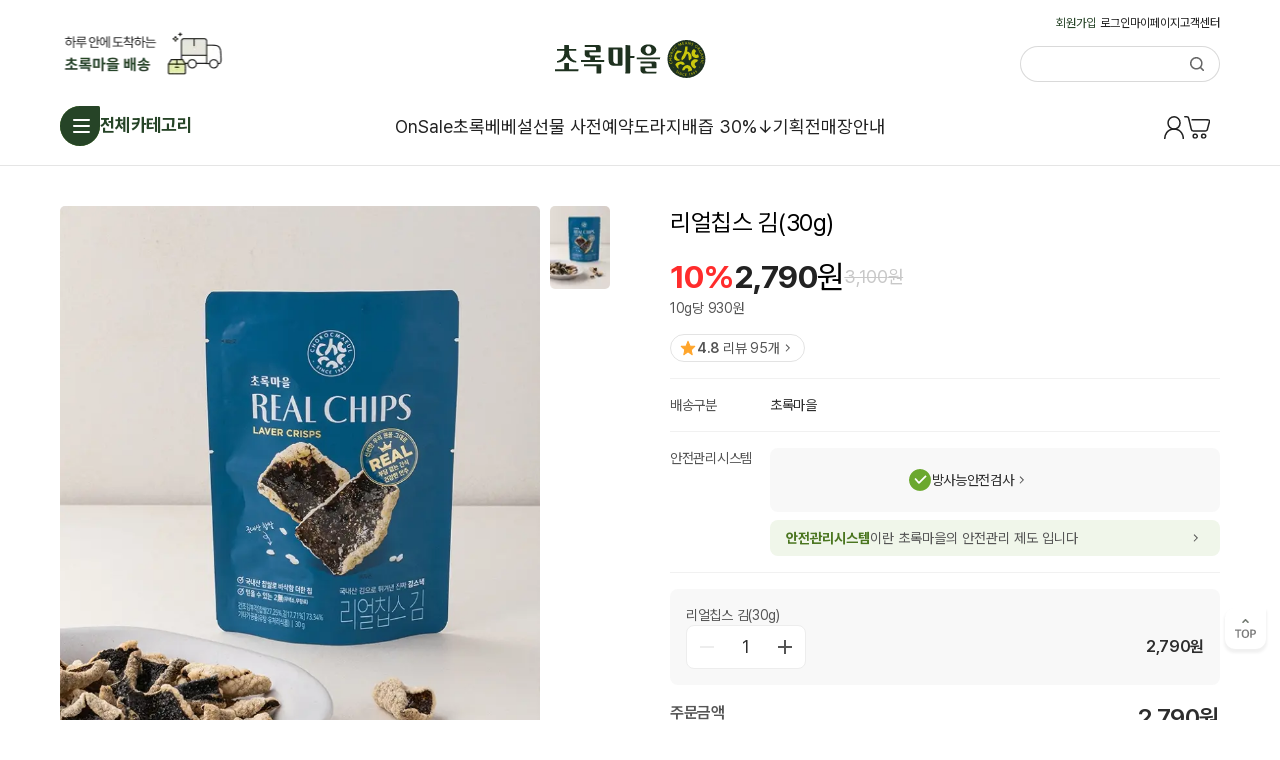

--- FILE ---
content_type: text/html; charset=utf-8
request_url: https://www.choroc.com/new/goods/WG025464?deviceEnv=device.env.pc&devicePlatform=device.platform.unknown
body_size: 76630
content:
<!DOCTYPE html><html lang="ko-KR"><head><meta charSet="utf-8"/><meta name="viewport" content="width=device-width, initial-scale=1, maximum-scale=1, user-scalable=no"/><link rel="preload" as="image" imageSrcSet="/new/_next/image?url=%2Fnew%2F_next%2Fstatic%2Fmedia%2Fdelivery.66e9bc37.png&amp;w=256&amp;q=75 1x, /new/_next/image?url=%2Fnew%2F_next%2Fstatic%2Fmedia%2Fdelivery.66e9bc37.png&amp;w=384&amp;q=75 2x" fetchPriority="high"/><link rel="stylesheet" href="/new/_next/static/css/131f3325fa348a66.css" data-precedence="next"/><link rel="stylesheet" href="/new/_next/static/css/0677ba13158d1776.css" data-precedence="next"/><link rel="stylesheet" href="/new/_next/static/css/007d8fa315f4b2c2.css" data-precedence="next"/><link rel="stylesheet" href="/new/_next/static/css/1db9219238908705.css" data-precedence="next"/><link rel="stylesheet" href="/new/_next/static/css/e0c8309b2bdc0f56.css" data-precedence="next"/><link rel="stylesheet" href="/new/_next/static/css/7ddd44184b93e221.css" data-precedence="next"/><link rel="stylesheet" href="/new/_next/static/css/695831e5e8598454.css" data-precedence="next"/><link rel="stylesheet" href="/new/_next/static/css/4511ba71ff32bbf6.css" data-precedence="next"/><link rel="stylesheet" href="/new/_next/static/css/4385c55574cd8e53.css" data-precedence="next"/><link rel="preload" as="script" fetchPriority="low" href="/new/_next/static/chunks/webpack-6ea673fd3174acab.js"/><script src="/new/_next/static/chunks/52774a7f-fd944d571ef2b1ea.js" async=""></script><script src="/new/_next/static/chunks/fd9d1056-41abdf1899e000bf.js" async=""></script><script src="/new/_next/static/chunks/6577-80b31e23a713e69b.js" async=""></script><script src="/new/_next/static/chunks/main-app-f2cf817540d7c770.js" async=""></script><script src="/new/_next/static/chunks/5878-41daf0e7474f3556.js" async=""></script><script src="/new/_next/static/chunks/2964-49ece6ee1f1ef01b.js" async=""></script><script src="/new/_next/static/chunks/2972-93f29cbcc40dda68.js" async=""></script><script src="/new/_next/static/chunks/7205-c02b5819cac347e8.js" async=""></script><script src="/new/_next/static/chunks/7473-87e286da312b79c2.js" async=""></script><script src="/new/_next/static/chunks/8851-0a8a438c6da1ba95.js" async=""></script><script src="/new/_next/static/chunks/app/layout-1900f258582dc748.js" async=""></script><script src="/new/_next/static/chunks/app/not-found-22724377bc04719d.js" async=""></script><script src="/new/_next/static/chunks/app/global-error-8935e627ef11e494.js" async=""></script><script src="/new/_next/static/chunks/dc112a36-13217b3351317b65.js" async=""></script><script src="/new/_next/static/chunks/6559-96093a677f0d0471.js" async=""></script><script src="/new/_next/static/chunks/1950-dfedd7d686f9a747.js" async=""></script><script src="/new/_next/static/chunks/3241-526ac4e32e99809a.js" async=""></script><script src="/new/_next/static/chunks/app/goods/%5Bslug%5D/page-5b16217fe919ec16.js" async=""></script><meta http-equiv="Content-Security-Policy" content="upgrade-insecure-requests"/><meta name="format-detection" content="telephone=no, date=no, email=no, address=no"/><title>초록마을 :: 나와 가장 가까운 유기농친환경 마켓</title><meta name="description" content="정직하게 만든 친환경 먹거리를 빠르고 신선하게! 매장배송!"/><link rel="icon" href="/new/favicon.ico" type="image/x-icon" sizes="16x16"/><script src="/new/_next/static/chunks/polyfills-42372ed130431b0a.js" noModule=""></script></head><body><style>
            * {
              line-height: inherit;
            }
          </style><header class="header_header__aA4ik"><div class="header_wrap__Uxcnh"><nav class="header_nav_top__FZ6eo"><a href="/member/join" style="color:#264427;margin-right:4px">회원가입</a><a href="/member/login">로그인</a><a href="/mypage/main">마이페이지</a><a href="/cs/csMain">고객센터</a></nav><div class="header_container__LDXOv"><a href="/choroc-delivery/early-morning"><img alt="초록마을 배송 로고" fetchPriority="high" width="180" height="60" decoding="async" data-nimg="1" class="header_delivery_logo__uIwl_" style="color:transparent" srcSet="/new/_next/image?url=%2Fnew%2F_next%2Fstatic%2Fmedia%2Fdelivery.66e9bc37.png&amp;w=256&amp;q=75 1x, /new/_next/image?url=%2Fnew%2F_next%2Fstatic%2Fmedia%2Fdelivery.66e9bc37.png&amp;w=384&amp;q=75 2x" src="/new/_next/image?url=%2Fnew%2F_next%2Fstatic%2Fmedia%2Fdelivery.66e9bc37.png&amp;w=384&amp;q=75"/></a><a title="초록마을" href="/new/home"><svg xmlns="http://www.w3.org/2000/svg" width="152" height="40" viewBox="0 0 152 40"><g fill="#1e311f" data-name="\uADF8\uB8F9 2"><path d="M94.441 16.591c4.315 0 7.809-2.51 7.809-5.605s-3.495-5.605-7.809-5.605-7.81 2.509-7.81 5.605 3.502 5.605 7.81 5.605m0-9.511c1.683 0 3.049 1.749 3.049 3.905s-1.365 3.9-3.049 3.9-3.047-1.748-3.047-3.9 1.369-3.904 3.047-3.904Z" data-name="\uD328\uC2A4 1"></path><path d="M67.775 8.621H54.618V21.15c0 5.527 4.117 5.5 4.117 5.5h9.04c.3 0 .608-.18.608-.709V9.329c0-.528-.31-.708-.608-.708m-3.94 16.133h-1.866c-1.234 0-2.8-1.155-2.8-3.436v-10.77h4.088a.584.584 0 0 1 .577.632Z" data-name="\uD328\uC2A4 2"></path><path d="M46.678 25.211H30.045v1.921h11.868c.659 0 .617.535.617.535v4.555c0 .931-.151 2.371-.151 2.371h3.792c1.215 0 1.112-1.279 1.112-1.279V25.92c.003-.528-.306-.709-.605-.709" data-name="\uD328\uC2A4 3"></path><path d="M106.146 18.455H82.733v1.907h23.142a4.1 4.1 0 0 0 .271-1.907" data-name="\uD328\uC2A4 4"></path><path d="M76.187 16.991V7.126c0-.5 0-.769-.468-.852a34 34 0 0 0-4.272-.167l.006 21.273-.021 4.836c0 .931-.153 2.37-.153 2.37h3.794c1.215 0 1.111-1.278 1.111-1.278v-14.2h4.034a5 5 0 0 0 .261-2.12Z" data-name="\uD328\uC2A4 5"></path><path d="M41.046 21.013v-2.491h5.311a4.15 4.15 0 0 0 .263-1.91h-9.05c-2.2 0-2.14-1.746-2.14-1.746v-1.619h10.64c.3 0 .608-.182.608-.711V8.207a1.978 1.978 0 0 0-2.172-2.119H30.657v1.911h10.22a1 1 0 0 1 1.026 1.087v2.26H30.687v3.446a3.53 3.53 0 0 0 3.543 3.726h2.054v2.491h-9.347v1.906h23.161a4.1 4.1 0 0 0 .266-1.906Z" data-name="\uD328\uC2A4 6"></path><path d="M100.325 22.589H86.48v1.91H96.7a1 1 0 0 1 1.026 1.087v1.837H86.51v3.446a3.53 3.53 0 0 0 3.543 3.726h12.127a4.1 4.1 0 0 0 .263-1.91h-9.045c-2.2 0-2.141-1.746-2.141-1.746v-1.616h10.633c.3 0 .607-.183.607-.712v-3.9a1.976 1.976 0 0 0-2.172-2.122" data-name="\uD328\uC2A4 7"></path><path d="M15.089 30.335v-5.4c0-.494 0-.77-.469-.852a35 35 0 0 0-4.272-.167v6.424H.998v1.901h23.179a4.1 4.1 0 0 0 .251-1.906Z" data-name="\uD328\uC2A4 8"></path><path d="M10.38 12.425c0 5.927-3.242 8.882-7.3 9.687v1.484a11.14 11.14 0 0 0 9.647-5.7 11.13 11.13 0 0 0 9.436 5.695 4.1 4.1 0 0 0 .194-1.486c-4.055-.812-7.282-3.759-7.282-9.659v-.584h7a4.1 4.1 0 0 0 .263-1.906h-7.267V6.787c0-.529-.309-.709-.607-.709h-4.09v3.884h-7.3v1.9h7.3Z" data-name="\uD328\uC2A4 9"></path></g><path fill="#1e311f" d="M151.441 19.986A18.987 18.987 0 1 1 132.453.999a18.987 18.987 0 0 1 18.988 18.987" data-name="\uD328\uC2A4 10"></path><g fill="#cac80e" data-name="\uADF8\uB8F9 3"><path d="M119.201 27.937a.38.38 0 0 0-.264-.123.4.4 0 0 0-.138.026.09.09 0 0 0-.06.063v.011a.09.09 0 0 0 .024.088 7 7 0 0 1 .481.559.2.2 0 0 0 .161.059 1 1 0 0 0 .163-.022.09.09 0 0 0 .06-.051l.008-.013a.1.1 0 0 0-.008-.087 4 4 0 0 0-.427-.51" data-name="\uD328\uC2A4 11"></path><path d="M117.966 22.604a.34.34 0 0 0-.225-.087h-.045l-.05.027-.01.012a.09.09 0 0 0 0 .12 1.5 1.5 0 0 1 .256.516 1.4 1.4 0 0 1 .045.333.93.93 0 0 1-.787.924 1.3 1.3 0 0 1-.3.038.93.93 0 0 1-.919-.748 1.2 1.2 0 0 1-.037-.3 1 1 0 0 1 .032-.26v-.026a.2.2 0 0 0-.215-.179h-.037a.1.1 0 0 0-.06.037.74.74 0 0 0-.087.406 1.7 1.7 0 0 0 .048.39 1.36 1.36 0 0 0 1.319 1.092 1.5 1.5 0 0 0 .369-.045 1.24 1.24 0 0 0 1.042-1.235 1.8 1.8 0 0 0-.058-.442 1.23 1.23 0 0 0-.281-.573" data-name="\uD328\uC2A4 12"></path><path d="M117.108 21.612c.28-.011.488-.016.638-.016h.073a.1.1 0 0 0 .069-.027.1.1 0 0 0 .024-.07.7.7 0 0 0-.024-.162.2.2 0 0 0-.05-.1.17.17 0 0 0-.123-.042h-.017l-1 .037-.028-.736a28 28 0 0 0-.025-.56l1.065-.039a.16.16 0 0 0 .1-.033.12.12 0 0 0 .045-.1 1.2 1.2 0 0 0-.043-.213.094.094 0 0 0-.1-.064c-.079.007-.2.02-.477.03l-1.266.047q-.408.013-.624.015h-.078a.09.09 0 0 0-.065.027.09.09 0 0 0-.026.066.8.8 0 0 0 .025.181.15.15 0 0 0 .053.094.17.17 0 0 0 .117.035h.014l.916-.036.047 1.3-.825.032a.7.7 0 0 0-.19.021.14.14 0 0 0-.094.129v.012a1 1 0 0 0 .043.189.09.09 0 0 0 .087.063h.012q.097-.014.489-.028Z" data-name="\uD328\uC2A4 13"></path><path d="M116.596 18.331a1.5 1.5 0 0 0 .253.021h.015a1.276 1.276 0 0 0 1.292-1.086 1.5 1.5 0 0 0 .027-.284 1.31 1.31 0 0 0-1.155-1.268 1.4 1.4 0 0 0-.28-.028 1.29 1.29 0 0 0-1.295 1.079 1.3 1.3 0 0 0-.027.278 1.32 1.32 0 0 0 1.17 1.288m-.907-1.5.089.016a.91.91 0 0 1 .943-.74 1.3 1.3 0 0 1 .237.024c.636.124.888.465.892.873a1 1 0 0 1-.02.188.936.936 0 0 1-.947.744 1.3 1.3 0 0 1-.234-.021c-.583-.115-.887-.46-.888-.885a1 1 0 0 1 .016-.176Zm-.147-.051" data-name="\uD328\uC2A4 14"></path><path d="M118.746 14.854a.17.17 0 0 0-.121-.151l-.826-.344.02-.046c.11-.241.126-.352.518-.424.228-.042.3-.06.592-.113.193-.037.325-.094.381-.222a.5.5 0 0 0 .04-.162v-.037a.1.1 0 0 0-.04-.059l-.015-.011a.09.09 0 0 0-.1 0 3.3 3.3 0 0 1-.723.184 2.3 2.3 0 0 0-.5.13.78.78 0 0 0-.469-.665.9.9 0 0 0-.345-.078.815.815 0 0 0-.713.6 5 5 0 0 0-.185.621.09.09 0 0 0 .06.1c.123.045.206.078.384.153l1.209.5c.3.123.51.216.649.283a.1.1 0 0 0 .039.008.1.1 0 0 0 .032-.006.1.1 0 0 0 .053-.05c.008-.021.027-.068.057-.171zm-1.6-1.585a.5.5 0 0 1 .206.047.44.44 0 0 1 .3.426v.047a4 4 0 0 1-.153.443l-.844-.35c.018-.054.076-.233.1-.3a.44.44 0 0 1 .391-.313" data-name="\uD328\uC2A4 15"></path><path d="M143.265 10.206a.17.17 0 0 0 .19-.04l.683-.579.031.04a.535.535 0 0 1 .142.654c-.066.222-.084.3-.168.579a.46.46 0 0 0 .023.439.5.5 0 0 0 .125.109l.035.014a.1.1 0 0 0 .07-.007l.018-.01a.09.09 0 0 0 .047-.084 3 3 0 0 1 .164-.728 2.4 2.4 0 0 0 .115-.507.79.79 0 0 0 .806-.115.9.9 0 0 0 .226-.272.815.815 0 0 0-.213-.907 5 5 0 0 0-.467-.448.09.09 0 0 0-.12 0c-.094.089-.164.148-.31.274l-1 .847c-.247.21-.424.356-.547.45a.1.1 0 0 0-.026.029l-.01.033a.1.1 0 0 0 .021.068c.015.016.049.056.126.129a.2.2 0 0 0 .039.032m2.139-.7a.5.5 0 0 1-.134.162.44.44 0 0 1-.518.075c-.016-.007-.027-.015-.042-.023a4 4 0 0 1-.324-.339l.7-.59c.04.039.172.171.219.225a.44.44 0 0 1 .096.485Z" data-name="\uD328\uC2A4 16"></path><path d="M120.004 9.936a1.4 1.4 0 0 0-.789-.254 1.29 1.29 0 0 0-1.073.589 1.3 1.3 0 0 0-.242.745 1.4 1.4 0 0 0 .664 1.143 1.44 1.44 0 0 0 .793.244h.007a1.25 1.25 0 0 0 1.054-.595 1.3 1.3 0 0 0 .245-.742 1.4 1.4 0 0 0-.659-1.13m-.608 2.066a1.1 1.1 0 0 1-.617-.2 1.05 1.05 0 0 1-.53-.847.84.84 0 0 1 .153-.472.88.88 0 0 1 .74-.395 1.1 1.1 0 0 1 .63.207 1.03 1.03 0 0 1 .539.832.9.9 0 0 1-.163.489.92.92 0 0 1-.752.385Zm-1.18-1.68" data-name="\uD328\uC2A4 17"></path><path d="M123.075 8.641a.3.3 0 0 0 .008-.067.33.33 0 0 0-.071-.207l-.048-.031h-.014a.094.094 0 0 0-.106.058 1.5 1.5 0 0 1-.325.478 1.06 1.06 0 0 1-.725.327 1.14 1.14 0 0 1-1.041-1.059.99.99 0 0 1 .326-.711 1.2 1.2 0 0 1 .488-.28l.027-.013a.19.19 0 0 0 .078-.158.25.25 0 0 0-.049-.144.1.1 0 0 0-.056-.034.1.1 0 0 0-.035 0 1.2 1.2 0 0 0-.685.361 1.43 1.43 0 0 0-.475 1.041 1.484 1.484 0 0 0 1.367 1.41 1.42 1.42 0 0 0 .971-.439 1.3 1.3 0 0 0 .365-.532" data-name="\uD328\uC2A4 18"></path><path d="M124.898 5.349c.478.473 1.077 1.062 1.336 1.344a.09.09 0 0 0 .1.021.3.3 0 0 0 .116-.084.2.2 0 0 0 .048-.131.1.1 0 0 0 0-.035c-.024-.609-.048-1.331-.063-1.829l.6.879c.178.258.267.386.408.576a.17.17 0 0 0 .131.078.2.2 0 0 0 .068-.016.6.6 0 0 0 .163-.119.09.09 0 0 0 .007-.12c-.117-.15-.3-.388-.535-.728l-.859-1.225a.19.19 0 0 0-.148-.1.13.13 0 0 0-.055.013.4.4 0 0 0-.153.121.09.09 0 0 0 0 .1l.031.048c.007.4.024 1.141.046 1.88l-1-.97c-.251-.24-.371-.357-.448-.427a.09.09 0 0 0-.1-.017.8.8 0 0 0-.18.125.1.1 0 0 0-.031.063.1.1 0 0 0 .025.066l.061.067c.187.867.424 1.908.5 2.276a.09.09 0 0 0 .083.071h.036a.4.4 0 0 0 .141-.032.15.15 0 0 0 .088-.141v-.032c-.084-.289-.266-1.098-.416-1.722" data-name="\uD328\uC2A4 19"></path><path d="m128.751 5.712.063.054a.1.1 0 0 0 .062.021h.014a4.5 4.5 0 0 0 .7-.107 3 3 0 0 0 .42-.109.32.32 0 0 0 .177-.262.1.1 0 0 0-.041-.089l-.009-.005a.09.09 0 0 0-.081-.009 5 5 0 0 1-.505.126 5 5 0 0 1-.474.084l-.176-.817.633-.135a.27.27 0 0 0 .259-.289v-.01a.09.09 0 0 0-.034-.071.1.1 0 0 0-.077-.019l-.852.183-.16-.743.554-.118a.6.6 0 0 0 .288-.1.3.3 0 0 0 .073-.2v-.04a.093.093 0 0 0-.11-.07l-1.01.218-.016.005a1 1 0 0 0-.178.1.09.09 0 0 0-.034.1c.034.125.071.3.109.477l.382 1.769Z" data-name="\uD328\uC2A4 20"></path><path d="M133.32 5.184c-.062-.105-.169-.346-.336-.685-.18-.365-.584-1.249-.768-1.65a.18.18 0 0 0-.171-.109h-.006a.4.4 0 0 0-.173.046.09.09 0 0 0-.044.121l.045.1a84 84 0 0 1-.974 2.231l-.008.027v.024a.1.1 0 0 0 .041.089.36.36 0 0 0 .185.054.16.16 0 0 0 .148-.092c.074-.15.189-.417.345-.788l.951-.021c.164.346.235.5.335.7a.21.21 0 0 0 .185.158.6.6 0 0 0 .2-.049.09.09 0 0 0 .059-.087v-.027Zm-.92-1-.656.015.317-.766c.076.166.194.419.338.749Z" data-name="\uD328\uC2A4 21"></path><path d="M136.652 3.22a.4.4 0 0 0-.059-.01h-.085a.184.184 0 0 0-.178.173l-.2 1.068c-.029.146-.068.351-.115.651-.075-.159-.169-.337-.266-.526-.375-.717-.692-1.394-.811-1.584a.19.19 0 0 0-.132-.122.5.5 0 0 0-.1-.008 1 1 0 0 0-.1.007.09.09 0 0 0-.072.073v.014l.009.06.08.152-.288 1.507c-.06.323-.106.545-.142.695a.08.08 0 0 0 .013.072.1.1 0 0 0 .061.039 1 1 0 0 0 .1.008h.038a.18.18 0 0 0 .119-.045.27.27 0 0 0 .064-.143l.185-.979c.029-.156.059-.322.11-.643l.162.327c.278.533.662 1.31.894 1.774a.1.1 0 0 0 .049.045.2.2 0 0 0 .046.018h.032a.33.33 0 0 0 .162-.044.1.1 0 0 0 .039-.059l.324-1.71c.06-.32.105-.541.144-.7a.09.09 0 0 0-.011-.069.1.1 0 0 0-.072-.041" data-name="\uD328\uC2A4 22"></path><path d="M139.242 4.311v-.063a.82.82 0 0 0-.415-.351l-.034.087.033-.087a1 1 0 0 0-.365-.074.69.69 0 0 0-.645.437.7.7 0 0 0-.062.283 1.04 1.04 0 0 0 .3.649c.207.246.311.4.308.542a.4.4 0 0 1-.031.155.33.33 0 0 1-.324.219.6.6 0 0 1-.219-.044.84.84 0 0 1-.395-.329.09.09 0 0 0-.068-.045.08.08 0 0 0-.075.027.5.5 0 0 0-.092.126.2.2 0 0 0-.016.073.2.2 0 0 0 .03.106.96.96 0 0 0 .478.368 1 1 0 0 0 .378.075.72.72 0 0 0 .688-.462.8.8 0 0 0 .06-.287 1.15 1.15 0 0 0-.355-.707c-.178-.212-.261-.344-.259-.467a.4.4 0 0 1 .032-.151.3.3 0 0 1 .3-.209.5.5 0 0 1 .18.036.7.7 0 0 1 .294.215l.043.029a.2.2 0 0 0 .045.005.22.22 0 0 0 .186-.156" data-name="\uD328\uC2A4 23"></path><path d="M141.415 8.525a1.3 1.3 0 0 0 .8.3 1.43 1.43 0 0 0 1.095-.583 1.4 1.4 0 0 0 .308-.857 1.3 1.3 0 0 0-.517-1.027 1.3 1.3 0 0 0-.806-.293 1.49 1.49 0 0 0-1.4 1.452 1.26 1.26 0 0 0 .52 1.008m1.467-1.92a.88.88 0 0 1 .346.7 1.1 1.1 0 0 1-.248.678 1.07 1.07 0 0 1-.818.482.84.84 0 0 1-.526-.2.91.91 0 0 1-.344-.717 1.07 1.07 0 0 1 .244-.662 1.08 1.08 0 0 1 .829-.474.82.82 0 0 1 .515.187Z" data-name="\uD328\uC2A4 24"></path><path d="M145.659 13.585a1.4 1.4 0 0 0 .242.16.1.1 0 0 0 .042.009.1.1 0 0 0 .045-.011l.795-.445c.058-.036.113-.06.122-.151a.1.1 0 0 0-.016-.061.7.7 0 0 0-.174-.169.09.09 0 0 0-.107.008 3.6 3.6 0 0 1-.443.264l-.282.158a1.5 1.5 0 0 1-.268-.34 1.3 1.3 0 0 1-.171-.609.94.94 0 0 1 .555-.838 1.1 1.1 0 0 1 .528-.146.96.96 0 0 1 .845.529 1.25 1.25 0 0 1 .176.6v.024a.18.18 0 0 0 .185.161.2.2 0 0 0 .117-.032.08.08 0 0 0 .04-.054.6.6 0 0 0 .014-.141 1.5 1.5 0 0 0-.21-.709 1.43 1.43 0 0 0-1.234-.777 1.4 1.4 0 0 0-.689.188 1.23 1.23 0 0 0-.714 1.1 1.7 1.7 0 0 0 .237.828 2 2 0 0 0 .365.454" data-name="\uD328\uC2A4 25"></path><path d="M147.378 15.933c-.289.249-.418.361-.586.51a.24.24 0 0 0-.109.176.3.3 0 0 0 .008.051.7.7 0 0 0 .1.178.09.09 0 0 0 .1.032l.018-.006.038-.023c.084-.091.287-.256.568-.509.3-.27 1.048-.9 1.384-1.184a.18.18 0 0 0 .068-.138.2.2 0 0 0-.009-.06.4.4 0 0 0-.093-.155.09.09 0 0 0-.128-.01l-.079.069a84 84 0 0 1-2.412-.34h-.052a.09.09 0 0 0-.073.06.37.37 0 0 0 0 .2.16.16 0 0 0 .127.115c.165.031.453.07.854.12Zm.29-.238-.19-.628.821.1z" data-name="\uD328\uC2A4 26"></path><path d="M149.695 19.406a.17.17 0 0 0-.179-.134h-.035l-1.083.089c-.148.012-.357.03-.66.063.134-.115.282-.253.438-.4.591-.553 1.16-1.038 1.31-1.2a.2.2 0 0 0 .083-.151.7.7 0 0 0-.053-.2.09.09 0 0 0-.089-.052h-.017l-.052.023-.127.118-1.528.125c-.328.026-.555.04-.708.046a.1.1 0 0 0-.065.03.1.1 0 0 0-.022.069.5.5 0 0 0 .029.131.18.18 0 0 0 .18.13h.049l.993-.082c.157-.013.327-.029.65-.065l-.275.244c-.439.409-1.087.986-1.473 1.331a.1.1 0 0 0-.027.045v.076a.3.3 0 0 0 .089.163.1.1 0 0 0 .061.023h.005l1.735-.142c.323-.026.55-.041.717-.047a.09.09 0 0 0 .064-.03.1.1 0 0 0 .023-.068.6.6 0 0 0-.033-.135" data-name="\uD328\uC2A4 27"></path><path d="M149.541 21.1h-.031q-.112 0-.457-.026l-1.884-.144h-.026a.16.16 0 0 0-.1.035.13.13 0 0 0-.042.094v.034a.7.7 0 0 0 .022.178.09.09 0 0 0 .085.067c.079 0 .2 0 .473.024l1.773.136c.059 0 .1.007.136.007a.2.2 0 0 0 .1-.023.13.13 0 0 0 .059-.1v-.03a1 1 0 0 0-.021-.178.09.09 0 0 0-.087-.074" data-name="\uD328\uC2A4 28"></path><path d="M148.197 22.535a1.7 1.7 0 0 0-.391-.047 1.25 1.25 0 0 0-1.248 1.1 1.6 1.6 0 0 0-.044.375.8.8 0 0 0 .037.27.33.33 0 0 0 .2.193h.071a.09.09 0 0 0 .057-.108 1.2 1.2 0 0 1-.026-.27 1.4 1.4 0 0 1 .033-.306.93.93 0 0 1 .932-.822 1.4 1.4 0 0 1 .3.037.936.936 0 0 1 .8.934 1.2 1.2 0 0 1-.28.757.15.15 0 0 0-.027.088.22.22 0 0 0 .156.2.1.1 0 0 0 .031.005.1.1 0 0 0 .042-.01 1.14 1.14 0 0 0 .394-.694 1.7 1.7 0 0 0 .042-.364 1.335 1.335 0 0 0-1.079-1.338" data-name="\uD328\uC2A4 29"></path><path d="M145.943 27.456h-.016a.09.09 0 0 0-.073.046 4 4 0 0 0-.258.611.5.5 0 0 0-.024.144.35.35 0 0 0 .121.259.1.1 0 0 0 .065.026h.032a.1.1 0 0 0 .064-.063c.044-.143.182-.472.278-.685a.2.2 0 0 0 .01-.056.42.42 0 0 0-.127-.246.1.1 0 0 0-.072-.036" data-name="\uD328\uC2A4 30"></path><path d="M123.888 32.237a.16.16 0 0 0 .079.021.2.2 0 0 0 .164-.089l.012-.055a.7.7 0 0 0-.278-.405l-.047.065.046-.067a.77.77 0 0 0-.471-.174.62.62 0 0 0-.492.246.63.63 0 0 0-.141.393 1.2 1.2 0 0 0 .12.474 1.3 1.3 0 0 1 .151.463.35.35 0 0 1-.075.209.3.3 0 0 1-.241.127.47.47 0 0 1-.275-.105.76.76 0 0 1-.265-.381.08.08 0 0 0-.047-.056.09.09 0 0 0-.075 0 .4.4 0 0 0-.107.088.16.16 0 0 0-.037.1.2.2 0 0 0 .008.055.94.94 0 0 0 .832.617.63.63 0 0 0 .512-.263.6.6 0 0 0 .141-.383 1.4 1.4 0 0 0-.159-.551 1.1 1.1 0 0 1-.122-.392.3.3 0 0 1 .073-.2.26.26 0 0 1 .224-.123.4.4 0 0 1 .236.087.7.7 0 0 1 .2.259Z" data-name="\uD328\uC2A4 31"></path><path d="M125.217 32.638a1 1 0 0 0-.176-.066.08.08 0 0 0-.094.047q-.033.075-.209.383l.069.041-.069-.041-.856 1.476a.2.2 0 0 0-.027.088.12.12 0 0 0 .06.1.7.7 0 0 0 .183.065h.015a.08.08 0 0 0 .072-.044c.031-.063.082-.165.2-.374l.8-1.391a.46.46 0 0 0 .082-.189.11.11 0 0 0-.05-.095" data-name="\uD328\uC2A4 32"></path><path d="M127.875 33.854a.5.5 0 0 0-.117-.031.2.2 0 0 0-.042-.006.17.17 0 0 0-.149.127l-.362.91c-.051.126-.121.3-.216.56-.039-.155-.091-.33-.146-.513-.207-.7-.371-1.354-.444-1.542a.17.17 0 0 0-.1-.131.6.6 0 0 0-.181-.035.08.08 0 0 0-.077.05v.067l.044.15-.513 1.286c-.11.275-.19.463-.248.59a.08.08 0 0 0 0 .064.1.1 0 0 0 .046.045.6.6 0 0 0 .118.03h.039a.175.175 0 0 0 .154-.136l.334-.836c.053-.133.108-.275.21-.552.034.131.066.246.086.321.155.519.361 1.275.487 1.725a.1.1 0 0 0 .033.047.2.2 0 0 0 .038.024.2.2 0 0 0 .08.011.3.3 0 0 0 .1-.013.1.1 0 0 0 .044-.046l.582-1.458c.108-.273.188-.461.248-.6a.07.07 0 0 0 0-.065.08.08 0 0 0-.048-.043" data-name="\uD328\uC2A4 33"></path><path d="M129.949 34.305a1.5 1.5 0 0 0-.284-.028 1.21 1.21 0 0 0-1.217 1.008 1.6 1.6 0 0 0-.031.308 1.13 1.13 0 0 0 1.028 1.138 1.5 1.5 0 0 0 .3.029.8.8 0 0 0 .284-.042.3.3 0 0 0 .17-.187v-.052l-.005-.013a.083.083 0 0 0-.1-.046 1.3 1.3 0 0 1-.292.031 1.2 1.2 0 0 1-.228-.021.843.843 0 0 1-.77-.853 1.2 1.2 0 0 1 .024-.234.843.843 0 0 1 .85-.748 1 1 0 0 1 .2.02 1.1 1.1 0 0 1 .462.209l.024.014a.1.1 0 0 0 .05.011.2.2 0 0 0 .184-.148.1.1 0 0 0-.007-.065 1 1 0 0 0-.642-.331" data-name="\uD328\uC2A4 34"></path><path d="M132.603 36.674a.08.08 0 0 0-.065-.025c-.046 0-.111.005-.184.005-.091 0-.194 0-.288-.005-.149 0-.342-.018-.437-.033l.028-.754.584.021h.042a.23.23 0 0 0 .251-.2.08.08 0 0 0-.014-.068.08.08 0 0 0-.061-.032l-.79-.029.026-.685.513.018h.115a.3.3 0 0 0 .157-.028l.015-.007a.27.27 0 0 0 .1-.184.086.086 0 0 0-.079-.085l-.934-.034h-.015a1 1 0 0 0-.176.048.08.08 0 0 0-.054.078v.064c0 .108 0 .239-.009.377l-.059 1.634.015.049.043.062.044.031a3.6 3.6 0 0 0 .652.064c.1 0 .18.006.242.006s.12 0 .151-.007a.29.29 0 0 0 .211-.191.08.08 0 0 0-.016-.085Z" data-name="\uD328\uC2A4 35"></path><path d="M135.815 34.377a.08.08 0 0 0-.041-.056l-.031-.018a.08.08 0 0 0-.091.006 10 10 0 0 1-.621.422l-.036.049-.038.157a.08.08 0 0 0 .033.087l.009.006a.08.08 0 0 0 .084 0c.124-.069.307-.18.452-.275.195.941.325 1.6.362 1.774a.08.08 0 0 0 .036.052.1.1 0 0 0 .044.014h.015a1 1 0 0 0 .138-.044.16.16 0 0 0 .1-.143.2.2 0 0 0-.007-.052c-.051-.283-.362-1.747-.408-1.979" data-name="\uD328\uC2A4 36"></path><path d="M137.713 33.725a.7.7 0 0 0-.253.048.72.72 0 0 0-.484.7.8.8 0 0 0 .047.275.66.66 0 0 0 .607.465.7.7 0 0 0 .246-.047.56.56 0 0 0 .311-.249.2.2 0 0 0 .018-.086.3.3 0 0 0-.026-.114.08.08 0 0 0-.06-.045.08.08 0 0 0-.072.025.6.6 0 0 1-.219.153.4.4 0 0 1-.146.027c-.131 0-.241-.067-.323-.282a.6.6 0 0 1-.036-.193.334.334 0 0 1 .219-.336.3.3 0 0 1 .11-.021c.176 0 .37.181.485.5a1.4 1.4 0 0 1 .1.49 1.1 1.1 0 0 1-.074.394 1.3 1.3 0 0 1-.5.556.08.08 0 0 0-.041.071v.012l.022.054a.25.25 0 0 0 .12.068h.034a.3.3 0 0 0 .092-.019 1.3 1.3 0 0 0 .573-.619 1.4 1.4 0 0 0 .136-.595 1.6 1.6 0 0 0-.1-.54.92.92 0 0 0-.786-.692" data-name="\uD328\uC2A4 37"></path><path d="M139.73 32.815a.7.7 0 0 0-.336.091.71.71 0 0 0-.387.643.8.8 0 0 0 .1.383.64.64 0 0 0 .9.291.56.56 0 0 0 .273-.293.3.3 0 0 0 0-.054.25.25 0 0 0-.044-.143.08.08 0 0 0-.132 0 .7.7 0 0 1-.193.184.4.4 0 0 1-.186.051c-.112 0-.218-.057-.316-.235a.5.5 0 0 1-.068-.253.32.32 0 0 1 .172-.3.3.3 0 0 1 .149-.038c.166 0 .366.152.512.428a1.3 1.3 0 0 1 .177.625 1 1 0 0 1-.03.246 1.26 1.26 0 0 1-.419.622.08.08 0 0 0-.029.077v.012l.03.05a.25.25 0 0 0 .129.051h.01a.3.3 0 0 0 .111-.034 1.3 1.3 0 0 0 .48-.7 1.4 1.4 0 0 0 .059-.408 1.5 1.5 0 0 0-.191-.719.97.97 0 0 0-.771-.577" data-name="\uD328\uC2A4 38"></path><path d="M141.597 31.623a.7.7 0 0 0-.409.144.7.7 0 0 0-.3.581.8.8 0 0 0 .158.476.69.69 0 0 0 .544.3.66.66 0 0 0 .393-.138.56.56 0 0 0 .226-.33v-.024a.26.26 0 0 0-.07-.166.08.08 0 0 0-.07-.025.08.08 0 0 0-.061.045.6.6 0 0 1-.165.208.37.37 0 0 1-.217.081.38.38 0 0 1-.3-.19.5.5 0 0 1-.11-.3.31.31 0 0 1 .132-.26.3.3 0 0 1 .186-.063.73.73 0 0 1 .522.35 1.22 1.22 0 0 1 .277.746 1 1 0 0 1 0 .1 1.28 1.28 0 0 1-.325.675.08.08 0 0 0-.017.081v.012l.038.045a.24.24 0 0 0 .117.032h.013a.23.23 0 0 0 .119-.051 1.3 1.3 0 0 0 .374-.756 2 2 0 0 0 .014-.213 1.46 1.46 0 0 0-.308-.884 1.02 1.02 0 0 0-.761-.476" data-name="\uD328\uC2A4 39"></path></g><g fill="#cac80e" data-name="\uADF8\uB8F9 4"><path d="M137.805 12.261c.07.03.177-.038.149.123-.1.484-.448.824-.43 1.353l.116.047a5.4 5.4 0 0 0-.149 1.224 4.94 4.94 0 0 0 .92 2.164c.025-.042.055-.073.109-.017a9 9 0 0 0 .8.925l.168.112a.14.14 0 0 0 .115-.029c.152.134.3.23.43.335a4.76 4.76 0 0 0 4.852-.362 12.5 12.5 0 0 0-.924-3.148 1.36 1.36 0 0 1-.606.677c-.056.177-.828.493-1.7-.081a1.614 1.614 0 0 1-.531-1.911l.021-.066a4.3 4.3 0 0 1 .706-1.033 2 2 0 0 1 .358-.439l-.133-.16q-.058-.02-.119-.045l.064-.017q-.064-.075-.131-.15-.126-.148-.259-.285a5 5 0 0 0-.14-.147 12.3 12.3 0 0 0-1.534-1.338 4.03 4.03 0 0 0-2.152 2.268" data-name="\uD328\uC2A4 40"></path><path d="m137.74 29.383-.084-.2a3.4 3.4 0 0 1-.31-.606 4.78 4.78 0 0 0-5.944-2.075 12 12 0 0 0-1.159.742c-1.809 1.842-2.135 3.333-1.992 4.013.406.115.026.225.565.039-.045.3.346.075.5.082.216.016.453-.06.446-.1.112-.053.2-.5.345-.323.054.155.24.155.315.194.15.038.186-.085.341-.036-.146-.485-.128-.59.27-1.173a1.97 1.97 0 0 1 1.555-.727 1.64 1.64 0 0 1 1.666 1.011c.292.6-.146 1.673-.65 2.343a12.5 12.5 0 0 0 4.333-1.2 5 5 0 0 0 .076-.622c-.045.024-.145-.875-.273-1.362" data-name="\uD328\uC2A4 41"></path><path d="M124.275 28.283a1.7 1.7 0 0 1 .046-.487l-.012-.075a.2.2 0 0 0-.089-.038.8.8 0 0 1 .05-.2c-.328-.46.078-1.277 1.046-1.944a4.5 4.5 0 0 1 1.069-.448c1.571 0 1.6.835 1.9.888-.032-.478.4.365.383-.073a.72.72 0 0 0 .631-.1c.238-.241.1-.521.319-.3.312.391.729-.172.854-.047.172.2.272 0 .44.192a4.03 4.03 0 0 0-3.758-3.117 7 7 0 0 0-3.881.956 12 12 0 0 0-1.195 1.069c-.129.157-.543.8-.79 1.207a12.6 12.6 0 0 0 3.208 4c-.046-.5-.089-1.23-.119-1.45-.048-.003-.084.002-.102-.033" data-name="\uD328\uC2A4 42"></path><path d="M120.682 20.493c.381.381.751.69.87.579.381.392.973.47 1.433.82.214-.3 1.459.2 1.439-.28.277.151.728.3.778.19a2.44 2.44 0 0 1 .829-.793c.133-.045.448-.064.484-.144.035-.129-.334-.088-.288-.216-.588.467-3.087-.869-3.546-2.765a3.5 3.5 0 0 1-.236-2.363 3.54 3.54 0 0 1 1.956-1.651l.074-.029a6 6 0 0 1 1.309-.261 2.1 2.1 0 0 1 .547-.042 2 2 0 0 0-.187-.188 2.4 2.4 0 0 0 .476.148c.461.144.344-.058.246-.3-.1-.125.306.052.1-.11.185.07.077-.022.251.073.007-.1.114-.068.222-.134a2.5 2.5 0 0 1 .669.248l.172.04c-.083-.066 0-.028 0-.028l-.014-.064c-.062-.064-.009-.034-.009-.034a1 1 0 0 0-.088-.191 2.2 2.2 0 0 0-.559-.552 8.9 8.9 0 0 0-4.362-.9 12.5 12.5 0 0 0-3.264 7.306 8.6 8.6 0 0 0 .698 1.641" data-name="\uD328\uC2A4 43"></path><path d="M130.386 12.814a13.5 13.5 0 0 1-1.473 3.444l-.052.1c-.363.586-.821 1.253-1.105 1.751-.114.246-.224.51-.36.758.134-.035.259-.073.369-.1-.2.2-.425.356-.461.483-.374.481-.149.567.2.6.124.125.265.169.094.291.048.1.18.1.007.227-.065.523-.133.368-.065.523a.8.8 0 0 1-.287.38l.044.017.1.022c.1-.037.049.008.049.008a2 2 0 0 0 .281.008 3 3 0 0 0 .834-.257 10.4 10.4 0 0 0 2.871-3.137c-.054-.035-.142 0-.111-.117.127-.334.455-.484.559-.83l-.08-.069c.169-.222.333-.456.5-.7q.212-.517.382-1.037a3.5 3.5 0 0 1 .708-.446v-.014a1 1 0 0 1 .18.214 2.64 2.64 0 0 1 .719 1.409 9 9 0 0 1 .271 2.345l.007.066c-.007.4.127.944.145 1.391.059.127.081.553.143.685s.016.04.045.1a4 4 0 0 1 .155.434l.029.1a12.7 12.7 0 0 0 2.478-2c.013-.272.019-.528.019-.747-.061 0-.126.045-.155-.021-.065-.207.122-.663.05-.874l-.1-.007c.03-.166.077-.34.1-.519a7 7 0 0 0-.2-.944c-.035.015-.068.023-.088 0a3 3 0 0 1-.082-.505l-.035-.079a.14.14 0 0 0-.087-.013c-.014-.084-.02-.162-.031-.235a6.16 6.16 0 0 0-1.993-2.45 4.5 4.5 0 0 0-.748-.24 2.9 2.9 0 0 0-.977-.211 32 32 0 0 0 .218-3.874 11 11 0 0 1 .021-1.184q-.494-.04-1-.042a13 13 0 0 0-1.279.065 16 16 0 0 1-.17 1.861 15.8 15.8 0 0 1-.639 3.37" data-name="\uD328\uC2A4 44"></path><path d="M142.418 27.727a2 2 0 0 1-.244-.152 3.6 3.6 0 0 1-1.56-2.083 2.56 2.56 0 0 1 1.049-2.04l.05-.048a9 9 0 0 1 .99-.559 1.3 1.3 0 0 1 .367-.225 2 2 0 0 0-.223-.2c.174.023.338.1.407.048.374.035.233-.19.055-.491-.133-.143.156-.1-.078-.266.2.053.2 0 .345.068.038.028.119-.021.118-.037.055.014.038.027.1-.089.012-.023.148-.045.054-.091.165.125.183-.024.183-.024-.08-.074.17-.055.17-.055-.038-.075.149-.057.087-.143a2 2 0 0 0-.643-.513 4.81 4.81 0 0 0-4.435-.125c.055.061-.567.363-.765.65l.088.1a6 6 0 0 0-.751.489 4.5 4.5 0 0 0-.759 1.541 6.5 6.5 0 0 1-.154 1.041v.178a.18.18 0 0 0 .109.084 4 4 0 0 0-.047.5 5 5 0 0 0 1.607 2.918 8.4 8.4 0 0 0 2.13 1.366 12.5 12.5 0 0 0 1.75-1.842" data-name="\uD328\uC2A4 45"></path></g></svg></a><form class="header_search__wA3ri"><input type="search" autoComplete="off" name="keyword"/><button type="submit"><img alt="검색 아이콘" loading="lazy" width="14" height="14" decoding="async" data-nimg="1" style="color:transparent" src="/new/_next/static/media/search.c3dfc3af.svg"/></button></form></div><div class="header_container_bottom__qbjww"><div class="sidenav_sidenav__IOXrj"><div class="sidenav_sidenav_panel__ntjWG  "><nav class=""><a href="/new/category?mallDivd=1&amp;storeCd=9002&amp;mediCd=00&amp;lrclsf=035">겨울빅세일</a><a href="/new/category?mallDivd=1&amp;storeCd=9002&amp;mediCd=00&amp;lrclsf=031">26&#x27;설선물</a><a href="/new/category?mallDivd=1&amp;storeCd=9002&amp;mediCd=00&amp;lrclsf=017">과일·견과</a><a href="/new/category?mallDivd=1&amp;storeCd=9002&amp;mediCd=00&amp;lrclsf=018">채소</a><a href="/new/category?mallDivd=1&amp;storeCd=9002&amp;mediCd=00&amp;lrclsf=019">쌀·잡곡</a><a href="/new/category?mallDivd=1&amp;storeCd=9002&amp;mediCd=00&amp;lrclsf=022">수산·건어물</a><a href="/new/category?mallDivd=1&amp;storeCd=9002&amp;mediCd=00&amp;lrclsf=020">육류·계란</a><a href="/new/category?mallDivd=1&amp;storeCd=9002&amp;mediCd=00&amp;lrclsf=024">면·반찬·통조림</a><a href="/new/category?mallDivd=1&amp;storeCd=9002&amp;mediCd=00&amp;lrclsf=023">국·간편식·씨리얼</a><a href="/new/category?mallDivd=1&amp;storeCd=9002&amp;mediCd=00&amp;lrclsf=025">양념·오일·가루</a><a href="/new/category?mallDivd=1&amp;storeCd=9002&amp;mediCd=00&amp;lrclsf=026">간식·과자·빵</a><a href="/new/category?mallDivd=1&amp;storeCd=9002&amp;mediCd=00&amp;lrclsf=027">차·음료·생수</a><a href="/new/category?mallDivd=1&amp;storeCd=9002&amp;mediCd=00&amp;lrclsf=021">유제품</a><a href="/new/category?mallDivd=1&amp;storeCd=9002&amp;mediCd=00&amp;lrclsf=028">홍삼·건강식품</a><a href="/new/category?mallDivd=1&amp;storeCd=9002&amp;mediCd=00&amp;lrclsf=029">화장품·생활용품</a><a href="/new/category?mallDivd=1&amp;storeCd=9002&amp;mediCd=00&amp;lrclsf=030">베이비·키즈</a></nav><div class="sidenav_sidenav_devider__EKl9_"></div><nav class="sidenav_sub_panel_active__ntcJY"><div><a href="/new/category?mallDivd=1&amp;storeCd=9002&amp;mediCd=00&amp;lrclsf=035&amp;mdclsf=">전체</a><a href="/new/category?mallDivd=1&amp;storeCd=9002&amp;mediCd=00&amp;lrclsf=035&amp;mdclsf=001">과일/견과/건과</a><a href="/new/category?mallDivd=1&amp;storeCd=9002&amp;mediCd=00&amp;lrclsf=035&amp;mdclsf=002">쌀/잡곡</a><a href="/new/category?mallDivd=1&amp;storeCd=9002&amp;mediCd=00&amp;lrclsf=035&amp;mdclsf=003">채소/버섯</a><a href="/new/category?mallDivd=1&amp;storeCd=9002&amp;mediCd=00&amp;lrclsf=035&amp;mdclsf=004">수산/김/건어물</a><a href="/new/category?mallDivd=1&amp;storeCd=9002&amp;mediCd=00&amp;lrclsf=035&amp;mdclsf=005">신선육/계란/가공육</a><a href="/new/category?mallDivd=1&amp;storeCd=9002&amp;mediCd=00&amp;lrclsf=035&amp;mdclsf=006">국/만두/간편식</a><a href="/new/category?mallDivd=1&amp;storeCd=9002&amp;mediCd=00&amp;lrclsf=035&amp;mdclsf=007">양념/오일/가루</a><a href="/new/category?mallDivd=1&amp;storeCd=9002&amp;mediCd=00&amp;lrclsf=035&amp;mdclsf=008">면/반찬/통조림</a><a href="/new/category?mallDivd=1&amp;storeCd=9002&amp;mediCd=00&amp;lrclsf=035&amp;mdclsf=009">간식/차음료/유제품</a><a href="/new/category?mallDivd=1&amp;storeCd=9002&amp;mediCd=00&amp;lrclsf=035&amp;mdclsf=010">건강식품/생식/꿀</a><a href="/new/category?mallDivd=1&amp;storeCd=9002&amp;mediCd=00&amp;lrclsf=035&amp;mdclsf=011">생활용품</a></div></nav><nav class="sidenav_sub_panel_active__ntcJY"><div><a href="/new/category?mallDivd=1&amp;storeCd=9002&amp;mediCd=00&amp;lrclsf=031&amp;mdclsf=">전체</a><a href="/new/category?mallDivd=1&amp;storeCd=9002&amp;mediCd=00&amp;lrclsf=031&amp;mdclsf=012">26&#x27;설선물</a><a href="/new/category?mallDivd=1&amp;storeCd=9002&amp;mediCd=00&amp;lrclsf=031&amp;mdclsf=013">할인/증정</a><a href="/new/category?mallDivd=1&amp;storeCd=9002&amp;mediCd=00&amp;lrclsf=031&amp;mdclsf=014">정육/수산세트</a><a href="/new/category?mallDivd=1&amp;storeCd=9002&amp;mediCd=00&amp;lrclsf=031&amp;mdclsf=004">과일/곶감/견과세트</a><a href="/new/category?mallDivd=1&amp;storeCd=9002&amp;mediCd=00&amp;lrclsf=031&amp;mdclsf=006">건강식품세트</a><a href="/new/category?mallDivd=1&amp;storeCd=9002&amp;mediCd=00&amp;lrclsf=031&amp;mdclsf=010">실속세트</a></div></nav><nav class="sidenav_sub_panel_active__ntcJY"><div><a href="/new/category?mallDivd=1&amp;storeCd=9002&amp;mediCd=00&amp;lrclsf=017&amp;mdclsf=">전체</a><a href="/new/category?mallDivd=1&amp;storeCd=9002&amp;mediCd=00&amp;lrclsf=017&amp;mdclsf=001">제철과일</a><a href="/new/category?mallDivd=1&amp;storeCd=9002&amp;mediCd=00&amp;lrclsf=017&amp;mdclsf=002">생과일</a><a href="/new/category?mallDivd=1&amp;storeCd=9002&amp;mediCd=00&amp;lrclsf=017&amp;mdclsf=006">건과일/냉동과일</a><a href="/new/category?mallDivd=1&amp;storeCd=9002&amp;mediCd=00&amp;lrclsf=017&amp;mdclsf=005">견과류</a></div></nav><nav class="sidenav_sub_panel_active__ntcJY"><div><a href="/new/category?mallDivd=1&amp;storeCd=9002&amp;mediCd=00&amp;lrclsf=018&amp;mdclsf=">전체</a><a href="/new/category?mallDivd=1&amp;storeCd=9002&amp;mediCd=00&amp;lrclsf=018&amp;mdclsf=001">잎/줄기채소</a><a href="/new/category?mallDivd=1&amp;storeCd=9002&amp;mediCd=00&amp;lrclsf=018&amp;mdclsf=002">열매채소</a><a href="/new/category?mallDivd=1&amp;storeCd=9002&amp;mediCd=00&amp;lrclsf=018&amp;mdclsf=003">뿌리채소</a><a href="/new/category?mallDivd=1&amp;storeCd=9002&amp;mediCd=00&amp;lrclsf=018&amp;mdclsf=004">버섯/나물</a><a href="/new/category?mallDivd=1&amp;storeCd=9002&amp;mediCd=00&amp;lrclsf=018&amp;mdclsf=005">간편채소</a><a href="/new/category?mallDivd=1&amp;storeCd=9002&amp;mediCd=00&amp;lrclsf=018&amp;mdclsf=006">말린채소</a></div></nav><nav class="sidenav_sub_panel_active__ntcJY"><div><a href="/new/category?mallDivd=1&amp;storeCd=9002&amp;mediCd=00&amp;lrclsf=019&amp;mdclsf=">전체</a><a href="/new/category?mallDivd=1&amp;storeCd=9002&amp;mediCd=00&amp;lrclsf=019&amp;mdclsf=006">2025햅쌀·햇곡</a><a href="/new/category?mallDivd=1&amp;storeCd=9002&amp;mediCd=00&amp;lrclsf=019&amp;mdclsf=001">백미/현미</a><a href="/new/category?mallDivd=1&amp;storeCd=9002&amp;mediCd=00&amp;lrclsf=019&amp;mdclsf=004">잡곡/혼합곡</a></div></nav><nav class="sidenav_sub_panel_active__ntcJY"><div><a href="/new/category?mallDivd=1&amp;storeCd=9002&amp;mediCd=00&amp;lrclsf=022&amp;mdclsf=">전체</a><a href="/new/category?mallDivd=1&amp;storeCd=9002&amp;mediCd=00&amp;lrclsf=022&amp;mdclsf=001">산지직송</a><a href="/new/category?mallDivd=1&amp;storeCd=9002&amp;mediCd=00&amp;lrclsf=022&amp;mdclsf=002">냉장수산</a><a href="/new/category?mallDivd=1&amp;storeCd=9002&amp;mediCd=00&amp;lrclsf=022&amp;mdclsf=003">수산/해산물</a><a href="/new/category?mallDivd=1&amp;storeCd=9002&amp;mediCd=00&amp;lrclsf=022&amp;mdclsf=005">멸치/건어물/해조류</a><a href="/new/category?mallDivd=1&amp;storeCd=9002&amp;mediCd=00&amp;lrclsf=022&amp;mdclsf=006">액젓/수산가공</a><a href="/new/category?mallDivd=1&amp;storeCd=9002&amp;mediCd=00&amp;lrclsf=022&amp;mdclsf=007">육수티백/블럭</a></div></nav><nav class="sidenav_sub_panel_active__ntcJY"><div><a href="/new/category?mallDivd=1&amp;storeCd=9002&amp;mediCd=00&amp;lrclsf=020&amp;mdclsf=">전체</a><a href="/new/category?mallDivd=1&amp;storeCd=9002&amp;mediCd=00&amp;lrclsf=020&amp;mdclsf=007">신선육/계란</a><a href="/new/category?mallDivd=1&amp;storeCd=9002&amp;mediCd=00&amp;lrclsf=020&amp;mdclsf=005">양념육/가공육</a></div></nav><nav class="sidenav_sub_panel_active__ntcJY"><div><a href="/new/category?mallDivd=1&amp;storeCd=9002&amp;mediCd=00&amp;lrclsf=024&amp;mdclsf=">전체</a><a href="/new/category?mallDivd=1&amp;storeCd=9002&amp;mediCd=00&amp;lrclsf=024&amp;mdclsf=001">라면/즉석면</a><a href="/new/category?mallDivd=1&amp;storeCd=9002&amp;mediCd=00&amp;lrclsf=024&amp;mdclsf=002">건면/생면/파스타면</a><a href="/new/category?mallDivd=1&amp;storeCd=9002&amp;mediCd=00&amp;lrclsf=024&amp;mdclsf=004">햄/어묵/두부/묵</a><a href="/new/category?mallDivd=1&amp;storeCd=9002&amp;mediCd=00&amp;lrclsf=024&amp;mdclsf=005">김/김자반/김가루</a><a href="/new/category?mallDivd=1&amp;storeCd=9002&amp;mediCd=00&amp;lrclsf=024&amp;mdclsf=006">통조림</a><a href="/new/category?mallDivd=1&amp;storeCd=9002&amp;mediCd=00&amp;lrclsf=024&amp;mdclsf=007">젓갈/절임/밑반찬</a></div></nav><nav class="sidenav_sub_panel_active__ntcJY"><div><a href="/new/category?mallDivd=1&amp;storeCd=9002&amp;mediCd=00&amp;lrclsf=023&amp;mdclsf=">전체</a><a href="/new/category?mallDivd=1&amp;storeCd=9002&amp;mediCd=00&amp;lrclsf=023&amp;mdclsf=001">국/탕/찌개</a><a href="/new/category?mallDivd=1&amp;storeCd=9002&amp;mediCd=00&amp;lrclsf=023&amp;mdclsf=002">밥류/누룽지</a><a href="/new/category?mallDivd=1&amp;storeCd=9002&amp;mediCd=00&amp;lrclsf=023&amp;mdclsf=003">튀김/돈까스</a><a href="/new/category?mallDivd=1&amp;storeCd=9002&amp;mediCd=00&amp;lrclsf=023&amp;mdclsf=004">피자/만두/핫도그/호빵</a><a href="/new/category?mallDivd=1&amp;storeCd=9002&amp;mediCd=00&amp;lrclsf=023&amp;mdclsf=006">떡/죽/스프</a><a href="/new/category?mallDivd=1&amp;storeCd=9002&amp;mediCd=00&amp;lrclsf=023&amp;mdclsf=007">씨리얼/곡물바</a></div></nav><nav class="sidenav_sub_panel_active__ntcJY"><div><a href="/new/category?mallDivd=1&amp;storeCd=9002&amp;mediCd=00&amp;lrclsf=025&amp;mdclsf=">전체</a><a href="/new/category?mallDivd=1&amp;storeCd=9002&amp;mediCd=00&amp;lrclsf=025&amp;mdclsf=001">된장/고추장/간장</a><a href="/new/category?mallDivd=1&amp;storeCd=9002&amp;mediCd=00&amp;lrclsf=025&amp;mdclsf=002">참기름/오일</a><a href="/new/category?mallDivd=1&amp;storeCd=9002&amp;mediCd=00&amp;lrclsf=025&amp;mdclsf=003">설탕/소금/향신료</a><a href="/new/category?mallDivd=1&amp;storeCd=9002&amp;mediCd=00&amp;lrclsf=025&amp;mdclsf=004">밀가루/믹스/가루</a><a href="/new/category?mallDivd=1&amp;storeCd=9002&amp;mediCd=00&amp;lrclsf=025&amp;mdclsf=005">소스/드레싱</a><a href="/new/category?mallDivd=1&amp;storeCd=9002&amp;mediCd=00&amp;lrclsf=025&amp;mdclsf=006">시럽/조청/양념</a><a href="/new/category?mallDivd=1&amp;storeCd=9002&amp;mediCd=00&amp;lrclsf=025&amp;mdclsf=007">간편육수</a></div></nav><nav class="sidenav_sub_panel_active__ntcJY"><div><a href="/new/category?mallDivd=1&amp;storeCd=9002&amp;mediCd=00&amp;lrclsf=026&amp;mdclsf=">전체</a><a href="/new/category?mallDivd=1&amp;storeCd=9002&amp;mediCd=00&amp;lrclsf=026&amp;mdclsf=001">과자/쿠키</a><a href="/new/category?mallDivd=1&amp;storeCd=9002&amp;mediCd=00&amp;lrclsf=026&amp;mdclsf=002">빵/케이크</a><a href="/new/category?mallDivd=1&amp;storeCd=9002&amp;mediCd=00&amp;lrclsf=026&amp;mdclsf=004">초콜릿/사탕/젤리</a><a href="/new/category?mallDivd=1&amp;storeCd=9002&amp;mediCd=00&amp;lrclsf=026&amp;mdclsf=005">잼/스프레드</a><a href="/new/category?mallDivd=1&amp;storeCd=9002&amp;mediCd=00&amp;lrclsf=026&amp;mdclsf=006">소시지/원물스낵</a></div></nav><nav class="sidenav_sub_panel_active__ntcJY"><div><a href="/new/category?mallDivd=1&amp;storeCd=9002&amp;mediCd=00&amp;lrclsf=027&amp;mdclsf=">전체</a><a href="/new/category?mallDivd=1&amp;storeCd=9002&amp;mediCd=00&amp;lrclsf=027&amp;mdclsf=001">액상차/전통차</a><a href="/new/category?mallDivd=1&amp;storeCd=9002&amp;mediCd=00&amp;lrclsf=027&amp;mdclsf=002">커피/티백차</a><a href="/new/category?mallDivd=1&amp;storeCd=9002&amp;mediCd=00&amp;lrclsf=027&amp;mdclsf=003">음료/주스</a></div></nav><nav class="sidenav_sub_panel_active__ntcJY"><div><a href="/new/category?mallDivd=1&amp;storeCd=9002&amp;mediCd=00&amp;lrclsf=021&amp;mdclsf=">전체</a><a href="/new/category?mallDivd=1&amp;storeCd=9002&amp;mediCd=00&amp;lrclsf=021&amp;mdclsf=001">우유/두유/요거트</a><a href="/new/category?mallDivd=1&amp;storeCd=9002&amp;mediCd=00&amp;lrclsf=021&amp;mdclsf=002">치즈/버터</a></div></nav><nav class="sidenav_sub_panel_active__ntcJY"><div><a href="/new/category?mallDivd=1&amp;storeCd=9002&amp;mediCd=00&amp;lrclsf=028&amp;mdclsf=">전체</a><a href="/new/category?mallDivd=1&amp;storeCd=9002&amp;mediCd=00&amp;lrclsf=028&amp;mdclsf=001">건강기능식품</a><a href="/new/category?mallDivd=1&amp;storeCd=9002&amp;mediCd=00&amp;lrclsf=028&amp;mdclsf=002">꿀/프로폴리스</a><a href="/new/category?mallDivd=1&amp;storeCd=9002&amp;mediCd=00&amp;lrclsf=028&amp;mdclsf=003">미숫가루/생·선식</a><a href="/new/category?mallDivd=1&amp;storeCd=9002&amp;mediCd=00&amp;lrclsf=028&amp;mdclsf=004">홍삼/도라지</a><a href="/new/category?mallDivd=1&amp;storeCd=9002&amp;mediCd=00&amp;lrclsf=028&amp;mdclsf=005">건강즙/농축액</a><a href="/new/category?mallDivd=1&amp;storeCd=9002&amp;mediCd=00&amp;lrclsf=028&amp;mdclsf=006">건강분말/환/젤리</a><a href="/new/category?mallDivd=1&amp;storeCd=9002&amp;mediCd=00&amp;lrclsf=028&amp;mdclsf=007">산양산삼</a></div></nav><nav class="sidenav_sub_panel_active__ntcJY"><div><a href="/new/category?mallDivd=1&amp;storeCd=9002&amp;mediCd=00&amp;lrclsf=029&amp;mdclsf=">전체</a><a href="/new/category?mallDivd=1&amp;storeCd=9002&amp;mediCd=00&amp;lrclsf=029&amp;mdclsf=001">화장품</a><a href="/new/category?mallDivd=1&amp;storeCd=9002&amp;mediCd=00&amp;lrclsf=029&amp;mdclsf=002">헤어/바디용품</a><a href="/new/category?mallDivd=1&amp;storeCd=9002&amp;mediCd=00&amp;lrclsf=029&amp;mdclsf=003">세제/비누</a><a href="/new/category?mallDivd=1&amp;storeCd=9002&amp;mediCd=00&amp;lrclsf=029&amp;mdclsf=004">주방용품</a><a href="/new/category?mallDivd=1&amp;storeCd=9002&amp;mediCd=00&amp;lrclsf=029&amp;mdclsf=005">화장지/위생용품</a></div></nav><nav class="sidenav_sub_panel_active__ntcJY"><div><a href="/new/category?mallDivd=1&amp;storeCd=9002&amp;mediCd=00&amp;lrclsf=030&amp;mdclsf=">전체</a><a href="/new/category?mallDivd=1&amp;storeCd=9002&amp;mediCd=00&amp;lrclsf=030&amp;mdclsf=011">초록베베</a><a href="/new/category?mallDivd=1&amp;storeCd=9002&amp;mediCd=00&amp;lrclsf=030&amp;mdclsf=002">채소/다진채소/과일</a><a href="/new/category?mallDivd=1&amp;storeCd=9002&amp;mediCd=00&amp;lrclsf=030&amp;mdclsf=010">손질생선/건어물</a><a href="/new/category?mallDivd=1&amp;storeCd=9002&amp;mediCd=00&amp;lrclsf=030&amp;mdclsf=005">유제품</a><a href="/new/category?mallDivd=1&amp;storeCd=9002&amp;mediCd=00&amp;lrclsf=030&amp;mdclsf=007">건강식품</a><a href="/new/category?mallDivd=1&amp;storeCd=9002&amp;mediCd=00&amp;lrclsf=030&amp;mdclsf=009">과자/음료/차</a></div></nav><div class="sidenav_sidenav_devider__EKl9_"></div><div class="sidenav_event_panel__EkKby"></div></div><button class="sidenav_sidenav_button__lupH7"><div class="sidenav_sidenav_open__Ga_5h "><img alt="메뉴 열기 아이콘" loading="lazy" width="17" height="14" decoding="async" data-nimg="1" class="" style="color:transparent" src="/new/_next/static/media/menu-open-icon.c48c2717.svg"/></div><div class="sidenav_sidenav_close__oI_F7"><img alt="메뉴 닫기 아이콘" loading="lazy" width="12.61" height="12.61" decoding="async" data-nimg="1" class="" style="color:transparent" src="/new/_next/static/media/menu-close-icon.f976cca4.svg"/></div><p class="">전체카테고리</p></button></div><div class="pc_top_menu___3faB"><ul id="topMenu"><li><a href="https://www.choroc.com/onSale">OnSale</a></li><li><a href="https://www.choroc.com/new/category?mallDivd=1&amp;storeCd=9002&amp;mediCd=00&amp;lrclsf=030&amp;mdclsf=011">초록베베</a></li><li><a href="https://www.choroc.com/event/exhibit/detail?cateId=19702">설선물 사전예약</a></li><li><a href="https://www.choroc.com/goods/WG017593">도라지배즙 30%↓</a></li><li><a href="https://www.choroc.com/event">기획전</a></li><li><a href="https://www.choroc.com/store">매장안내</a></li></ul></div><div class="header_sub_nav__B_5X0"><a href="/mypage/main"><img alt="마이페이지 아이콘" loading="lazy" width="19.92" height="22.63" decoding="async" data-nimg="1" style="color:transparent" src="/new/_next/static/media/mypage.ea20453c.svg"/></a><button class="header_cart__YO1pr"><img alt="장바구니 아이콘" loading="lazy" width="25.69" height="23.2" decoding="async" data-nimg="1" style="color:transparent" src="/new/_next/static/media/cart.c248165d.svg"/></button></div></div></div></header><main class="Wrapper_wrapper__SjlSq Wrapper_pc__zTRxP 
      Wrapper_not_home__sYmB5 
      "><div class="desktop_goods_wrap__lDmqB"><div class="ImgArea_img_area__kEsjg"><div class="ImgArea_main_img__0Oe_g"><img alt="리얼칩스 김(30g)" loading="lazy" decoding="async" data-nimg="fill" style="position:absolute;height:100%;width:100%;left:0;top:0;right:0;bottom:0;color:transparent" sizes="100vw" srcSet="/new/_next/image?url=https%3A%2F%2Fattach.choroc.com%2Fweb%2Fgoods%2F1%2Fimg1%2F025464_20231109110030.jpg&amp;w=640&amp;q=75 640w, /new/_next/image?url=https%3A%2F%2Fattach.choroc.com%2Fweb%2Fgoods%2F1%2Fimg1%2F025464_20231109110030.jpg&amp;w=750&amp;q=75 750w, /new/_next/image?url=https%3A%2F%2Fattach.choroc.com%2Fweb%2Fgoods%2F1%2Fimg1%2F025464_20231109110030.jpg&amp;w=828&amp;q=75 828w, /new/_next/image?url=https%3A%2F%2Fattach.choroc.com%2Fweb%2Fgoods%2F1%2Fimg1%2F025464_20231109110030.jpg&amp;w=1080&amp;q=75 1080w, /new/_next/image?url=https%3A%2F%2Fattach.choroc.com%2Fweb%2Fgoods%2F1%2Fimg1%2F025464_20231109110030.jpg&amp;w=1200&amp;q=75 1200w, /new/_next/image?url=https%3A%2F%2Fattach.choroc.com%2Fweb%2Fgoods%2F1%2Fimg1%2F025464_20231109110030.jpg&amp;w=1920&amp;q=75 1920w, /new/_next/image?url=https%3A%2F%2Fattach.choroc.com%2Fweb%2Fgoods%2F1%2Fimg1%2F025464_20231109110030.jpg&amp;w=2048&amp;q=75 2048w, /new/_next/image?url=https%3A%2F%2Fattach.choroc.com%2Fweb%2Fgoods%2F1%2Fimg1%2F025464_20231109110030.jpg&amp;w=3840&amp;q=75 3840w" src="/new/_next/image?url=https%3A%2F%2Fattach.choroc.com%2Fweb%2Fgoods%2F1%2Fimg1%2F025464_20231109110030.jpg&amp;w=3840&amp;q=75"/></div><div class="ImgArea_img_list__XI02_"><img alt="리얼칩스 김(30g)" loading="lazy" width="60" height="83" decoding="async" data-nimg="1" style="color:transparent" srcSet="/new/_next/image?url=https%3A%2F%2Fattach.choroc.com%2Fweb%2Fgoods%2F1%2Fimg1%2F025464_20231109110030.jpg&amp;w=64&amp;q=75 1x, /new/_next/image?url=https%3A%2F%2Fattach.choroc.com%2Fweb%2Fgoods%2F1%2Fimg1%2F025464_20231109110030.jpg&amp;w=128&amp;q=75 2x" src="/new/_next/image?url=https%3A%2F%2Fattach.choroc.com%2Fweb%2Fgoods%2F1%2Fimg1%2F025464_20231109110030.jpg&amp;w=128&amp;q=75"/></div></div><div class="desktop_goods_order_area__1LCQF"><h2 class="desktop_goods_info_title__bIzEP">리얼칩스 김(30g)</h2><div class="desktop_goods_info_area__RJgem"><div class="desktop_price_info__rIPPp"><p class="desktop_discount__2pp9n">10<!-- -->%</p><p class="desktop_price__GQRWT"><strong>2,790</strong>원</p><p class="desktop_original_price__xV0_8">3,100<!-- -->원</p></div><div class="desktop_dc_info__JlLN_">10<!-- -->g<!-- -->당 <!-- -->930<!-- -->원</div><button type="button" class="desktop_star_rating_area__TZftv"><img alt="평점" loading="lazy" width="18" height="18" decoding="async" data-nimg="1" style="color:transparent" src="/new/_next/static/media/icon_star.324459b4.svg"/><strong class="desktop_star_rating_num__DU3SA">4.8</strong><span class="desktop_product_rating__rx0hQ">리뷰 <!-- -->95<!-- -->개</span><img alt="평점" loading="lazy" width="16" height="16" decoding="async" data-nimg="1" style="color:transparent" src="/new/_next/static/media/icon_star_arrow.42629ea1.svg"/></button></div><div><ul class="desktop_detail_info_list__1DgvF"><li><span class="desktop_detail_info_list_title__r5Ku3">배송구분</span><span class="desktop_detail_info_list_content__qMSz9">초록마을</span></li></ul><dl class="desktop_safety_system_area__7Vv70"><dt>안전관리시스템</dt><dd><ul class="desktop_safety_system__xWa_Z" style="justify-content:center"><li><a href="https://www.choroc.com/foodsf/remainTestPesticide"><div style="width:24px;height:24px"></div><span class="desktop_safety_name___D_zE">방사능안전검사<img alt="" loading="lazy" width="16" height="16" decoding="async" data-nimg="1" style="color:transparent" src="/new/_next/static/media/icon_star_arrow.42629ea1.svg"/></span></a></li></ul><button type="button" class="BtnSafety_btn_safety__nDyLq"><p><strong>안전관리시스템</strong>이란 초록마을의 안전관리 제도 입니다</p><img alt="" loading="lazy" width="16" height="16" decoding="async" data-nimg="1" style="color:transparent" src="/new/_next/static/media/icon_star_arrow.42629ea1.svg"/></button><dialog class="Dialog_dialog__j7mGq" style="--dialog-width:500px;--content-align:left"><div class="Dialog_contents_area__Dijrb"><h2 class="Dialog_title__K_EFc">안전관리시스템이란?</h2><p class="Dialog_content__7Hce7">초록마을은 ‘언제나 안심하고 먹을 수 있는 초록마을’이라는 신뢰성을 가장 우선적으로 고려합니다. 품질의 객관적 잣대가 되는 다양한 인증서를 검토하는 것은 물론, 엄격하고 철저한 안전성 검사를 실시해 고객의 기대에 완벽히 부응합니다. 정기적으로 외부 검사 기관을 통해 잔류 농약, 잔류 항생물질, 중금속, 미생물, 방사능 안전성을 검사하고 그 결과를 투명하게 공개하며 초록마을 품질팀 또한 해당 상품의 점검을 상시로 진행합니다. 까다롭게 검사 기준 적합성 여부를 따져 안전성을 확보하는 초록마을의 안전 관리 제도입니다.</p></div><div class="Dialog_dialog_btns__1fDMu"><button type="button">확인</button></div></dialog></dd></dl></div><!--$!--><template data-dgst="BAILOUT_TO_CLIENT_SIDE_RENDERING"></template><div class="Loading_overlay__O_EDG"><img alt="" loading="lazy" width="180" height="180" decoding="async" data-nimg="1" style="color:transparent" srcSet="/new/_next/image?url=%2Fnew%2F_next%2Fstatic%2Fmedia%2Floading_img.1aafdd16.gif&amp;w=256&amp;q=75 1x, /new/_next/image?url=%2Fnew%2F_next%2Fstatic%2Fmedia%2Floading_img.1aafdd16.gif&amp;w=384&amp;q=75 2x" src="/new/_next/image?url=%2Fnew%2F_next%2Fstatic%2Fmedia%2Floading_img.1aafdd16.gif&amp;w=384&amp;q=75"/></div><!--/$--><div class="desktop_multi_event_list__D_IJ2"><div class="desktop_multi_event_item__pMsQB"><span class="desktop_multi_event_badge__8ci6x">행사</span><p class="desktop_multi_event_text__gGWBp">01월 12일 ~ 01월 25일 할인행사<span>해당 상품은 할인행사 상품입니다.</span></p><a class="desktop_multi_event_link__47Wrj" href="https://www.choroc.com/new/search?keyword=%ED%95%A0%EC%9D%B8">자세히</a></div></div></div></div><div class="desktop_similar_goods_area__WvQGX"><h3 class="desktop_similar_goods_title__2RES5">함께 볼만한 상품</h3><div class="desktop_similar_goods_list__G5LUG"><button type="button" class="SimilarGoods_btn_list_prev__A4GNi"></button><div class="swiper SimilarGoods_item_list__Rtcl_"><div class="swiper-wrapper"><div class="swiper-slide"><a class="SimilarGoods_similar_goods_item__qBolZ" href="/new/goods/WG003829"><div class="SimilarGoods_similar_goods_img__IZgM3 "><img alt="부드러운 버터쿠키(90g)" loading="lazy" width="180" height="243" decoding="async" data-nimg="1" style="color:transparent" srcSet="/new/_next/image?url=https%3A%2F%2Fattach.choroc.com%2Fweb%2Fgoods%2F1%2Fimg1%2F003829_20230314095320.jpg&amp;w=256&amp;q=75 1x, /new/_next/image?url=https%3A%2F%2Fattach.choroc.com%2Fweb%2Fgoods%2F1%2Fimg1%2F003829_20230314095320.jpg&amp;w=384&amp;q=75 2x" src="/new/_next/image?url=https%3A%2F%2Fattach.choroc.com%2Fweb%2Fgoods%2F1%2Fimg1%2F003829_20230314095320.jpg&amp;w=384&amp;q=75"/></div><span class="SimilarGoods_similar_goods_text__XtNMm">부드러운 버터쿠키(90g)</span></a></div><div class="swiper-slide"><a class="SimilarGoods_similar_goods_item__qBolZ" href="/new/goods/WG025463"><div class="SimilarGoods_similar_goods_img__IZgM3 "><img alt="리얼칩스 감자(30g)" loading="lazy" width="180" height="243" decoding="async" data-nimg="1" style="color:transparent" srcSet="/new/_next/image?url=https%3A%2F%2Fattach.choroc.com%2Fweb%2Fgoods%2F1%2Fimg1%2F025463_20231109105903.jpg&amp;w=256&amp;q=75 1x, /new/_next/image?url=https%3A%2F%2Fattach.choroc.com%2Fweb%2Fgoods%2F1%2Fimg1%2F025463_20231109105903.jpg&amp;w=384&amp;q=75 2x" src="/new/_next/image?url=https%3A%2F%2Fattach.choroc.com%2Fweb%2Fgoods%2F1%2Fimg1%2F025463_20231109105903.jpg&amp;w=384&amp;q=75"/></div><span class="SimilarGoods_similar_goods_text__XtNMm">리얼칩스 감자(30g)</span></a></div><div class="swiper-slide"><a class="SimilarGoods_similar_goods_item__qBolZ" href="/new/goods/WG026748"><div class="SimilarGoods_similar_goods_img__IZgM3 "><img alt="고구마스틱 (50g)" loading="lazy" width="180" height="243" decoding="async" data-nimg="1" style="color:transparent" srcSet="/new/_next/image?url=https%3A%2F%2Fattach.choroc.com%2Fweb%2Fgoods%2F1%2Fimg1%2F026748_20240925165921.jpg&amp;w=256&amp;q=75 1x, /new/_next/image?url=https%3A%2F%2Fattach.choroc.com%2Fweb%2Fgoods%2F1%2Fimg1%2F026748_20240925165921.jpg&amp;w=384&amp;q=75 2x" src="/new/_next/image?url=https%3A%2F%2Fattach.choroc.com%2Fweb%2Fgoods%2F1%2Fimg1%2F026748_20240925165921.jpg&amp;w=384&amp;q=75"/></div><span class="SimilarGoods_similar_goods_text__XtNMm">고구마스틱 (50g)</span></a></div><div class="swiper-slide"><a class="SimilarGoods_similar_goods_item__qBolZ" href="/new/goods/WG003600"><div class="SimilarGoods_similar_goods_img__IZgM3 "><img alt="구워 만든 우리밀 초코칩쿠키(100g)" loading="lazy" width="180" height="243" decoding="async" data-nimg="1" style="color:transparent" srcSet="/new/_next/image?url=https%3A%2F%2Fattach.choroc.com%2Fweb%2Fgoods%2F1%2Fimg1%2F003600_20231201161057.jpg&amp;w=256&amp;q=75 1x, /new/_next/image?url=https%3A%2F%2Fattach.choroc.com%2Fweb%2Fgoods%2F1%2Fimg1%2F003600_20231201161057.jpg&amp;w=384&amp;q=75 2x" src="/new/_next/image?url=https%3A%2F%2Fattach.choroc.com%2Fweb%2Fgoods%2F1%2Fimg1%2F003600_20231201161057.jpg&amp;w=384&amp;q=75"/></div><span class="SimilarGoods_similar_goods_text__XtNMm">구워 만든 우리밀 초코칩쿠키(100g)</span></a></div><div class="swiper-slide"><a class="SimilarGoods_similar_goods_item__qBolZ" href="/new/goods/WG026747"><div class="SimilarGoods_similar_goods_img__IZgM3 "><img alt="꿀먹은 맛단지 (90g)" loading="lazy" width="180" height="243" decoding="async" data-nimg="1" style="color:transparent" srcSet="/new/_next/image?url=https%3A%2F%2Fattach.choroc.com%2Fweb%2Fgoods%2F1%2Fimg1%2F026747_20220823152151.jpg&amp;w=256&amp;q=75 1x, /new/_next/image?url=https%3A%2F%2Fattach.choroc.com%2Fweb%2Fgoods%2F1%2Fimg1%2F026747_20220823152151.jpg&amp;w=384&amp;q=75 2x" src="/new/_next/image?url=https%3A%2F%2Fattach.choroc.com%2Fweb%2Fgoods%2F1%2Fimg1%2F026747_20220823152151.jpg&amp;w=384&amp;q=75"/></div><span class="SimilarGoods_similar_goods_text__XtNMm">꿀먹은 맛단지 (90g)</span></a></div><div class="swiper-slide"><a class="SimilarGoods_similar_goods_item__qBolZ" href="/new/goods/WG026653"><div class="SimilarGoods_similar_goods_img__IZgM3 "><img alt="콘송이(50g)" loading="lazy" width="180" height="243" decoding="async" data-nimg="1" style="color:transparent" srcSet="/new/_next/image?url=https%3A%2F%2Fattach.choroc.com%2Fweb%2Fgoods%2F1%2Fimg1%2F026653_20220621135222.jpg&amp;w=256&amp;q=75 1x, /new/_next/image?url=https%3A%2F%2Fattach.choroc.com%2Fweb%2Fgoods%2F1%2Fimg1%2F026653_20220621135222.jpg&amp;w=384&amp;q=75 2x" src="/new/_next/image?url=https%3A%2F%2Fattach.choroc.com%2Fweb%2Fgoods%2F1%2Fimg1%2F026653_20220621135222.jpg&amp;w=384&amp;q=75"/></div><span class="SimilarGoods_similar_goods_text__XtNMm">콘송이(50g)</span></a></div><div class="swiper-slide"><a class="SimilarGoods_similar_goods_item__qBolZ" href="/new/goods/WG026129"><div class="SimilarGoods_similar_goods_img__IZgM3 "><img alt="유기농 현미코코아볼(240g)" loading="lazy" width="180" height="243" decoding="async" data-nimg="1" style="color:transparent" srcSet="/new/_next/image?url=https%3A%2F%2Fattach.choroc.com%2Fweb%2Fgoods%2F1%2Fimg1%2F026129_20221226115546.jpg&amp;w=256&amp;q=75 1x, /new/_next/image?url=https%3A%2F%2Fattach.choroc.com%2Fweb%2Fgoods%2F1%2Fimg1%2F026129_20221226115546.jpg&amp;w=384&amp;q=75 2x" src="/new/_next/image?url=https%3A%2F%2Fattach.choroc.com%2Fweb%2Fgoods%2F1%2Fimg1%2F026129_20221226115546.jpg&amp;w=384&amp;q=75"/></div><span class="SimilarGoods_similar_goods_text__XtNMm">유기농 현미코코아볼(240g)</span></a></div><div class="swiper-slide"><a class="SimilarGoods_similar_goods_item__qBolZ" href="/new/goods/WG018324"><div class="SimilarGoods_similar_goods_img__IZgM3 "><img alt="현미카스텔라(200g)" loading="lazy" width="180" height="243" decoding="async" data-nimg="1" style="color:transparent" srcSet="/new/_next/image?url=https%3A%2F%2Fattach.choroc.com%2Fweb%2Fgoods%2F1%2Fimg1%2F018324_20210422144051.jpg&amp;w=256&amp;q=75 1x, /new/_next/image?url=https%3A%2F%2Fattach.choroc.com%2Fweb%2Fgoods%2F1%2Fimg1%2F018324_20210422144051.jpg&amp;w=384&amp;q=75 2x" src="/new/_next/image?url=https%3A%2F%2Fattach.choroc.com%2Fweb%2Fgoods%2F1%2Fimg1%2F018324_20210422144051.jpg&amp;w=384&amp;q=75"/></div><span class="SimilarGoods_similar_goods_text__XtNMm">현미카스텔라(200g)</span></a></div><div class="swiper-slide"><a class="SimilarGoods_similar_goods_item__qBolZ" href="/new/goods/WG026652"><div class="SimilarGoods_similar_goods_img__IZgM3 "><img alt="감자스틱(50g)" loading="lazy" width="180" height="243" decoding="async" data-nimg="1" style="color:transparent" srcSet="/new/_next/image?url=https%3A%2F%2Fattach.choroc.com%2Fweb%2Fgoods%2F1%2Fimg1%2F026652_20240925165958.jpg&amp;w=256&amp;q=75 1x, /new/_next/image?url=https%3A%2F%2Fattach.choroc.com%2Fweb%2Fgoods%2F1%2Fimg1%2F026652_20240925165958.jpg&amp;w=384&amp;q=75 2x" src="/new/_next/image?url=https%3A%2F%2Fattach.choroc.com%2Fweb%2Fgoods%2F1%2Fimg1%2F026652_20240925165958.jpg&amp;w=384&amp;q=75"/></div><span class="SimilarGoods_similar_goods_text__XtNMm">감자스틱(50g)</span></a></div><div class="swiper-slide"><a class="SimilarGoods_similar_goods_item__qBolZ" href="/new/goods/WG024428"><div class="SimilarGoods_similar_goods_img__IZgM3 "><img alt="제대로 잘 익은 국산 옥수수콘칩(60g)" loading="lazy" width="180" height="243" decoding="async" data-nimg="1" style="color:transparent" srcSet="/new/_next/image?url=https%3A%2F%2Fattach.choroc.com%2Fweb%2Fgoods%2F1%2Fimg1%2F024428_20240920083248.jpg&amp;w=256&amp;q=75 1x, /new/_next/image?url=https%3A%2F%2Fattach.choroc.com%2Fweb%2Fgoods%2F1%2Fimg1%2F024428_20240920083248.jpg&amp;w=384&amp;q=75 2x" src="/new/_next/image?url=https%3A%2F%2Fattach.choroc.com%2Fweb%2Fgoods%2F1%2Fimg1%2F024428_20240920083248.jpg&amp;w=384&amp;q=75"/></div><span class="SimilarGoods_similar_goods_text__XtNMm">제대로 잘 익은 국산 옥수수콘칩(60g)</span></a></div></div><div class="swiper-pagination"></div></div><button type="button" class="SimilarGoods_btn_list_next__RkQAT"></button></div></div><div class="desktop_goods_detail_wrap__U07VH"><div class="desktop_detail_info_area__KBVML"><div class="DetailTab_info_tab__GcVt8"><button type="button" class="DetailTab_on__TeRk9">상품설명</button><button type="button" class="">상품정보</button><button type="button" class="">상품평</button><button type="button" class="">배송/반품/교환</button></div><section class="tab_detail_cont" id="detailFrame"><div class="product_description_con"><div class="description_box01"><div class="product_code"><strong>상품코드 : </strong> <span>WG025464</span></div><div class="more_cont more_active"><div class="more_cont_height"><style>
                                    .product_code {
                                        margin-bottom: 15px;
                                        line-height: 19px;
                                        font-size: 14px;
                                        text-align: right;
                                    }

                                    .product_code strong {
                                        font-size: 14px;
                                        font-weight: 400;
                                        color: #666;
                                        display: inline-block;
                                        line-height: 19px;
                                        vertical-align: middle;
                                    }

                                    .product_code span {
                                        font-size: 14px;
                                        display: inline-block;
                                        vertical-align: middle;
                                        color: #666;
                                        font-family: "Roboto";
                                        line-height: 19px;
                                    }

                                    .description_box01 {
                                        padding-top: 20px;
                                        color: #222;
                                        font-size: 10px;
                                    }

                                    .more_cont > div {
                                        font-size: 10px;
                                    }

                                    .description_sec + .description_sec {
                                        margin-top: 85px;
                                    }

                                    .description_box02 {
                                        /* font-size: 10px; */
                                        margin-top: 53px;
                                    }

                                    .description_box01 h4 {
                                        font-size: 26px;
                                        line-height: 38px;
                                        color: #222;
                                        text-align: center;
                                        margin-bottom: 8px;
                                    }

                                    .description_box01 h3 {
                                        font-size: 46px;
                                        line-height: 57px;
                                        text-align: center;
                                        font-weight: 700;
                                        margin-bottom: 36px;
                                        color: #548e55;
                                    }

                                    .description_box01 img {
                                        margin-bottom: 23px;
                                        max-width: 100%;
                                    }

                                    .description_box01 p {
                                        line-height: 36px;
                                        font-size: 20px;
                                        text-align: left;
                                        /* margin-bottom: 30px; */
                                        margin-bottom: 0;
                                        word-break: keep-all;
                                    }

                                    .vw_tip_txt + .vw_tip_txt {
                                        margin-top: 34px;
                                    }

                                    .vw_point_txt p + p {
                                        margin-top: 36px;
                                    }

                                    .description_box01 h3.tit_description03 {
                                        font-size: 36px;
                                        font-weight: 700;
                                        text-align: center;
                                        line-height: 36px;
                                        margin-bottom: 20px;
                                        color: #121212;
                                    }

                                    /* 상품상세 초록 포인트  */

                                    .choroc_point_cont {
                                        margin-bottom: 105px;
                                        padding-top: 15px;
                                    }

                                    .choroc_point_cont li {
                                        margin-bottom: 40px;
                                        min-height: 80px;
                                        display: flex;
                                        align-items: center;
                                    }

                                    .point_icon_img {
                                        width: 117px;
                                    }

                                    .vw_point_box {
                                        width: 683px;
                                    }

                                    .choroc_point_cont li img {
                                        width: 80px;
                                        margin-bottom: 0;
                                    }

                                    .choroc_point_cont h4 {
                                        font-size: 20px;
                                        color: #548e55;
                                        line-height: 20px;
                                        margin-bottom: 7px;
                                        text-align: left;
                                        font-weight: 700;
                                    }

                                    .choroc_point_cont p {
                                        font-size: 20px;
                                        line-height: 34px;
                                    }

                                    /* Package & Info  */

                                    .Package_info01 {
                                        background: #ededed;
                                        padding: 64px 0;
                                        text-align: center;
                                        margin-bottom: 10px;
                                    }

                                    .Package_info01 img {
                                        margin: 0 auto 17px;
                                        max-width: 50% !important;
                                    }

                                    .Package_info01 p {
                                        font-size: 20px;
                                        text-align: center;
                                        line-height: 29px;
                                    }

                                    .Package_info02 {
                                        line-height: 0;
                                        border: 1px solid #e5e5e5;
                                        min-height: 475px;
                                        padding: 30px 0;
                                        display: -webkit-box;
                                        display: -ms-flexbox;
                                        display: flex;
                                        -webkit-box-align: center;
                                        -ms-flex-align: center;
                                        align-items: center;
                                    }
                                    .Package_info02 img {
                                        margin: 0 auto;
                                        max-width: 50% !important;
                                    }
                                    .Package_info03 {
                                        border: 1px solid #ededed;
                                        padding: 62px 80px 68px;
                                        margin-top: 10px;
                                    }
                                    .Package_info03 table {
                                        width: 638px;
                                    }
                                    .Package_info03 table th {
                                        padding: 12px 14px;
                                        vertical-align: middle;
                                    }
                                    .Package_info03 table td {
                                        padding: 12px 20px;
                                    }
                                    .Package_info03 ul {
                                        margin-top: 20px;
                                    }
                                    .Package_info03 li {
                                        padding-left: 10px;
                                        position: relative;
                                        line-height: 20px;
                                        text-align: left;
                                    }
                                    .Package_info03 li + li {
                                        margin-top: 7px;
                                    }
                                    .Package_info03 li:before {
                                        content: "";
                                        display: block;
                                        width: 4px;
                                        height: 4px;
                                        background: #000;
                                        position: absolute;
                                        top: 8px;
                                        left: 0;
                                        -webkit-border-radius: 5px;
                                        border-radius: 5px;
                                        overflow: hidden;
                                    }
                                    .Package_info03 p {
                                        color: #999;
                                        font-size: 12px;
                                        margin-top: 10px;
                                        line-height: 17px;
                                    }

                                    .prod_round_tb {
                                        -webkit-border-radius: 5px;
                                        border-radius: 5px;
                                        overflow: hidden;
                                        border: 1px solid #ccc;
                                    }

                                    .prod_round_tb table tr th:first-child {
                                        border-left: 0;
                                    }

                                    .prod_round_tb table tbody tr:last-child th,
                                    .prod_round_tb table tbody tr:last-child td {
                                        border-bottom: 0 !important;
                                    }

                                    .prod_round_tb table {
                                        border: 0;
                                    }

                                    .tb_mypage_st {
                                        width: 100%;
                                        table-layout: fixed;
                                        border-top: 1px solid #ccc;
                                    }

                                    .tb_mypage_st tr:first-child th,
                                    .tb_mypage_st tr:first-child td {
                                        border-top: 0;
                                    }

                                    .tb_mypage_st th {
                                        font-size: 14px;
                                        color: #222;
                                        line-height: 20px;
                                        background: #f6f6f6;
                                        font-weight: 500;
                                        text-align: left;
                                        padding: 16px 20px;
                                        border-top: 1px solid #ededed;
                                        vertical-align: top;
                                    }

                                    .tb_mypage_st td {
                                        font-size: 14px;
                                        color: #222;
                                        /* line-height: 22px; */
                                        line-height: 30px;
                                        background: #fff;
                                        text-align: left;
                                        /* padding: 16px 20px; */
                                        /* padding: 10px; */
                                        padding: 13px 20px;
                                        border-top: 1px solid #ededed;
                                        word-break: keep-all;
                                    }

                                    .tb_mypage_st.tableTdPad10 td {
                                        /* 요청사항 : 상품문의등록 pop up */
                                        padding: 10px;
                                    }

                                    .tb_mypage_st td p,
                                    .tb_mypage_st td span {
                                        line-height: 24px;
                                    }

                                    .tb_mypage_st tr:last-child th,
                                    .tb_mypage_st tr:last-child td {
                                        border-bottom: 1px solid #ededed;
                                    }

                                    .tb_mypage_st .notice {
                                        padding-left: 12px;
                                    }

                                    .tb_mypage_st .notice li {
                                        font-size: 12px;
                                        list-style: disc;
                                    }

                                    td.tb_money_line {
                                        text-align: right;
                                    }

                                    td.tb_money_line strong {
                                        font-family: "Roboto";
                                        font-weight: 700;
                                        font-size: 15px;
                                    }

                                    .prodDetailCopyrightWrap {
                                        background-color: #f5f5f5;
                                        border-radius: 5px;
                                        padding: 20px;
                                        margin-top: 40px;
                                    }

                                    .prodDetailCopyrightWrap p {
                                        color: #666;
                                        text-align: left;
                                    }

                                    .tit_descrip_small {
                                        font-size: 26px;
                                        line-height: 36px;
                                        font-weight: 500;
                                        color: #222;
                                    }
                                    .txt_bk{
                                        color:#fff;
                                        background:#000;
                                        padding:1px 6px 2px;
                                        line-height:20px !important;
                                        display:inline-block;
                                    }
                                    .txt_bk + .txt_bk{
                                        margin-left:3px;
                                    }
   
                                </style><!-- 상품컨텐츠 시작 -->

<!-- 상품상단 시작 -->                 
														
<div class="description_sec">
 <h4>자연에서 온 바삭함</h4>
 <h3>리얼칩스 김</h3>

<!-- 컨텐츠 내부 이미지 1 시작 -->
                                             
<img src="https://sahubconn001.blob.core.windows.net/ct-sahubconn001/img/newshop/goods/
025464/025464_1.jpg" alt="">
											
<!-- 컨텐츠 내부 이미지 1 종료 --> 

<p>퇴근 후 혼자만의 시간, 맥주와 함께 즐길 바삭한 스낵을 찾고 계시나요? 맛과 영양을 동시에 챙긴 리얼칩스는 혼술 라이프의 든든한 친구가 되어줄 거예요. 국내산 김을 엄선해 국내산 찹쌀과 감자전분 옷을 입힌 뒤, 현미유로 바삭하게 튀겨 원물 본연의 풍미가 고소하고 담백합니다. 혼자서도 남김없이 즐길 수 있는 소용량으로 부담 없이 만나볼 수 있어요. 이젠, 스낵도 내 몸을 위해 건강하게 선택하세요.</p>

</div>

<!-- 상품상단 종료 -->


<!-- 초록 포인트 시작 -->

<div class="description_sec">
 <h3 class="tit_description03 font_roboto">Choroc Point</h3>

<div class="choroc_point_cont">
 <ul>

<!--  초록포인트01 시작 -->
<!--&lt;li&gt;
&lt;div class="point_icon_img"&gt;
 &lt;img src="http://img.choroc.com/newshop/point_icon01.svg" alt="산지 & 제조지"&gt;
&lt;/div&gt;
&lt;!--  초록포인트01 image 종료 -->

<!--&lt;div class="vw_point_box"&gt;
 &lt;h4&gt;산지 & 제조지&lt;/h4&gt;
  &lt;p&gt;높은 당도와 우수한 품질의 미니찰 노나리 품종 우선적 선별&lt;/p&gt;
&lt;/div&gt;
&lt;!--  초록포인트01 텍스트 종료 -->

<!--  초록포인트01 끝 -->

<!--  초록포인트02 시작 -->
<li>
 <div class="point_icon_img">
  <img src="http://img.choroc.com/newshop/point_icon08.svg" alt="재료 &amp; 품종">
 </div>
<!--  초록포인트02 image 종료 -->

<div class="vw_point_box">
 <h4>재료 &amp; 품종</h4>
  <p>국내산 김</p> 
  <p>국내산 찹쌀·감자전분</p> 
  <p>유기농 설탕</p> 
</div>
<!--  초록포인트02 텍스트 종료 -->
</li>
<!--  초록포인트02 끝 -->

<!--  초록포인트03 시작 -->
<li>
 <div class="point_icon_img">
  <img src="http://img.choroc.com/newshop/point_icon02.svg" alt="생산과정">
 </div>
<!--  초록포인트03 image 종료 -->

<div class="vw_point_box">
 <h4>생산과정</h4>
  <p>깨끗한 현미유로 바삭한 식감 완성</p> 

</div>
<!--  초록포인트03 텍스트 종료 -->
</li>
<!--  초록포인트03 끝 -->

 <!--  초록포인트04 시작 -->
<li>
<div class="point_icon_img">
 <img src="http://img.choroc.com/newshop/point_icon03.svg" alt="무첨가">
</div>
<!--  초록포인트04 image 종료 -->

<div class="vw_point_box">
 <h4>무첨가</h4>
  <p>색소, 합성향료, 보존료 無</p>
</div>
<!--  초록포인트04 텍스트 종료 -->

<!--  초록포인트04 끝 -->

 <!--  초록포인트05 시작 -->
</li><li>
 <div class="point_icon_img">
  <img src="http://img.choroc.com/newshop/point_icon04.svg" alt="추천 &amp; 활용">
 </div>
<!--  초록포인트05 image 종료 -->

<div class="vw_point_box">
 <h4>추천 &amp; 활용</h4>
  <p>혼술을 위한 바삭한 스낵 안주</p>
  <p>아이와 어르신을 위한 주전부리</p>  
</div>
<!--  초록포인트05 텍스트 종료 -->
</li>
<!--  초록포인트05 끝 -->

 <!--  초록포인트06 시작 -->
<!--&lt;li&gt;
 &lt;div class="point_icon_img"&gt;
  &lt;img src="http://img.choroc.com/newshop/point_icon05.svg" alt="품질"&gt;
&lt;/div&gt;
&lt;!--  초록포인트06 image 종료 -->

<!--&lt;div class="vw_point_box"&gt;
 &lt;h4&gt;품질&lt;/h4&gt;
  &lt;p&gt;HACCP 인증 시설에서 위생적으로 제조&lt;/p&gt;
&lt;/div&gt;
&lt;!-- 초록포인트06 텍스트 종료 -->

<!--  초록포인트06 끝 -->

<!--  초록포인트08 시작 -->
<li>
 <div class="point_icon_img">
  <img src="http://img.choroc.com/newshop/point_icon06.svg" alt="인증">
 </div>
<!--  초록포인트08 image 종료 -->

<div class="vw_point_box">
 <h4>인증</h4>
  <p>HACCP 인증</p>
</div>
<!--  초록포인트08 텍스트 종료 -->
</li>
<!--  초록포인트08 끝 -->

<!--  초록포인트07 시작 -->
<li>
 <div class="point_icon_img">
  <img src="http://img.choroc.com/newshop/point_icon07.svg" alt="포장">
 </div>
<!--  초록포인트07 image 종료 -->

<div class="vw_point_box">
 <h4>포장</h4>
  <p>혼자서도 부담 없이 즐기는 소용량</p>
</div>
<!--  초록포인트07 텍스트 종료  -->
</li>
<!--  초록포인트07 끝 -->



</ul>

</div>

<!--  초록포인트 텍스트 좌측정렬 -->
<!--&lt;img src="http://img.choroc.com/newshop/goods/024330/024330_2.jpg" alt=""&gt;
 &lt;h5 class="tit_descrip_small"&gt;국내 최초의 우수 천일염 인증&lt;/h5&gt;
  &lt;div class="vw_point_txt"&gt;
     &lt;p&gt;신안천일염은 국내 최초로 우수 천일염 인증을 획득했어요. 우수 천일염 인증이란 천일염의 품질과 안전성을 두루 고려해 해양수산부가 부여하는 인증 제도입니다. 고품질 천일염이 되기 위한 조건은 바닷물과 갯벌, 토양의 성분이 안전 기준 이하여야 하며, 염전 200m 반경 이내에는 공장, 축사로부터 오염원이 없어야 해요. 동시에 시설, 기구 및 자재, 생산관리, 품질관리가 모두 통과해야만 받을 수 있는 깐깐한 인증이죠.&lt;/p&gt;
 &lt;/div&gt;
&lt;p&gt;&nbsp;&lt;/p&gt;
&lt;p&gt;&nbsp;&lt;/p&gt; -->
<img src="https://sahubconn001.blob.core.windows.net/ct-sahubconn001/img/newshop/goods/
025466/025466_2.jpg" alt="">
 <h5 class="tit_descrip_small">기호에 따라 골라 먹는 리얼칩스 3종</h5>
     <p>맛도 모양도 다른 국내산 3가지 원물로 만든 리얼칩스입니다. 취향껏 골라 원물이 지닌 영양까지 온전하게 맛보세요.</p>
<p>&nbsp;</p>
     <p>1.리얼칩스연근 : 동그란 형태를 유지한 연근 칩은 담백함 반, 고소함 반으로 조화를 이뤄요.</p>
     <p>2.리얼칩스감자 : 감자의 부드러운 풍미가 담백하게 살아 있는 클래식한 스낵이에요.</p>   
     <p>3.리얼칩스김 : 김 본연의 고소한 감칠맛이 느끼하지 않고 깔끔하게 전해져요.</p>     
 </div>
 <!--  초록포인트 텍스트 좌측정렬 종료 -->



<!--  초록포인트 종료 -->


<!--  초록 팁 시작 -->
<!--&lt;div class="description_sec"&gt;
 &lt;h3 class="tit_description03 font_roboto"&gt;Choroc Tip&lt;/h3&gt;

&lt;!--  &lt;img src="../images/sub/@tomato_view_img02.png" alt="상품 이미지"&gt;
&lt;!-- 초록 팁 이미지 종료 -->

<!--&lt;div class="vw_tip_txt"&gt;
 &lt;h5 class="tit_descrip_small"&gt;활용법&lt;/h5&gt;
  &lt;p&gt;갈릭버터스프레드 : 식빵에 발라 구워내면 마늘빵의 풍미를 느끼실 수 있어요.  &lt;/p&gt;
  &lt;p&gt;딸기잼, 무화과잼 : 달콤한 잼과 함께 고소한 피넛버터를 곁들이면 더욱 맛있습니다.&lt;/p&gt;
&lt;/div&gt;
&lt;!--  초록 팁 텍스트 1 종료 -->

<!--&lt;div class="vw_tip_txt"&gt;
 &lt;h5 class="tit_descrip_small"&gt;보관법&lt;/h5&gt;
   &lt;p&gt;· 상온 보관 시, 햇빛이 없고 통풍이 잘되는 곳에 보관하세요.&lt;/p&gt;
   &lt;p&gt;· 냉장 보관 시, 냉장고의 냉기가 토마토에 바로 닿지 않도록 신문지나 키친타월로 감싼 뒤 야채실에 넣어주세요.&lt;/p&gt;
  &lt;p&gt;· 꼭지를 제거하고 보관하면 신선함이 오래가요.&lt;/p&gt;
&lt;/div&gt;
&lt;!--  초록 팁 텍스트 2 종료 -->

<!--  초록 팁 종료 -->


<!--  패키지 인포 시작 -->

<div class="description_sec">
 <h3 class="tit_description03 font_roboto">Package &amp; Info</h3>

 <!--  패키지 이미지 01 시작-->
<div class="Package_info01">
 <img src="https://sahubconn001.blob.core.windows.net/ct-sahubconn001/img/newshop/goods/
025464/025464_p1.png" alt="" style="max-width:50% !important">
 <p>리얼칩스 김(30g)</p>
</div>
<!--  패키지 이미지 01 종료-->

<!--  패키지 이미지 02 시작-->
<div class="Package_info01">
<img src="https://sahubconn001.blob.core.windows.net/ct-sahubconn001/img/newshop/goods/
label/025464_label1.png" style="max-width:80% !important">
</div>
<!--  패키지 이미지 02 종료-->
                                               
<!-- 표기사항 영역 시작 -->
<!--&lt;div class="Package_info01"&gt;
&lt;img src="http://img.choroc.com/newshop/goods/label/025708_label1.png" style="max-width: 100%;"&gt;&lt;br style="clear:both;"&gt;
&lt;/div&gt;
&lt;!-- 표기사항 영역 종료 -->

 <!-- 인포 테이블 유형  시작-->
<!--&lt;div class="Package_info03"&gt;

&lt;!-- 표기사항_텍스트형 -->
 <!--  prod_round_tb : s -->
<!--&lt;div class="prod_round_tb"&gt;
    &lt;table class="tb_mypage_st text_left"&gt;
      &lt;colgroup&gt;
       &lt;col style="width:31%"&gt;
       &lt;col style="width:auto"&gt;
       &lt;/colgroup&gt;
         &lt;tbody&gt;
          &lt;tr&gt;
            &lt;th scope="row"&gt;내용량&lt;/th&gt;
              &lt;td&gt;70g×3입&lt;/td&gt;
          &lt;/tr&gt;
          &lt;tr&gt;
            &lt;th scope="row"&gt;원재료명 및 함량&lt;/th&gt;
              &lt;td&gt;토핑분말{밀가루(밀,국내산,무농약)39.12%,유기농황설탕24.45%,가공버터(버터지방,야자유,무지유고형분/호주산),옥수수가루(국내산),유정전란액5.38%,물엿,베이킹파우더(산성피로인산나트륨,탄산수소나트륨,전분,제일인산칼슘),탄산수소나트륨}37.54%, 밀가루(밀:국내산,밀가루)30.65%, 우유(제주산)10.73%, 유정전란액(유정란:국내산)6.13%, 가공버터(버터지방,야자유,무지유고형분/호주산), 유기농황설탕3.68%%, 물엿, 찹쌀분말, 글루텐, 효모, 전지분유, 정제소   &lt;span class="txt_bk"&gt;난류(계란), 밀, 우유 함유&lt;/span&gt;
              &lt;/td&gt;
          &lt;/tr&gt;
          &lt;tr&gt;
            &lt;th scope="row"&gt;제조원&lt;/th&gt;
               &lt;td&gt;(주)고을&lt;/td&gt;
          &lt;/tr&gt;
         &lt;/tbody&gt;
    &lt;/table&gt; 
&lt;/div&gt;
&lt;!--  //prod_round_tb : e -->
<!--    &lt;ul&gt;
&lt;!--          &lt;li&gt;보관방법 : 직사광선을 피하고 서늘한 곳에 보관(여름철에는 냉장보관)&lt;/li&gt;
             &lt;p&gt;&nbsp;&lt;/p&gt;
          &lt;li&gt;주의사항&lt;/li&gt;
             &lt;p&gt;·이 제품은 대두, 땅콩, 잣을 사용한 제품과 같은 제조시설에서 제조하고 있습니다.&lt;/p&gt;           
  &lt;/ul&gt;             
&lt;!-- //표기사항 텍스트형 종료-->
<!--&lt;p&gt;&nbsp;&lt;/p&gt;
&lt;p&gt;&nbsp;&lt;/p&gt;
&lt;!-- 영양정보 총내용량 시작 -->
<!--  prod_round_tb : s -->
<!--&lt;p&gt;&lt;span style="font-size: 11pt;"&gt;&lt;b&gt;[영양정보]&lt;/b&gt;&lt;/span&gt;&lt;/p&gt;
&lt;div class="prod_round_tb"&gt;
  &lt;table class="tb_mypage_st text_left"&gt;
    &lt;colgroup&gt;
      &lt;col style="width:31%"&gt;
      &lt;col style="width:auto"&gt;
    &lt;/colgroup&gt;
       &lt;thead&gt;
         &lt;th scope="col"  colspan="2" class="text_center"&gt;총 내용량 70g 당 255kcal&lt;/th&gt;
       &lt;/thead&gt;
       &lt;tbody&gt;
         &lt;tr&gt;
         &lt;td&gt;나트륨&lt;/td&gt;
         &lt;td class="lef_bor_gy"&gt;160mg(8%)&lt;/td&gt;
         &lt;/tr&gt;
         &lt;tr&gt;
         &lt;td&gt;탄수화물&lt;/td&gt;
         &lt;td class="lef_bor_gy"&gt;44g(14%)&lt;/td&gt;
         &lt;/tr&gt;
         &lt;tr&gt;
         &lt;td&gt;당류&lt;/td&gt;
         &lt;td class="lef_bor_gy"&gt;7g(7%)&lt;/td&gt;
         &lt;/tr&gt;
         &lt;tr&gt;
         &lt;td&gt;지방&lt;/td&gt;
         &lt;td class="lef_bor_gy"&gt;7g(13%)&lt;/td&gt;
         &lt;/tr&gt;
         &lt;tr&gt;
         &lt;td&gt;트랜스지방&lt;/td&gt;
         &lt;td class="lef_bor_gy"&gt;0.5g미만&lt;/td&gt;
         &lt;/tr&gt;
         &lt;/tr&gt;
         &lt;tr&gt;
         &lt;td&gt;포화지방&lt;/td&gt;
         &lt;td class="lef_bor_gy"&gt;3.9g(26%)&lt;/td&gt;
         &lt;/tr&gt;         
         &lt;tr&gt;
         &lt;td&gt;콜레스테롤&lt;/td&gt;
         &lt;td class="lef_bor_gy"&gt;35mg(12%)&lt;/td&gt;
         &lt;/tr&gt;  
         &lt;tr&gt;
         &lt;td&gt;단백질&lt;/td&gt;
         &lt;td class="lef_bor_gy"&gt;6g(11%)&lt;/td&gt;
         &lt;/tr&gt;            

       &lt;/tbody&gt;
  &lt;/table&gt;
&lt;/div&gt;
         ※ 1일 영양성분 기준치에 대한 비율(%)은 2,000kcal 기준이므로 개인의 필요 열량에 따라 다를 수 있습니다.
&lt;!--  //prod_round_tb : e -->

<!-- 영양정보 총 내용량 종료 -->

<!-- 영양정보 1회&총 내용량 시작-->
<!--  prod_round_tb : s -->
<!--&lt;div class="prod_round_tb"&gt;
  &lt;table class="tb_mypage_st text_left"&gt;
   &lt;colgroup&gt;
     &lt;col style="width:25%"&gt;
     &lt;col style="width:35%"&gt;
     &lt;col style="width:auto"&gt;
   &lt;/colgroup&gt;
      &lt;thead&gt;
      &lt;th scope="col" class="text_center"&gt;&lt;/th&gt;
      &lt;th scope="col" class="text_center"&gt;200mL 당 80kcal&lt;/th&gt;
      &lt;th scope="col" class="text_center"&gt;총 내용량 1,000mL 당 410kcal&lt;/th&gt;
     &lt;/thead&gt;
     &lt;tbody&gt;
       &lt;tr&gt;
       &lt;td&gt;나트륨&lt;/td&gt;
       &lt;td class="lef_bor_gy"&gt;5mg미만(0%)&lt;/td&gt;
       &lt;td class="lef_bor_gy"&gt;5mg미만(0%)&lt;/td&gt;
       &lt;/tr&gt;
       &lt;tr&gt;
       &lt;td&gt;탄수화물&lt;/td&gt;
       &lt;td class="lef_bor_gy"&gt;18g(6%)&lt;/td&gt;
       &lt;td class="lef_bor_gy"&gt;18g(6%)&lt;/td&gt;
       &lt;/tr&gt;
       &lt;tr&gt;
       &lt;td&gt;당류&lt;/td&gt;
       &lt;td class="lef_bor_gy"&gt;15g(15%)&lt;/td&gt;
       &lt;td class="lef_bor_gy"&gt;15g(15%)&lt;/td&gt;
       &lt;/tr&gt;
       ※ 1일 영양성분 기준치에 대한 비율(%)은 2,000kcal 기준이므로 개인의 필요 열량에 따라 다를 수 있습니다.
     &lt;/tbody&gt;
  &lt;/table&gt;
&lt;/div&gt;
&lt;!--  //prod_round_tb : e -->
<!-- 영양정보 1회&총 내용량 종료 -->

</div>
<!--  패키지 인포 종료 -->

<!--  description_sec : e --></div></div></div></div><div class="prodDetailCopyrightWrap"><p>쇼핑몰에 안내되는 상품정보 및 이미지는 재고에 따라 실제 받으시는 정보와 다를 수 있습니다. (패키지 리뉴얼 , 매장&amp;센터 재고여부 외)</p></div><div class="prodDetailCopyrightWrap"><p>초록마을에서 제공하는 모든 이미지 및 콘텐츠는 저작권법에 의거 보호받는 자산으로 무단 복제, 배포, 도용 시 법적조치를 받을 수 <br/>있음을 알려드립니다.<!-- --> </p><p class="marginT1_0">Copyrightⓒ The Chorocmaeul Co., Ltd. All rights reserved. All pictures cannot be copied without permission.</p></div></section><h3 class="desktop_detail_title__cN0EK" id="goodsInfo">상품정보</h3><table class="desktop_inter_table__Vilzz"><colgroup><col width="250"/><col width="550"/></colgroup><tbody><tr><th>제품명</th><td>리얼칩스 김(30g)</td></tr><tr><th>식품의 유형</th><td>기타가공품(유탕유처리식품)</td></tr><tr><th>생산자 및 소재지 (수입품의 경우 생산자, 수입자 및 제조국)</th><td>(주)하늘바이오농업회사법인 / 경상남도 거창군 </td></tr><tr><th>제조연월일(포장일 또는 생산연도)</th><td>2025-12-30 이후 제조(포장)된 상품을 발송합니다.
※ 매장에서 배송될 경우 각 매장별 보유 재고에 따라 제조연월일이 상이 할 수 있습니다.</td></tr><tr><th>유통기한/소비기한</th><td>유통기한: 제조(포장)일로부터 180일 | 소비기한: 제조(포장)일로부터 180일

※소비기한 표시제 시행에 따라 기존 유통기한 표기가 순차적으로 소비기한 표기로 변경될 예정입니다. 정확한 내용은 받아보신 상품별 표기사항을 확인해주시기 바랍니다.</td></tr><tr><th>포장단위별 내용물의 용량(중량), 수량</th><td>30g</td></tr><tr><th>원재료명 및 함량(농수산물의 원산지 표시에 관한 법률에 따른 원산지 표시 포함)</th><td>상품 설명 참조</td></tr><tr><th>영양성분(「식품 등의 표시·광고에 관한 법률」에 따른 영양성분 표시대상 식품에 한함)</th><td>해당 사항 없음</td></tr><tr><th>유전자변형식품에 해당하는 경우의 표시</th><td>해당 사항 없음</td></tr><tr><th>소비자안전을 위한 주의사항</th><td>상품 설명 참조</td></tr><tr><th>수입식품에 해당하는 경우 &#x27;식품위생법에 따른 수입신고를 필함&#x27;의 문구</th><td>해당 사항 없음</td></tr><tr><th>소비자상담 관련 전화번호</th><td>초록마을 고객센터 080-023-0023</td></tr></tbody></table><h3 class="desktop_detail_title__cN0EK" id="goodsReview">상품평</h3><ul class="desktop_review_area__IEnT4"><li><div class="desktop_review_user__c0D4H"><div class="desktop_review_score__h0w_J"><img alt="평점" loading="lazy" width="18" height="18" decoding="async" data-nimg="1" style="color:transparent" src="/new/_next/static/media/icon_star.324459b4.svg"/>5</div>can******</div><article class="desktop_review_article__GiOIj"><h4 class="desktop_review_title__Ac8RJ">맛있어요</h4><p class="desktop_review_content__H_pO_">바삭바삭하고 덜 짜서 자구 구매 합니다 맛있어요</p><span class="desktop_review_date__9S9Tk">2024-9-11</span></article></li><li><div class="desktop_review_user__c0D4H"><div class="desktop_review_score__h0w_J"><img alt="평점" loading="lazy" width="18" height="18" decoding="async" data-nimg="1" style="color:transparent" src="/new/_next/static/media/icon_star.324459b4.svg"/>5</div>od0**********</div><article class="desktop_review_article__GiOIj"><h4 class="desktop_review_title__Ac8RJ">맛있는 김</h4><p class="desktop_review_content__H_pO_">바삭하고 맛있는  리얼칩스네요 온가족이 잘먹어요</p><span class="desktop_review_date__9S9Tk">2024-8-30</span></article></li><li><div class="desktop_review_user__c0D4H"><div class="desktop_review_score__h0w_J"><img alt="평점" loading="lazy" width="18" height="18" decoding="async" data-nimg="1" style="color:transparent" src="/new/_next/static/media/icon_star.324459b4.svg"/>5</div>hsi*****</div><article class="desktop_review_article__GiOIj"><h4 class="desktop_review_title__Ac8RJ">리얼</h4><p class="desktop_review_content__H_pO_">리얼칩스 김 부각이예요 바삭하고 고소하고 간식으로도 반찬으로도 먹을수 있어요</p><div class="desktop_review_img_area__wfG2W"><img alt="리뷰이미지" loading="lazy" width="93" height="93" decoding="async" data-nimg="1" style="color:transparent" srcSet="/new/_next/image?url=https%3A%2F%2Fattach.choroc.com%2F%2Fweb%2Ffiles%2F2024%2F202408%2F6c8284b3-e04d-4035-91f9-e8ede8930f95.jpg&amp;w=96&amp;q=75 1x, /new/_next/image?url=https%3A%2F%2Fattach.choroc.com%2F%2Fweb%2Ffiles%2F2024%2F202408%2F6c8284b3-e04d-4035-91f9-e8ede8930f95.jpg&amp;w=256&amp;q=75 2x" src="/new/_next/image?url=https%3A%2F%2Fattach.choroc.com%2F%2Fweb%2Ffiles%2F2024%2F202408%2F6c8284b3-e04d-4035-91f9-e8ede8930f95.jpg&amp;w=256&amp;q=75"/></div><span class="desktop_review_date__9S9Tk">2024-8-9</span></article></li><li><div class="desktop_review_user__c0D4H"><div class="desktop_review_score__h0w_J"><img alt="평점" loading="lazy" width="18" height="18" decoding="async" data-nimg="1" style="color:transparent" src="/new/_next/static/media/icon_star.324459b4.svg"/>5</div>con*********</div><article class="desktop_review_article__GiOIj"><h4 class="desktop_review_title__Ac8RJ">양</h4><p class="desktop_review_content__H_pO_">양이 정말 조금이네요...</p><span class="desktop_review_date__9S9Tk">2024-6-22</span></article></li><li><div class="desktop_review_user__c0D4H"><div class="desktop_review_score__h0w_J"><img alt="평점" loading="lazy" width="18" height="18" decoding="async" data-nimg="1" style="color:transparent" src="/new/_next/static/media/icon_star.324459b4.svg"/>5</div>pur*******</div><article class="desktop_review_article__GiOIj"><h4 class="desktop_review_title__Ac8RJ">김 부각은 정말 맛없는 거 찾기 힘들 듯</h4><p class="desktop_review_content__H_pO_">브랜드 가리지 않고 다 먹어봤는데 모두 다 맛있네요. 김 부각땜에 살찔 것 같아요</p><span class="desktop_review_date__9S9Tk">2024-6-20</span></article></li><li><div class="desktop_review_user__c0D4H"><div class="desktop_review_score__h0w_J"><img alt="평점" loading="lazy" width="18" height="18" decoding="async" data-nimg="1" style="color:transparent" src="/new/_next/static/media/icon_star.324459b4.svg"/>5</div>szu*****</div><article class="desktop_review_article__GiOIj"><h4 class="desktop_review_title__Ac8RJ">간식</h4><p class="desktop_review_content__H_pO_">아이 간식으로 주기 좋아요! 맛있어요</p><span class="desktop_review_date__9S9Tk">2024-4-16</span></article></li><li><div class="desktop_review_user__c0D4H"><div class="desktop_review_score__h0w_J"><img alt="평점" loading="lazy" width="18" height="18" decoding="async" data-nimg="1" style="color:transparent" src="/new/_next/static/media/icon_star.324459b4.svg"/>4</div>seb***</div><article class="desktop_review_article__GiOIj"><h4 class="desktop_review_title__Ac8RJ">짜요.</h4><p class="desktop_review_content__H_pO_">짠맛이 적으면, 훨씬 먹기 편할 것 같습니다.</p><span class="desktop_review_date__9S9Tk">2024-1-28</span></article></li><li><div class="desktop_review_user__c0D4H"><div class="desktop_review_score__h0w_J"><img alt="평점" loading="lazy" width="18" height="18" decoding="async" data-nimg="1" style="color:transparent" src="/new/_next/static/media/icon_star.324459b4.svg"/>5</div>kej***</div><article class="desktop_review_article__GiOIj"><h4 class="desktop_review_title__Ac8RJ">굿</h4><p class="desktop_review_content__H_pO_">연근칩 먹고 맛있어서   요것 두  구매했어요. 맛잏겠죠</p><span class="desktop_review_date__9S9Tk">2024-1-8</span></article></li><li><div class="desktop_review_user__c0D4H"><div class="desktop_review_score__h0w_J"><img alt="평점" loading="lazy" width="18" height="18" decoding="async" data-nimg="1" style="color:transparent" src="/new/_next/static/media/icon_star.324459b4.svg"/>5</div>mmm***</div><article class="desktop_review_article__GiOIj"><h4 class="desktop_review_title__Ac8RJ">맛있습니다.</h4><p class="desktop_review_content__H_pO_">양이 적지만 깨끗하고 맛이 좋습니다.</p><span class="desktop_review_date__9S9Tk">2023-12-10</span></article></li><li><div class="desktop_review_user__c0D4H"><div class="desktop_review_score__h0w_J"><img alt="평점" loading="lazy" width="18" height="18" decoding="async" data-nimg="1" style="color:transparent" src="/new/_next/static/media/icon_star.324459b4.svg"/>5</div>jjm****</div><article class="desktop_review_article__GiOIj"><h4 class="desktop_review_title__Ac8RJ">김칩스</h4><p class="desktop_review_content__H_pO_">하도 맛있다길래 사봤는데 김부각이랑은 다른맛이고 김스낵 맛입니다.</p><div class="desktop_review_img_area__wfG2W"><img alt="리뷰이미지" loading="lazy" width="93" height="93" decoding="async" data-nimg="1" style="color:transparent" srcSet="/new/_next/image?url=https%3A%2F%2Fattach.choroc.com%2F%2Fweb%2Ffiles%2F2023%2F202311%2Fbfca3b9a-65aa-4b28-b64f-9135e94cdba1.jpg&amp;w=96&amp;q=75 1x, /new/_next/image?url=https%3A%2F%2Fattach.choroc.com%2F%2Fweb%2Ffiles%2F2023%2F202311%2Fbfca3b9a-65aa-4b28-b64f-9135e94cdba1.jpg&amp;w=256&amp;q=75 2x" src="/new/_next/image?url=https%3A%2F%2Fattach.choroc.com%2F%2Fweb%2Ffiles%2F2023%2F202311%2Fbfca3b9a-65aa-4b28-b64f-9135e94cdba1.jpg&amp;w=256&amp;q=75"/></div><span class="desktop_review_date__9S9Tk">2023-11-25</span></article></li></ul><button type="button" class="Button_button__rl2Ek Button_outline__sUB__ desktop_btn_review__2kK_c" style="--button-font-size:16px;--button-font-weight:700;--button-font-line:24px;--button-padding:16px;--button-height:52px;--button-letter-spacing:-0.32px">전체 리뷰 살펴보기</button><div class="desktop_prod_info_txt__V5vdF"><h4 class="desktop_tit_notice__vr_7_">꼭 확인하세요.</h4><p>- 상품평 등록 시 포인트 50P, 첫 상품평 등록 시 500P 지급</p><p>- 온라인 구매 내역이 있는 고객님만 글 등록이 가능합니다. (구매상품별 1회 등록)</p><p>- 상품평은 마이페이지 → 쇼핑정보 → 주문내역 → 주문상세내역 에서 작성하실 수 있습니다. (작성가능기간 : 주문일로부터 3개월)</p><p>- 광고성 글 및 식품위생법 상 저촉되는 글 등의 관리를 위해 글 승인 절차를 거쳐 포인트를 지급합니다.</p><p>- 광고성 글 및 특정 병명, 개인적인 효능·효과, 상품 평과 관련 없는 글은 공개가 제한되거나 예고없이 삭제될 수 있습니다.</p></div><h3 class="desktop_detail_title__cN0EK" id="goodsDelivery">배송/반품/교환</h3><div id="deliveryFrame" class="tab_detail_cont"><style>
            .color_red {
    color: #d90000;
}

.mt0 {
    margin-top: 0 !important;
}

.mb10 {
    margin-bottom: 10px !important;
}

.dre_sec {
    margin-bottom: 60px;
}

.tb_dre_st th {
    font-size: 14px;
    color: #222;
    line-height: 20px;
    background: #f6f6f6;
    font-weight: 500;
    text-align: left;
    padding: 16px 20px;
    border-top: 1px solid #ededed;
    vertical-align: top;
}

.tb_dre_st td {
    font-size: 14px;
    color: #222;
    /* line-height: 22px; */
    line-height: 30px;
    background: #fff;
    text-align: left;
    /* padding: 16px 20px; */
    padding: 10px;
    border-top: 1px solid #ededed;
    word-break: keep-all;
}

.tb_dre_st tr:last-child th,
.tb_dre_st tr:last-child td {
    border-bottom: 1px solid #ccc;
}

.tb_dre_st tr th,
.tb_dre_st tr td {
    border: 1px solid #ccc;
    border-width: 1px 0 0 1px;
}

.dre_sec table {
    margin-bottom: 30px;
    border-right: 1px solid #ccc;
    width: 100%;
}

.dre_sec .subjectTitle {
    font-size: 20px;
    line-height: 29px;
    font-weight: 700;
    display: inline-block;
    vertical-align: middle;
    margin-bottom: 20px;
}

.dre_sec ol + table {
    margin-top: 30px;
}

.dre_sec li {
    font-size: 14px;
    line-height: 24px;
    position: relative;
}

.dre_sec ul li {
    padding-left: 10px;
}

.dre_sec ul li:before {
    position: absolute;
    top: 11px;
    left: 0;
    content: "";
    display: block;
    background: #222;
    width: 4px;
    height: 1px;
}

.dre_sec ol li + li {
    margin-top: 20px;
}

.dre_sec p {
    margin-bottom: 20px;
}
        </style><!-- 배송/반품/교환 PC,MOB 공통  : S -->
                                            <!--  2025-07-15 수정 -->
                                            <div class="dre_guide">
                                                <div class="dre_sec">
                                                    <div class="subjectTitle mt0">01. 배송기간</div>
                                              <!--       &lt;table class="tb_dre_st"&gt;
                                                        &lt;colgroup&gt;
                                                            &lt;col style="width:100%"&gt;
                                                        &lt;/colgroup&gt;
                                                        &lt;thead&gt;
                                                            &lt;tr&gt;
                                                                &lt;th scope="col"&gt;&lt;span style="font-size: 12pt;"&gt;새벽배송&lt;/span&gt;&lt;/th&gt;
                                                            &lt;/tr&gt;
                                                        &lt;/thead&gt;
                                                        &lt;tbody&gt;
                                                            &lt;tr&gt;
                                                                &lt;td&gt;
                                                                    &lt;p class="mb10"&gt;&lt;span class="color_red"&gt;18시 이전 주문/결제완료&lt;/span&gt; 주문 : 당일 발송&lt;/p&gt;
                                                                &lt;/td&gt;
                                                            &lt;/tr&gt;
                                                            &lt;tr&gt;
                                                                &lt;td&gt;도착 희망일 7시 이전 도착&lt;/td&gt;
                                                            &lt;/tr&gt;
                                                        &lt;/tbody&gt;
                                                    &lt;/table&gt;-->
                                                    <table class="tb_dre_st">
                                                        <colgroup>
                                                            <col style="width:100%">
                                                        </colgroup>
                                                        <thead>
                                                            <tr>
                                                                <th scope="col"><span style="font-size: 12pt;">일반택배</span></th>
                                                            </tr>
                                                        </thead>
                                                        <tbody>
                                                            <tr>
                                                                <td>
                                                                    <p class="mb10"><span class="color_red">22시 이전 주문/결제완료</span> 주문 : 다음날 발송</p>
                                                                </td>
                                                            </tr>
                                                            <tr>
                                                                <td>도착 희망일 도착</td>
                                                            </tr>
                                                        </tbody>
                                                    </table>
                                                    <ol>
                                                        <li>
                                                            <p>1. 지역별 교통상황, 영업소 사정에 따라 도착일/도착시간이 다를 수 있습니다.</p>
                                                        </li>
                                                         <li>
                                                            <p>2. 별도 배송기간 안내가 있을 경우 별도 안내를 우선합니다.</p>
                                                            <ul>
                                                                <li>명절 연휴, 법정 공휴일, 예약 상품, 업체(산지) 배송 상품, 이 외 배송관련 사전 알림이 있는 경우</li>
                                                            </ul>
                                                        </li>
                                                        <li>
                                                            <p>3. 도착 희망일을 별도 지정하지 않을 경우 가장 빠른 도착일로 진행됩니다.</p>
                                                        </li>
                                                    </ol>
                                                    
                                                    <table class="tb_dre_st mt30">
                                                        <colgroup>
                                                            <col style="width:100%">
                                                        </colgroup>
                                                        <thead>
                                                            <tr>
                                                                <th scope="col"><span style="font-size: 12pt;">매장배송</span></th>
                                                            </tr>
                                                        </thead>
                                                        <tbody>
                                                            <tr>
                                                                <td>
                                                                    <p class="mb10"><span class="color_red">마감시간 이전 주문/결제완료</span> 주문 : 당일 발송</p>
                                                                </td>
                                                            </tr>
                                                            <tr>
                                                                <td>당일 도착</td>
                                                            </tr>
                                                        </tbody>
                                                    </table>
                                                    <ol>
                                                        <li>1. 마감시간은 매장별로 다르며, 주문 시 이용가능시간이 안내됩니다.</li>
                                                        <li>2. 매장배송은 배송받고자 하는 주소지 내 배송가능한 매장이 있을 경우 선택 가능합니다.</li>
                                                        <li>3. 별도 배송기간 안내가 있을 경우 별도 안내를 우선합니다.</li>
                                                    </ol>
                                                </div>
                                                <!-- //dre_sec : e -->

                                                <div class="dre_sec">
                                                    <div class="subjectTitle mt0">02. 배송비</div>
                                                    <p class="color_red">40,000원 이상 무료배송 (40,000원 미만, 3,000원 별도 부과) 예외 사항</p>
                                                    <ol>
                                                        <li>1. 업체배송은 업체별 별도 배송비 발생
                                                            <p class="pl10">(주문 시 업체별 배송비 꼭! 확인하세요.)</p>
                                                        </li>
                                                    </ol>
                                                </div>
                                                <!-- //dre_sec : e -->

                                                <div class="dre_sec">
                                                    <div class="subjectTitle mt0">03. 배송지역</div>
                                                    <p><span class="color_red">1. 전 지역</span>                                                   (제주/도서산간/택배불가 지역 제외)</p>
                                                 <!--   &lt;p&gt;&lt;span class="color_red"&gt;1. 새벽배송&lt;/span&gt; : 서울, 경기, 인천, 천안, 아산, 세종, 대전, 청주 &lt;/p&gt;
                                                    &lt;p&gt;&lt;span class="color_red"&gt;2. 일반택배&lt;/span&gt; : 새벽배송 지역을 제외한 지역
                                                    (제주/도서산간/택배불가 지역 제외)&lt;/p&gt;-->
                                                </div>
                                                <!--  //dre_sec : e -->
						
<div class="dre_sec">
                                                    <div class="subjectTitle mt0">04. 반품/교환 유효기간</div>
                                                    <ol>
                                                        <li>제품에 이상이 있을 경우 교환/반품은 상품 수령일로부터 2일 이내입니다. (단, 유통기한이 넘지 않은 제품과 개봉하지 않은 제품만 가능)</li>
                                                        <li><span style="color: rgb(198, 14, 14);">제품 이상이란?</span><span style="color: rgb(198, 14, 14);"> </span>제품의 파손, 변질, 유통기한 경과, 이물질 혼입 등 상품에 중대한 결함이 발생한 경우를 지칭함.</li>
						         <p class="pl10">
                                                                - <span style="color: rgb(198, 14, 14);">생식품/신선식품/냉동식품</span> : 상품수령 후 <span style="color: rgb(198, 14, 14);">2일</span> 이내<br>
                                                                - <span style="color: rgb(198, 14, 14);">상온상품</span> : 상품수령 후 <span style="color: rgb(198, 14, 14);">7일</span> 이내<br>
                                                          </p>
                                                    </ol>
                                             </div>
                                                <!--  //dre_sec : e -->
<div class="dre_sec">
                                                    <div class="subjectTitle mt0">05. 반품/교환 배송비용</div>
                                                    <ol>
                                                        <li>고객 단순 변심에 의한 교환/반품은 배송비가 고객 부담입니다. <span style="color: rgb(198, 14, 14);">(고객부담 배송비 6,000원 - 왕복배송비)</span><br></li>(단, 신선식품(채소, 과일, 일부 신선가공식품), 냉동식품은 고객변심으로 인한 교환/반품/환불 불가)<br>- 고객 단순 변심에 의한 교환/반품 시 배송받은 택배박스와 다른 박스, 혹은 여러 박스로 소분하여 회수되는 경우 추가 비용이 발생할 수 있습니다.</ol><ol></ol><div></div><ol><br>
													
														<span style="color: rgb(198, 14, 14);">※고객 단순변심이란?</span><br>
                                                                - 개인 사정에 의한 부재로주문 상품을 미수령할 경우<br>
                                                                - 주문 상품에 대해 특별한 사유없이 취소 / 반품할 경우<br>
							        - [배송준비] 상태에서 주소변경 사유 등으로 취소하는 경우<br>
                                                    </ol>
                                             </div>
											 <!--  //dre_sec : e -->
<div class="dre_sec">
                                                    <div class="subjectTitle mt0">06. 취소/반품/교환 불가 사항</div>
                                                    <ol>
                                                        <li>1. 해당 상품이 포함된 주문건은 고객 단순변심에 의한 취소/교환/반품이 불가합니다.<br></li><p>
														
														- <span style="color: rgb(198, 14, 14);">신선식품</span> : 채소, 청과, 일부 신선가공식품 (두부 / 빵 외)<br>
														- <span style="color: rgb(198, 14, 14);">냉동식품</span><br>
														- <span style="color: rgb(198, 14, 14);">예약상품</span><span style="color: rgb(198, 14, 14);"> </span>: 산지직송 상품, 주문제작 상품도 해당</p> 
                                                        <li>2. <span style="color: rgb(198, 14, 14);">[결제완료]</span>&nbsp;상태에서만 취소가 가능 합니다. (배송준비중/배송중 단계에는 불가)<br>
                                                                                                                 - 주문취소는 [배송준비중] 이전단계에 [주문내역]을 통해 직접처리 가능 (취소와 동시에 결제 취소)<br>
                                                   </li></ol>
                                             </div>
											 <!--  //dre_sec : e -->
                                            </div>
                                            <!-- //dre_guide : E  -->
                                            <!--  배송/반품/교환 PC,MOB 공통 : E --></div></div><div class="desktop_detail_order_area__Rt27w"><div class="desktop_order_img_area__b48gO"><img alt="리얼칩스 김(30g)" loading="lazy" width="69" height="93" decoding="async" data-nimg="1" style="color:transparent" srcSet="/new/_next/image?url=https%3A%2F%2Fattach.choroc.com%2Fweb%2Fgoods%2F1%2Fimg1%2F025464_20231109110030.jpg&amp;w=96&amp;q=75 1x, /new/_next/image?url=https%3A%2F%2Fattach.choroc.com%2Fweb%2Fgoods%2F1%2Fimg1%2F025464_20231109110030.jpg&amp;w=256&amp;q=75 2x" src="/new/_next/image?url=https%3A%2F%2Fattach.choroc.com%2Fweb%2Fgoods%2F1%2Fimg1%2F025464_20231109110030.jpg&amp;w=256&amp;q=75"/><ul><li class="desktop_order_name__GF3cR">리얼칩스 김(30g)</li><li class="desktop_order_price__LkPnS"><strong>2,790</strong>원</li></ul></div><div class="StickyOrderArea_sticky_price_area__4CRBJ"><dl><dt>구매수량</dt><dd><div class="Stepper_stepper_area__3O_uO Stepper_medium__JqovS undefined"><div class="Stepper_stepper__UnrvA "><button type="button" class="Stepper_minus__ZacCV" disabled="" style="--stepper-size:14px"></button><span class="Stepper_quantity__ISg2B ">0</span><button type="button" class="Stepper_plus__IcmCk" style="--stepper-size:14px"></button></div></div></dd></dl><dl><dt>구매가격</dt><dd><strong>0</strong>원</dd></dl><button type="button" class="Button_button__rl2Ek Button_solid__TXv8v " style="width:100%;margin-top:158px;--button-font-size:16px;--button-font-weight:700;--button-font-line:24px;--button-padding:0px;--button-height:52px;--button-letter-spacing:-0.32px">장바구니</button></div></div></div></main><a class="TopButton_btn_top__FTWsX TopButton_show__9NXCL" href="#top"><svg xmlns="http://www.w3.org/2000/svg" width="20.889" height="18.89" viewBox="0 0 20.889 18.89"><defs><clipPath id="clipPath"><rect id="사각형_4217" data-name="사각형 4217" width="20.889" height="18.89" transform="translate(0 0)" fill="none"></rect></clipPath></defs><g id="그룹_7847" data-name="그룹 7847" transform="translate(0 0)"><path id="패스_8643" data-name="패스 8643" d="M0,10.531v1.164H2.363v7.062H3.838V11.695H6.177V10.531Z" fill="#222"></path><g id="그룹_7846" data-name="그룹 7846"><g id="그룹_7845" data-name="그룹 7845" clip-path="url(#clipPath)"><path id="패스_8644" data-name="패스 8644" d="M6.6,14.776v-.264c0-2.65,1.523-4.114,3.766-4.114,2.195,0,3.694,1.367,3.694,4.114v.264c0,2.663-1.535,4.114-3.766,4.114S6.6,17.5,6.6,14.776m5.889.156v-.408c0-1.846-.6-2.962-2.2-2.974-1.427,0-2.122,1.128-2.122,2.794v.42c0,1.858.6,2.986,2.17,2.986,1.439,0,2.147-1.139,2.147-2.818" fill="#222"></path><path id="패스_8645" data-name="패스 8645" d="M15.108,10.531h2.879c1.93,0,2.9.9,2.9,2.53,0,1.715-1.092,2.615-2.807,2.615h-1.5v3.082H15.108Zm2.7,4.041c1.115,0,1.535-.468,1.535-1.427,0-1.078-.42-1.475-1.511-1.475H16.583v2.9Z" fill="#222"></path><path id="패스_8646" data-name="패스 8646" d="M13.513,2.72l-2.5-2.5a.75.75,0,0,0-1.061,0l-2.5,2.5A.75.75,0,0,0,8.513,3.781l1.97-1.97,1.969,1.97A.75.75,0,1,0,13.513,2.72" fill="#192517"></path></g></g></g></svg></a><footer class="desktop_footer__69yM8"><nav><a href="https://fc.choroc.com" target="_blank">회사소개</a><a href="/cs/entryGoodsReg">상품입점상담</a><a href="https://fc.choroc.com/information" target="_blank">가맹안내</a><a href="https://ir.choroc.com/page/employment/company_human.html" target="_blank">채용정보</a><a href="/po/terms">이용약관</a><a href="/po/privacy" class="desktop_privacy__IUNhd">개인정보처리방침</a><a href="/po/email">이메일주소 무단수집금지</a></nav><div class="desktop_panel__e1akb"><div><p class="desktop_info__NQ1HQ">경기도 김포시 고촌읍 아라육로57번길 126, 407호    대표이사 : 김재연<br/>사업자등록번호 : 105-86-05788    통신판매업신고번호 : 2025-경기김포-7398    개인정보보호책임자 : 박준태<br/> 고객센터 : 080-023-0023    창업문의 : 1544-6266</p><p class="desktop_copyright__lHO1N">Copyright 2021. The Chorocmaeul Co., Ltd.    E-mail : chorocweb@choroc.com</p><p class="desktop_notice__EHcVu">고객님은 안전거래를 위해 현금 결제시 저희 쇼핑몰이 가입한 소비자피해보상보험서비스를 이용하실 수 있습니다. (보상대상: 미배송/반품,환불거부/쇼핑몰부도)</p><a href="https://www.sgic.co.kr/biz/ccp/index.html?p=CCPPRD060501F01" target="_blank" class="desktop_check__d0_VJ" style="margin:15px 0 10px">구매안전 서비스가입사실 확인하기   <img alt="화살표 아이콘" loading="lazy" width="5" height="8" decoding="async" data-nimg="1" style="color:transparent" srcSet="/new/_next/image?url=%2Fnew%2F_next%2Fstatic%2Fmedia%2Farrow.3754b9ef.png&amp;w=16&amp;q=75 1x" src="/new/_next/image?url=%2Fnew%2F_next%2Fstatic%2Fmedia%2Farrow.3754b9ef.png&amp;w=16&amp;q=75"/></a><a href="https://www.ftc.go.kr/bizCommPop.do?wrkr_no=1058605788&amp;apv_perm_no=" target="_blank" class="desktop_check__d0_VJ">사업자정보 확인하기   <img alt="화살표 아이콘" loading="lazy" width="5" height="8" decoding="async" data-nimg="1" style="color:transparent" srcSet="/new/_next/image?url=%2Fnew%2F_next%2Fstatic%2Fmedia%2Farrow.3754b9ef.png&amp;w=16&amp;q=75 1x" src="/new/_next/image?url=%2Fnew%2F_next%2Fstatic%2Fmedia%2Farrow.3754b9ef.png&amp;w=16&amp;q=75"/></a></div><img alt="초록마을 로고" loading="lazy" width="154" height="39" decoding="async" data-nimg="1" style="color:transparent" src="/new/_next/static/media/logo.d43b4468.svg"/></div></footer><div id="popupPortal"></div><script src="/new/_next/static/chunks/webpack-6ea673fd3174acab.js" async=""></script><script>(self.__next_f=self.__next_f||[]).push([0]);self.__next_f.push([2,null])</script><script>self.__next_f.push([1,"1:HL[\"/new/_next/static/css/131f3325fa348a66.css\",\"style\"]\n2:HL[\"/new/_next/static/css/0677ba13158d1776.css\",\"style\"]\n3:HL[\"/new/_next/static/css/007d8fa315f4b2c2.css\",\"style\"]\n4:HL[\"/new/_next/static/css/1db9219238908705.css\",\"style\"]\n5:HL[\"/new/_next/static/css/e0c8309b2bdc0f56.css\",\"style\"]\n6:HL[\"/new/_next/static/css/7ddd44184b93e221.css\",\"style\"]\n7:HL[\"/new/_next/static/css/695831e5e8598454.css\",\"style\"]\n8:HL[\"/new/_next/static/css/4511ba71ff32bbf6.css\",\"style\"]\n9:HL[\"/new/_next/static/css/4385c55574cd8e53.css\",\"style\"]\n"])</script><script>self.__next_f.push([1,"a:I[12846,[],\"\"]\nd:I[4707,[],\"\"]\nf:I[36423,[],\"\"]\n10:I[90737,[\"5878\",\"static/chunks/5878-41daf0e7474f3556.js\",\"2964\",\"static/chunks/2964-49ece6ee1f1ef01b.js\",\"2972\",\"static/chunks/2972-93f29cbcc40dda68.js\",\"7205\",\"static/chunks/7205-c02b5819cac347e8.js\",\"7473\",\"static/chunks/7473-87e286da312b79c2.js\",\"8851\",\"static/chunks/8851-0a8a438c6da1ba95.js\",\"3185\",\"static/chunks/app/layout-1900f258582dc748.js\"],\"default\"]\n12:I[32105,[\"5878\",\"static/chunks/5878-41daf0e7474f3556.js\",\"2964\",\"static/chunks/2964-49ece6ee1f1ef01b.js\",\"2972\",\"static/chunks/2972-93f29cbcc40dda68.js\",\"7205\",\"static/chunks/7205-c02b5819cac347e8.js\",\"7473\",\"static/chunks/7473-87e286da312b79c2.js\",\"8851\",\"static/chunks/8851-0a8a438c6da1ba95.js\",\"3185\",\"static/chunks/app/layout-1900f258582dc748.js\"],\"Wrapper\"]\n13:I[75292,[\"9160\",\"static/chunks/app/not-found-22724377bc04719d.js\"],\"default\"]\n14:I[54983,[\"5878\",\"static/chunks/5878-41daf0e7474f3556.js\",\"2964\",\"static/chunks/2964-49ece6ee1f1ef01b.js\",\"2972\",\"static/chunks/2972-93f29cbcc40dda68.js\",\"7205\",\"static/chunks/7205-c02b5819cac347e8.js\",\"7473\",\"static/chunks/7473-87e286da312b79c2.js\",\"8851\",\"static/chunks/8851-0a8a438c6da1ba95.js\",\"3185\",\"static/chunks/app/layout-1900f258582dc748.js\"],\"TopButton\"]\n15:I[26733,[\"5878\",\"static/chunks/5878-41daf0e7474f3556.js\",\"2964\",\"static/chunks/2964-49ece6ee1f1ef01b.js\",\"2972\",\"static/chunks/2972-93f29cbcc40dda68.js\",\"7205\",\"static/chunks/7205-c02b5819cac347e8.js\",\"7473\",\"static/chunks/7473-87e286da312b79c2.js\",\"8851\",\"static/chunks/8851-0a8a438c6da1ba95.js\",\"3185\",\"static/chunks/app/layout-1900f258582dc748.js\"],\"Footer\"]\n16:I[67125,[\"5878\",\"static/chunks/5878-41daf0e7474f3556.js\",\"2964\",\"static/chunks/2964-49ece6ee1f1ef01b.js\",\"2972\",\"static/chunks/2972-93f29cbcc40dda68.js\",\"7205\",\"static/chunks/7205-c02b5819cac347e8.js\",\"7473\",\"static/chunks/7473-87e286da312b79c2.js\",\"8851\",\"static/chunks/8851-0a8a438c6da1ba95.js\",\"3185\",\"static/chunks/app/layout-1900f258582dc748.js\"],\"BottomNavigation\"]\n18:I[21667,[\"2972\",\"static/chunks/2972-93f29cbcc40dda68.js\",\"6470\",\"static/ch"])</script><script>self.__next_f.push([1,"unks/app/global-error-8935e627ef11e494.js\"],\"default\"]\ne:[\"slug\",\"WG025464\",\"d\"]\n19:[]\n"])</script><script>self.__next_f.push([1,"0:[\"$\",\"$La\",null,{\"buildId\":\"1768186928304\",\"assetPrefix\":\"/new\",\"urlParts\":[\"\",\"goods\",\"WG025464?deviceEnv=device.env.pc\u0026devicePlatform=device.platform.unknown\"],\"initialTree\":[\"\",{\"children\":[\"goods\",{\"children\":[[\"slug\",\"WG025464\",\"d\"],{\"children\":[\"__PAGE__?{\\\"deviceEnv\\\":\\\"device.env.pc\\\",\\\"devicePlatform\\\":\\\"device.platform.unknown\\\"}\",{}]}]}]},\"$undefined\",\"$undefined\",true],\"initialSeedData\":[\"\",{\"children\":[\"goods\",{\"children\":[[\"slug\",\"WG025464\",\"d\"],{\"children\":[\"__PAGE__\",{},[[\"$Lb\",\"$Lc\",[[\"$\",\"link\",\"0\",{\"rel\":\"stylesheet\",\"href\":\"/new/_next/static/css/7ddd44184b93e221.css\",\"precedence\":\"next\",\"crossOrigin\":\"$undefined\"}],[\"$\",\"link\",\"1\",{\"rel\":\"stylesheet\",\"href\":\"/new/_next/static/css/695831e5e8598454.css\",\"precedence\":\"next\",\"crossOrigin\":\"$undefined\"}],[\"$\",\"link\",\"2\",{\"rel\":\"stylesheet\",\"href\":\"/new/_next/static/css/4511ba71ff32bbf6.css\",\"precedence\":\"next\",\"crossOrigin\":\"$undefined\"}],[\"$\",\"link\",\"3\",{\"rel\":\"stylesheet\",\"href\":\"/new/_next/static/css/4385c55574cd8e53.css\",\"precedence\":\"next\",\"crossOrigin\":\"$undefined\"}]]],null],null]},[null,[\"$\",\"$Ld\",null,{\"parallelRouterKey\":\"children\",\"segmentPath\":[\"children\",\"goods\",\"children\",\"$e\",\"children\"],\"error\":\"$undefined\",\"errorStyles\":\"$undefined\",\"errorScripts\":\"$undefined\",\"template\":[\"$\",\"$Lf\",null,{}],\"templateStyles\":\"$undefined\",\"templateScripts\":\"$undefined\",\"notFound\":\"$undefined\",\"notFoundStyles\":\"$undefined\"}]],null]},[null,[\"$\",\"$Ld\",null,{\"parallelRouterKey\":\"children\",\"segmentPath\":[\"children\",\"goods\",\"children\"],\"error\":\"$undefined\",\"errorStyles\":\"$undefined\",\"errorScripts\":\"$undefined\",\"template\":[\"$\",\"$Lf\",null,{}],\"templateStyles\":\"$undefined\",\"templateScripts\":\"$undefined\",\"notFound\":\"$undefined\",\"notFoundStyles\":\"$undefined\"}]],null]},[[[[\"$\",\"link\",\"0\",{\"rel\":\"stylesheet\",\"href\":\"/new/_next/static/css/131f3325fa348a66.css\",\"precedence\":\"next\",\"crossOrigin\":\"$undefined\"}],[\"$\",\"link\",\"1\",{\"rel\":\"stylesheet\",\"href\":\"/new/_next/static/css/0677ba13158d1776.css\",\"precedence\":\"next\",\"crossOrigin\":\"$undefined\"}],[\"$\",\"link\",\"2\",{\"rel\":\"stylesheet\",\"href\":\"/new/_next/static/css/007d8fa315f4b2c2.css\",\"precedence\":\"next\",\"crossOrigin\":\"$undefined\"}],[\"$\",\"link\",\"3\",{\"rel\":\"stylesheet\",\"href\":\"/new/_next/static/css/1db9219238908705.css\",\"precedence\":\"next\",\"crossOrigin\":\"$undefined\"}],[\"$\",\"link\",\"4\",{\"rel\":\"stylesheet\",\"href\":\"/new/_next/static/css/e0c8309b2bdc0f56.css\",\"precedence\":\"next\",\"crossOrigin\":\"$undefined\"}]],[\"$\",\"html\",null,{\"lang\":\"ko-KR\",\"children\":[[\"$\",\"head\",null,{\"children\":[[\"$\",\"meta\",null,{\"httpEquiv\":\"Content-Security-Policy\",\"content\":\"upgrade-insecure-requests\"}],[\"$\",\"meta\",null,{\"name\":\"format-detection\",\"content\":\"telephone=no, date=no, email=no, address=no\"}]]}],[\"$\",\"body\",null,{\"children\":[[\"$\",\"style\",null,{\"children\":\"\\n            * {\\n              line-height: inherit;\\n            }\\n          \"}],[\"$\",\"$L10\",null,{\"children\":[\"$L11\",[\"$\",\"$L12\",null,{\"isMobile\":false,\"children\":[\"$\",\"$Ld\",null,{\"parallelRouterKey\":\"children\",\"segmentPath\":[\"children\"],\"error\":\"$undefined\",\"errorStyles\":\"$undefined\",\"errorScripts\":\"$undefined\",\"template\":[\"$\",\"$Lf\",null,{}],\"templateStyles\":\"$undefined\",\"templateScripts\":\"$undefined\",\"notFound\":[\"$\",\"$L13\",null,{}],\"notFoundStyles\":[]}]}],[\"$\",\"$L14\",null,{\"isMobile\":false}],[\"$\",\"$L15\",null,{\"isMobile\":false,\"isApp\":false}],[\"$\",\"$L16\",null,{\"isMobile\":false,\"isApp\":false}],[\"$\",\"div\",null,{\"id\":\"popupPortal\"}]]}]]}]]}]],null],null],\"couldBeIntercepted\":false,\"initialHead\":[null,\"$L17\"],\"globalErrorComponent\":\"$18\",\"missingSlots\":\"$W19\"}]\n"])</script><script>self.__next_f.push([1,"17:[[\"$\",\"meta\",\"0\",{\"name\":\"viewport\",\"content\":\"width=device-width, initial-scale=1, maximum-scale=1, user-scalable=no\"}],[\"$\",\"meta\",\"1\",{\"charSet\":\"utf-8\"}],[\"$\",\"title\",\"2\",{\"children\":\"초록마을 :: 나와 가장 가까운 유기농친환경 마켓\"}],[\"$\",\"meta\",\"3\",{\"name\":\"description\",\"content\":\"정직하게 만든 친환경 먹거리를 빠르고 신선하게! 매장배송!\"}],[\"$\",\"link\",\"4\",{\"rel\":\"icon\",\"href\":\"/new/favicon.ico\",\"type\":\"image/x-icon\",\"sizes\":\"16x16\"}]]\nb:null\n"])</script><script>self.__next_f.push([1,"1a:I[81254,[\"5878\",\"static/chunks/5878-41daf0e7474f3556.js\",\"2964\",\"static/chunks/2964-49ece6ee1f1ef01b.js\",\"2972\",\"static/chunks/2972-93f29cbcc40dda68.js\",\"7205\",\"static/chunks/7205-c02b5819cac347e8.js\",\"7473\",\"static/chunks/7473-87e286da312b79c2.js\",\"8851\",\"static/chunks/8851-0a8a438c6da1ba95.js\",\"3185\",\"static/chunks/app/layout-1900f258582dc748.js\"],\"LoginUser\"]\n1b:I[65878,[\"4705\",\"static/chunks/dc112a36-13217b3351317b65.js\",\"5878\",\"static/chunks/5878-41daf0e7474f3556.js\",\"2964\",\"static/chunks/2964-49ece6ee1f1ef01b.js\",\"2972\",\"static/chunks/2972-93f29cbcc40dda68.js\",\"6559\",\"static/chunks/6559-96093a677f0d0471.js\",\"1950\",\"static/chunks/1950-dfedd7d686f9a747.js\",\"3241\",\"static/chunks/3241-526ac4e32e99809a.js\",\"7473\",\"static/chunks/7473-87e286da312b79c2.js\",\"1775\",\"static/chunks/app/goods/%5Bslug%5D/page-5b16217fe919ec16.js\"],\"Image\"]\n1c:I[72972,[\"4705\",\"static/chunks/dc112a36-13217b3351317b65.js\",\"5878\",\"static/chunks/5878-41daf0e7474f3556.js\",\"2964\",\"static/chunks/2964-49ece6ee1f1ef01b.js\",\"2972\",\"static/chunks/2972-93f29cbcc40dda68.js\",\"6559\",\"static/chunks/6559-96093a677f0d0471.js\",\"1950\",\"static/chunks/1950-dfedd7d686f9a747.js\",\"3241\",\"static/chunks/3241-526ac4e32e99809a.js\",\"7473\",\"static/chunks/7473-87e286da312b79c2.js\",\"1775\",\"static/chunks/app/goods/%5Bslug%5D/page-5b16217fe919ec16.js\"],\"\"]\n1e:I[2707,[\"5878\",\"static/chunks/5878-41daf0e7474f3556.js\",\"2964\",\"static/chunks/2964-49ece6ee1f1ef01b.js\",\"2972\",\"static/chunks/2972-93f29cbcc40dda68.js\",\"7205\",\"static/chunks/7205-c02b5819cac347e8.js\",\"7473\",\"static/chunks/7473-87e286da312b79c2.js\",\"8851\",\"static/chunks/8851-0a8a438c6da1ba95.js\",\"3185\",\"static/chunks/app/layout-1900f258582dc748.js\"],\"SearchBox\"]\n20:I[32076,[\"5878\",\"static/chunks/5878-41daf0e7474f3556.js\",\"2964\",\"static/chunks/2964-49ece6ee1f1ef01b.js\",\"2972\",\"static/chunks/2972-93f29cbcc40dda68.js\",\"7205\",\"static/chunks/7205-c02b5819cac347e8.js\",\"7473\",\"static/chunks/7473-87e286da312b79c2.js\",\"8851\",\"static/chunks/8851-0a8a438c6da1ba95.js\",\"3185\",\"static/chunks/app/layout-1900f258582dc748.js\"],\"Side"])</script><script>self.__next_f.push([1,"Nav\"]\n21:I[47178,[\"5878\",\"static/chunks/5878-41daf0e7474f3556.js\",\"2964\",\"static/chunks/2964-49ece6ee1f1ef01b.js\",\"2972\",\"static/chunks/2972-93f29cbcc40dda68.js\",\"7205\",\"static/chunks/7205-c02b5819cac347e8.js\",\"7473\",\"static/chunks/7473-87e286da312b79c2.js\",\"8851\",\"static/chunks/8851-0a8a438c6da1ba95.js\",\"3185\",\"static/chunks/app/layout-1900f258582dc748.js\"],\"BtnCart\"]\n22:I[13580,[\"5878\",\"static/chunks/5878-41daf0e7474f3556.js\",\"2964\",\"static/chunks/2964-49ece6ee1f1ef01b.js\",\"2972\",\"static/chunks/2972-93f29cbcc40dda68.js\",\"7205\",\"static/chunks/7205-c02b5819cac347e8.js\",\"7473\",\"static/chunks/7473-87e286da312b79c2.js\",\"8851\",\"static/chunks/8851-0a8a438c6da1ba95.js\",\"3185\",\"static/chunks/app/layout-1900f258582dc748.js\"],\"CategoryHeader\"]\n1d:T47e,M130.386 12.814a13.5 13.5 0 0 1-1.473 3.444l-.052.1c-.363.586-.821 1.253-1.105 1.751-.114.246-.224.51-.36.758.134-.035.259-.073.369-.1-.2.2-.425.356-.461.483-.374.481-.149.567.2.6.124.125.265.169.094.291.048.1.18.1.007.227-.065.523-.133.368-.065.523a.8.8 0 0 1-.287.38l.044.017.1.022c.1-.037.049.008.049.008a2 2 0 0 0 .281.008 3 3 0 0 0 .834-.257 10.4 10.4 0 0 0 2.871-3.137c-.054-.035-.142 0-.111-.117.127-.334.455-.484.559-.83l-.08-.069c.169-.222.333-.456.5-.7q.212-.517.382-1.037a3.5 3.5 0 0 1 .708-.446v-.014a1 1 0 0 1 .18.214 2.64 2.64 0 0 1 .719 1.409 9 9 0 0 1 .271 2.345l.007.066c-.007.4.127.944.145 1.391.059.127.081.553.143.685s.016.04.045.1a4 4 0 0 1 .155.434l.029.1a12.7 12.7 0 0 0 2.478-2c.013-.272.019-.528.019-.747-.061 0-.126.045-.155-.021-.065-.207.122-.663.05-.874l-.1-.007c.03-.166.077-.34.1-.519a7 7 0 0 0-.2-.944c-.035.015-.068.023-.088 0a3 3 0 0 1-.082-.505l-.035-.079a.14.14 0 0 0-.087-.013c-.014-.084-.02-.162-.031-.235a6.16 6.16 0 0 0-1.993-2.45 4.5 4.5 0 0 0-.748-.24 2.9 2.9 0 0 0-.977-.211 32 32 0 0 0 .218-3.874 11 11 0 0 1 .021-1.184q-.494-.04-1-.042a13 13 0 0 0-1.279.065 16 16 0 0 1-.17 1.861 15.8 15.8 0 0 1-.639 3.371f:{\"header\":\"header_header__aA4ik\",\"category\":\"header_category__qN4ww\",\"wrap\":\"header_wrap__Uxcnh\",\"nav_top\":\"header_nav_top__FZ6eo\",\"container\""])</script><script>self.__next_f.push([1,":\"header_container__LDXOv\",\"delivery_logo\":\"header_delivery_logo__uIwl_\",\"top_animation\":\"header_top_animation__4OYct\",\"logo\":\"header_logo__w93SK\",\"search\":\"header_search__wA3ri\",\"autocomplete\":\"header_autocomplete__1_UkH\",\"container_bottom\":\"header_container_bottom__qbjww\",\"main_nav\":\"header_main_nav__80qkn\",\"sub_nav\":\"header_sub_nav__B_5X0\",\"cart\":\"header_cart__YO1pr\",\"cart_count\":\"header_cart_count__ZSeWh\"}\n26:{\"name\":\"전체\",\"order\":0,\"oci_code\":\"\",\"count\":307}\n27:{\"name\":\"과일/견과/건과\",\"thumbnail\":\"https://www.choroc.com/resources/images/common/Logo.svg\",\"order\":1,\"oci_code\":\"001\",\"count\":36}\n28:{\"name\":\"쌀/잡곡\",\"thumbnail\":\"https://www.choroc.com/resources/images/common/Logo.svg\",\"order\":2,\"oci_code\":\"002\",\"count\":41}\n29:{\"name\":\"채소/버섯\",\"thumbnail\":\"https://www.choroc.com/resources/images/common/Logo.svg\",\"order\":3,\"oci_code\":\"003\",\"count\":33}\n2a:{\"name\":\"수산/김/건어물\",\"thumbnail\":\"https://www.choroc.com/resources/images/common/Logo.svg\",\"order\":4,\"oci_code\":\"004\",\"count\":22}\n2b:{\"name\":\"신선육/계란/가공육\",\"thumbnail\":\"https://www.choroc.com/resources/images/common/Logo.svg\",\"order\":5,\"oci_code\":\"005\",\"count\":10}\n2c:{\"name\":\"국/만두/간편식\",\"thumbnail\":\"https://www.choroc.com/resources/images/common/Logo.svg\",\"order\":6,\"oci_code\":\"006\",\"count\":30}\n2d:{\"name\":\"양념/오일/가루\",\"thumbnail\":\"https://www.choroc.com/resources/images/common/Logo.svg\",\"order\":7,\"oci_code\":\"007\",\"count\":38}\n2e:{\"name\":\"면/반찬/통조림\",\"thumbnail\":\"https://www.choroc.com/resources/images/common/Logo.svg\",\"order\":8,\"oci_code\":\"008\",\"count\":20}\n2f:{\"name\":\"간식/차음료/유제품\",\"thumbnail\":\"https://www.choroc.com/resources/images/common/Logo.svg\",\"order\":9,\"oci_code\":\"009\",\"count\":49}\n30:{\"name\":\"건강식품/생식/꿀\",\"thumbnail\":\"https://www.choroc.com/resources/images/common/Logo.svg\",\"order\":10,\"oci_code\":\"010\",\"count\":22}\n31:{\"name\":\"생활용품\",\"thumbnail\":\"https://www.choroc.com/resources/images/common/Logo.svg\",\"order\":11,\"oci_code\":\"011\",\"count\":6}\n25:[\"$26\",\"$2"])</script><script>self.__next_f.push([1,"7\",\"$28\",\"$29\",\"$2a\",\"$2b\",\"$2c\",\"$2d\",\"$2e\",\"$2f\",\"$30\",\"$31\"]\n24:{\"name\":\"겨울빅세일\",\"order\":0,\"banner\":\"https://sahubconn001.blob.core.windows.net/ct-sahubconn001/img/category/newcategory/2601_bigsale_category_bn.png\",\"thumbnail\":\"https://sahubconn001.blob.core.windows.net/ct-sahubconn001/img/category/newcategory/2601_bigsale_categoryicon.png\",\"isNew\":true,\"oci_code\":\"035\",\"isExpandable\":true,\"subcategory\":\"$25\",\"count\":307}\n34:{\"name\":\"전체\",\"order\":0,\"oci_code\":\"\",\"count\":230}\n35:{\"name\":\"26'설선물\",\"thumbnail\":\"https://www.choroc.com/resources/images/common/Logo.svg\",\"order\":10,\"oci_code\":\"012\",\"count\":87}\n36:{\"name\":\"할인/증정\",\"thumbnail\":\"https://www.choroc.com/resources/images/common/Logo.svg\",\"order\":20,\"oci_code\":\"013\",\"count\":56}\n37:{\"name\":\"정육/수산세트\",\"thumbnail\":\"https://www.choroc.com/resources/images/common/Logo.svg\",\"order\":20,\"oci_code\":\"014\",\"count\":20}\n38:{\"name\":\"과일/곶감/견과세트\",\"thumbnail\":\"https://www.choroc.com/resources/images/common/Logo.svg\",\"order\":40,\"oci_code\":\"004\",\"count\":36}\n39:{\"name\":\"건강식품세트\",\"thumbnail\":\"https://www.choroc.com/resources/images/common/Logo.svg\",\"order\":60,\"oci_code\":\"006\",\"count\":17}\n3a:{\"name\":\"실속세트\",\"thumbnail\":\"https://www.choroc.com/resources/images/common/Logo.svg\",\"order\":100,\"oci_code\":\"010\",\"count\":14}\n33:[\"$34\",\"$35\",\"$36\",\"$37\",\"$38\",\"$39\",\"$3a\"]\n32:{\"name\":\"26'설선물\",\"order\":1,\"banner\":\"https://sahubconn001.blob.core.windows.net/ct-sahubconn001/img/category/newcategory/2509_gift_category_bn.png\",\"thumbnail\":\"https://sahubconn001.blob.core.windows.net/ct-sahubconn001/img/category/newcategory/icon_gift_set.png\",\"isNew\":false,\"oci_code\":\"031\",\"isExpandable\":true,\"subcategory\":\"$33\",\"count\":230}\n3d:{\"name\":\"전체\",\"order\":0,\"oci_code\":\"\",\"count\":373}\n3e:{\"name\":\"제철과일\",\"thumbnail\":\"https://www.choroc.com/resources/images/common/Logo.svg\",\"order\":10,\"oci_code\":\"001\",\"count\":117}\n3f:{\"name\":\"생과일\",\"thumbnail\":\"https://www.choroc.com/resources/images/common/Logo.svg\",\"order\":20,\"oci_c"])</script><script>self.__next_f.push([1,"ode\":\"002\",\"count\":208}\n40:{\"name\":\"건과일/냉동과일\",\"thumbnail\":\"https://www.choroc.com/resources/images/common/Logo.svg\",\"order\":25,\"oci_code\":\"006\",\"count\":8}\n41:{\"name\":\"견과류\",\"thumbnail\":\"https://www.choroc.com/resources/images/common/Logo.svg\",\"order\":50,\"oci_code\":\"005\",\"count\":40}\n3c:[\"$3d\",\"$3e\",\"$3f\",\"$40\",\"$41\"]\n3b:{\"name\":\"과일·견과\",\"order\":10,\"banner\":\"https://sahubconn001.blob.core.windows.net/ct-sahubconn001/img/category/newcategory/2104_fruit_category_bn.png\",\"thumbnail\":\"https://sahubconn001.blob.core.windows.net/ct-sahubconn001/img/category/newcategory/icon_fruit_nut.png\",\"isNew\":false,\"oci_code\":\"017\",\"isExpandable\":true,\"subcategory\":\"$3c\",\"count\":373}\n44:{\"name\":\"전체\",\"order\":0,\"oci_code\":\"\",\"count\":242}\n45:{\"name\":\"잎/줄기채소\",\"thumbnail\":\"https://www.choroc.com/resources/images/common/Logo.svg\",\"order\":10,\"oci_code\":\"001\",\"count\":78}\n46:{\"name\":\"열매채소\",\"thumbnail\":\"https://www.choroc.com/resources/images/common/Logo.svg\",\"order\":20,\"oci_code\":\"002\",\"count\":37}\n47:{\"name\":\"뿌리채소\",\"thumbnail\":\"https://www.choroc.com/resources/images/common/Logo.svg\",\"order\":30,\"oci_code\":\"003\",\"count\":40}\n48:{\"name\":\"버섯/나물\",\"thumbnail\":\"https://www.choroc.com/resources/images/common/Logo.svg\",\"order\":40,\"oci_code\":\"004\",\"count\":26}\n49:{\"name\":\"간편채소\",\"thumbnail\":\"https://www.choroc.com/resources/images/common/Logo.svg\",\"order\":50,\"oci_code\":\"005\",\"count\":41}\n4a:{\"name\":\"말린채소\",\"thumbnail\":\"https://www.choroc.com/resources/images/common/Logo.svg\",\"order\":60,\"oci_code\":\"006\",\"count\":20}\n43:[\"$44\",\"$45\",\"$46\",\"$47\",\"$48\",\"$49\",\"$4a\"]\n42:{\"name\":\"채소\",\"order\":20,\"banner\":\"https://sahubconn001.blob.core.windows.net/ct-sahubconn001/img/category/newcategory/2103_vegetable_category_bn.png\",\"thumbnail\":\"https://sahubconn001.blob.core.windows.net/ct-sahubconn001/img/category/newcategory/icon_vegetable.png\",\"isNew\":false,\"oci_code\":\"018\",\"isExpandable\":true,\"subcategory\":\"$43\",\"count\":242}\n4d:{\"name\":\"전체\",\"order\":0,\"oci_code\":\"\",\"count\":115}\n4e:{\"name"])</script><script>self.__next_f.push([1,"\":\"2025햅쌀·햇곡\",\"thumbnail\":\"https://www.choroc.com/resources/images/common/Logo.svg\",\"order\":5,\"oci_code\":\"006\",\"count\":41}\n4f:{\"name\":\"백미/현미\",\"thumbnail\":\"https://www.choroc.com/resources/images/common/Logo.svg\",\"order\":10,\"oci_code\":\"001\",\"count\":35}\n50:{\"name\":\"잡곡/혼합곡\",\"thumbnail\":\"https://www.choroc.com/resources/images/common/Logo.svg\",\"order\":40,\"oci_code\":\"004\",\"count\":39}\n4c:[\"$4d\",\"$4e\",\"$4f\",\"$50\"]\n4b:{\"name\":\"쌀·잡곡\",\"order\":30,\"banner\":\"https://sahubconn001.blob.core.windows.net/ct-sahubconn001/img/category/newcategory/2411_rice_category_bn.png\",\"thumbnail\":\"https://sahubconn001.blob.core.windows.net/ct-sahubconn001/img/category/newcategory/icon_rice_grain.png\",\"isNew\":false,\"oci_code\":\"019\",\"isExpandable\":true,\"subcategory\":\"$4c\",\"count\":115}\n53:{\"name\":\"전체\",\"order\":0,\"oci_code\":\"\",\"count\":175}\n54:{\"name\":\"산지직송\",\"thumbnail\":\"https://www.choroc.com/resources/images/common/Logo.svg\",\"order\":10,\"oci_code\":\"001\",\"count\":22}\n55:{\"name\":\"냉장수산\",\"thumbnail\":\"https://www.choroc.com/resources/images/common/Logo.svg\",\"order\":20,\"oci_code\":\"002\",\"count\":18}\n56:{\"name\":\"수산/해산물\",\"thumbnail\":\"https://www.choroc.com/resources/images/common/Logo.svg\",\"order\":30,\"oci_code\":\"003\",\"count\":71}\n57:{\"name\":\"멸치/건어물/해조류\",\"thumbnail\":\"https://www.choroc.com/resources/images/common/Logo.svg\",\"order\":50,\"oci_code\":\"005\",\"count\":36}\n58:{\"name\":\"액젓/수산가공\",\"thumbnail\":\"https://www.choroc.com/resources/images/common/Logo.svg\",\"order\":60,\"oci_code\":\"006\",\"count\":24}\n59:{\"name\":\"육수티백/블럭\",\"thumbnail\":\"https://www.choroc.com/resources/images/common/Logo.svg\",\"order\":70,\"oci_code\":\"007\",\"count\":4}\n52:[\"$53\",\"$54\",\"$55\",\"$56\",\"$57\",\"$58\",\"$59\"]\n51:{\"name\":\"수산·건어물\",\"order\":40,\"banner\":\"https://sahubconn001.blob.core.windows.net/ct-sahubconn001/img/category/newcategory/2103_seafood_category_bn.png\",\"thumbnail\":\"https://sahubconn001.blob.core.windows.net/ct-sahubconn001/img/category/newcategory/icon_seafood_dried.png\",\"isNew\":false"])</script><script>self.__next_f.push([1,",\"oci_code\":\"022\",\"isExpandable\":true,\"subcategory\":\"$52\",\"count\":175}\n5c:{\"name\":\"전체\",\"order\":0,\"oci_code\":\"\",\"count\":53}\n5d:{\"name\":\"신선육/계란\",\"thumbnail\":\"https://www.choroc.com/resources/images/common/Logo.svg\",\"order\":10,\"oci_code\":\"007\",\"count\":35}\n5e:{\"name\":\"양념육/가공육\",\"thumbnail\":\"https://www.choroc.com/resources/images/common/Logo.svg\",\"order\":50,\"oci_code\":\"005\",\"count\":18}\n5b:[\"$5c\",\"$5d\",\"$5e\"]\n5a:{\"name\":\"육류·계란\",\"order\":50,\"banner\":\"https://sahubconn001.blob.core.windows.net/ct-sahubconn001/img/category/newcategory/2103_meat_category_bn.png\",\"thumbnail\":\"https://sahubconn001.blob.core.windows.net/ct-sahubconn001/img/category/newcategory/icon_meat_egg.png\",\"isNew\":false,\"oci_code\":\"020\",\"isExpandable\":true,\"subcategory\":\"$5b\",\"count\":53}\n61:{\"name\":\"전체\",\"order\":0,\"oci_code\":\"\",\"count\":108}\n62:{\"name\":\"라면/즉석면\",\"thumbnail\":\"https://www.choroc.com/resources/images/common/Logo.svg\",\"order\":10,\"oci_code\":\"001\",\"count\":14}\n63:{\"name\":\"건면/생면/파스타면\",\"thumbnail\":\"https://www.choroc.com/resources/images/common/Logo.svg\",\"order\":20,\"oci_code\":\"002\",\"count\":15}\n64:{\"name\":\"햄/어묵/두부/묵\",\"thumbnail\":\"https://www.choroc.com/resources/images/common/Logo.svg\",\"order\":40,\"oci_code\":\"004\",\"count\":32}\n65:{\"name\":\"김/김자반/김가루\",\"thumbnail\":\"https://www.choroc.com/resources/images/common/Logo.svg\",\"order\":50,\"oci_code\":\"005\",\"count\":22}\n66:{\"name\":\"통조림\",\"thumbnail\":\"https://www.choroc.com/resources/images/common/Logo.svg\",\"order\":60,\"oci_code\":\"006\",\"count\":5}\n67:{\"name\":\"젓갈/절임/밑반찬\",\"thumbnail\":\"https://www.choroc.com/resources/images/common/Logo.svg\",\"order\":70,\"oci_code\":\"007\",\"count\":20}\n60:[\"$61\",\"$62\",\"$63\",\"$64\",\"$65\",\"$66\",\"$67\"]\n5f:{\"name\":\"면·반찬·통조림\",\"order\":60,\"banner\":\"https://sahubconn001.blob.core.windows.net/ct-sahubconn001/img/category/newcategory/2502_sidemenu_category_bn.png\",\"thumbnail\":\"https://sahubconn001.blob.core.windows.net/ct-sahubconn001/img/category/newcategory/icon_noodle_kimchi_sid"])</script><script>self.__next_f.push([1,"e.png\",\"isNew\":false,\"oci_code\":\"024\",\"isExpandable\":true,\"subcategory\":\"$60\",\"count\":108}\n6a:{\"name\":\"전체\",\"order\":0,\"oci_code\":\"\",\"count\":117}\n6b:{\"name\":\"국/탕/찌개\",\"thumbnail\":\"https://www.choroc.com/resources/images/common/Logo.svg\",\"order\":10,\"oci_code\":\"001\",\"count\":21}\n6c:{\"name\":\"밥류/누룽지\",\"thumbnail\":\"https://www.choroc.com/resources/images/common/Logo.svg\",\"order\":20,\"oci_code\":\"002\",\"count\":13}\n6d:{\"name\":\"튀김/돈까스\",\"thumbnail\":\"https://www.choroc.com/resources/images/common/Logo.svg\",\"order\":30,\"oci_code\":\"003\",\"count\":19}\n6e:{\"name\":\"피자/만두/핫도그/호빵\",\"thumbnail\":\"https://www.choroc.com/resources/images/common/Logo.svg\",\"order\":40,\"oci_code\":\"004\",\"count\":22}\n6f:{\"name\":\"떡/죽/스프\",\"thumbnail\":\"https://www.choroc.com/resources/images/common/Logo.svg\",\"order\":60,\"oci_code\":\"006\",\"count\":24}\n70:{\"name\":\"씨리얼/곡물바\",\"thumbnail\":\"https://www.choroc.com/resources/images/common/Logo.svg\",\"order\":70,\"oci_code\":\"007\",\"count\":18}\n69:[\"$6a\",\"$6b\",\"$6c\",\"$6d\",\"$6e\",\"$6f\",\"$70\"]\n68:{\"name\":\"국·간편식·씨리얼\",\"order\":70,\"banner\":\"https://sahubconn001.blob.core.windows.net/ct-sahubconn001/img/category/newcategory/2502_conveniencefood_category_bn.png\",\"thumbnail\":\"https://sahubconn001.blob.core.windows.net/ct-sahubconn001/img/category/newcategory/icon_soup_instant.png\",\"isNew\":false,\"oci_code\":\"023\",\"isExpandable\":true,\"subcategory\":\"$69\",\"count\":117}\n73:{\"name\":\"전체\",\"order\":0,\"oci_code\":\"\",\"count\":156}\n74:{\"name\":\"된장/고추장/간장\",\"thumbnail\":\"https://www.choroc.com/resources/images/common/Logo.svg\",\"order\":10,\"oci_code\":\"001\",\"count\":14}\n75:{\"name\":\"참기름/오일\",\"thumbnail\":\"https://www.choroc.com/resources/images/common/Logo.svg\",\"order\":20,\"oci_code\":\"002\",\"count\":17}\n76:{\"name\":\"설탕/소금/향신료\",\"thumbnail\":\"https://www.choroc.com/resources/images/common/Logo.svg\",\"order\":30,\"oci_code\":\"003\",\"count\":18}\n77:{\"name\":\"밀가루/믹스/가루\",\"thumbnail\":\"https://www.choroc.com/resources/images/common/Logo.svg\",\"order\":40,\"oci_"])</script><script>self.__next_f.push([1,"code\":\"004\",\"count\":39}\n78:{\"name\":\"소스/드레싱\",\"thumbnail\":\"https://www.choroc.com/resources/images/common/Logo.svg\",\"order\":50,\"oci_code\":\"005\",\"count\":21}\n79:{\"name\":\"시럽/조청/양념\",\"thumbnail\":\"https://www.choroc.com/resources/images/common/Logo.svg\",\"order\":60,\"oci_code\":\"006\",\"count\":30}\n7a:{\"name\":\"간편육수\",\"thumbnail\":\"https://www.choroc.com/resources/images/common/Logo.svg\",\"order\":70,\"oci_code\":\"007\",\"count\":17}\n72:[\"$73\",\"$74\",\"$75\",\"$76\",\"$77\",\"$78\",\"$79\",\"$7a\"]\n71:{\"name\":\"양념·오일·가루\",\"order\":80,\"banner\":\"https://sahubconn001.blob.core.windows.net/ct-sahubconn001/img/category/newcategory/2103_oil_category_bn.png\",\"thumbnail\":\"https://sahubconn001.blob.core.windows.net/ct-sahubconn001/img/category/newcategory/icon_seasoning_oil_powder.png\",\"isNew\":false,\"oci_code\":\"025\",\"isExpandable\":true,\"subcategory\":\"$72\",\"count\":156}\n7d:{\"name\":\"전체\",\"order\":0,\"oci_code\":\"\",\"count\":122}\n7e:{\"name\":\"과자/쿠키\",\"thumbnail\":\"https://www.choroc.com/resources/images/common/Logo.svg\",\"order\":10,\"oci_code\":\"001\",\"count\":64}\n7f:{\"name\":\"빵/케이크\",\"thumbnail\":\"https://www.choroc.com/resources/images/common/Logo.svg\",\"order\":20,\"oci_code\":\"002\",\"count\":30}\n80:{\"name\":\"초콜릿/사탕/젤리\",\"thumbnail\":\"https://www.choroc.com/resources/images/common/Logo.svg\",\"order\":40,\"oci_code\":\"004\",\"count\":3}\n81:{\"name\":\"잼/스프레드\",\"thumbnail\":\"https://www.choroc.com/resources/images/common/Logo.svg\",\"order\":50,\"oci_code\":\"005\",\"count\":11}\n82:{\"name\":\"소시지/원물스낵\",\"thumbnail\":\"https://www.choroc.com/resources/images/common/Logo.svg\",\"order\":60,\"oci_code\":\"006\",\"count\":14}\n7c:[\"$7d\",\"$7e\",\"$7f\",\"$80\",\"$81\",\"$82\"]\n7b:{\"name\":\"간식·과자·빵\",\"order\":90,\"banner\":\"https://sahubconn001.blob.core.windows.net/ct-sahubconn001/img/category/newcategory/2411_snack_category_bn.png\",\"thumbnail\":\"https://sahubconn001.blob.core.windows.net/ct-sahubconn001/img/category/newcategory/icon_snack_bread.png\",\"isNew\":false,\"oci_code\":\"026\",\"isExpandable\":true,\"subcategory\":\"$7c\",\"count\":122}"])</script><script>self.__next_f.push([1,"\n85:{\"name\":\"전체\",\"order\":0,\"oci_code\":\"\",\"count\":68}\n86:{\"name\":\"액상차/전통차\",\"thumbnail\":\"https://www.choroc.com/resources/images/common/Logo.svg\",\"order\":10,\"oci_code\":\"001\",\"count\":15}\n87:{\"name\":\"커피/티백차\",\"thumbnail\":\"https://www.choroc.com/resources/images/common/Logo.svg\",\"order\":20,\"oci_code\":\"002\",\"count\":12}\n88:{\"name\":\"음료/주스\",\"thumbnail\":\"https://www.choroc.com/resources/images/common/Logo.svg\",\"order\":30,\"oci_code\":\"003\",\"count\":41}\n84:[\"$85\",\"$86\",\"$87\",\"$88\"]\n83:{\"name\":\"차·음료·생수\",\"order\":100,\"banner\":\"https://sahubconn001.blob.core.windows.net/ct-sahubconn001/img/category/newcategory/2502_drink_category_bn.png\",\"thumbnail\":\"https://sahubconn001.blob.core.windows.net/ct-sahubconn001/img/category/newcategory/icon_tea_beverage_water.png\",\"isNew\":false,\"oci_code\":\"027\",\"isExpandable\":true,\"subcategory\":\"$84\",\"count\":68}\n8b:{\"name\":\"전체\",\"order\":0,\"oci_code\":\"\",\"count\":53}\n8c:{\"name\":\"우유/두유/요거트\",\"thumbnail\":\"https://www.choroc.com/resources/images/common/Logo.svg\",\"order\":10,\"oci_code\":\"001\",\"count\":40}\n8d:{\"name\":\"치즈/버터\",\"thumbnail\":\"https://www.choroc.com/resources/images/common/Logo.svg\",\"order\":20,\"oci_code\":\"002\",\"count\":13}\n8a:[\"$8b\",\"$8c\",\"$8d\"]\n89:{\"name\":\"유제품\",\"order\":110,\"banner\":\"https://sahubconn001.blob.core.windows.net/ct-sahubconn001/img/category/newcategory/2502_dairy_category_bn.png\",\"thumbnail\":\"https://sahubconn001.blob.core.windows.net/ct-sahubconn001/img/category/newcategory/icon_dairy.png\",\"isNew\":false,\"oci_code\":\"021\",\"isExpandable\":true,\"subcategory\":\"$8a\",\"count\":53}\n90:{\"name\":\"전체\",\"order\":0,\"oci_code\":\"\",\"count\":91}\n91:{\"name\":\"건강기능식품\",\"thumbnail\":\"https://www.choroc.com/resources/images/common/Logo.svg\",\"order\":10,\"oci_code\":\"001\",\"count\":14}\n92:{\"name\":\"꿀/프로폴리스\",\"thumbnail\":\"https://www.choroc.com/resources/images/common/Logo.svg\",\"order\":20,\"oci_code\":\"002\",\"count\":10}\n93:{\"name\":\"미숫가루/생·선식\",\"thumbnail\":\"https://www.choroc.com/resources/images/common/Logo.svg\",\""])</script><script>self.__next_f.push([1,"order\":30,\"oci_code\":\"003\",\"count\":10}\n94:{\"name\":\"홍삼/도라지\",\"thumbnail\":\"https://www.choroc.com/resources/images/common/Logo.svg\",\"order\":40,\"oci_code\":\"004\",\"count\":13}\n95:{\"name\":\"건강즙/농축액\",\"thumbnail\":\"https://www.choroc.com/resources/images/common/Logo.svg\",\"order\":50,\"oci_code\":\"005\",\"count\":23}\n96:{\"name\":\"건강분말/환/젤리\",\"thumbnail\":\"https://www.choroc.com/resources/images/common/Logo.svg\",\"order\":60,\"oci_code\":\"006\",\"count\":12}\n97:{\"name\":\"산양산삼\",\"thumbnail\":\"https://www.choroc.com/resources/images/common/Logo.svg\",\"order\":70,\"oci_code\":\"007\",\"count\":9}\n8f:[\"$90\",\"$91\",\"$92\",\"$93\",\"$94\",\"$95\",\"$96\",\"$97\"]\n8e:{\"name\":\"홍삼·건강식품\",\"order\":120,\"banner\":\"https://sahubconn001.blob.core.windows.net/ct-sahubconn001/img/category/newcategory/2103_health_category_bn.png\",\"thumbnail\":\"https://sahubconn001.blob.core.windows.net/ct-sahubconn001/img/category/newcategory/icon_health_food.png\",\"isNew\":false,\"oci_code\":\"028\",\"isExpandable\":true,\"subcategory\":\"$8f\",\"count\":91}\n9a:{\"name\":\"전체\",\"order\":0,\"oci_code\":\"\",\"count\":96}\n9b:{\"name\":\"화장품\",\"thumbnail\":\"https://www.choroc.com/resources/images/common/Logo.svg\",\"order\":10,\"oci_code\":\"001\",\"count\":26}\n9c:{\"name\":\"헤어/바디용품\",\"thumbnail\":\"https://www.choroc.com/resources/images/common/Logo.svg\",\"order\":20,\"oci_code\":\"002\",\"count\":18}\n9d:{\"name\":\"세제/비누\",\"thumbnail\":\"https://www.choroc.com/resources/images/common/Logo.svg\",\"order\":30,\"oci_code\":\"003\",\"count\":19}\n9e:{\"name\":\"주방용품\",\"thumbnail\":\"https://www.choroc.com/resources/images/common/Logo.svg\",\"order\":40,\"oci_code\":\"004\",\"count\":24}\n9f:{\"name\":\"화장지/위생용품\",\"thumbnail\":\"https://www.choroc.com/resources/images/common/Logo.svg\",\"order\":50,\"oci_code\":\"005\",\"count\":9}\n99:[\"$9a\",\"$9b\",\"$9c\",\"$9d\",\"$9e\",\"$9f\"]\n98:{\"name\":\"화장품·생활용품\",\"order\":130,\"banner\":\"https://sahubconn001.blob.core.windows.net/ct-sahubconn001/img/category/newcategory/2103_cosmetics_category_bn.png\",\"thumbnail\":\"https://sahubconn001.blob.core.windows.ne"])</script><script>self.__next_f.push([1,"t/ct-sahubconn001/img/category/newcategory/icon_cosmetics_living.png\",\"isNew\":false,\"oci_code\":\"029\",\"isExpandable\":true,\"subcategory\":\"$99\",\"count\":96}\na2:{\"name\":\"전체\",\"order\":0,\"oci_code\":\"\",\"count\":168}\na3:{\"name\":\"초록베베\",\"thumbnail\":\"https://www.choroc.com/resources/images/common/Logo.svg\",\"order\":9,\"oci_code\":\"011\",\"count\":48}\na4:{\"name\":\"채소/다진채소/과일\",\"thumbnail\":\"https://www.choroc.com/resources/images/common/Logo.svg\",\"order\":20,\"oci_code\":\"002\",\"count\":36}\na5:{\"name\":\"손질생선/건어물\",\"thumbnail\":\"https://www.choroc.com/resources/images/common/Logo.svg\",\"order\":40,\"oci_code\":\"010\",\"count\":17}\na6:{\"name\":\"유제품\",\"thumbnail\":\"https://www.choroc.com/resources/images/common/Logo.svg\",\"order\":60,\"oci_code\":\"005\",\"count\":14}\na7:{\"name\":\"건강식품\",\"thumbnail\":\"https://www.choroc.com/resources/images/common/Logo.svg\",\"order\":80,\"oci_code\":\"007\",\"count\":7}\na8:{\"name\":\"과자/음료/차\",\"thumbnail\":\"https://www.choroc.com/resources/images/common/Logo.svg\",\"order\":90,\"oci_code\":\"009\",\"count\":46}\na1:[\"$a2\",\"$a3\",\"$a4\",\"$a5\",\"$a6\",\"$a7\",\"$a8\"]\na0:{\"name\":\"베이비·키즈\",\"order\":140,\"banner\":\"https://sahubconn001.blob.core.windows.net/ct-sahubconn001/img/category/newcategory/2306_baby_category_bn.png\",\"thumbnail\":\"https://sahubconn001.blob.core.windows.net/ct-sahubconn001/img/category/newcategory/icon_baby_kids.png\",\"isNew\":false,\"oci_code\":\"030\",\"isExpandable\":true,\"subcategory\":\"$a1\",\"count\":168}\n23:[\"$24\",\"$32\",\"$3b\",\"$42\",\"$4b\",\"$51\",\"$5a\",\"$5f\",\"$68\",\"$71\",\"$7b\",\"$83\",\"$89\",\"$8e\",\"$98\",\"$a0\"]\n"])</script><script>self.__next_f.push([1,"11:[[\"$\",\"header\",null,{\"className\":\"header_header__aA4ik\",\"children\":[\"$\",\"div\",null,{\"className\":\"header_wrap__Uxcnh\",\"children\":[[\"$\",\"nav\",null,{\"className\":\"header_nav_top__FZ6eo\",\"children\":[[\"$\",\"$L1a\",null,{\"bebeProducts\":[\"WG027152\",\"WG027153\",\"WG027219\",\"WG027214\",\"WG027154\",\"WG027155\",\"WG027123\",\"WG027124\",\"WG027125\",\"WG027126\",\"WG027127\",\"WG027128\",\"WG027129\",\"WG027130\",\"WG027131\",\"WG027163\",\"WG027226\",\"WG027227\",\"WG027228\",\"WG027229\",\"WG027208\",\"WG027209\",\"WG027291\",\"WG027292\",\"WG027293\",\"WG027294\",\"WG027295\",\"WG027296\",\"WG027232\",\"WG027132\",\"WG027133\",\"WG027134\",\"WG027259\",\"WG027260\",\"WG027110\",\"WG027111\",\"WG027113\",\"WG027112\",\"WG027114\",\"WG027060\",\"WG027061\",\"WG027108\",\"WG027057\",\"WG027058\",\"WG027059\",\"WG027173\",\"WG027062\",\"WG027063\",\"WG027074\",\"WG027075\",\"WG027076\",\"WG027077\",\"WG027078\",\"WG027079\",\"WG027080\",\"WG027081\",\"WG027082\",\"WG027299\",\"WG027300\",\"WG027303\",\"WG027304\",\"WG027305\",\"WG027306\",\"WG027307\",\"WG027308\",\"WG027309\",\"WG027310\",\"WG027311\",\"WG027215\",\"WG027216\",\"WG027212\",\"WG027213\",\"WG027091\",\"WG027092\",\"WG027115\",\"WG027116\",\"WG027117\",\"WG027118\",\"WG027119\",\"WG027120\",\"WG027121\",\"WG027122\",\"WG027225\",\"WG027230\",\"WG027382\",\"WG027416\",\"WG022883\",\"WG022884\",\"WG024242\",\"WG024469\",\"WG023276\",\"WG023277\",\"WG023278\",\"WG027386\",\"WG027383\",\"WG027387\",\"WG027417\",\"WG027418\",\"WG027487\",\"WG025077\",\"WG027563\",\"WG027564\",\"WG027660\",\"WG027671\",\"WG018753\",\"WG018754\",\"WG027714\",\"WG027715\",\"WG027565\",\"WG027566\",\"WG027568\",\"WG028173\",\"WG028906\",\"WG028907\",\"WG028908\",\"WG028909\",\"WG028910\",\"WG028911\",\"WG028912\",\"WG028913\",\"WG028914\",\"WG028915\",\"WG028916\",\"WG027572\",\"WG029177\",\"WG028917\"],\"propStyle\":{\"header\":\"header_header__aA4ik\",\"category\":\"header_category__qN4ww\",\"wrap\":\"header_wrap__Uxcnh\",\"nav_top\":\"header_nav_top__FZ6eo\",\"container\":\"header_container__LDXOv\",\"delivery_logo\":\"header_delivery_logo__uIwl_\",\"top_animation\":\"header_top_animation__4OYct\",\"logo\":\"header_logo__w93SK\",\"search\":\"header_search__wA3ri\",\"autocomplete\":\"header_autocomplete__1_UkH\",\"container_bottom\":\"header_container_bottom__qbjww\",\"main_nav\":\"header_main_nav__80qkn\",\"sub_nav\":\"header_sub_nav__B_5X0\",\"cart\":\"header_cart__YO1pr\",\"cart_count\":\"header_cart_count__ZSeWh\"}}],[\"$\",\"a\",null,{\"href\":\"/mypage/main\",\"children\":\"마이페이지\"}],[\"$\",\"a\",null,{\"href\":\"/cs/csMain\",\"children\":\"고객센터\"}]]}],[\"$\",\"div\",null,{\"className\":\"header_container__LDXOv\",\"children\":[[\"$\",\"a\",null,{\"href\":\"/choroc-delivery/early-morning\",\"children\":[\"$\",\"$L1b\",null,{\"className\":\"header_delivery_logo__uIwl_\",\"src\":\"/new/_next/static/media/delivery.66e9bc37.png\",\"width\":180,\"height\":60,\"priority\":true,\"alt\":\"초록마을 배송 로고\"}]}],[\"$\",\"$L1c\",null,{\"href\":\"/home\",\"title\":\"초록마을\",\"scroll\":false,\"children\":[\"$\",\"svg\",null,{\"xmlns\":\"http://www.w3.org/2000/svg\",\"width\":152,\"height\":40,\"viewBox\":\"0 0 152 40\",\"fill\":\"$undefined\",\"className\":\"$undefined\",\"children\":[[\"$\",\"g\",null,{\"fill\":\"#1e311f\",\"data-name\":\"\\\\uADF8\\\\uB8F9 2\",\"children\":[[\"$\",\"path\",null,{\"d\":\"M94.441 16.591c4.315 0 7.809-2.51 7.809-5.605s-3.495-5.605-7.809-5.605-7.81 2.509-7.81 5.605 3.502 5.605 7.81 5.605m0-9.511c1.683 0 3.049 1.749 3.049 3.905s-1.365 3.9-3.049 3.9-3.047-1.748-3.047-3.9 1.369-3.904 3.047-3.904Z\",\"data-name\":\"\\\\uD328\\\\uC2A4 1\"}],[\"$\",\"path\",null,{\"d\":\"M67.775 8.621H54.618V21.15c0 5.527 4.117 5.5 4.117 5.5h9.04c.3 0 .608-.18.608-.709V9.329c0-.528-.31-.708-.608-.708m-3.94 16.133h-1.866c-1.234 0-2.8-1.155-2.8-3.436v-10.77h4.088a.584.584 0 0 1 .577.632Z\",\"data-name\":\"\\\\uD328\\\\uC2A4 2\"}],[\"$\",\"path\",null,{\"d\":\"M46.678 25.211H30.045v1.921h11.868c.659 0 .617.535.617.535v4.555c0 .931-.151 2.371-.151 2.371h3.792c1.215 0 1.112-1.279 1.112-1.279V25.92c.003-.528-.306-.709-.605-.709\",\"data-name\":\"\\\\uD328\\\\uC2A4 3\"}],[\"$\",\"path\",null,{\"d\":\"M106.146 18.455H82.733v1.907h23.142a4.1 4.1 0 0 0 .271-1.907\",\"data-name\":\"\\\\uD328\\\\uC2A4 4\"}],[\"$\",\"path\",null,{\"d\":\"M76.187 16.991V7.126c0-.5 0-.769-.468-.852a34 34 0 0 0-4.272-.167l.006 21.273-.021 4.836c0 .931-.153 2.37-.153 2.37h3.794c1.215 0 1.111-1.278 1.111-1.278v-14.2h4.034a5 5 0 0 0 .261-2.12Z\",\"data-name\":\"\\\\uD328\\\\uC2A4 5\"}],[\"$\",\"path\",null,{\"d\":\"M41.046 21.013v-2.491h5.311a4.15 4.15 0 0 0 .263-1.91h-9.05c-2.2 0-2.14-1.746-2.14-1.746v-1.619h10.64c.3 0 .608-.182.608-.711V8.207a1.978 1.978 0 0 0-2.172-2.119H30.657v1.911h10.22a1 1 0 0 1 1.026 1.087v2.26H30.687v3.446a3.53 3.53 0 0 0 3.543 3.726h2.054v2.491h-9.347v1.906h23.161a4.1 4.1 0 0 0 .266-1.906Z\",\"data-name\":\"\\\\uD328\\\\uC2A4 6\"}],[\"$\",\"path\",null,{\"d\":\"M100.325 22.589H86.48v1.91H96.7a1 1 0 0 1 1.026 1.087v1.837H86.51v3.446a3.53 3.53 0 0 0 3.543 3.726h12.127a4.1 4.1 0 0 0 .263-1.91h-9.045c-2.2 0-2.141-1.746-2.141-1.746v-1.616h10.633c.3 0 .607-.183.607-.712v-3.9a1.976 1.976 0 0 0-2.172-2.122\",\"data-name\":\"\\\\uD328\\\\uC2A4 7\"}],[\"$\",\"path\",null,{\"d\":\"M15.089 30.335v-5.4c0-.494 0-.77-.469-.852a35 35 0 0 0-4.272-.167v6.424H.998v1.901h23.179a4.1 4.1 0 0 0 .251-1.906Z\",\"data-name\":\"\\\\uD328\\\\uC2A4 8\"}],[\"$\",\"path\",null,{\"d\":\"M10.38 12.425c0 5.927-3.242 8.882-7.3 9.687v1.484a11.14 11.14 0 0 0 9.647-5.7 11.13 11.13 0 0 0 9.436 5.695 4.1 4.1 0 0 0 .194-1.486c-4.055-.812-7.282-3.759-7.282-9.659v-.584h7a4.1 4.1 0 0 0 .263-1.906h-7.267V6.787c0-.529-.309-.709-.607-.709h-4.09v3.884h-7.3v1.9h7.3Z\",\"data-name\":\"\\\\uD328\\\\uC2A4 9\"}]]}],[\"$\",\"path\",null,{\"fill\":\"#1e311f\",\"d\":\"M151.441 19.986A18.987 18.987 0 1 1 132.453.999a18.987 18.987 0 0 1 18.988 18.987\",\"data-name\":\"\\\\uD328\\\\uC2A4 10\"}],[\"$\",\"g\",null,{\"fill\":\"#cac80e\",\"data-name\":\"\\\\uADF8\\\\uB8F9 3\",\"children\":[[\"$\",\"path\",null,{\"d\":\"M119.201 27.937a.38.38 0 0 0-.264-.123.4.4 0 0 0-.138.026.09.09 0 0 0-.06.063v.011a.09.09 0 0 0 .024.088 7 7 0 0 1 .481.559.2.2 0 0 0 .161.059 1 1 0 0 0 .163-.022.09.09 0 0 0 .06-.051l.008-.013a.1.1 0 0 0-.008-.087 4 4 0 0 0-.427-.51\",\"data-name\":\"\\\\uD328\\\\uC2A4 11\"}],[\"$\",\"path\",null,{\"d\":\"M117.966 22.604a.34.34 0 0 0-.225-.087h-.045l-.05.027-.01.012a.09.09 0 0 0 0 .12 1.5 1.5 0 0 1 .256.516 1.4 1.4 0 0 1 .045.333.93.93 0 0 1-.787.924 1.3 1.3 0 0 1-.3.038.93.93 0 0 1-.919-.748 1.2 1.2 0 0 1-.037-.3 1 1 0 0 1 .032-.26v-.026a.2.2 0 0 0-.215-.179h-.037a.1.1 0 0 0-.06.037.74.74 0 0 0-.087.406 1.7 1.7 0 0 0 .048.39 1.36 1.36 0 0 0 1.319 1.092 1.5 1.5 0 0 0 .369-.045 1.24 1.24 0 0 0 1.042-1.235 1.8 1.8 0 0 0-.058-.442 1.23 1.23 0 0 0-.281-.573\",\"data-name\":\"\\\\uD328\\\\uC2A4 12\"}],[\"$\",\"path\",null,{\"d\":\"M117.108 21.612c.28-.011.488-.016.638-.016h.073a.1.1 0 0 0 .069-.027.1.1 0 0 0 .024-.07.7.7 0 0 0-.024-.162.2.2 0 0 0-.05-.1.17.17 0 0 0-.123-.042h-.017l-1 .037-.028-.736a28 28 0 0 0-.025-.56l1.065-.039a.16.16 0 0 0 .1-.033.12.12 0 0 0 .045-.1 1.2 1.2 0 0 0-.043-.213.094.094 0 0 0-.1-.064c-.079.007-.2.02-.477.03l-1.266.047q-.408.013-.624.015h-.078a.09.09 0 0 0-.065.027.09.09 0 0 0-.026.066.8.8 0 0 0 .025.181.15.15 0 0 0 .053.094.17.17 0 0 0 .117.035h.014l.916-.036.047 1.3-.825.032a.7.7 0 0 0-.19.021.14.14 0 0 0-.094.129v.012a1 1 0 0 0 .043.189.09.09 0 0 0 .087.063h.012q.097-.014.489-.028Z\",\"data-name\":\"\\\\uD328\\\\uC2A4 13\"}],[\"$\",\"path\",null,{\"d\":\"M116.596 18.331a1.5 1.5 0 0 0 .253.021h.015a1.276 1.276 0 0 0 1.292-1.086 1.5 1.5 0 0 0 .027-.284 1.31 1.31 0 0 0-1.155-1.268 1.4 1.4 0 0 0-.28-.028 1.29 1.29 0 0 0-1.295 1.079 1.3 1.3 0 0 0-.027.278 1.32 1.32 0 0 0 1.17 1.288m-.907-1.5.089.016a.91.91 0 0 1 .943-.74 1.3 1.3 0 0 1 .237.024c.636.124.888.465.892.873a1 1 0 0 1-.02.188.936.936 0 0 1-.947.744 1.3 1.3 0 0 1-.234-.021c-.583-.115-.887-.46-.888-.885a1 1 0 0 1 .016-.176Zm-.147-.051\",\"data-name\":\"\\\\uD328\\\\uC2A4 14\"}],[\"$\",\"path\",null,{\"d\":\"M118.746 14.854a.17.17 0 0 0-.121-.151l-.826-.344.02-.046c.11-.241.126-.352.518-.424.228-.042.3-.06.592-.113.193-.037.325-.094.381-.222a.5.5 0 0 0 .04-.162v-.037a.1.1 0 0 0-.04-.059l-.015-.011a.09.09 0 0 0-.1 0 3.3 3.3 0 0 1-.723.184 2.3 2.3 0 0 0-.5.13.78.78 0 0 0-.469-.665.9.9 0 0 0-.345-.078.815.815 0 0 0-.713.6 5 5 0 0 0-.185.621.09.09 0 0 0 .06.1c.123.045.206.078.384.153l1.209.5c.3.123.51.216.649.283a.1.1 0 0 0 .039.008.1.1 0 0 0 .032-.006.1.1 0 0 0 .053-.05c.008-.021.027-.068.057-.171zm-1.6-1.585a.5.5 0 0 1 .206.047.44.44 0 0 1 .3.426v.047a4 4 0 0 1-.153.443l-.844-.35c.018-.054.076-.233.1-.3a.44.44 0 0 1 .391-.313\",\"data-name\":\"\\\\uD328\\\\uC2A4 15\"}],[\"$\",\"path\",null,{\"d\":\"M143.265 10.206a.17.17 0 0 0 .19-.04l.683-.579.031.04a.535.535 0 0 1 .142.654c-.066.222-.084.3-.168.579a.46.46 0 0 0 .023.439.5.5 0 0 0 .125.109l.035.014a.1.1 0 0 0 .07-.007l.018-.01a.09.09 0 0 0 .047-.084 3 3 0 0 1 .164-.728 2.4 2.4 0 0 0 .115-.507.79.79 0 0 0 .806-.115.9.9 0 0 0 .226-.272.815.815 0 0 0-.213-.907 5 5 0 0 0-.467-.448.09.09 0 0 0-.12 0c-.094.089-.164.148-.31.274l-1 .847c-.247.21-.424.356-.547.45a.1.1 0 0 0-.026.029l-.01.033a.1.1 0 0 0 .021.068c.015.016.049.056.126.129a.2.2 0 0 0 .039.032m2.139-.7a.5.5 0 0 1-.134.162.44.44 0 0 1-.518.075c-.016-.007-.027-.015-.042-.023a4 4 0 0 1-.324-.339l.7-.59c.04.039.172.171.219.225a.44.44 0 0 1 .096.485Z\",\"data-name\":\"\\\\uD328\\\\uC2A4 16\"}],[\"$\",\"path\",null,{\"d\":\"M120.004 9.936a1.4 1.4 0 0 0-.789-.254 1.29 1.29 0 0 0-1.073.589 1.3 1.3 0 0 0-.242.745 1.4 1.4 0 0 0 .664 1.143 1.44 1.44 0 0 0 .793.244h.007a1.25 1.25 0 0 0 1.054-.595 1.3 1.3 0 0 0 .245-.742 1.4 1.4 0 0 0-.659-1.13m-.608 2.066a1.1 1.1 0 0 1-.617-.2 1.05 1.05 0 0 1-.53-.847.84.84 0 0 1 .153-.472.88.88 0 0 1 .74-.395 1.1 1.1 0 0 1 .63.207 1.03 1.03 0 0 1 .539.832.9.9 0 0 1-.163.489.92.92 0 0 1-.752.385Zm-1.18-1.68\",\"data-name\":\"\\\\uD328\\\\uC2A4 17\"}],[\"$\",\"path\",null,{\"d\":\"M123.075 8.641a.3.3 0 0 0 .008-.067.33.33 0 0 0-.071-.207l-.048-.031h-.014a.094.094 0 0 0-.106.058 1.5 1.5 0 0 1-.325.478 1.06 1.06 0 0 1-.725.327 1.14 1.14 0 0 1-1.041-1.059.99.99 0 0 1 .326-.711 1.2 1.2 0 0 1 .488-.28l.027-.013a.19.19 0 0 0 .078-.158.25.25 0 0 0-.049-.144.1.1 0 0 0-.056-.034.1.1 0 0 0-.035 0 1.2 1.2 0 0 0-.685.361 1.43 1.43 0 0 0-.475 1.041 1.484 1.484 0 0 0 1.367 1.41 1.42 1.42 0 0 0 .971-.439 1.3 1.3 0 0 0 .365-.532\",\"data-name\":\"\\\\uD328\\\\uC2A4 18\"}],[\"$\",\"path\",null,{\"d\":\"M124.898 5.349c.478.473 1.077 1.062 1.336 1.344a.09.09 0 0 0 .1.021.3.3 0 0 0 .116-.084.2.2 0 0 0 .048-.131.1.1 0 0 0 0-.035c-.024-.609-.048-1.331-.063-1.829l.6.879c.178.258.267.386.408.576a.17.17 0 0 0 .131.078.2.2 0 0 0 .068-.016.6.6 0 0 0 .163-.119.09.09 0 0 0 .007-.12c-.117-.15-.3-.388-.535-.728l-.859-1.225a.19.19 0 0 0-.148-.1.13.13 0 0 0-.055.013.4.4 0 0 0-.153.121.09.09 0 0 0 0 .1l.031.048c.007.4.024 1.141.046 1.88l-1-.97c-.251-.24-.371-.357-.448-.427a.09.09 0 0 0-.1-.017.8.8 0 0 0-.18.125.1.1 0 0 0-.031.063.1.1 0 0 0 .025.066l.061.067c.187.867.424 1.908.5 2.276a.09.09 0 0 0 .083.071h.036a.4.4 0 0 0 .141-.032.15.15 0 0 0 .088-.141v-.032c-.084-.289-.266-1.098-.416-1.722\",\"data-name\":\"\\\\uD328\\\\uC2A4 19\"}],[\"$\",\"path\",null,{\"d\":\"m128.751 5.712.063.054a.1.1 0 0 0 .062.021h.014a4.5 4.5 0 0 0 .7-.107 3 3 0 0 0 .42-.109.32.32 0 0 0 .177-.262.1.1 0 0 0-.041-.089l-.009-.005a.09.09 0 0 0-.081-.009 5 5 0 0 1-.505.126 5 5 0 0 1-.474.084l-.176-.817.633-.135a.27.27 0 0 0 .259-.289v-.01a.09.09 0 0 0-.034-.071.1.1 0 0 0-.077-.019l-.852.183-.16-.743.554-.118a.6.6 0 0 0 .288-.1.3.3 0 0 0 .073-.2v-.04a.093.093 0 0 0-.11-.07l-1.01.218-.016.005a1 1 0 0 0-.178.1.09.09 0 0 0-.034.1c.034.125.071.3.109.477l.382 1.769Z\",\"data-name\":\"\\\\uD328\\\\uC2A4 20\"}],[\"$\",\"path\",null,{\"d\":\"M133.32 5.184c-.062-.105-.169-.346-.336-.685-.18-.365-.584-1.249-.768-1.65a.18.18 0 0 0-.171-.109h-.006a.4.4 0 0 0-.173.046.09.09 0 0 0-.044.121l.045.1a84 84 0 0 1-.974 2.231l-.008.027v.024a.1.1 0 0 0 .041.089.36.36 0 0 0 .185.054.16.16 0 0 0 .148-.092c.074-.15.189-.417.345-.788l.951-.021c.164.346.235.5.335.7a.21.21 0 0 0 .185.158.6.6 0 0 0 .2-.049.09.09 0 0 0 .059-.087v-.027Zm-.92-1-.656.015.317-.766c.076.166.194.419.338.749Z\",\"data-name\":\"\\\\uD328\\\\uC2A4 21\"}],[\"$\",\"path\",null,{\"d\":\"M136.652 3.22a.4.4 0 0 0-.059-.01h-.085a.184.184 0 0 0-.178.173l-.2 1.068c-.029.146-.068.351-.115.651-.075-.159-.169-.337-.266-.526-.375-.717-.692-1.394-.811-1.584a.19.19 0 0 0-.132-.122.5.5 0 0 0-.1-.008 1 1 0 0 0-.1.007.09.09 0 0 0-.072.073v.014l.009.06.08.152-.288 1.507c-.06.323-.106.545-.142.695a.08.08 0 0 0 .013.072.1.1 0 0 0 .061.039 1 1 0 0 0 .1.008h.038a.18.18 0 0 0 .119-.045.27.27 0 0 0 .064-.143l.185-.979c.029-.156.059-.322.11-.643l.162.327c.278.533.662 1.31.894 1.774a.1.1 0 0 0 .049.045.2.2 0 0 0 .046.018h.032a.33.33 0 0 0 .162-.044.1.1 0 0 0 .039-.059l.324-1.71c.06-.32.105-.541.144-.7a.09.09 0 0 0-.011-.069.1.1 0 0 0-.072-.041\",\"data-name\":\"\\\\uD328\\\\uC2A4 22\"}],[\"$\",\"path\",null,{\"d\":\"M139.242 4.311v-.063a.82.82 0 0 0-.415-.351l-.034.087.033-.087a1 1 0 0 0-.365-.074.69.69 0 0 0-.645.437.7.7 0 0 0-.062.283 1.04 1.04 0 0 0 .3.649c.207.246.311.4.308.542a.4.4 0 0 1-.031.155.33.33 0 0 1-.324.219.6.6 0 0 1-.219-.044.84.84 0 0 1-.395-.329.09.09 0 0 0-.068-.045.08.08 0 0 0-.075.027.5.5 0 0 0-.092.126.2.2 0 0 0-.016.073.2.2 0 0 0 .03.106.96.96 0 0 0 .478.368 1 1 0 0 0 .378.075.72.72 0 0 0 .688-.462.8.8 0 0 0 .06-.287 1.15 1.15 0 0 0-.355-.707c-.178-.212-.261-.344-.259-.467a.4.4 0 0 1 .032-.151.3.3 0 0 1 .3-.209.5.5 0 0 1 .18.036.7.7 0 0 1 .294.215l.043.029a.2.2 0 0 0 .045.005.22.22 0 0 0 .186-.156\",\"data-name\":\"\\\\uD328\\\\uC2A4 23\"}],[\"$\",\"path\",null,{\"d\":\"M141.415 8.525a1.3 1.3 0 0 0 .8.3 1.43 1.43 0 0 0 1.095-.583 1.4 1.4 0 0 0 .308-.857 1.3 1.3 0 0 0-.517-1.027 1.3 1.3 0 0 0-.806-.293 1.49 1.49 0 0 0-1.4 1.452 1.26 1.26 0 0 0 .52 1.008m1.467-1.92a.88.88 0 0 1 .346.7 1.1 1.1 0 0 1-.248.678 1.07 1.07 0 0 1-.818.482.84.84 0 0 1-.526-.2.91.91 0 0 1-.344-.717 1.07 1.07 0 0 1 .244-.662 1.08 1.08 0 0 1 .829-.474.82.82 0 0 1 .515.187Z\",\"data-name\":\"\\\\uD328\\\\uC2A4 24\"}],[\"$\",\"path\",null,{\"d\":\"M145.659 13.585a1.4 1.4 0 0 0 .242.16.1.1 0 0 0 .042.009.1.1 0 0 0 .045-.011l.795-.445c.058-.036.113-.06.122-.151a.1.1 0 0 0-.016-.061.7.7 0 0 0-.174-.169.09.09 0 0 0-.107.008 3.6 3.6 0 0 1-.443.264l-.282.158a1.5 1.5 0 0 1-.268-.34 1.3 1.3 0 0 1-.171-.609.94.94 0 0 1 .555-.838 1.1 1.1 0 0 1 .528-.146.96.96 0 0 1 .845.529 1.25 1.25 0 0 1 .176.6v.024a.18.18 0 0 0 .185.161.2.2 0 0 0 .117-.032.08.08 0 0 0 .04-.054.6.6 0 0 0 .014-.141 1.5 1.5 0 0 0-.21-.709 1.43 1.43 0 0 0-1.234-.777 1.4 1.4 0 0 0-.689.188 1.23 1.23 0 0 0-.714 1.1 1.7 1.7 0 0 0 .237.828 2 2 0 0 0 .365.454\",\"data-name\":\"\\\\uD328\\\\uC2A4 25\"}],[\"$\",\"path\",null,{\"d\":\"M147.378 15.933c-.289.249-.418.361-.586.51a.24.24 0 0 0-.109.176.3.3 0 0 0 .008.051.7.7 0 0 0 .1.178.09.09 0 0 0 .1.032l.018-.006.038-.023c.084-.091.287-.256.568-.509.3-.27 1.048-.9 1.384-1.184a.18.18 0 0 0 .068-.138.2.2 0 0 0-.009-.06.4.4 0 0 0-.093-.155.09.09 0 0 0-.128-.01l-.079.069a84 84 0 0 1-2.412-.34h-.052a.09.09 0 0 0-.073.06.37.37 0 0 0 0 .2.16.16 0 0 0 .127.115c.165.031.453.07.854.12Zm.29-.238-.19-.628.821.1z\",\"data-name\":\"\\\\uD328\\\\uC2A4 26\"}],[\"$\",\"path\",null,{\"d\":\"M149.695 19.406a.17.17 0 0 0-.179-.134h-.035l-1.083.089c-.148.012-.357.03-.66.063.134-.115.282-.253.438-.4.591-.553 1.16-1.038 1.31-1.2a.2.2 0 0 0 .083-.151.7.7 0 0 0-.053-.2.09.09 0 0 0-.089-.052h-.017l-.052.023-.127.118-1.528.125c-.328.026-.555.04-.708.046a.1.1 0 0 0-.065.03.1.1 0 0 0-.022.069.5.5 0 0 0 .029.131.18.18 0 0 0 .18.13h.049l.993-.082c.157-.013.327-.029.65-.065l-.275.244c-.439.409-1.087.986-1.473 1.331a.1.1 0 0 0-.027.045v.076a.3.3 0 0 0 .089.163.1.1 0 0 0 .061.023h.005l1.735-.142c.323-.026.55-.041.717-.047a.09.09 0 0 0 .064-.03.1.1 0 0 0 .023-.068.6.6 0 0 0-.033-.135\",\"data-name\":\"\\\\uD328\\\\uC2A4 27\"}],[\"$\",\"path\",null,{\"d\":\"M149.541 21.1h-.031q-.112 0-.457-.026l-1.884-.144h-.026a.16.16 0 0 0-.1.035.13.13 0 0 0-.042.094v.034a.7.7 0 0 0 .022.178.09.09 0 0 0 .085.067c.079 0 .2 0 .473.024l1.773.136c.059 0 .1.007.136.007a.2.2 0 0 0 .1-.023.13.13 0 0 0 .059-.1v-.03a1 1 0 0 0-.021-.178.09.09 0 0 0-.087-.074\",\"data-name\":\"\\\\uD328\\\\uC2A4 28\"}],[\"$\",\"path\",null,{\"d\":\"M148.197 22.535a1.7 1.7 0 0 0-.391-.047 1.25 1.25 0 0 0-1.248 1.1 1.6 1.6 0 0 0-.044.375.8.8 0 0 0 .037.27.33.33 0 0 0 .2.193h.071a.09.09 0 0 0 .057-.108 1.2 1.2 0 0 1-.026-.27 1.4 1.4 0 0 1 .033-.306.93.93 0 0 1 .932-.822 1.4 1.4 0 0 1 .3.037.936.936 0 0 1 .8.934 1.2 1.2 0 0 1-.28.757.15.15 0 0 0-.027.088.22.22 0 0 0 .156.2.1.1 0 0 0 .031.005.1.1 0 0 0 .042-.01 1.14 1.14 0 0 0 .394-.694 1.7 1.7 0 0 0 .042-.364 1.335 1.335 0 0 0-1.079-1.338\",\"data-name\":\"\\\\uD328\\\\uC2A4 29\"}],[\"$\",\"path\",null,{\"d\":\"M145.943 27.456h-.016a.09.09 0 0 0-.073.046 4 4 0 0 0-.258.611.5.5 0 0 0-.024.144.35.35 0 0 0 .121.259.1.1 0 0 0 .065.026h.032a.1.1 0 0 0 .064-.063c.044-.143.182-.472.278-.685a.2.2 0 0 0 .01-.056.42.42 0 0 0-.127-.246.1.1 0 0 0-.072-.036\",\"data-name\":\"\\\\uD328\\\\uC2A4 30\"}],[\"$\",\"path\",null,{\"d\":\"M123.888 32.237a.16.16 0 0 0 .079.021.2.2 0 0 0 .164-.089l.012-.055a.7.7 0 0 0-.278-.405l-.047.065.046-.067a.77.77 0 0 0-.471-.174.62.62 0 0 0-.492.246.63.63 0 0 0-.141.393 1.2 1.2 0 0 0 .12.474 1.3 1.3 0 0 1 .151.463.35.35 0 0 1-.075.209.3.3 0 0 1-.241.127.47.47 0 0 1-.275-.105.76.76 0 0 1-.265-.381.08.08 0 0 0-.047-.056.09.09 0 0 0-.075 0 .4.4 0 0 0-.107.088.16.16 0 0 0-.037.1.2.2 0 0 0 .008.055.94.94 0 0 0 .832.617.63.63 0 0 0 .512-.263.6.6 0 0 0 .141-.383 1.4 1.4 0 0 0-.159-.551 1.1 1.1 0 0 1-.122-.392.3.3 0 0 1 .073-.2.26.26 0 0 1 .224-.123.4.4 0 0 1 .236.087.7.7 0 0 1 .2.259Z\",\"data-name\":\"\\\\uD328\\\\uC2A4 31\"}],[\"$\",\"path\",null,{\"d\":\"M125.217 32.638a1 1 0 0 0-.176-.066.08.08 0 0 0-.094.047q-.033.075-.209.383l.069.041-.069-.041-.856 1.476a.2.2 0 0 0-.027.088.12.12 0 0 0 .06.1.7.7 0 0 0 .183.065h.015a.08.08 0 0 0 .072-.044c.031-.063.082-.165.2-.374l.8-1.391a.46.46 0 0 0 .082-.189.11.11 0 0 0-.05-.095\",\"data-name\":\"\\\\uD328\\\\uC2A4 32\"}],[\"$\",\"path\",null,{\"d\":\"M127.875 33.854a.5.5 0 0 0-.117-.031.2.2 0 0 0-.042-.006.17.17 0 0 0-.149.127l-.362.91c-.051.126-.121.3-.216.56-.039-.155-.091-.33-.146-.513-.207-.7-.371-1.354-.444-1.542a.17.17 0 0 0-.1-.131.6.6 0 0 0-.181-.035.08.08 0 0 0-.077.05v.067l.044.15-.513 1.286c-.11.275-.19.463-.248.59a.08.08 0 0 0 0 .064.1.1 0 0 0 .046.045.6.6 0 0 0 .118.03h.039a.175.175 0 0 0 .154-.136l.334-.836c.053-.133.108-.275.21-.552.034.131.066.246.086.321.155.519.361 1.275.487 1.725a.1.1 0 0 0 .033.047.2.2 0 0 0 .038.024.2.2 0 0 0 .08.011.3.3 0 0 0 .1-.013.1.1 0 0 0 .044-.046l.582-1.458c.108-.273.188-.461.248-.6a.07.07 0 0 0 0-.065.08.08 0 0 0-.048-.043\",\"data-name\":\"\\\\uD328\\\\uC2A4 33\"}],[\"$\",\"path\",null,{\"d\":\"M129.949 34.305a1.5 1.5 0 0 0-.284-.028 1.21 1.21 0 0 0-1.217 1.008 1.6 1.6 0 0 0-.031.308 1.13 1.13 0 0 0 1.028 1.138 1.5 1.5 0 0 0 .3.029.8.8 0 0 0 .284-.042.3.3 0 0 0 .17-.187v-.052l-.005-.013a.083.083 0 0 0-.1-.046 1.3 1.3 0 0 1-.292.031 1.2 1.2 0 0 1-.228-.021.843.843 0 0 1-.77-.853 1.2 1.2 0 0 1 .024-.234.843.843 0 0 1 .85-.748 1 1 0 0 1 .2.02 1.1 1.1 0 0 1 .462.209l.024.014a.1.1 0 0 0 .05.011.2.2 0 0 0 .184-.148.1.1 0 0 0-.007-.065 1 1 0 0 0-.642-.331\",\"data-name\":\"\\\\uD328\\\\uC2A4 34\"}],[\"$\",\"path\",null,{\"d\":\"M132.603 36.674a.08.08 0 0 0-.065-.025c-.046 0-.111.005-.184.005-.091 0-.194 0-.288-.005-.149 0-.342-.018-.437-.033l.028-.754.584.021h.042a.23.23 0 0 0 .251-.2.08.08 0 0 0-.014-.068.08.08 0 0 0-.061-.032l-.79-.029.026-.685.513.018h.115a.3.3 0 0 0 .157-.028l.015-.007a.27.27 0 0 0 .1-.184.086.086 0 0 0-.079-.085l-.934-.034h-.015a1 1 0 0 0-.176.048.08.08 0 0 0-.054.078v.064c0 .108 0 .239-.009.377l-.059 1.634.015.049.043.062.044.031a3.6 3.6 0 0 0 .652.064c.1 0 .18.006.242.006s.12 0 .151-.007a.29.29 0 0 0 .211-.191.08.08 0 0 0-.016-.085Z\",\"data-name\":\"\\\\uD328\\\\uC2A4 35\"}],[\"$\",\"path\",null,{\"d\":\"M135.815 34.377a.08.08 0 0 0-.041-.056l-.031-.018a.08.08 0 0 0-.091.006 10 10 0 0 1-.621.422l-.036.049-.038.157a.08.08 0 0 0 .033.087l.009.006a.08.08 0 0 0 .084 0c.124-.069.307-.18.452-.275.195.941.325 1.6.362 1.774a.08.08 0 0 0 .036.052.1.1 0 0 0 .044.014h.015a1 1 0 0 0 .138-.044.16.16 0 0 0 .1-.143.2.2 0 0 0-.007-.052c-.051-.283-.362-1.747-.408-1.979\",\"data-name\":\"\\\\uD328\\\\uC2A4 36\"}],[\"$\",\"path\",null,{\"d\":\"M137.713 33.725a.7.7 0 0 0-.253.048.72.72 0 0 0-.484.7.8.8 0 0 0 .047.275.66.66 0 0 0 .607.465.7.7 0 0 0 .246-.047.56.56 0 0 0 .311-.249.2.2 0 0 0 .018-.086.3.3 0 0 0-.026-.114.08.08 0 0 0-.06-.045.08.08 0 0 0-.072.025.6.6 0 0 1-.219.153.4.4 0 0 1-.146.027c-.131 0-.241-.067-.323-.282a.6.6 0 0 1-.036-.193.334.334 0 0 1 .219-.336.3.3 0 0 1 .11-.021c.176 0 .37.181.485.5a1.4 1.4 0 0 1 .1.49 1.1 1.1 0 0 1-.074.394 1.3 1.3 0 0 1-.5.556.08.08 0 0 0-.041.071v.012l.022.054a.25.25 0 0 0 .12.068h.034a.3.3 0 0 0 .092-.019 1.3 1.3 0 0 0 .573-.619 1.4 1.4 0 0 0 .136-.595 1.6 1.6 0 0 0-.1-.54.92.92 0 0 0-.786-.692\",\"data-name\":\"\\\\uD328\\\\uC2A4 37\"}],[\"$\",\"path\",null,{\"d\":\"M139.73 32.815a.7.7 0 0 0-.336.091.71.71 0 0 0-.387.643.8.8 0 0 0 .1.383.64.64 0 0 0 .9.291.56.56 0 0 0 .273-.293.3.3 0 0 0 0-.054.25.25 0 0 0-.044-.143.08.08 0 0 0-.132 0 .7.7 0 0 1-.193.184.4.4 0 0 1-.186.051c-.112 0-.218-.057-.316-.235a.5.5 0 0 1-.068-.253.32.32 0 0 1 .172-.3.3.3 0 0 1 .149-.038c.166 0 .366.152.512.428a1.3 1.3 0 0 1 .177.625 1 1 0 0 1-.03.246 1.26 1.26 0 0 1-.419.622.08.08 0 0 0-.029.077v.012l.03.05a.25.25 0 0 0 .129.051h.01a.3.3 0 0 0 .111-.034 1.3 1.3 0 0 0 .48-.7 1.4 1.4 0 0 0 .059-.408 1.5 1.5 0 0 0-.191-.719.97.97 0 0 0-.771-.577\",\"data-name\":\"\\\\uD328\\\\uC2A4 38\"}],[\"$\",\"path\",null,{\"d\":\"M141.597 31.623a.7.7 0 0 0-.409.144.7.7 0 0 0-.3.581.8.8 0 0 0 .158.476.69.69 0 0 0 .544.3.66.66 0 0 0 .393-.138.56.56 0 0 0 .226-.33v-.024a.26.26 0 0 0-.07-.166.08.08 0 0 0-.07-.025.08.08 0 0 0-.061.045.6.6 0 0 1-.165.208.37.37 0 0 1-.217.081.38.38 0 0 1-.3-.19.5.5 0 0 1-.11-.3.31.31 0 0 1 .132-.26.3.3 0 0 1 .186-.063.73.73 0 0 1 .522.35 1.22 1.22 0 0 1 .277.746 1 1 0 0 1 0 .1 1.28 1.28 0 0 1-.325.675.08.08 0 0 0-.017.081v.012l.038.045a.24.24 0 0 0 .117.032h.013a.23.23 0 0 0 .119-.051 1.3 1.3 0 0 0 .374-.756 2 2 0 0 0 .014-.213 1.46 1.46 0 0 0-.308-.884 1.02 1.02 0 0 0-.761-.476\",\"data-name\":\"\\\\uD328\\\\uC2A4 39\"}]]}],[\"$\",\"g\",null,{\"fill\":\"#cac80e\",\"data-name\":\"\\\\uADF8\\\\uB8F9 4\",\"children\":[[\"$\",\"path\",null,{\"d\":\"M137.805 12.261c.07.03.177-.038.149.123-.1.484-.448.824-.43 1.353l.116.047a5.4 5.4 0 0 0-.149 1.224 4.94 4.94 0 0 0 .92 2.164c.025-.042.055-.073.109-.017a9 9 0 0 0 .8.925l.168.112a.14.14 0 0 0 .115-.029c.152.134.3.23.43.335a4.76 4.76 0 0 0 4.852-.362 12.5 12.5 0 0 0-.924-3.148 1.36 1.36 0 0 1-.606.677c-.056.177-.828.493-1.7-.081a1.614 1.614 0 0 1-.531-1.911l.021-.066a4.3 4.3 0 0 1 .706-1.033 2 2 0 0 1 .358-.439l-.133-.16q-.058-.02-.119-.045l.064-.017q-.064-.075-.131-.15-.126-.148-.259-.285a5 5 0 0 0-.14-.147 12.3 12.3 0 0 0-1.534-1.338 4.03 4.03 0 0 0-2.152 2.268\",\"data-name\":\"\\\\uD328\\\\uC2A4 40\"}],[\"$\",\"path\",null,{\"d\":\"m137.74 29.383-.084-.2a3.4 3.4 0 0 1-.31-.606 4.78 4.78 0 0 0-5.944-2.075 12 12 0 0 0-1.159.742c-1.809 1.842-2.135 3.333-1.992 4.013.406.115.026.225.565.039-.045.3.346.075.5.082.216.016.453-.06.446-.1.112-.053.2-.5.345-.323.054.155.24.155.315.194.15.038.186-.085.341-.036-.146-.485-.128-.59.27-1.173a1.97 1.97 0 0 1 1.555-.727 1.64 1.64 0 0 1 1.666 1.011c.292.6-.146 1.673-.65 2.343a12.5 12.5 0 0 0 4.333-1.2 5 5 0 0 0 .076-.622c-.045.024-.145-.875-.273-1.362\",\"data-name\":\"\\\\uD328\\\\uC2A4 41\"}],[\"$\",\"path\",null,{\"d\":\"M124.275 28.283a1.7 1.7 0 0 1 .046-.487l-.012-.075a.2.2 0 0 0-.089-.038.8.8 0 0 1 .05-.2c-.328-.46.078-1.277 1.046-1.944a4.5 4.5 0 0 1 1.069-.448c1.571 0 1.6.835 1.9.888-.032-.478.4.365.383-.073a.72.72 0 0 0 .631-.1c.238-.241.1-.521.319-.3.312.391.729-.172.854-.047.172.2.272 0 .44.192a4.03 4.03 0 0 0-3.758-3.117 7 7 0 0 0-3.881.956 12 12 0 0 0-1.195 1.069c-.129.157-.543.8-.79 1.207a12.6 12.6 0 0 0 3.208 4c-.046-.5-.089-1.23-.119-1.45-.048-.003-.084.002-.102-.033\",\"data-name\":\"\\\\uD328\\\\uC2A4 42\"}],[\"$\",\"path\",null,{\"d\":\"M120.682 20.493c.381.381.751.69.87.579.381.392.973.47 1.433.82.214-.3 1.459.2 1.439-.28.277.151.728.3.778.19a2.44 2.44 0 0 1 .829-.793c.133-.045.448-.064.484-.144.035-.129-.334-.088-.288-.216-.588.467-3.087-.869-3.546-2.765a3.5 3.5 0 0 1-.236-2.363 3.54 3.54 0 0 1 1.956-1.651l.074-.029a6 6 0 0 1 1.309-.261 2.1 2.1 0 0 1 .547-.042 2 2 0 0 0-.187-.188 2.4 2.4 0 0 0 .476.148c.461.144.344-.058.246-.3-.1-.125.306.052.1-.11.185.07.077-.022.251.073.007-.1.114-.068.222-.134a2.5 2.5 0 0 1 .669.248l.172.04c-.083-.066 0-.028 0-.028l-.014-.064c-.062-.064-.009-.034-.009-.034a1 1 0 0 0-.088-.191 2.2 2.2 0 0 0-.559-.552 8.9 8.9 0 0 0-4.362-.9 12.5 12.5 0 0 0-3.264 7.306 8.6 8.6 0 0 0 .698 1.641\",\"data-name\":\"\\\\uD328\\\\uC2A4 43\"}],[\"$\",\"path\",null,{\"d\":\"$1d\",\"data-name\":\"\\\\uD328\\\\uC2A4 44\"}],[\"$\",\"path\",null,{\"d\":\"M142.418 27.727a2 2 0 0 1-.244-.152 3.6 3.6 0 0 1-1.56-2.083 2.56 2.56 0 0 1 1.049-2.04l.05-.048a9 9 0 0 1 .99-.559 1.3 1.3 0 0 1 .367-.225 2 2 0 0 0-.223-.2c.174.023.338.1.407.048.374.035.233-.19.055-.491-.133-.143.156-.1-.078-.266.2.053.2 0 .345.068.038.028.119-.021.118-.037.055.014.038.027.1-.089.012-.023.148-.045.054-.091.165.125.183-.024.183-.024-.08-.074.17-.055.17-.055-.038-.075.149-.057.087-.143a2 2 0 0 0-.643-.513 4.81 4.81 0 0 0-4.435-.125c.055.061-.567.363-.765.65l.088.1a6 6 0 0 0-.751.489 4.5 4.5 0 0 0-.759 1.541 6.5 6.5 0 0 1-.154 1.041v.178a.18.18 0 0 0 .109.084 4 4 0 0 0-.047.5 5 5 0 0 0 1.607 2.918 8.4 8.4 0 0 0 2.13 1.366 12.5 12.5 0 0 0 1.75-1.842\",\"data-name\":\"\\\\uD328\\\\uC2A4 45\"}]]}]]}]}],[\"$\",\"$L1e\",null,{\"propStyle\":\"$1f\"}]]}],[\"$\",\"div\",null,{\"className\":\"header_container_bottom__qbjww\",\"children\":[[\"$\",\"$L20\",null,{\"categoryList\":[{\"name\":\"겨울빅세일\",\"order\":0,\"banner\":\"https://sahubconn001.blob.core.windows.net/ct-sahubconn001/img/category/newcategory/2601_bigsale_category_bn.png\",\"thumbnail\":\"https://sahubconn001.blob.core.windows.net/ct-sahubconn001/img/category/newcategory/2601_bigsale_categoryicon.png\",\"isNew\":true,\"oci_code\":\"035\",\"isExpandable\":true,\"subcategory\":[{\"name\":\"전체\",\"order\":0,\"oci_code\":\"\",\"count\":307},{\"name\":\"과일/견과/건과\",\"thumbnail\":\"https://www.choroc.com/resources/images/common/Logo.svg\",\"order\":1,\"oci_code\":\"001\",\"count\":36},{\"name\":\"쌀/잡곡\",\"thumbnail\":\"https://www.choroc.com/resources/images/common/Logo.svg\",\"order\":2,\"oci_code\":\"002\",\"count\":41},{\"name\":\"채소/버섯\",\"thumbnail\":\"https://www.choroc.com/resources/images/common/Logo.svg\",\"order\":3,\"oci_code\":\"003\",\"count\":33},{\"name\":\"수산/김/건어물\",\"thumbnail\":\"https://www.choroc.com/resources/images/common/Logo.svg\",\"order\":4,\"oci_code\":\"004\",\"count\":22},{\"name\":\"신선육/계란/가공육\",\"thumbnail\":\"https://www.choroc.com/resources/images/common/Logo.svg\",\"order\":5,\"oci_code\":\"005\",\"count\":10},{\"name\":\"국/만두/간편식\",\"thumbnail\":\"https://www.choroc.com/resources/images/common/Logo.svg\",\"order\":6,\"oci_code\":\"006\",\"count\":30},{\"name\":\"양념/오일/가루\",\"thumbnail\":\"https://www.choroc.com/resources/images/common/Logo.svg\",\"order\":7,\"oci_code\":\"007\",\"count\":38},{\"name\":\"면/반찬/통조림\",\"thumbnail\":\"https://www.choroc.com/resources/images/common/Logo.svg\",\"order\":8,\"oci_code\":\"008\",\"count\":20},{\"name\":\"간식/차음료/유제품\",\"thumbnail\":\"https://www.choroc.com/resources/images/common/Logo.svg\",\"order\":9,\"oci_code\":\"009\",\"count\":49},{\"name\":\"건강식품/생식/꿀\",\"thumbnail\":\"https://www.choroc.com/resources/images/common/Logo.svg\",\"order\":10,\"oci_code\":\"010\",\"count\":22},{\"name\":\"생활용품\",\"thumbnail\":\"https://www.choroc.com/resources/images/common/Logo.svg\",\"order\":11,\"oci_code\":\"011\",\"count\":6}],\"count\":307},{\"name\":\"26'설선물\",\"order\":1,\"banner\":\"https://sahubconn001.blob.core.windows.net/ct-sahubconn001/img/category/newcategory/2509_gift_category_bn.png\",\"thumbnail\":\"https://sahubconn001.blob.core.windows.net/ct-sahubconn001/img/category/newcategory/icon_gift_set.png\",\"isNew\":false,\"oci_code\":\"031\",\"isExpandable\":true,\"subcategory\":[{\"name\":\"전체\",\"order\":0,\"oci_code\":\"\",\"count\":230},{\"name\":\"26'설선물\",\"thumbnail\":\"https://www.choroc.com/resources/images/common/Logo.svg\",\"order\":10,\"oci_code\":\"012\",\"count\":87},{\"name\":\"할인/증정\",\"thumbnail\":\"https://www.choroc.com/resources/images/common/Logo.svg\",\"order\":20,\"oci_code\":\"013\",\"count\":56},{\"name\":\"정육/수산세트\",\"thumbnail\":\"https://www.choroc.com/resources/images/common/Logo.svg\",\"order\":20,\"oci_code\":\"014\",\"count\":20},{\"name\":\"과일/곶감/견과세트\",\"thumbnail\":\"https://www.choroc.com/resources/images/common/Logo.svg\",\"order\":40,\"oci_code\":\"004\",\"count\":36},{\"name\":\"건강식품세트\",\"thumbnail\":\"https://www.choroc.com/resources/images/common/Logo.svg\",\"order\":60,\"oci_code\":\"006\",\"count\":17},{\"name\":\"실속세트\",\"thumbnail\":\"https://www.choroc.com/resources/images/common/Logo.svg\",\"order\":100,\"oci_code\":\"010\",\"count\":14}],\"count\":230},{\"name\":\"과일·견과\",\"order\":10,\"banner\":\"https://sahubconn001.blob.core.windows.net/ct-sahubconn001/img/category/newcategory/2104_fruit_category_bn.png\",\"thumbnail\":\"https://sahubconn001.blob.core.windows.net/ct-sahubconn001/img/category/newcategory/icon_fruit_nut.png\",\"isNew\":false,\"oci_code\":\"017\",\"isExpandable\":true,\"subcategory\":[{\"name\":\"전체\",\"order\":0,\"oci_code\":\"\",\"count\":373},{\"name\":\"제철과일\",\"thumbnail\":\"https://www.choroc.com/resources/images/common/Logo.svg\",\"order\":10,\"oci_code\":\"001\",\"count\":117},{\"name\":\"생과일\",\"thumbnail\":\"https://www.choroc.com/resources/images/common/Logo.svg\",\"order\":20,\"oci_code\":\"002\",\"count\":208},{\"name\":\"건과일/냉동과일\",\"thumbnail\":\"https://www.choroc.com/resources/images/common/Logo.svg\",\"order\":25,\"oci_code\":\"006\",\"count\":8},{\"name\":\"견과류\",\"thumbnail\":\"https://www.choroc.com/resources/images/common/Logo.svg\",\"order\":50,\"oci_code\":\"005\",\"count\":40}],\"count\":373},{\"name\":\"채소\",\"order\":20,\"banner\":\"https://sahubconn001.blob.core.windows.net/ct-sahubconn001/img/category/newcategory/2103_vegetable_category_bn.png\",\"thumbnail\":\"https://sahubconn001.blob.core.windows.net/ct-sahubconn001/img/category/newcategory/icon_vegetable.png\",\"isNew\":false,\"oci_code\":\"018\",\"isExpandable\":true,\"subcategory\":[{\"name\":\"전체\",\"order\":0,\"oci_code\":\"\",\"count\":242},{\"name\":\"잎/줄기채소\",\"thumbnail\":\"https://www.choroc.com/resources/images/common/Logo.svg\",\"order\":10,\"oci_code\":\"001\",\"count\":78},{\"name\":\"열매채소\",\"thumbnail\":\"https://www.choroc.com/resources/images/common/Logo.svg\",\"order\":20,\"oci_code\":\"002\",\"count\":37},{\"name\":\"뿌리채소\",\"thumbnail\":\"https://www.choroc.com/resources/images/common/Logo.svg\",\"order\":30,\"oci_code\":\"003\",\"count\":40},{\"name\":\"버섯/나물\",\"thumbnail\":\"https://www.choroc.com/resources/images/common/Logo.svg\",\"order\":40,\"oci_code\":\"004\",\"count\":26},{\"name\":\"간편채소\",\"thumbnail\":\"https://www.choroc.com/resources/images/common/Logo.svg\",\"order\":50,\"oci_code\":\"005\",\"count\":41},{\"name\":\"말린채소\",\"thumbnail\":\"https://www.choroc.com/resources/images/common/Logo.svg\",\"order\":60,\"oci_code\":\"006\",\"count\":20}],\"count\":242},{\"name\":\"쌀·잡곡\",\"order\":30,\"banner\":\"https://sahubconn001.blob.core.windows.net/ct-sahubconn001/img/category/newcategory/2411_rice_category_bn.png\",\"thumbnail\":\"https://sahubconn001.blob.core.windows.net/ct-sahubconn001/img/category/newcategory/icon_rice_grain.png\",\"isNew\":false,\"oci_code\":\"019\",\"isExpandable\":true,\"subcategory\":[{\"name\":\"전체\",\"order\":0,\"oci_code\":\"\",\"count\":115},{\"name\":\"2025햅쌀·햇곡\",\"thumbnail\":\"https://www.choroc.com/resources/images/common/Logo.svg\",\"order\":5,\"oci_code\":\"006\",\"count\":41},{\"name\":\"백미/현미\",\"thumbnail\":\"https://www.choroc.com/resources/images/common/Logo.svg\",\"order\":10,\"oci_code\":\"001\",\"count\":35},{\"name\":\"잡곡/혼합곡\",\"thumbnail\":\"https://www.choroc.com/resources/images/common/Logo.svg\",\"order\":40,\"oci_code\":\"004\",\"count\":39}],\"count\":115},{\"name\":\"수산·건어물\",\"order\":40,\"banner\":\"https://sahubconn001.blob.core.windows.net/ct-sahubconn001/img/category/newcategory/2103_seafood_category_bn.png\",\"thumbnail\":\"https://sahubconn001.blob.core.windows.net/ct-sahubconn001/img/category/newcategory/icon_seafood_dried.png\",\"isNew\":false,\"oci_code\":\"022\",\"isExpandable\":true,\"subcategory\":[{\"name\":\"전체\",\"order\":0,\"oci_code\":\"\",\"count\":175},{\"name\":\"산지직송\",\"thumbnail\":\"https://www.choroc.com/resources/images/common/Logo.svg\",\"order\":10,\"oci_code\":\"001\",\"count\":22},{\"name\":\"냉장수산\",\"thumbnail\":\"https://www.choroc.com/resources/images/common/Logo.svg\",\"order\":20,\"oci_code\":\"002\",\"count\":18},{\"name\":\"수산/해산물\",\"thumbnail\":\"https://www.choroc.com/resources/images/common/Logo.svg\",\"order\":30,\"oci_code\":\"003\",\"count\":71},{\"name\":\"멸치/건어물/해조류\",\"thumbnail\":\"https://www.choroc.com/resources/images/common/Logo.svg\",\"order\":50,\"oci_code\":\"005\",\"count\":36},{\"name\":\"액젓/수산가공\",\"thumbnail\":\"https://www.choroc.com/resources/images/common/Logo.svg\",\"order\":60,\"oci_code\":\"006\",\"count\":24},{\"name\":\"육수티백/블럭\",\"thumbnail\":\"https://www.choroc.com/resources/images/common/Logo.svg\",\"order\":70,\"oci_code\":\"007\",\"count\":4}],\"count\":175},{\"name\":\"육류·계란\",\"order\":50,\"banner\":\"https://sahubconn001.blob.core.windows.net/ct-sahubconn001/img/category/newcategory/2103_meat_category_bn.png\",\"thumbnail\":\"https://sahubconn001.blob.core.windows.net/ct-sahubconn001/img/category/newcategory/icon_meat_egg.png\",\"isNew\":false,\"oci_code\":\"020\",\"isExpandable\":true,\"subcategory\":[{\"name\":\"전체\",\"order\":0,\"oci_code\":\"\",\"count\":53},{\"name\":\"신선육/계란\",\"thumbnail\":\"https://www.choroc.com/resources/images/common/Logo.svg\",\"order\":10,\"oci_code\":\"007\",\"count\":35},{\"name\":\"양념육/가공육\",\"thumbnail\":\"https://www.choroc.com/resources/images/common/Logo.svg\",\"order\":50,\"oci_code\":\"005\",\"count\":18}],\"count\":53},{\"name\":\"면·반찬·통조림\",\"order\":60,\"banner\":\"https://sahubconn001.blob.core.windows.net/ct-sahubconn001/img/category/newcategory/2502_sidemenu_category_bn.png\",\"thumbnail\":\"https://sahubconn001.blob.core.windows.net/ct-sahubconn001/img/category/newcategory/icon_noodle_kimchi_side.png\",\"isNew\":false,\"oci_code\":\"024\",\"isExpandable\":true,\"subcategory\":[{\"name\":\"전체\",\"order\":0,\"oci_code\":\"\",\"count\":108},{\"name\":\"라면/즉석면\",\"thumbnail\":\"https://www.choroc.com/resources/images/common/Logo.svg\",\"order\":10,\"oci_code\":\"001\",\"count\":14},{\"name\":\"건면/생면/파스타면\",\"thumbnail\":\"https://www.choroc.com/resources/images/common/Logo.svg\",\"order\":20,\"oci_code\":\"002\",\"count\":15},{\"name\":\"햄/어묵/두부/묵\",\"thumbnail\":\"https://www.choroc.com/resources/images/common/Logo.svg\",\"order\":40,\"oci_code\":\"004\",\"count\":32},{\"name\":\"김/김자반/김가루\",\"thumbnail\":\"https://www.choroc.com/resources/images/common/Logo.svg\",\"order\":50,\"oci_code\":\"005\",\"count\":22},{\"name\":\"통조림\",\"thumbnail\":\"https://www.choroc.com/resources/images/common/Logo.svg\",\"order\":60,\"oci_code\":\"006\",\"count\":5},{\"name\":\"젓갈/절임/밑반찬\",\"thumbnail\":\"https://www.choroc.com/resources/images/common/Logo.svg\",\"order\":70,\"oci_code\":\"007\",\"count\":20}],\"count\":108},{\"name\":\"국·간편식·씨리얼\",\"order\":70,\"banner\":\"https://sahubconn001.blob.core.windows.net/ct-sahubconn001/img/category/newcategory/2502_conveniencefood_category_bn.png\",\"thumbnail\":\"https://sahubconn001.blob.core.windows.net/ct-sahubconn001/img/category/newcategory/icon_soup_instant.png\",\"isNew\":false,\"oci_code\":\"023\",\"isExpandable\":true,\"subcategory\":[{\"name\":\"전체\",\"order\":0,\"oci_code\":\"\",\"count\":117},{\"name\":\"국/탕/찌개\",\"thumbnail\":\"https://www.choroc.com/resources/images/common/Logo.svg\",\"order\":10,\"oci_code\":\"001\",\"count\":21},{\"name\":\"밥류/누룽지\",\"thumbnail\":\"https://www.choroc.com/resources/images/common/Logo.svg\",\"order\":20,\"oci_code\":\"002\",\"count\":13},{\"name\":\"튀김/돈까스\",\"thumbnail\":\"https://www.choroc.com/resources/images/common/Logo.svg\",\"order\":30,\"oci_code\":\"003\",\"count\":19},{\"name\":\"피자/만두/핫도그/호빵\",\"thumbnail\":\"https://www.choroc.com/resources/images/common/Logo.svg\",\"order\":40,\"oci_code\":\"004\",\"count\":22},{\"name\":\"떡/죽/스프\",\"thumbnail\":\"https://www.choroc.com/resources/images/common/Logo.svg\",\"order\":60,\"oci_code\":\"006\",\"count\":24},{\"name\":\"씨리얼/곡물바\",\"thumbnail\":\"https://www.choroc.com/resources/images/common/Logo.svg\",\"order\":70,\"oci_code\":\"007\",\"count\":18}],\"count\":117},{\"name\":\"양념·오일·가루\",\"order\":80,\"banner\":\"https://sahubconn001.blob.core.windows.net/ct-sahubconn001/img/category/newcategory/2103_oil_category_bn.png\",\"thumbnail\":\"https://sahubconn001.blob.core.windows.net/ct-sahubconn001/img/category/newcategory/icon_seasoning_oil_powder.png\",\"isNew\":false,\"oci_code\":\"025\",\"isExpandable\":true,\"subcategory\":[{\"name\":\"전체\",\"order\":0,\"oci_code\":\"\",\"count\":156},{\"name\":\"된장/고추장/간장\",\"thumbnail\":\"https://www.choroc.com/resources/images/common/Logo.svg\",\"order\":10,\"oci_code\":\"001\",\"count\":14},{\"name\":\"참기름/오일\",\"thumbnail\":\"https://www.choroc.com/resources/images/common/Logo.svg\",\"order\":20,\"oci_code\":\"002\",\"count\":17},{\"name\":\"설탕/소금/향신료\",\"thumbnail\":\"https://www.choroc.com/resources/images/common/Logo.svg\",\"order\":30,\"oci_code\":\"003\",\"count\":18},{\"name\":\"밀가루/믹스/가루\",\"thumbnail\":\"https://www.choroc.com/resources/images/common/Logo.svg\",\"order\":40,\"oci_code\":\"004\",\"count\":39},{\"name\":\"소스/드레싱\",\"thumbnail\":\"https://www.choroc.com/resources/images/common/Logo.svg\",\"order\":50,\"oci_code\":\"005\",\"count\":21},{\"name\":\"시럽/조청/양념\",\"thumbnail\":\"https://www.choroc.com/resources/images/common/Logo.svg\",\"order\":60,\"oci_code\":\"006\",\"count\":30},{\"name\":\"간편육수\",\"thumbnail\":\"https://www.choroc.com/resources/images/common/Logo.svg\",\"order\":70,\"oci_code\":\"007\",\"count\":17}],\"count\":156},{\"name\":\"간식·과자·빵\",\"order\":90,\"banner\":\"https://sahubconn001.blob.core.windows.net/ct-sahubconn001/img/category/newcategory/2411_snack_category_bn.png\",\"thumbnail\":\"https://sahubconn001.blob.core.windows.net/ct-sahubconn001/img/category/newcategory/icon_snack_bread.png\",\"isNew\":false,\"oci_code\":\"026\",\"isExpandable\":true,\"subcategory\":[{\"name\":\"전체\",\"order\":0,\"oci_code\":\"\",\"count\":122},{\"name\":\"과자/쿠키\",\"thumbnail\":\"https://www.choroc.com/resources/images/common/Logo.svg\",\"order\":10,\"oci_code\":\"001\",\"count\":64},{\"name\":\"빵/케이크\",\"thumbnail\":\"https://www.choroc.com/resources/images/common/Logo.svg\",\"order\":20,\"oci_code\":\"002\",\"count\":30},{\"name\":\"초콜릿/사탕/젤리\",\"thumbnail\":\"https://www.choroc.com/resources/images/common/Logo.svg\",\"order\":40,\"oci_code\":\"004\",\"count\":3},{\"name\":\"잼/스프레드\",\"thumbnail\":\"https://www.choroc.com/resources/images/common/Logo.svg\",\"order\":50,\"oci_code\":\"005\",\"count\":11},{\"name\":\"소시지/원물스낵\",\"thumbnail\":\"https://www.choroc.com/resources/images/common/Logo.svg\",\"order\":60,\"oci_code\":\"006\",\"count\":14}],\"count\":122},{\"name\":\"차·음료·생수\",\"order\":100,\"banner\":\"https://sahubconn001.blob.core.windows.net/ct-sahubconn001/img/category/newcategory/2502_drink_category_bn.png\",\"thumbnail\":\"https://sahubconn001.blob.core.windows.net/ct-sahubconn001/img/category/newcategory/icon_tea_beverage_water.png\",\"isNew\":false,\"oci_code\":\"027\",\"isExpandable\":true,\"subcategory\":[{\"name\":\"전체\",\"order\":0,\"oci_code\":\"\",\"count\":68},{\"name\":\"액상차/전통차\",\"thumbnail\":\"https://www.choroc.com/resources/images/common/Logo.svg\",\"order\":10,\"oci_code\":\"001\",\"count\":15},{\"name\":\"커피/티백차\",\"thumbnail\":\"https://www.choroc.com/resources/images/common/Logo.svg\",\"order\":20,\"oci_code\":\"002\",\"count\":12},{\"name\":\"음료/주스\",\"thumbnail\":\"https://www.choroc.com/resources/images/common/Logo.svg\",\"order\":30,\"oci_code\":\"003\",\"count\":41}],\"count\":68},{\"name\":\"유제품\",\"order\":110,\"banner\":\"https://sahubconn001.blob.core.windows.net/ct-sahubconn001/img/category/newcategory/2502_dairy_category_bn.png\",\"thumbnail\":\"https://sahubconn001.blob.core.windows.net/ct-sahubconn001/img/category/newcategory/icon_dairy.png\",\"isNew\":false,\"oci_code\":\"021\",\"isExpandable\":true,\"subcategory\":[{\"name\":\"전체\",\"order\":0,\"oci_code\":\"\",\"count\":53},{\"name\":\"우유/두유/요거트\",\"thumbnail\":\"https://www.choroc.com/resources/images/common/Logo.svg\",\"order\":10,\"oci_code\":\"001\",\"count\":40},{\"name\":\"치즈/버터\",\"thumbnail\":\"https://www.choroc.com/resources/images/common/Logo.svg\",\"order\":20,\"oci_code\":\"002\",\"count\":13}],\"count\":53},{\"name\":\"홍삼·건강식품\",\"order\":120,\"banner\":\"https://sahubconn001.blob.core.windows.net/ct-sahubconn001/img/category/newcategory/2103_health_category_bn.png\",\"thumbnail\":\"https://sahubconn001.blob.core.windows.net/ct-sahubconn001/img/category/newcategory/icon_health_food.png\",\"isNew\":false,\"oci_code\":\"028\",\"isExpandable\":true,\"subcategory\":[{\"name\":\"전체\",\"order\":0,\"oci_code\":\"\",\"count\":91},{\"name\":\"건강기능식품\",\"thumbnail\":\"https://www.choroc.com/resources/images/common/Logo.svg\",\"order\":10,\"oci_code\":\"001\",\"count\":14},{\"name\":\"꿀/프로폴리스\",\"thumbnail\":\"https://www.choroc.com/resources/images/common/Logo.svg\",\"order\":20,\"oci_code\":\"002\",\"count\":10},{\"name\":\"미숫가루/생·선식\",\"thumbnail\":\"https://www.choroc.com/resources/images/common/Logo.svg\",\"order\":30,\"oci_code\":\"003\",\"count\":10},{\"name\":\"홍삼/도라지\",\"thumbnail\":\"https://www.choroc.com/resources/images/common/Logo.svg\",\"order\":40,\"oci_code\":\"004\",\"count\":13},{\"name\":\"건강즙/농축액\",\"thumbnail\":\"https://www.choroc.com/resources/images/common/Logo.svg\",\"order\":50,\"oci_code\":\"005\",\"count\":23},{\"name\":\"건강분말/환/젤리\",\"thumbnail\":\"https://www.choroc.com/resources/images/common/Logo.svg\",\"order\":60,\"oci_code\":\"006\",\"count\":12},{\"name\":\"산양산삼\",\"thumbnail\":\"https://www.choroc.com/resources/images/common/Logo.svg\",\"order\":70,\"oci_code\":\"007\",\"count\":9}],\"count\":91},{\"name\":\"화장품·생활용품\",\"order\":130,\"banner\":\"https://sahubconn001.blob.core.windows.net/ct-sahubconn001/img/category/newcategory/2103_cosmetics_category_bn.png\",\"thumbnail\":\"https://sahubconn001.blob.core.windows.net/ct-sahubconn001/img/category/newcategory/icon_cosmetics_living.png\",\"isNew\":false,\"oci_code\":\"029\",\"isExpandable\":true,\"subcategory\":[{\"name\":\"전체\",\"order\":0,\"oci_code\":\"\",\"count\":96},{\"name\":\"화장품\",\"thumbnail\":\"https://www.choroc.com/resources/images/common/Logo.svg\",\"order\":10,\"oci_code\":\"001\",\"count\":26},{\"name\":\"헤어/바디용품\",\"thumbnail\":\"https://www.choroc.com/resources/images/common/Logo.svg\",\"order\":20,\"oci_code\":\"002\",\"count\":18},{\"name\":\"세제/비누\",\"thumbnail\":\"https://www.choroc.com/resources/images/common/Logo.svg\",\"order\":30,\"oci_code\":\"003\",\"count\":19},{\"name\":\"주방용품\",\"thumbnail\":\"https://www.choroc.com/resources/images/common/Logo.svg\",\"order\":40,\"oci_code\":\"004\",\"count\":24},{\"name\":\"화장지/위생용품\",\"thumbnail\":\"https://www.choroc.com/resources/images/common/Logo.svg\",\"order\":50,\"oci_code\":\"005\",\"count\":9}],\"count\":96},{\"name\":\"베이비·키즈\",\"order\":140,\"banner\":\"https://sahubconn001.blob.core.windows.net/ct-sahubconn001/img/category/newcategory/2306_baby_category_bn.png\",\"thumbnail\":\"https://sahubconn001.blob.core.windows.net/ct-sahubconn001/img/category/newcategory/icon_baby_kids.png\",\"isNew\":false,\"oci_code\":\"030\",\"isExpandable\":true,\"subcategory\":[{\"name\":\"전체\",\"order\":0,\"oci_code\":\"\",\"count\":168},{\"name\":\"초록베베\",\"thumbnail\":\"https://www.choroc.com/resources/images/common/Logo.svg\",\"order\":9,\"oci_code\":\"011\",\"count\":48},{\"name\":\"채소/다진채소/과일\",\"thumbnail\":\"https://www.choroc.com/resources/images/common/Logo.svg\",\"order\":20,\"oci_code\":\"002\",\"count\":36},{\"name\":\"손질생선/건어물\",\"thumbnail\":\"https://www.choroc.com/resources/images/common/Logo.svg\",\"order\":40,\"oci_code\":\"010\",\"count\":17},{\"name\":\"유제품\",\"thumbnail\":\"https://www.choroc.com/resources/images/common/Logo.svg\",\"order\":60,\"oci_code\":\"005\",\"count\":14},{\"name\":\"건강식품\",\"thumbnail\":\"https://www.choroc.com/resources/images/common/Logo.svg\",\"order\":80,\"oci_code\":\"007\",\"count\":7},{\"name\":\"과자/음료/차\",\"thumbnail\":\"https://www.choroc.com/resources/images/common/Logo.svg\",\"order\":90,\"oci_code\":\"009\",\"count\":46}],\"count\":168}]}],[\"$\",\"div\",null,{\"className\":\"pc_top_menu___3faB\",\"children\":[\"$\",\"ul\",null,{\"id\":\"topMenu\",\"children\":[[\"$\",\"li\",\"0\",{\"children\":[\"$\",\"a\",null,{\"href\":\"https://www.choroc.com/onSale\",\"children\":[false,\"OnSale\"]}]}],[\"$\",\"li\",\"1\",{\"children\":[\"$\",\"a\",null,{\"href\":\"https://www.choroc.com/new/category?mallDivd=1\u0026storeCd=9002\u0026mediCd=00\u0026lrclsf=030\u0026mdclsf=011\",\"children\":[false,\"초록베베\"]}]}],[\"$\",\"li\",\"2\",{\"children\":[\"$\",\"a\",null,{\"href\":\"https://www.choroc.com/event/exhibit/detail?cateId=19702\",\"children\":[false,\"설선물 사전예약\"]}]}],[\"$\",\"li\",\"3\",{\"children\":[\"$\",\"a\",null,{\"href\":\"https://www.choroc.com/goods/WG017593\",\"children\":[false,\"도라지배즙 30%↓\"]}]}],[\"$\",\"li\",\"4\",{\"children\":[\"$\",\"a\",null,{\"href\":\"https://www.choroc.com/event\",\"children\":[false,\"기획전\"]}]}],[\"$\",\"li\",\"5\",{\"children\":[\"$\",\"a\",null,{\"href\":\"https://www.choroc.com/store\",\"children\":[false,\"매장안내\"]}]}]]}]}],[\"$\",\"div\",null,{\"className\":\"header_sub_nav__B_5X0\",\"children\":[[\"$\",\"a\",null,{\"href\":\"/mypage/main\",\"children\":[\"$\",\"$L1b\",null,{\"src\":\"/new/_next/static/media/mypage.ea20453c.svg\",\"width\":19.92,\"height\":22.63,\"alt\":\"마이페이지 아이콘\"}]}],[\"$\",\"$L21\",null,{\"propStyle\":\"$1f\"}]]}]]}]]}]}],[\"$\",\"$L22\",null,{\"isMobile\":false,\"categoryList\":\"$23\"}]]\n"])</script><script>self.__next_f.push([1,"a9:I[37074,[\"4705\",\"static/chunks/dc112a36-13217b3351317b65.js\",\"5878\",\"static/chunks/5878-41daf0e7474f3556.js\",\"2964\",\"static/chunks/2964-49ece6ee1f1ef01b.js\",\"2972\",\"static/chunks/2972-93f29cbcc40dda68.js\",\"6559\",\"static/chunks/6559-96093a677f0d0471.js\",\"1950\",\"static/chunks/1950-dfedd7d686f9a747.js\",\"3241\",\"static/chunks/3241-526ac4e32e99809a.js\",\"7473\",\"static/chunks/7473-87e286da312b79c2.js\",\"1775\",\"static/chunks/app/goods/%5Bslug%5D/page-5b16217fe919ec16.js\"],\"ReserveDateProvider\"]\nc:[false,[\"$\",\"$La9\",null,{\"children\":\"$Laa\"}]]\n"])</script><script>self.__next_f.push([1,"ab:I[3247,[\"4705\",\"static/chunks/dc112a36-13217b3351317b65.js\",\"5878\",\"static/chunks/5878-41daf0e7474f3556.js\",\"2964\",\"static/chunks/2964-49ece6ee1f1ef01b.js\",\"2972\",\"static/chunks/2972-93f29cbcc40dda68.js\",\"6559\",\"static/chunks/6559-96093a677f0d0471.js\",\"1950\",\"static/chunks/1950-dfedd7d686f9a747.js\",\"3241\",\"static/chunks/3241-526ac4e32e99809a.js\",\"7473\",\"static/chunks/7473-87e286da312b79c2.js\",\"1775\",\"static/chunks/app/goods/%5Bslug%5D/page-5b16217fe919ec16.js\"],\"default\"]\nac:I[85523,[\"4705\",\"static/chunks/dc112a36-13217b3351317b65.js\",\"5878\",\"static/chunks/5878-41daf0e7474f3556.js\",\"2964\",\"static/chunks/2964-49ece6ee1f1ef01b.js\",\"2972\",\"static/chunks/2972-93f29cbcc40dda68.js\",\"6559\",\"static/chunks/6559-96093a677f0d0471.js\",\"1950\",\"static/chunks/1950-dfedd7d686f9a747.js\",\"3241\",\"static/chunks/3241-526ac4e32e99809a.js\",\"7473\",\"static/chunks/7473-87e286da312b79c2.js\",\"1775\",\"static/chunks/app/goods/%5Bslug%5D/page-5b16217fe919ec16.js\"],\"SttaffPrice\"]\nb9:I[66873,[\"4705\",\"static/chunks/dc112a36-13217b3351317b65.js\",\"5878\",\"static/chunks/5878-41daf0e7474f3556.js\",\"2964\",\"static/chunks/2964-49ece6ee1f1ef01b.js\",\"2972\",\"static/chunks/2972-93f29cbcc40dda68.js\",\"6559\",\"static/chunks/6559-96093a677f0d0471.js\",\"1950\",\"static/chunks/1950-dfedd7d686f9a747.js\",\"3241\",\"static/chunks/3241-526ac4e32e99809a.js\",\"7473\",\"static/chunks/7473-87e286da312b79c2.js\",\"1775\",\"static/chunks/app/goods/%5Bslug%5D/page-5b16217fe919ec16.js\"],\"BebePass\"]\nba:I[1784,[\"4705\",\"static/chunks/dc112a36-13217b3351317b65.js\",\"5878\",\"static/chunks/5878-41daf0e7474f3556.js\",\"2964\",\"static/chunks/2964-49ece6ee1f1ef01b.js\",\"2972\",\"static/chunks/2972-93f29cbcc40dda68.js\",\"6559\",\"static/chunks/6559-96093a677f0d0471.js\",\"1950\",\"static/chunks/1950-dfedd7d686f9a747.js\",\"3241\",\"static/chunks/3241-526ac4e32e99809a.js\",\"7473\",\"static/chunks/7473-87e286da312b79c2.js\",\"1775\",\"static/chunks/app/goods/%5Bslug%5D/page-5b16217fe919ec16.js\"],\"ReviewButton\"]\nbb:I[63074,[\"4705\",\"static/chunks/dc112a36-13217b3351317b65.js\",\"5878\",\"static/chunks/5878-41daf0e7474f3556.js\",\"296"])</script><script>self.__next_f.push([1,"4\",\"static/chunks/2964-49ece6ee1f1ef01b.js\",\"2972\",\"static/chunks/2972-93f29cbcc40dda68.js\",\"6559\",\"static/chunks/6559-96093a677f0d0471.js\",\"1950\",\"static/chunks/1950-dfedd7d686f9a747.js\",\"3241\",\"static/chunks/3241-526ac4e32e99809a.js\",\"7473\",\"static/chunks/7473-87e286da312b79c2.js\",\"1775\",\"static/chunks/app/goods/%5Bslug%5D/page-5b16217fe919ec16.js\"],\"LottieWrap\"]\nbd:I[91755,[\"4705\",\"static/chunks/dc112a36-13217b3351317b65.js\",\"5878\",\"static/chunks/5878-41daf0e7474f3556.js\",\"2964\",\"static/chunks/2964-49ece6ee1f1ef01b.js\",\"2972\",\"static/chunks/2972-93f29cbcc40dda68.js\",\"6559\",\"static/chunks/6559-96093a677f0d0471.js\",\"1950\",\"static/chunks/1950-dfedd7d686f9a747.js\",\"3241\",\"static/chunks/3241-526ac4e32e99809a.js\",\"7473\",\"static/chunks/7473-87e286da312b79c2.js\",\"1775\",\"static/chunks/app/goods/%5Bslug%5D/page-5b16217fe919ec16.js\"],\"BtnSafety\"]\nbe:\"$Sreact.suspense\"\nbf:I[81523,[\"4705\",\"static/chunks/dc112a36-13217b3351317b65.js\",\"5878\",\"static/chunks/5878-41daf0e7474f3556.js\",\"2964\",\"static/chunks/2964-49ece6ee1f1ef01b.js\",\"2972\",\"static/chunks/2972-93f29cbcc40dda68.js\",\"6559\",\"static/chunks/6559-96093a677f0d0471.js\",\"1950\",\"static/chunks/1950-dfedd7d686f9a747.js\",\"3241\",\"static/chunks/3241-526ac4e32e99809a.js\",\"7473\",\"static/chunks/7473-87e286da312b79c2.js\",\"1775\",\"static/chunks/app/goods/%5Bslug%5D/page-5b16217fe919ec16.js\"],\"BailoutToCSR\"]\nc0:I[5322,[\"4705\",\"static/chunks/dc112a36-13217b3351317b65.js\",\"5878\",\"static/chunks/5878-41daf0e7474f3556.js\",\"2964\",\"static/chunks/2964-49ece6ee1f1ef01b.js\",\"2972\",\"static/chunks/2972-93f29cbcc40dda68.js\",\"6559\",\"static/chunks/6559-96093a677f0d0471.js\",\"1950\",\"static/chunks/1950-dfedd7d686f9a747.js\",\"3241\",\"static/chunks/3241-526ac4e32e99809a.js\",\"7473\",\"static/chunks/7473-87e286da312b79c2.js\",\"1775\",\"static/chunks/app/goods/%5Bslug%5D/page-5b16217fe919ec16.js\"],\"PriceArea\",1]\nc1:I[38036,[\"4705\",\"static/chunks/dc112a36-13217b3351317b65.js\",\"5878\",\"static/chunks/5878-41daf0e7474f3556.js\",\"2964\",\"static/chunks/2964-49ece6ee1f1ef01b.js\",\"2972\",\"static/chunks/2972-93f29cbcc40dda68.j"])</script><script>self.__next_f.push([1,"s\",\"6559\",\"static/chunks/6559-96093a677f0d0471.js\",\"1950\",\"static/chunks/1950-dfedd7d686f9a747.js\",\"3241\",\"static/chunks/3241-526ac4e32e99809a.js\",\"7473\",\"static/chunks/7473-87e286da312b79c2.js\",\"1775\",\"static/chunks/app/goods/%5Bslug%5D/page-5b16217fe919ec16.js\"],\"SimilarGoods\"]\nc2:I[87285,[\"4705\",\"static/chunks/dc112a36-13217b3351317b65.js\",\"5878\",\"static/chunks/5878-41daf0e7474f3556.js\",\"2964\",\"static/chunks/2964-49ece6ee1f1ef01b.js\",\"2972\",\"static/chunks/2972-93f29cbcc40dda68.js\",\"6559\",\"static/chunks/6559-96093a677f0d0471.js\",\"1950\",\"static/chunks/1950-dfedd7d686f9a747.js\",\"3241\",\"static/chunks/3241-526ac4e32e99809a.js\",\"7473\",\"static/chunks/7473-87e286da312b79c2.js\",\"1775\",\"static/chunks/app/goods/%5Bslug%5D/page-5b16217fe919ec16.js\"],\"DetailTab\"]\nc5:I[3647,[\"4705\",\"static/chunks/dc112a36-13217b3351317b65.js\",\"5878\",\"static/chunks/5878-41daf0e7474f3556.js\",\"2964\",\"static/chunks/2964-49ece6ee1f1ef01b.js\",\"2972\",\"static/chunks/2972-93f29cbcc40dda68.js\",\"6559\",\"static/chunks/6559-96093a677f0d0471.js\",\"1950\",\"static/chunks/1950-dfedd7d686f9a747.js\",\"3241\",\"static/chunks/3241-526ac4e32e99809a.js\",\"7473\",\"static/chunks/7473-87e286da312b79c2.js\",\"1775\",\"static/chunks/app/goods/%5Bslug%5D/page-5b16217fe919ec16.js\"],\"BtnReview\"]\nc8:I[23758,[\"4705\",\"static/chunks/dc112a36-13217b3351317b65.js\",\"5878\",\"static/chunks/5878-41daf0e7474f3556.js\",\"2964\",\"static/chunks/2964-49ece6ee1f1ef01b.js\",\"2972\",\"static/chunks/2972-93f29cbcc40dda68.js\",\"6559\",\"static/chunks/6559-96093a677f0d0471.js\",\"1950\",\"static/chunks/1950-dfedd7d686f9a747.js\",\"3241\",\"static/chunks/3241-526ac4e32e99809a.js\",\"7473\",\"static/chunks/7473-87e286da312b79c2.js\",\"1775\",\"static/chunks/app/goods/%5Bslug%5D/page-5b16217fe919ec16.js\"],\"StickyOrderArea\"]\nae:[]\naf:[\"https://attach.choroc.com/web/goods/1/img1/025464_20231109110030.jpg\"]\nb1:{\"text\":\"빅세일\",\"backgroundcolor\":\"#191A7B\",\"textcolor\":\"#FFFFFF\",\"position\":\"thumbnail\"}\nb0:[\"$b1\"]\nb3:{\"count\":1,\"price\":2790}\nb2:[\"$b3\"]\nb5:{\"name\":\"방사능안전검사\",\"description\":\"\",\"icon\":\"https://stchorocdevopspr"])</script><script>self.__next_f.push([1,"odkc001.blob.core.windows.net/st-choroc-devops-prod-kc-001/open_assets/ecommerce/icons/certificates/%E1%84%87%E1%85%A1%E1%86%BC%E1%84%89%E1%85%A1%E1%84%82%E1%85%B3%E1%86%BC%E1%84%8B%E1%85%A1%E1%86%AB%E1%84%8C%E1%85%A5%E1%86%AB%E1%84%80%E1%85%A5%E1%86%B7%E1%84%89%E1%85%A1.png\",\"link\":\"https://www.choroc.com/foodsf/remainTestPesticide\"}\nb4:[\"$b5\"]\nb6:[]\nb8:{\"text\":\"01월 12일 ~ 01월 25일 할인행사\",\"url\":\"https://www.choroc.com/new/search?keyword=%ED%95%A0%EC%9D%B8\"}\nb7:[\"$b8\"]\nad:{\"itemcode\":\"WG025464\",\"name\":\"리얼칩스 김(30g)\",\"categoryname\":\"과자·간식·빵·빙과\",\"subcategoryname\":\"과자\",\"categorycode\":\"008\",\"subcategorycode\":\"001\",\"subtext\":null,\"price\":2790,\"originalprice\":3100,\"eventArray\":\"$ae\",\"discount\":10,\"thumbnail_url\":\"https://attach.choroc.com/web/goods/1/img1/025464_20231109110030.jpg\",\"imagelist\":\"$af\",\"soldout\":false,\"badgeArray\":\"$b0\",\"priceArray\":\"$b2\",\"outschedule\":null,\"companyname\":\"초록마을\",\"ordermin\":1,\"ordermax\":23,\"orderunit\":1,\"unitWeight\":10,\"unitPrice\":930,\"unitName\":\"g\",\"weight\":30,\"safecertArray\":\"$b4\",\"goodscertArray\":\"$b6\",\"contenturl\":\"https://m.choroc.com/webview/goods/detail/WG025464\",\"multieventArray\":\"$b7\"}\nbc:{\"src\":\"/new/_next/static/media/icon_star_arrow.42629ea1.svg\",\"height\":16,\"width\":16,\"blurWidth\":0,\"blurHeight\":0}\nc3:T772a,"])</script><script>self.__next_f.push([1,"\u003cstyle\u003e\n                                    .product_code {\n                                        margin-bottom: 15px;\n                                        line-height: 19px;\n                                        font-size: 14px;\n                                        text-align: right;\n                                    }\n\n                                    .product_code strong {\n                                        font-size: 14px;\n                                        font-weight: 400;\n                                        color: #666;\n                                        display: inline-block;\n                                        line-height: 19px;\n                                        vertical-align: middle;\n                                    }\n\n                                    .product_code span {\n                                        font-size: 14px;\n                                        display: inline-block;\n                                        vertical-align: middle;\n                                        color: #666;\n                                        font-family: \"Roboto\";\n                                        line-height: 19px;\n                                    }\n\n                                    .description_box01 {\n                                        padding-top: 20px;\n                                        color: #222;\n                                        font-size: 10px;\n                                    }\n\n                                    .more_cont \u003e div {\n                                        font-size: 10px;\n                                    }\n\n                                    .description_sec + .description_sec {\n                                        margin-top: 85px;\n                                    }\n\n                                    .description_box02 {\n                                        /* font-size: 10px; */\n                                        margin-top: 53px;\n                                    }\n\n                                    .description_box01 h4 {\n                                        font-size: 26px;\n                                        line-height: 38px;\n                                        color: #222;\n                                        text-align: center;\n                                        margin-bottom: 8px;\n                                    }\n\n                                    .description_box01 h3 {\n                                        font-size: 46px;\n                                        line-height: 57px;\n                                        text-align: center;\n                                        font-weight: 700;\n                                        margin-bottom: 36px;\n                                        color: #548e55;\n                                    }\n\n                                    .description_box01 img {\n                                        margin-bottom: 23px;\n                                        max-width: 100%;\n                                    }\n\n                                    .description_box01 p {\n                                        line-height: 36px;\n                                        font-size: 20px;\n                                        text-align: left;\n                                        /* margin-bottom: 30px; */\n                                        margin-bottom: 0;\n                                        word-break: keep-all;\n                                    }\n\n                                    .vw_tip_txt + .vw_tip_txt {\n                                        margin-top: 34px;\n                                    }\n\n                                    .vw_point_txt p + p {\n                                        margin-top: 36px;\n                                    }\n\n                                    .description_box01 h3.tit_description03 {\n                                        font-size: 36px;\n                                        font-weight: 700;\n                                        text-align: center;\n                                        line-height: 36px;\n                                        margin-bottom: 20px;\n                                        color: #121212;\n                                    }\n\n                                    /* 상품상세 초록 포인트  */\n\n                                    .choroc_point_cont {\n                                        margin-bottom: 105px;\n                                        padding-top: 15px;\n                                    }\n\n                                    .choroc_point_cont li {\n                                        margin-bottom: 40px;\n                                        min-height: 80px;\n                                        display: flex;\n                                        align-items: center;\n                                    }\n\n                                    .point_icon_img {\n                                        width: 117px;\n                                    }\n\n                                    .vw_point_box {\n                                        width: 683px;\n                                    }\n\n                                    .choroc_point_cont li img {\n                                        width: 80px;\n                                        margin-bottom: 0;\n                                    }\n\n                                    .choroc_point_cont h4 {\n                                        font-size: 20px;\n                                        color: #548e55;\n                                        line-height: 20px;\n                                        margin-bottom: 7px;\n                                        text-align: left;\n                                        font-weight: 700;\n                                    }\n\n                                    .choroc_point_cont p {\n                                        font-size: 20px;\n                                        line-height: 34px;\n                                    }\n\n                                    /* Package \u0026 Info  */\n\n                                    .Package_info01 {\n                                        background: #ededed;\n                                        padding: 64px 0;\n                                        text-align: center;\n                                        margin-bottom: 10px;\n                                    }\n\n                                    .Package_info01 img {\n                                        margin: 0 auto 17px;\n                                        max-width: 50% !important;\n                                    }\n\n                                    .Package_info01 p {\n                                        font-size: 20px;\n                                        text-align: center;\n                                        line-height: 29px;\n                                    }\n\n                                    .Package_info02 {\n                                        line-height: 0;\n                                        border: 1px solid #e5e5e5;\n                                        min-height: 475px;\n                                        padding: 30px 0;\n                                        display: -webkit-box;\n                                        display: -ms-flexbox;\n                                        display: flex;\n                                        -webkit-box-align: center;\n                                        -ms-flex-align: center;\n                                        align-items: center;\n                                    }\n                                    .Package_info02 img {\n                                        margin: 0 auto;\n                                        max-width: 50% !important;\n                                    }\n                                    .Package_info03 {\n                                        border: 1px solid #ededed;\n                                        padding: 62px 80px 68px;\n                                        margin-top: 10px;\n                                    }\n                                    .Package_info03 table {\n                                        width: 638px;\n                                    }\n                                    .Package_info03 table th {\n                                        padding: 12px 14px;\n                                        vertical-align: middle;\n                                    }\n                                    .Package_info03 table td {\n                                        padding: 12px 20px;\n                                    }\n                                    .Package_info03 ul {\n                                        margin-top: 20px;\n                                    }\n                                    .Package_info03 li {\n                                        padding-left: 10px;\n                                        position: relative;\n                                        line-height: 20px;\n                                        text-align: left;\n                                    }\n                                    .Package_info03 li + li {\n                                        margin-top: 7px;\n                                    }\n                                    .Package_info03 li:before {\n                                        content: \"\";\n                                        display: block;\n                                        width: 4px;\n                                        height: 4px;\n                                        background: #000;\n                                        position: absolute;\n                                        top: 8px;\n                                        left: 0;\n                                        -webkit-border-radius: 5px;\n                                        border-radius: 5px;\n                                        overflow: hidden;\n                                    }\n                                    .Package_info03 p {\n                                        color: #999;\n                                        font-size: 12px;\n                                        margin-top: 10px;\n                                        line-height: 17px;\n                                    }\n\n                                    .prod_round_tb {\n                                        -webkit-border-radius: 5px;\n                                        border-radius: 5px;\n                                        overflow: hidden;\n                                        border: 1px solid #ccc;\n                                    }\n\n                                    .prod_round_tb table tr th:first-child {\n                                        border-left: 0;\n                                    }\n\n                                    .prod_round_tb table tbody tr:last-child th,\n                                    .prod_round_tb table tbody tr:last-child td {\n                                        border-bottom: 0 !important;\n                                    }\n\n                                    .prod_round_tb table {\n                                        border: 0;\n                                    }\n\n                                    .tb_mypage_st {\n                                        width: 100%;\n                                        table-layout: fixed;\n                                        border-top: 1px solid #ccc;\n                                    }\n\n                                    .tb_mypage_st tr:first-child th,\n                                    .tb_mypage_st tr:first-child td {\n                                        border-top: 0;\n                                    }\n\n                                    .tb_mypage_st th {\n                                        font-size: 14px;\n                                        color: #222;\n                                        line-height: 20px;\n                                        background: #f6f6f6;\n                                        font-weight: 500;\n                                        text-align: left;\n                                        padding: 16px 20px;\n                                        border-top: 1px solid #ededed;\n                                        vertical-align: top;\n                                    }\n\n                                    .tb_mypage_st td {\n                                        font-size: 14px;\n                                        color: #222;\n                                        /* line-height: 22px; */\n                                        line-height: 30px;\n                                        background: #fff;\n                                        text-align: left;\n                                        /* padding: 16px 20px; */\n                                        /* padding: 10px; */\n                                        padding: 13px 20px;\n                                        border-top: 1px solid #ededed;\n                                        word-break: keep-all;\n                                    }\n\n                                    .tb_mypage_st.tableTdPad10 td {\n                                        /* 요청사항 : 상품문의등록 pop up */\n                                        padding: 10px;\n                                    }\n\n                                    .tb_mypage_st td p,\n                                    .tb_mypage_st td span {\n                                        line-height: 24px;\n                                    }\n\n                                    .tb_mypage_st tr:last-child th,\n                                    .tb_mypage_st tr:last-child td {\n                                        border-bottom: 1px solid #ededed;\n                                    }\n\n                                    .tb_mypage_st .notice {\n                                        padding-left: 12px;\n                                    }\n\n                                    .tb_mypage_st .notice li {\n                                        font-size: 12px;\n                                        list-style: disc;\n                                    }\n\n                                    td.tb_money_line {\n                                        text-align: right;\n                                    }\n\n                                    td.tb_money_line strong {\n                                        font-family: \"Roboto\";\n                                        font-weight: 700;\n                                        font-size: 15px;\n                                    }\n\n                                    .prodDetailCopyrightWrap {\n                                        background-color: #f5f5f5;\n                                        border-radius: 5px;\n                                        padding: 20px;\n                                        margin-top: 40px;\n                                    }\n\n                                    .prodDetailCopyrightWrap p {\n                                        color: #666;\n                                        text-align: left;\n                                    }\n\n                                    .tit_descrip_small {\n                                        font-size: 26px;\n                                        line-height: 36px;\n                                        font-weight: 500;\n                                        color: #222;\n                                    }\n                                    .txt_bk{\n                                        color:#fff;\n                                        background:#000;\n                                        padding:1px 6px 2px;\n                                        line-height:20px !important;\n                                        display:inline-block;\n                                    }\n                                    .txt_bk + .txt_bk{\n                                        margin-left:3px;\n                                    }\n   \n                                \u003c/style\u003e\u003c!-- 상품컨텐츠 시작 --\u003e\n\n\u003c!-- 상품상단 시작 --\u003e                 \n\t\t\t\t\t\t\t\t\t\t\t\t\t\t\n\u003cdiv class=\"description_sec\"\u003e\n \u003ch4\u003e자연에서 온 바삭함\u003c/h4\u003e\n \u003ch3\u003e리얼칩스 김\u003c/h3\u003e\n\n\u003c!-- 컨텐츠 내부 이미지 1 시작 --\u003e\n                                             \n\u003cimg src=\"https://sahubconn001.blob.core.windows.net/ct-sahubconn001/img/newshop/goods/\n025464/025464_1.jpg\" alt=\"\"\u003e\n\t\t\t\t\t\t\t\t\t\t\t\n\u003c!-- 컨텐츠 내부 이미지 1 종료 --\u003e \n\n\u003cp\u003e퇴근 후 혼자만의 시간, 맥주와 함께 즐길 바삭한 스낵을 찾고 계시나요? 맛과 영양을 동시에 챙긴 리얼칩스는 혼술 라이프의 든든한 친구가 되어줄 거예요. 국내산 김을 엄선해 국내산 찹쌀과 감자전분 옷을 입힌 뒤, 현미유로 바삭하게 튀겨 원물 본연의 풍미가 고소하고 담백합니다. 혼자서도 남김없이 즐길 수 있는 소용량으로 부담 없이 만나볼 수 있어요. 이젠, 스낵도 내 몸을 위해 건강하게 선택하세요.\u003c/p\u003e\n\n\u003c/div\u003e\n\n\u003c!-- 상품상단 종료 --\u003e\n\n\n\u003c!-- 초록 포인트 시작 --\u003e\n\n\u003cdiv class=\"description_sec\"\u003e\n \u003ch3 class=\"tit_description03 font_roboto\"\u003eChoroc Point\u003c/h3\u003e\n\n\u003cdiv class=\"choroc_point_cont\"\u003e\n \u003cul\u003e\n\n\u003c!--  초록포인트01 시작 --\u003e\n\u003c!--\u0026lt;li\u0026gt;\n\u0026lt;div class=\"point_icon_img\"\u0026gt;\n \u0026lt;img src=\"http://img.choroc.com/newshop/point_icon01.svg\" alt=\"산지 \u0026 제조지\"\u0026gt;\n\u0026lt;/div\u0026gt;\n\u0026lt;!--  초록포인트01 image 종료 --\u003e\n\n\u003c!--\u0026lt;div class=\"vw_point_box\"\u0026gt;\n \u0026lt;h4\u0026gt;산지 \u0026 제조지\u0026lt;/h4\u0026gt;\n  \u0026lt;p\u0026gt;높은 당도와 우수한 품질의 미니찰 노나리 품종 우선적 선별\u0026lt;/p\u0026gt;\n\u0026lt;/div\u0026gt;\n\u0026lt;!--  초록포인트01 텍스트 종료 --\u003e\n\n\u003c!--  초록포인트01 끝 --\u003e\n\n\u003c!--  초록포인트02 시작 --\u003e\n\u003cli\u003e\n \u003cdiv class=\"point_icon_img\"\u003e\n  \u003cimg src=\"http://img.choroc.com/newshop/point_icon08.svg\" alt=\"재료 \u0026amp; 품종\"\u003e\n \u003c/div\u003e\n\u003c!--  초록포인트02 image 종료 --\u003e\n\n\u003cdiv class=\"vw_point_box\"\u003e\n \u003ch4\u003e재료 \u0026amp; 품종\u003c/h4\u003e\n  \u003cp\u003e국내산 김\u003c/p\u003e \n  \u003cp\u003e국내산 찹쌀·감자전분\u003c/p\u003e \n  \u003cp\u003e유기농 설탕\u003c/p\u003e \n\u003c/div\u003e\n\u003c!--  초록포인트02 텍스트 종료 --\u003e\n\u003c/li\u003e\n\u003c!--  초록포인트02 끝 --\u003e\n\n\u003c!--  초록포인트03 시작 --\u003e\n\u003cli\u003e\n \u003cdiv class=\"point_icon_img\"\u003e\n  \u003cimg src=\"http://img.choroc.com/newshop/point_icon02.svg\" alt=\"생산과정\"\u003e\n \u003c/div\u003e\n\u003c!--  초록포인트03 image 종료 --\u003e\n\n\u003cdiv class=\"vw_point_box\"\u003e\n \u003ch4\u003e생산과정\u003c/h4\u003e\n  \u003cp\u003e깨끗한 현미유로 바삭한 식감 완성\u003c/p\u003e \n\n\u003c/div\u003e\n\u003c!--  초록포인트03 텍스트 종료 --\u003e\n\u003c/li\u003e\n\u003c!--  초록포인트03 끝 --\u003e\n\n \u003c!--  초록포인트04 시작 --\u003e\n\u003cli\u003e\n\u003cdiv class=\"point_icon_img\"\u003e\n \u003cimg src=\"http://img.choroc.com/newshop/point_icon03.svg\" alt=\"무첨가\"\u003e\n\u003c/div\u003e\n\u003c!--  초록포인트04 image 종료 --\u003e\n\n\u003cdiv class=\"vw_point_box\"\u003e\n \u003ch4\u003e무첨가\u003c/h4\u003e\n  \u003cp\u003e색소, 합성향료, 보존료 無\u003c/p\u003e\n\u003c/div\u003e\n\u003c!--  초록포인트04 텍스트 종료 --\u003e\n\n\u003c!--  초록포인트04 끝 --\u003e\n\n \u003c!--  초록포인트05 시작 --\u003e\n\u003c/li\u003e\u003cli\u003e\n \u003cdiv class=\"point_icon_img\"\u003e\n  \u003cimg src=\"http://img.choroc.com/newshop/point_icon04.svg\" alt=\"추천 \u0026amp; 활용\"\u003e\n \u003c/div\u003e\n\u003c!--  초록포인트05 image 종료 --\u003e\n\n\u003cdiv class=\"vw_point_box\"\u003e\n \u003ch4\u003e추천 \u0026amp; 활용\u003c/h4\u003e\n  \u003cp\u003e혼술을 위한 바삭한 스낵 안주\u003c/p\u003e\n  \u003cp\u003e아이와 어르신을 위한 주전부리\u003c/p\u003e  \n\u003c/div\u003e\n\u003c!--  초록포인트05 텍스트 종료 --\u003e\n\u003c/li\u003e\n\u003c!--  초록포인트05 끝 --\u003e\n\n \u003c!--  초록포인트06 시작 --\u003e\n\u003c!--\u0026lt;li\u0026gt;\n \u0026lt;div class=\"point_icon_img\"\u0026gt;\n  \u0026lt;img src=\"http://img.choroc.com/newshop/point_icon05.svg\" alt=\"품질\"\u0026gt;\n\u0026lt;/div\u0026gt;\n\u0026lt;!--  초록포인트06 image 종료 --\u003e\n\n\u003c!--\u0026lt;div class=\"vw_point_box\"\u0026gt;\n \u0026lt;h4\u0026gt;품질\u0026lt;/h4\u0026gt;\n  \u0026lt;p\u0026gt;HACCP 인증 시설에서 위생적으로 제조\u0026lt;/p\u0026gt;\n\u0026lt;/div\u0026gt;\n\u0026lt;!-- 초록포인트06 텍스트 종료 --\u003e\n\n\u003c!--  초록포인트06 끝 --\u003e\n\n\u003c!--  초록포인트08 시작 --\u003e\n\u003cli\u003e\n \u003cdiv class=\"point_icon_img\"\u003e\n  \u003cimg src=\"http://img.choroc.com/newshop/point_icon06.svg\" alt=\"인증\"\u003e\n \u003c/div\u003e\n\u003c!--  초록포인트08 image 종료 --\u003e\n\n\u003cdiv class=\"vw_point_box\"\u003e\n \u003ch4\u003e인증\u003c/h4\u003e\n  \u003cp\u003eHACCP 인증\u003c/p\u003e\n\u003c/div\u003e\n\u003c!--  초록포인트08 텍스트 종료 --\u003e\n\u003c/li\u003e\n\u003c!--  초록포인트08 끝 --\u003e\n\n\u003c!--  초록포인트07 시작 --\u003e\n\u003cli\u003e\n \u003cdiv class=\"point_icon_img\"\u003e\n  \u003cimg src=\"http://img.choroc.com/newshop/point_icon07.svg\" alt=\"포장\"\u003e\n \u003c/div\u003e\n\u003c!--  초록포인트07 image 종료 --\u003e\n\n\u003cdiv class=\"vw_point_box\"\u003e\n \u003ch4\u003e포장\u003c/h4\u003e\n  \u003cp\u003e혼자서도 부담 없이 즐기는 소용량\u003c/p\u003e\n\u003c/div\u003e\n\u003c!--  초록포인트07 텍스트 종료  --\u003e\n\u003c/li\u003e\n\u003c!--  초록포인트07 끝 --\u003e\n\n\n\n\u003c/ul\u003e\n\n\u003c/div\u003e\n\n\u003c!--  초록포인트 텍스트 좌측정렬 --\u003e\n\u003c!--\u0026lt;img src=\"http://img.choroc.com/newshop/goods/024330/024330_2.jpg\" alt=\"\"\u0026gt;\n \u0026lt;h5 class=\"tit_descrip_small\"\u0026gt;국내 최초의 우수 천일염 인증\u0026lt;/h5\u0026gt;\n  \u0026lt;div class=\"vw_point_txt\"\u0026gt;\n     \u0026lt;p\u0026gt;신안천일염은 국내 최초로 우수 천일염 인증을 획득했어요. 우수 천일염 인증이란 천일염의 품질과 안전성을 두루 고려해 해양수산부가 부여하는 인증 제도입니다. 고품질 천일염이 되기 위한 조건은 바닷물과 갯벌, 토양의 성분이 안전 기준 이하여야 하며, 염전 200m 반경 이내에는 공장, 축사로부터 오염원이 없어야 해요. 동시에 시설, 기구 및 자재, 생산관리, 품질관리가 모두 통과해야만 받을 수 있는 깐깐한 인증이죠.\u0026lt;/p\u0026gt;\n \u0026lt;/div\u0026gt;\n\u0026lt;p\u0026gt;\u0026nbsp;\u0026lt;/p\u0026gt;\n\u0026lt;p\u0026gt;\u0026nbsp;\u0026lt;/p\u0026gt; --\u003e\n\u003cimg src=\"https://sahubconn001.blob.core.windows.net/ct-sahubconn001/img/newshop/goods/\n025466/025466_2.jpg\" alt=\"\"\u003e\n \u003ch5 class=\"tit_descrip_small\"\u003e기호에 따라 골라 먹는 리얼칩스 3종\u003c/h5\u003e\n     \u003cp\u003e맛도 모양도 다른 국내산 3가지 원물로 만든 리얼칩스입니다. 취향껏 골라 원물이 지닌 영양까지 온전하게 맛보세요.\u003c/p\u003e\n\u003cp\u003e\u0026nbsp;\u003c/p\u003e\n     \u003cp\u003e1.리얼칩스연근 : 동그란 형태를 유지한 연근 칩은 담백함 반, 고소함 반으로 조화를 이뤄요.\u003c/p\u003e\n     \u003cp\u003e2.리얼칩스감자 : 감자의 부드러운 풍미가 담백하게 살아 있는 클래식한 스낵이에요.\u003c/p\u003e   \n     \u003cp\u003e3.리얼칩스김 : 김 본연의 고소한 감칠맛이 느끼하지 않고 깔끔하게 전해져요.\u003c/p\u003e     \n \u003c/div\u003e\n \u003c!--  초록포인트 텍스트 좌측정렬 종료 --\u003e\n\n\n\n\u003c!--  초록포인트 종료 --\u003e\n\n\n\u003c!--  초록 팁 시작 --\u003e\n\u003c!--\u0026lt;div class=\"description_sec\"\u0026gt;\n \u0026lt;h3 class=\"tit_description03 font_roboto\"\u0026gt;Choroc Tip\u0026lt;/h3\u0026gt;\n\n\u0026lt;!--  \u0026lt;img src=\"../images/sub/@tomato_view_img02.png\" alt=\"상품 이미지\"\u0026gt;\n\u0026lt;!-- 초록 팁 이미지 종료 --\u003e\n\n\u003c!--\u0026lt;div class=\"vw_tip_txt\"\u0026gt;\n \u0026lt;h5 class=\"tit_descrip_small\"\u0026gt;활용법\u0026lt;/h5\u0026gt;\n  \u0026lt;p\u0026gt;갈릭버터스프레드 : 식빵에 발라 구워내면 마늘빵의 풍미를 느끼실 수 있어요.  \u0026lt;/p\u0026gt;\n  \u0026lt;p\u0026gt;딸기잼, 무화과잼 : 달콤한 잼과 함께 고소한 피넛버터를 곁들이면 더욱 맛있습니다.\u0026lt;/p\u0026gt;\n\u0026lt;/div\u0026gt;\n\u0026lt;!--  초록 팁 텍스트 1 종료 --\u003e\n\n\u003c!--\u0026lt;div class=\"vw_tip_txt\"\u0026gt;\n \u0026lt;h5 class=\"tit_descrip_small\"\u0026gt;보관법\u0026lt;/h5\u0026gt;\n   \u0026lt;p\u0026gt;· 상온 보관 시, 햇빛이 없고 통풍이 잘되는 곳에 보관하세요.\u0026lt;/p\u0026gt;\n   \u0026lt;p\u0026gt;· 냉장 보관 시, 냉장고의 냉기가 토마토에 바로 닿지 않도록 신문지나 키친타월로 감싼 뒤 야채실에 넣어주세요.\u0026lt;/p\u0026gt;\n  \u0026lt;p\u0026gt;· 꼭지를 제거하고 보관하면 신선함이 오래가요.\u0026lt;/p\u0026gt;\n\u0026lt;/div\u0026gt;\n\u0026lt;!--  초록 팁 텍스트 2 종료 --\u003e\n\n\u003c!--  초록 팁 종료 --\u003e\n\n\n\u003c!--  패키지 인포 시작 --\u003e\n\n\u003cdiv class=\"description_sec\"\u003e\n \u003ch3 class=\"tit_description03 font_roboto\"\u003ePackage \u0026amp; Info\u003c/h3\u003e\n\n \u003c!--  패키지 이미지 01 시작--\u003e\n\u003cdiv class=\"Package_info01\"\u003e\n \u003cimg src=\"https://sahubconn001.blob.core.windows.net/ct-sahubconn001/img/newshop/goods/\n025464/025464_p1.png\" alt=\"\" style=\"max-width:50% !important\"\u003e\n \u003cp\u003e리얼칩스 김(30g)\u003c/p\u003e\n\u003c/div\u003e\n\u003c!--  패키지 이미지 01 종료--\u003e\n\n\u003c!--  패키지 이미지 02 시작--\u003e\n\u003cdiv class=\"Package_info01\"\u003e\n\u003cimg src=\"https://sahubconn001.blob.core.windows.net/ct-sahubconn001/img/newshop/goods/\nlabel/025464_label1.png\" style=\"max-width:80% !important\"\u003e\n\u003c/div\u003e\n\u003c!--  패키지 이미지 02 종료--\u003e\n                                               \n\u003c!-- 표기사항 영역 시작 --\u003e\n\u003c!--\u0026lt;div class=\"Package_info01\"\u0026gt;\n\u0026lt;img src=\"http://img.choroc.com/newshop/goods/label/025708_label1.png\" style=\"max-width: 100%;\"\u0026gt;\u0026lt;br style=\"clear:both;\"\u0026gt;\n\u0026lt;/div\u0026gt;\n\u0026lt;!-- 표기사항 영역 종료 --\u003e\n\n \u003c!-- 인포 테이블 유형  시작--\u003e\n\u003c!--\u0026lt;div class=\"Package_info03\"\u0026gt;\n\n\u0026lt;!-- 표기사항_텍스트형 --\u003e\n \u003c!--  prod_round_tb : s --\u003e\n\u003c!--\u0026lt;div class=\"prod_round_tb\"\u0026gt;\n    \u0026lt;table class=\"tb_mypage_st text_left\"\u0026gt;\n      \u0026lt;colgroup\u0026gt;\n       \u0026lt;col style=\"width:31%\"\u0026gt;\n       \u0026lt;col style=\"width:auto\"\u0026gt;\n       \u0026lt;/colgroup\u0026gt;\n         \u0026lt;tbody\u0026gt;\n          \u0026lt;tr\u0026gt;\n            \u0026lt;th scope=\"row\"\u0026gt;내용량\u0026lt;/th\u0026gt;\n              \u0026lt;td\u0026gt;70g×3입\u0026lt;/td\u0026gt;\n          \u0026lt;/tr\u0026gt;\n          \u0026lt;tr\u0026gt;\n            \u0026lt;th scope=\"row\"\u0026gt;원재료명 및 함량\u0026lt;/th\u0026gt;\n              \u0026lt;td\u0026gt;토핑분말{밀가루(밀,국내산,무농약)39.12%,유기농황설탕24.45%,가공버터(버터지방,야자유,무지유고형분/호주산),옥수수가루(국내산),유정전란액5.38%,물엿,베이킹파우더(산성피로인산나트륨,탄산수소나트륨,전분,제일인산칼슘),탄산수소나트륨}37.54%, 밀가루(밀:국내산,밀가루)30.65%, 우유(제주산)10.73%, 유정전란액(유정란:국내산)6.13%, 가공버터(버터지방,야자유,무지유고형분/호주산), 유기농황설탕3.68%%, 물엿, 찹쌀분말, 글루텐, 효모, 전지분유, 정제소   \u0026lt;span class=\"txt_bk\"\u0026gt;난류(계란), 밀, 우유 함유\u0026lt;/span\u0026gt;\n              \u0026lt;/td\u0026gt;\n          \u0026lt;/tr\u0026gt;\n          \u0026lt;tr\u0026gt;\n            \u0026lt;th scope=\"row\"\u0026gt;제조원\u0026lt;/th\u0026gt;\n               \u0026lt;td\u0026gt;(주)고을\u0026lt;/td\u0026gt;\n          \u0026lt;/tr\u0026gt;\n         \u0026lt;/tbody\u0026gt;\n    \u0026lt;/table\u0026gt; \n\u0026lt;/div\u0026gt;\n\u0026lt;!--  //prod_round_tb : e --\u003e\n\u003c!--    \u0026lt;ul\u0026gt;\n\u0026lt;!--          \u0026lt;li\u0026gt;보관방법 : 직사광선을 피하고 서늘한 곳에 보관(여름철에는 냉장보관)\u0026lt;/li\u0026gt;\n             \u0026lt;p\u0026gt;\u0026nbsp;\u0026lt;/p\u0026gt;\n          \u0026lt;li\u0026gt;주의사항\u0026lt;/li\u0026gt;\n             \u0026lt;p\u0026gt;·이 제품은 대두, 땅콩, 잣을 사용한 제품과 같은 제조시설에서 제조하고 있습니다.\u0026lt;/p\u0026gt;           \n  \u0026lt;/ul\u0026gt;             \n\u0026lt;!-- //표기사항 텍스트형 종료--\u003e\n\u003c!--\u0026lt;p\u0026gt;\u0026nbsp;\u0026lt;/p\u0026gt;\n\u0026lt;p\u0026gt;\u0026nbsp;\u0026lt;/p\u0026gt;\n\u0026lt;!-- 영양정보 총내용량 시작 --\u003e\n\u003c!--  prod_round_tb : s --\u003e\n\u003c!--\u0026lt;p\u0026gt;\u0026lt;span style=\"font-size: 11pt;\"\u0026gt;\u0026lt;b\u0026gt;[영양정보]\u0026lt;/b\u0026gt;\u0026lt;/span\u0026gt;\u0026lt;/p\u0026gt;\n\u0026lt;div class=\"prod_round_tb\"\u0026gt;\n  \u0026lt;table class=\"tb_mypage_st text_left\"\u0026gt;\n    \u0026lt;colgroup\u0026gt;\n      \u0026lt;col style=\"width:31%\"\u0026gt;\n      \u0026lt;col style=\"width:auto\"\u0026gt;\n    \u0026lt;/colgroup\u0026gt;\n       \u0026lt;thead\u0026gt;\n         \u0026lt;th scope=\"col\"  colspan=\"2\" class=\"text_center\"\u0026gt;총 내용량 70g 당 255kcal\u0026lt;/th\u0026gt;\n       \u0026lt;/thead\u0026gt;\n       \u0026lt;tbody\u0026gt;\n         \u0026lt;tr\u0026gt;\n         \u0026lt;td\u0026gt;나트륨\u0026lt;/td\u0026gt;\n         \u0026lt;td class=\"lef_bor_gy\"\u0026gt;160mg(8%)\u0026lt;/td\u0026gt;\n         \u0026lt;/tr\u0026gt;\n         \u0026lt;tr\u0026gt;\n         \u0026lt;td\u0026gt;탄수화물\u0026lt;/td\u0026gt;\n         \u0026lt;td class=\"lef_bor_gy\"\u0026gt;44g(14%)\u0026lt;/td\u0026gt;\n         \u0026lt;/tr\u0026gt;\n         \u0026lt;tr\u0026gt;\n         \u0026lt;td\u0026gt;당류\u0026lt;/td\u0026gt;\n         \u0026lt;td class=\"lef_bor_gy\"\u0026gt;7g(7%)\u0026lt;/td\u0026gt;\n         \u0026lt;/tr\u0026gt;\n         \u0026lt;tr\u0026gt;\n         \u0026lt;td\u0026gt;지방\u0026lt;/td\u0026gt;\n         \u0026lt;td class=\"lef_bor_gy\"\u0026gt;7g(13%)\u0026lt;/td\u0026gt;\n         \u0026lt;/tr\u0026gt;\n         \u0026lt;tr\u0026gt;\n         \u0026lt;td\u0026gt;트랜스지방\u0026lt;/td\u0026gt;\n         \u0026lt;td class=\"lef_bor_gy\"\u0026gt;0.5g미만\u0026lt;/td\u0026gt;\n         \u0026lt;/tr\u0026gt;\n         \u0026lt;/tr\u0026gt;\n         \u0026lt;tr\u0026gt;\n         \u0026lt;td\u0026gt;포화지방\u0026lt;/td\u0026gt;\n         \u0026lt;td class=\"lef_bor_gy\"\u0026gt;3.9g(26%)\u0026lt;/td\u0026gt;\n         \u0026lt;/tr\u0026gt;         \n         \u0026lt;tr\u0026gt;\n         \u0026lt;td\u0026gt;콜레스테롤\u0026lt;/td\u0026gt;\n         \u0026lt;td class=\"lef_bor_gy\"\u0026gt;35mg(12%)\u0026lt;/td\u0026gt;\n         \u0026lt;/tr\u0026gt;  \n         \u0026lt;tr\u0026gt;\n         \u0026lt;td\u0026gt;단백질\u0026lt;/td\u0026gt;\n         \u0026lt;td class=\"lef_bor_gy\"\u0026gt;6g(11%)\u0026lt;/td\u0026gt;\n         \u0026lt;/tr\u0026gt;            \n\n       \u0026lt;/tbody\u0026gt;\n  \u0026lt;/table\u0026gt;\n\u0026lt;/div\u0026gt;\n         ※ 1일 영양성분 기준치에 대한 비율(%)은 2,000kcal 기준이므로 개인의 필요 열량에 따라 다를 수 있습니다.\n\u0026lt;!--  //prod_round_tb : e --\u003e\n\n\u003c!-- 영양정보 총 내용량 종료 --\u003e\n\n\u003c!-- 영양정보 1회\u0026총 내용량 시작--\u003e\n\u003c!--  prod_round_tb : s --\u003e\n\u003c!--\u0026lt;div class=\"prod_round_tb\"\u0026gt;\n  \u0026lt;table class=\"tb_mypage_st text_left\"\u0026gt;\n   \u0026lt;colgroup\u0026gt;\n     \u0026lt;col style=\"width:25%\"\u0026gt;\n     \u0026lt;col style=\"width:35%\"\u0026gt;\n     \u0026lt;col style=\"width:auto\"\u0026gt;\n   \u0026lt;/colgroup\u0026gt;\n      \u0026lt;thead\u0026gt;\n      \u0026lt;th scope=\"col\" class=\"text_center\"\u0026gt;\u0026lt;/th\u0026gt;\n      \u0026lt;th scope=\"col\" class=\"text_center\"\u0026gt;200mL 당 80kcal\u0026lt;/th\u0026gt;\n      \u0026lt;th scope=\"col\" class=\"text_center\"\u0026gt;총 내용량 1,000mL 당 410kcal\u0026lt;/th\u0026gt;\n     \u0026lt;/thead\u0026gt;\n     \u0026lt;tbody\u0026gt;\n       \u0026lt;tr\u0026gt;\n       \u0026lt;td\u0026gt;나트륨\u0026lt;/td\u0026gt;\n       \u0026lt;td class=\"lef_bor_gy\"\u0026gt;5mg미만(0%)\u0026lt;/td\u0026gt;\n       \u0026lt;td class=\"lef_bor_gy\"\u0026gt;5mg미만(0%)\u0026lt;/td\u0026gt;\n       \u0026lt;/tr\u0026gt;\n       \u0026lt;tr\u0026gt;\n       \u0026lt;td\u0026gt;탄수화물\u0026lt;/td\u0026gt;\n       \u0026lt;td class=\"lef_bor_gy\"\u0026gt;18g(6%)\u0026lt;/td\u0026gt;\n       \u0026lt;td class=\"lef_bor_gy\"\u0026gt;18g(6%)\u0026lt;/td\u0026gt;\n       \u0026lt;/tr\u0026gt;\n       \u0026lt;tr\u0026gt;\n       \u0026lt;td\u0026gt;당류\u0026lt;/td\u0026gt;\n       \u0026lt;td class=\"lef_bor_gy\"\u0026gt;15g(15%)\u0026lt;/td\u0026gt;\n       \u0026lt;td class=\"lef_bor_gy\"\u0026gt;15g(15%)\u0026lt;/td\u0026gt;\n       \u0026lt;/tr\u0026gt;\n       ※ 1일 영양성분 기준치에 대한 비율(%)은 2,000kcal 기준이므로 개인의 필요 열량에 따라 다를 수 있습니다.\n     \u0026lt;/tbody\u0026gt;\n  \u0026lt;/table\u0026gt;\n\u0026lt;/div\u0026gt;\n\u0026lt;!--  //prod_round_tb : e --\u003e\n\u003c!-- 영양정보 1회\u0026총 내용량 종료 --\u003e\n\n\u003c/div\u003e\n\u003c!--  패키지 인포 종료 --\u003e\n\n\u003c!--  description_sec : e --\u003e"])</script><script>self.__next_f.push([1,"c4:{\"src\":\"/new/_next/static/media/icon_star.324459b4.svg\",\"height\":18,\"width\":18,\"blurWidth\":0,\"blurHeight\":0}\n"])</script><script>self.__next_f.push([1,"c6:{\"goods_wrap\":\"desktop_goods_wrap__lDmqB\",\"goods_order_area\":\"desktop_goods_order_area__1LCQF\",\"goods_info_title\":\"desktop_goods_info_title__bIzEP\",\"goods_info_area\":\"desktop_goods_info_area__RJgem\",\"price_info\":\"desktop_price_info__rIPPp\",\"discount\":\"desktop_discount__2pp9n\",\"price\":\"desktop_price__GQRWT\",\"original_price\":\"desktop_original_price__xV0_8\",\"dc_info\":\"desktop_dc_info__JlLN_\",\"star_rating_area\":\"desktop_star_rating_area__TZftv\",\"star_rating_num\":\"desktop_star_rating_num__DU3SA\",\"product_rating\":\"desktop_product_rating__rx0hQ\",\"star_rating_num_zero\":\"desktop_star_rating_num_zero__Om1xm\",\"plus_area\":\"desktop_plus_area__diqz7\",\"plus_text\":\"desktop_plus_text__2gMc_\",\"quantity_guide_area\":\"desktop_quantity_guide_area__nMLJ8\",\"guide_title\":\"desktop_guide_title__MZ4Wc\",\"guide_list\":\"desktop_guide_list__6A27m\",\"qty\":\"desktop_qty__nWuZx\",\"amt\":\"desktop_amt__079sa\",\"detail_info_list\":\"desktop_detail_info_list__1DgvF\",\"detail_info_list_title\":\"desktop_detail_info_list_title__r5Ku3\",\"safety_system_area\":\"desktop_safety_system_area__7Vv70\",\"detail_info_list_content\":\"desktop_detail_info_list_content__qMSz9\",\"good_scert\":\"desktop_good_scert__qQsZ5\",\"safety_system\":\"desktop_safety_system__xWa_Z\",\"safety_name\":\"desktop_safety_name___D_zE\",\"select\":\"desktop_select__jxK7l\",\"multi_event_list\":\"desktop_multi_event_list__D_IJ2\",\"multi_event_item\":\"desktop_multi_event_item__pMsQB\",\"multi_event_badge\":\"desktop_multi_event_badge__8ci6x\",\"multi_event_text\":\"desktop_multi_event_text__gGWBp\",\"multi_event_link\":\"desktop_multi_event_link__47Wrj\",\"goods_detail_wrap\":\"desktop_goods_detail_wrap__U07VH\",\"detail_info_area\":\"desktop_detail_info_area__KBVML\",\"detail_order_area\":\"desktop_detail_order_area__Rt27w\",\"order_img_area\":\"desktop_order_img_area__b48gO\",\"order_name\":\"desktop_order_name__GF3cR\",\"order_price\":\"desktop_order_price__LkPnS\",\"similar_goods_area\":\"desktop_similar_goods_area__WvQGX\",\"similar_goods_title\":\"desktop_similar_goods_title__2RES5\",\"similar_goods_list\":\"desktop_similar_goods_list__G5LUG\",\"detail_title\":\"desktop_detail_title__cN0EK\",\"inter_table\":\"desktop_inter_table__Vilzz\",\"review_area\":\"desktop_review_area__IEnT4\",\"review_user\":\"desktop_review_user__c0D4H\",\"review_score\":\"desktop_review_score__h0w_J\",\"review_article\":\"desktop_review_article__GiOIj\",\"review_title\":\"desktop_review_title__Ac8RJ\",\"review_content\":\"desktop_review_content__H_pO_\",\"review_img_area\":\"desktop_review_img_area__wfG2W\",\"review_date\":\"desktop_review_date__9S9Tk\",\"btn_review\":\"desktop_btn_review__2kK_c\",\"point_eventBox\":\"desktop_point_eventBox__4V0Yx\",\"point_message01\":\"desktop_point_message01__AVxyR\",\"p_num\":\"desktop_p_num__8AUV_\",\"point_eventBox02\":\"desktop_point_eventBox02__PIcq_\",\"tit_notice\":\"desktop_tit_notice__vr_7_\",\"prod_info_txt\":\"desktop_prod_info_txt__V5vdF\"}\n"])</script><script>self.__next_f.push([1,"c7:T3bf1,"])</script><script>self.__next_f.push([1,"\u003cstyle\u003e\n            .color_red {\n    color: #d90000;\n}\n\n.mt0 {\n    margin-top: 0 !important;\n}\n\n.mb10 {\n    margin-bottom: 10px !important;\n}\n\n.dre_sec {\n    margin-bottom: 60px;\n}\n\n.tb_dre_st th {\n    font-size: 14px;\n    color: #222;\n    line-height: 20px;\n    background: #f6f6f6;\n    font-weight: 500;\n    text-align: left;\n    padding: 16px 20px;\n    border-top: 1px solid #ededed;\n    vertical-align: top;\n}\n\n.tb_dre_st td {\n    font-size: 14px;\n    color: #222;\n    /* line-height: 22px; */\n    line-height: 30px;\n    background: #fff;\n    text-align: left;\n    /* padding: 16px 20px; */\n    padding: 10px;\n    border-top: 1px solid #ededed;\n    word-break: keep-all;\n}\n\n.tb_dre_st tr:last-child th,\n.tb_dre_st tr:last-child td {\n    border-bottom: 1px solid #ccc;\n}\n\n.tb_dre_st tr th,\n.tb_dre_st tr td {\n    border: 1px solid #ccc;\n    border-width: 1px 0 0 1px;\n}\n\n.dre_sec table {\n    margin-bottom: 30px;\n    border-right: 1px solid #ccc;\n    width: 100%;\n}\n\n.dre_sec .subjectTitle {\n    font-size: 20px;\n    line-height: 29px;\n    font-weight: 700;\n    display: inline-block;\n    vertical-align: middle;\n    margin-bottom: 20px;\n}\n\n.dre_sec ol + table {\n    margin-top: 30px;\n}\n\n.dre_sec li {\n    font-size: 14px;\n    line-height: 24px;\n    position: relative;\n}\n\n.dre_sec ul li {\n    padding-left: 10px;\n}\n\n.dre_sec ul li:before {\n    position: absolute;\n    top: 11px;\n    left: 0;\n    content: \"\";\n    display: block;\n    background: #222;\n    width: 4px;\n    height: 1px;\n}\n\n.dre_sec ol li + li {\n    margin-top: 20px;\n}\n\n.dre_sec p {\n    margin-bottom: 20px;\n}\n        \u003c/style\u003e\u003c!-- 배송/반품/교환 PC,MOB 공통  : S --\u003e\n                                            \u003c!--  2025-07-15 수정 --\u003e\n                                            \u003cdiv class=\"dre_guide\"\u003e\n                                                \u003cdiv class=\"dre_sec\"\u003e\n                                                    \u003cdiv class=\"subjectTitle mt0\"\u003e01. 배송기간\u003c/div\u003e\n                                              \u003c!--       \u0026lt;table class=\"tb_dre_st\"\u0026gt;\n                                                        \u0026lt;colgroup\u0026gt;\n                                                            \u0026lt;col style=\"width:100%\"\u0026gt;\n                                                        \u0026lt;/colgroup\u0026gt;\n                                                        \u0026lt;thead\u0026gt;\n                                                            \u0026lt;tr\u0026gt;\n                                                                \u0026lt;th scope=\"col\"\u0026gt;\u0026lt;span style=\"font-size: 12pt;\"\u0026gt;새벽배송\u0026lt;/span\u0026gt;\u0026lt;/th\u0026gt;\n                                                            \u0026lt;/tr\u0026gt;\n                                                        \u0026lt;/thead\u0026gt;\n                                                        \u0026lt;tbody\u0026gt;\n                                                            \u0026lt;tr\u0026gt;\n                                                                \u0026lt;td\u0026gt;\n                                                                    \u0026lt;p class=\"mb10\"\u0026gt;\u0026lt;span class=\"color_red\"\u0026gt;18시 이전 주문/결제완료\u0026lt;/span\u0026gt; 주문 : 당일 발송\u0026lt;/p\u0026gt;\n                                                                \u0026lt;/td\u0026gt;\n                                                            \u0026lt;/tr\u0026gt;\n                                                            \u0026lt;tr\u0026gt;\n                                                                \u0026lt;td\u0026gt;도착 희망일 7시 이전 도착\u0026lt;/td\u0026gt;\n                                                            \u0026lt;/tr\u0026gt;\n                                                        \u0026lt;/tbody\u0026gt;\n                                                    \u0026lt;/table\u0026gt;--\u003e\n                                                    \u003ctable class=\"tb_dre_st\"\u003e\n                                                        \u003ccolgroup\u003e\n                                                            \u003ccol style=\"width:100%\"\u003e\n                                                        \u003c/colgroup\u003e\n                                                        \u003cthead\u003e\n                                                            \u003ctr\u003e\n                                                                \u003cth scope=\"col\"\u003e\u003cspan style=\"font-size: 12pt;\"\u003e일반택배\u003c/span\u003e\u003c/th\u003e\n                                                            \u003c/tr\u003e\n                                                        \u003c/thead\u003e\n                                                        \u003ctbody\u003e\n                                                            \u003ctr\u003e\n                                                                \u003ctd\u003e\n                                                                    \u003cp class=\"mb10\"\u003e\u003cspan class=\"color_red\"\u003e22시 이전 주문/결제완료\u003c/span\u003e 주문 : 다음날 발송\u003c/p\u003e\n                                                                \u003c/td\u003e\n                                                            \u003c/tr\u003e\n                                                            \u003ctr\u003e\n                                                                \u003ctd\u003e도착 희망일 도착\u003c/td\u003e\n                                                            \u003c/tr\u003e\n                                                        \u003c/tbody\u003e\n                                                    \u003c/table\u003e\n                                                    \u003col\u003e\n                                                        \u003cli\u003e\n                                                            \u003cp\u003e1. 지역별 교통상황, 영업소 사정에 따라 도착일/도착시간이 다를 수 있습니다.\u003c/p\u003e\n                                                        \u003c/li\u003e\n                                                         \u003cli\u003e\n                                                            \u003cp\u003e2. 별도 배송기간 안내가 있을 경우 별도 안내를 우선합니다.\u003c/p\u003e\n                                                            \u003cul\u003e\n                                                                \u003cli\u003e명절 연휴, 법정 공휴일, 예약 상품, 업체(산지) 배송 상품, 이 외 배송관련 사전 알림이 있는 경우\u003c/li\u003e\n                                                            \u003c/ul\u003e\n                                                        \u003c/li\u003e\n                                                        \u003cli\u003e\n                                                            \u003cp\u003e3. 도착 희망일을 별도 지정하지 않을 경우 가장 빠른 도착일로 진행됩니다.\u003c/p\u003e\n                                                        \u003c/li\u003e\n                                                    \u003c/ol\u003e\n                                                    \n                                                    \u003ctable class=\"tb_dre_st mt30\"\u003e\n                                                        \u003ccolgroup\u003e\n                                                            \u003ccol style=\"width:100%\"\u003e\n                                                        \u003c/colgroup\u003e\n                                                        \u003cthead\u003e\n                                                            \u003ctr\u003e\n                                                                \u003cth scope=\"col\"\u003e\u003cspan style=\"font-size: 12pt;\"\u003e매장배송\u003c/span\u003e\u003c/th\u003e\n                                                            \u003c/tr\u003e\n                                                        \u003c/thead\u003e\n                                                        \u003ctbody\u003e\n                                                            \u003ctr\u003e\n                                                                \u003ctd\u003e\n                                                                    \u003cp class=\"mb10\"\u003e\u003cspan class=\"color_red\"\u003e마감시간 이전 주문/결제완료\u003c/span\u003e 주문 : 당일 발송\u003c/p\u003e\n                                                                \u003c/td\u003e\n                                                            \u003c/tr\u003e\n                                                            \u003ctr\u003e\n                                                                \u003ctd\u003e당일 도착\u003c/td\u003e\n                                                            \u003c/tr\u003e\n                                                        \u003c/tbody\u003e\n                                                    \u003c/table\u003e\n                                                    \u003col\u003e\n                                                        \u003cli\u003e1. 마감시간은 매장별로 다르며, 주문 시 이용가능시간이 안내됩니다.\u003c/li\u003e\n                                                        \u003cli\u003e2. 매장배송은 배송받고자 하는 주소지 내 배송가능한 매장이 있을 경우 선택 가능합니다.\u003c/li\u003e\n                                                        \u003cli\u003e3. 별도 배송기간 안내가 있을 경우 별도 안내를 우선합니다.\u003c/li\u003e\n                                                    \u003c/ol\u003e\n                                                \u003c/div\u003e\n                                                \u003c!-- //dre_sec : e --\u003e\n\n                                                \u003cdiv class=\"dre_sec\"\u003e\n                                                    \u003cdiv class=\"subjectTitle mt0\"\u003e02. 배송비\u003c/div\u003e\n                                                    \u003cp class=\"color_red\"\u003e40,000원 이상 무료배송 (40,000원 미만, 3,000원 별도 부과) 예외 사항\u003c/p\u003e\n                                                    \u003col\u003e\n                                                        \u003cli\u003e1. 업체배송은 업체별 별도 배송비 발생\n                                                            \u003cp class=\"pl10\"\u003e(주문 시 업체별 배송비 꼭! 확인하세요.)\u003c/p\u003e\n                                                        \u003c/li\u003e\n                                                    \u003c/ol\u003e\n                                                \u003c/div\u003e\n                                                \u003c!-- //dre_sec : e --\u003e\n\n                                                \u003cdiv class=\"dre_sec\"\u003e\n                                                    \u003cdiv class=\"subjectTitle mt0\"\u003e03. 배송지역\u003c/div\u003e\n                                                    \u003cp\u003e\u003cspan class=\"color_red\"\u003e1. 전 지역\u003c/span\u003e                                                   (제주/도서산간/택배불가 지역 제외)\u003c/p\u003e\n                                                 \u003c!--   \u0026lt;p\u0026gt;\u0026lt;span class=\"color_red\"\u0026gt;1. 새벽배송\u0026lt;/span\u0026gt; : 서울, 경기, 인천, 천안, 아산, 세종, 대전, 청주 \u0026lt;/p\u0026gt;\n                                                    \u0026lt;p\u0026gt;\u0026lt;span class=\"color_red\"\u0026gt;2. 일반택배\u0026lt;/span\u0026gt; : 새벽배송 지역을 제외한 지역\n                                                    (제주/도서산간/택배불가 지역 제외)\u0026lt;/p\u0026gt;--\u003e\n                                                \u003c/div\u003e\n                                                \u003c!--  //dre_sec : e --\u003e\n\t\t\t\t\t\t\n\u003cdiv class=\"dre_sec\"\u003e\n                                                    \u003cdiv class=\"subjectTitle mt0\"\u003e04. 반품/교환 유효기간\u003c/div\u003e\n                                                    \u003col\u003e\n                                                        \u003cli\u003e제품에 이상이 있을 경우 교환/반품은 상품 수령일로부터 2일 이내입니다. (단, 유통기한이 넘지 않은 제품과 개봉하지 않은 제품만 가능)\u003c/li\u003e\n                                                        \u003cli\u003e\u003cspan style=\"color: rgb(198, 14, 14);\"\u003e제품 이상이란?\u003c/span\u003e\u003cspan style=\"color: rgb(198, 14, 14);\"\u003e \u003c/span\u003e제품의 파손, 변질, 유통기한 경과, 이물질 혼입 등 상품에 중대한 결함이 발생한 경우를 지칭함.\u003c/li\u003e\n\t\t\t\t\t\t         \u003cp class=\"pl10\"\u003e\n                                                                - \u003cspan style=\"color: rgb(198, 14, 14);\"\u003e생식품/신선식품/냉동식품\u003c/span\u003e : 상품수령 후 \u003cspan style=\"color: rgb(198, 14, 14);\"\u003e2일\u003c/span\u003e 이내\u003cbr\u003e\n                                                                - \u003cspan style=\"color: rgb(198, 14, 14);\"\u003e상온상품\u003c/span\u003e : 상품수령 후 \u003cspan style=\"color: rgb(198, 14, 14);\"\u003e7일\u003c/span\u003e 이내\u003cbr\u003e\n                                                          \u003c/p\u003e\n                                                    \u003c/ol\u003e\n                                             \u003c/div\u003e\n                                                \u003c!--  //dre_sec : e --\u003e\n\u003cdiv class=\"dre_sec\"\u003e\n                                                    \u003cdiv class=\"subjectTitle mt0\"\u003e05. 반품/교환 배송비용\u003c/div\u003e\n                                                    \u003col\u003e\n                                                        \u003cli\u003e고객 단순 변심에 의한 교환/반품은 배송비가 고객 부담입니다. \u003cspan style=\"color: rgb(198, 14, 14);\"\u003e(고객부담 배송비 6,000원 - 왕복배송비)\u003c/span\u003e\u003cbr\u003e\u003c/li\u003e(단, 신선식품(채소, 과일, 일부 신선가공식품), 냉동식품은 고객변심으로 인한 교환/반품/환불 불가)\u003cbr\u003e- 고객 단순 변심에 의한 교환/반품 시 배송받은 택배박스와 다른 박스, 혹은 여러 박스로 소분하여 회수되는 경우 추가 비용이 발생할 수 있습니다.\u003c/ol\u003e\u003col\u003e\u003c/ol\u003e\u003cdiv\u003e\u003c/div\u003e\u003col\u003e\u003cbr\u003e\n\t\t\t\t\t\t\t\t\t\t\t\t\t\n\t\t\t\t\t\t\t\t\t\t\t\t\t\t\u003cspan style=\"color: rgb(198, 14, 14);\"\u003e※고객 단순변심이란?\u003c/span\u003e\u003cbr\u003e\n                                                                - 개인 사정에 의한 부재로주문 상품을 미수령할 경우\u003cbr\u003e\n                                                                - 주문 상품에 대해 특별한 사유없이 취소 / 반품할 경우\u003cbr\u003e\n\t\t\t\t\t\t\t        - [배송준비] 상태에서 주소변경 사유 등으로 취소하는 경우\u003cbr\u003e\n                                                    \u003c/ol\u003e\n                                             \u003c/div\u003e\n\t\t\t\t\t\t\t\t\t\t\t \u003c!--  //dre_sec : e --\u003e\n\u003cdiv class=\"dre_sec\"\u003e\n                                                    \u003cdiv class=\"subjectTitle mt0\"\u003e06. 취소/반품/교환 불가 사항\u003c/div\u003e\n                                                    \u003col\u003e\n                                                        \u003cli\u003e1. 해당 상품이 포함된 주문건은 고객 단순변심에 의한 취소/교환/반품이 불가합니다.\u003cbr\u003e\u003c/li\u003e\u003cp\u003e\n\t\t\t\t\t\t\t\t\t\t\t\t\t\t\n\t\t\t\t\t\t\t\t\t\t\t\t\t\t- \u003cspan style=\"color: rgb(198, 14, 14);\"\u003e신선식품\u003c/span\u003e : 채소, 청과, 일부 신선가공식품 (두부 / 빵 외)\u003cbr\u003e\n\t\t\t\t\t\t\t\t\t\t\t\t\t\t- \u003cspan style=\"color: rgb(198, 14, 14);\"\u003e냉동식품\u003c/span\u003e\u003cbr\u003e\n\t\t\t\t\t\t\t\t\t\t\t\t\t\t- \u003cspan style=\"color: rgb(198, 14, 14);\"\u003e예약상품\u003c/span\u003e\u003cspan style=\"color: rgb(198, 14, 14);\"\u003e \u003c/span\u003e: 산지직송 상품, 주문제작 상품도 해당\u003c/p\u003e \n                                                        \u003cli\u003e2. \u003cspan style=\"color: rgb(198, 14, 14);\"\u003e[결제완료]\u003c/span\u003e\u0026nbsp;상태에서만 취소가 가능 합니다. (배송준비중/배송중 단계에는 불가)\u003cbr\u003e\n                                                                                                                 - 주문취소는 [배송준비중] 이전단계에 [주문내역]을 통해 직접처리 가능 (취소와 동시에 결제 취소)\u003cbr\u003e\n                                                   \u003c/li\u003e\u003c/ol\u003e\n                                             \u003c/div\u003e\n\t\t\t\t\t\t\t\t\t\t\t \u003c!--  //dre_sec : e --\u003e\n                                            \u003c/div\u003e\n                                            \u003c!-- //dre_guide : E  --\u003e\n                                            \u003c!--  배송/반품/교환 PC,MOB 공통 : E --\u003e"])</script><script>self.__next_f.push([1,"aa:[[\"$\",\"div\",null,{\"className\":\"desktop_goods_wrap__lDmqB\",\"children\":[[\"$\",\"$Lab\",null,{\"goodsInfo\":{\"itemcode\":\"WG025464\",\"name\":\"리얼칩스 김(30g)\",\"categoryname\":\"과자·간식·빵·빙과\",\"subcategoryname\":\"과자\",\"categorycode\":\"008\",\"subcategorycode\":\"001\",\"subtext\":null,\"price\":2790,\"originalprice\":3100,\"eventArray\":[],\"discount\":10,\"thumbnail_url\":\"https://attach.choroc.com/web/goods/1/img1/025464_20231109110030.jpg\",\"imagelist\":[\"https://attach.choroc.com/web/goods/1/img1/025464_20231109110030.jpg\"],\"soldout\":false,\"badgeArray\":[{\"text\":\"빅세일\",\"backgroundcolor\":\"#191A7B\",\"textcolor\":\"#FFFFFF\",\"position\":\"thumbnail\"}],\"priceArray\":[{\"count\":1,\"price\":2790}],\"outschedule\":null,\"companyname\":\"초록마을\",\"ordermin\":1,\"ordermax\":23,\"orderunit\":1,\"unitWeight\":10,\"unitPrice\":930,\"unitName\":\"g\",\"weight\":30,\"safecertArray\":[{\"name\":\"방사능안전검사\",\"description\":\"\",\"icon\":\"https://stchorocdevopsprodkc001.blob.core.windows.net/st-choroc-devops-prod-kc-001/open_assets/ecommerce/icons/certificates/%E1%84%87%E1%85%A1%E1%86%BC%E1%84%89%E1%85%A1%E1%84%82%E1%85%B3%E1%86%BC%E1%84%8B%E1%85%A1%E1%86%AB%E1%84%8C%E1%85%A5%E1%86%AB%E1%84%80%E1%85%A5%E1%86%B7%E1%84%89%E1%85%A1.png\",\"link\":\"https://www.choroc.com/foodsf/remainTestPesticide\"}],\"goodscertArray\":[],\"contenturl\":\"https://m.choroc.com/webview/goods/detail/WG025464\",\"multieventArray\":[{\"text\":\"01월 12일 ~ 01월 25일 할인행사\",\"url\":\"https://www.choroc.com/new/search?keyword=%ED%95%A0%EC%9D%B8\"}]}}],[\"$\",\"div\",null,{\"className\":\"desktop_goods_order_area__1LCQF\",\"children\":[[\"$\",\"h2\",null,{\"className\":\"desktop_goods_info_title__bIzEP\",\"children\":[false,\"리얼칩스 김(30g)\"]}],[\"$\",\"div\",null,{\"className\":\"desktop_goods_info_area__RJgem\",\"children\":[[\"$\",\"div\",null,{\"className\":\"desktop_price_info__rIPPp\",\"children\":[[\"$\",\"p\",null,{\"className\":\"desktop_discount__2pp9n\",\"children\":[false,10,\"%\"]}],[\"$\",\"p\",null,{\"className\":\"desktop_price__GQRWT\",\"children\":[[\"$\",\"strong\",null,{\"children\":\"2,790\"}],\"원\"]}],[\"$\",\"p\",null,{\"className\":\"desktop_original_price__xV0_8\",\"children\":[\"3,100\",\"원\"]}]]}],[\"$\",\"div\",null,{\"className\":\"desktop_dc_info__JlLN_\",\"children\":[10,\"g\",\"당 \",\"930\",\"원\",[\"$\",\"$Lac\",null,{\"goodsInfo\":\"$ad\",\"isMobile\":false}]]}],[\"$\",\"$Lb9\",null,{\"goodsInfo\":\"$ad\",\"isMobile\":false}],[\"$\",\"$Lba\",null,{\"btnCLass\":\"desktop_star_rating_area__TZftv\",\"isMobile\":false,\"children\":[[\"$\",\"$L1b\",null,{\"src\":{\"src\":\"/new/_next/static/media/icon_star.324459b4.svg\",\"height\":18,\"width\":18,\"blurWidth\":0,\"blurHeight\":0},\"alt\":\"평점\"}],[\"$\",\"strong\",null,{\"className\":\"desktop_star_rating_num__DU3SA\",\"children\":4.8}],[\"$\",\"span\",null,{\"className\":\"desktop_product_rating__rx0hQ\",\"children\":[\"리뷰 \",95,\"개\"]}],[\"$\",\"$L1b\",null,{\"src\":{\"src\":\"/new/_next/static/media/icon_star_arrow.42629ea1.svg\",\"height\":16,\"width\":16,\"blurWidth\":0,\"blurHeight\":0},\"alt\":\"평점\"}]]}],false]}],\"$undefined\",false,[\"$\",\"div\",null,{\"className\":\"$undefined\",\"children\":[[\"$\",\"ul\",null,{\"className\":\"desktop_detail_info_list__1DgvF\",\"children\":[\"$\",\"li\",null,{\"children\":[[\"$\",\"span\",null,{\"className\":\"desktop_detail_info_list_title__r5Ku3\",\"children\":\"배송구분\"}],[\"$\",\"span\",null,{\"className\":\"desktop_detail_info_list_content__qMSz9\",\"children\":\"초록마을\"}]]}]}],[\"$\",\"dl\",null,{\"className\":\"desktop_safety_system_area__7Vv70\",\"children\":[[\"$\",\"dt\",null,{\"children\":\"안전관리시스템\"}],[\"$\",\"dd\",null,{\"children\":[[\"$\",\"ul\",null,{\"className\":\"desktop_safety_system__xWa_Z\",\"style\":{\"justifyContent\":\"center\"},\"children\":[[\"$\",\"li\",\"방사능안전검사\",{\"children\":[\"$\",\"a\",null,{\"href\":\"https://www.choroc.com/foodsf/remainTestPesticide\",\"children\":[[\"$\",\"$Lbb\",null,{\"props\":{\"loop\":false,\"autoplay\":true,\"animationData\":{\"v\":\"4.8.0\",\"meta\":{\"g\":\"LottieFiles AE 3.6.0\",\"a\":\"\",\"k\":\"\",\"d\":\"\",\"tc\":\"\"},\"fr\":29.9700012207031,\"ip\":60.0000024438501,\"op\":90.0000036657752,\"w\":280,\"h\":280,\"nm\":\"Pre-comp 2\",\"ddd\":0,\"assets\":[],\"layers\":[{\"ddd\":0,\"ind\":1,\"ty\":4,\"nm\":\"ëª¨ì ë ì´ì´ 2\",\"sr\":1,\"ks\":{\"o\":{\"a\":0,\"k\":100,\"ix\":11},\"r\":{\"a\":0,\"k\":0,\"ix\":10},\"p\":{\"a\":0,\"k\":[127,150,0],\"ix\":2},\"a\":{\"a\":0,\"k\":[0,0,0],\"ix\":1},\"s\":{\"a\":0,\"k\":[100,100,100],\"ix\":6}},\"ao\":0,\"shapes\":[{\"ty\":\"gr\",\"it\":[{\"ind\":0,\"ty\":\"sh\",\"ix\":1,\"ks\":{\"a\":0,\"k\":{\"i\":[[0,0],[0,0],[0,0]],\"o\":[[0,0],[0,0],[0,0]],\"v\":[[-38,-20],[0.25,24],[75.25,-50.75]],\"c\":false},\"ix\":2},\"nm\":\"í¨ì¤ 1\",\"mn\":\"ADBE Vector Shape - Group\",\"hd\":false},{\"ty\":\"st\",\"c\":{\"a\":0,\"k\":[1,1,1,1],\"ix\":3},\"o\":{\"a\":0,\"k\":100,\"ix\":4},\"w\":{\"a\":0,\"k\":20,\"ix\":5},\"lc\":3,\"lj\":2,\"bm\":0,\"nm\":\"ì  1\",\"mn\":\"ADBE Vector Graphic - Stroke\",\"hd\":false},{\"ty\":\"tr\",\"p\":{\"a\":0,\"k\":[0,0],\"ix\":2},\"a\":{\"a\":0,\"k\":[0,0],\"ix\":1},\"s\":{\"a\":0,\"k\":[100,100],\"ix\":3},\"r\":{\"a\":0,\"k\":0,\"ix\":6},\"o\":{\"a\":0,\"k\":100,\"ix\":7},\"sk\":{\"a\":0,\"k\":0,\"ix\":4},\"sa\":{\"a\":0,\"k\":0,\"ix\":5},\"nm\":\"Transform\"}],\"nm\":\"ëª¨ì 1\",\"np\":3,\"cix\":2,\"bm\":0,\"ix\":1,\"mn\":\"ADBE Vector Group\",\"hd\":false},{\"ty\":\"tm\",\"s\":{\"a\":0,\"k\":0,\"ix\":1},\"e\":{\"a\":1,\"k\":[{\"i\":{\"x\":[0.428],\"y\":[1.112]},\"o\":{\"x\":[0.925],\"y\":[0.082]},\"t\":68,\"s\":[0]},{\"t\":81.0000032991976,\"s\":[100]}],\"ix\":2},\"o\":{\"a\":0,\"k\":0,\"ix\":3},\"m\":1,\"ix\":2,\"nm\":\"í¨ì¤ ë¤ë¬ì´ ìë¥´ê¸° 1\",\"mn\":\"ADBE Vector Filter - Trim\",\"hd\":false}],\"ip\":0,\"op\":900.000036657751,\"st\":0,\"bm\":0},{\"ddd\":0,\"ind\":2,\"ty\":4,\"nm\":\"ëª¨ì ë ì´ì´ 1\",\"sr\":1,\"ks\":{\"o\":{\"a\":1,\"k\":[{\"i\":{\"x\":[0.667],\"y\":[1]},\"o\":{\"x\":[0.333],\"y\":[0]},\"t\":61,\"s\":[0]},{\"t\":79.000003217736,\"s\":[100]}],\"ix\":11},\"r\":{\"a\":0,\"k\":0,\"ix\":10},\"p\":{\"a\":0,\"k\":[134.586,143.795,0],\"ix\":2},\"a\":{\"a\":0,\"k\":[0,0,0],\"ix\":1},\"s\":{\"a\":1,\"k\":[{\"i\":{\"x\":[0,0,0.667],\"y\":[0.998,0.998,1]},\"o\":{\"x\":[1,1,0.167],\"y\":[-0.069,-0.069,0]},\"t\":60,\"s\":[44,44,100]},{\"i\":{\"x\":[0.132,0.132,0.667],\"y\":[1.045,1.045,1]},\"o\":{\"x\":[0.84,0.84,0.333],\"y\":[0,0,0]},\"t\":66,\"s\":[36.028,36.028,100]},{\"t\":75.0000030548126,\"s\":[44,44,100]}],\"ix\":6}},\"ao\":0,\"shapes\":[{\"ty\":\"gr\",\"it\":[{\"d\":1,\"ty\":\"el\",\"s\":{\"a\":0,\"k\":[580,580],\"ix\":2},\"p\":{\"a\":0,\"k\":[0,0],\"ix\":3},\"nm\":\"íì í¨ì¤ 1\",\"mn\":\"ADBE Vector Shape - Ellipse\",\"hd\":false},{\"ty\":\"st\",\"c\":{\"a\":0,\"k\":[1,1,1,1],\"ix\":3},\"o\":{\"a\":0,\"k\":100,\"ix\":4},\"w\":{\"a\":0,\"k\":0,\"ix\":5},\"lc\":1,\"lj\":1,\"ml\":4,\"bm\":0,\"nm\":\"ì  1\",\"mn\":\"ADBE Vector Graphic - Stroke\",\"hd\":false},{\"ty\":\"fl\",\"c\":{\"a\":0,\"k\":[0.419607843137,0.658823529412,0.180392156863,1],\"ix\":4},\"o\":{\"a\":0,\"k\":100,\"ix\":5},\"r\":1,\"bm\":0,\"nm\":\"ì¹  1\",\"mn\":\"ADBE Vector Graphic - Fill\",\"hd\":false},{\"ty\":\"tr\",\"p\":{\"a\":0,\"k\":[12.304,-8.625],\"ix\":2},\"a\":{\"a\":0,\"k\":[0,0],\"ix\":1},\"s\":{\"a\":0,\"k\":[100,100],\"ix\":3},\"r\":{\"a\":0,\"k\":0,\"ix\":6},\"o\":{\"a\":0,\"k\":100,\"ix\":7},\"sk\":{\"a\":0,\"k\":0,\"ix\":4},\"sa\":{\"a\":0,\"k\":0,\"ix\":5},\"nm\":\"Transform\"}],\"nm\":\"íì 1\",\"np\":3,\"cix\":2,\"bm\":0,\"ix\":1,\"mn\":\"ADBE Vector Group\",\"hd\":false}],\"ip\":0,\"op\":900.000036657751,\"st\":0,\"bm\":0}],\"markers\":[]},\"style\":{\"width\":\"24px\",\"height\":\"24px\"}}}],[\"$\",\"span\",null,{\"className\":\"desktop_safety_name___D_zE\",\"children\":[\"방사능안전검사\",[\"$\",\"$L1b\",null,{\"src\":\"$bc\",\"alt\":\"\"}]]}]]}]}]]}],[\"$\",\"$Lbd\",null,{}]]}]]}],false]}],[\"$\",\"$be\",null,{\"fallback\":[\"$\",\"div\",null,{\"className\":\"Loading_overlay__O_EDG\",\"children\":[\"$\",\"$L1b\",null,{\"src\":{\"src\":\"/new/_next/static/media/loading_img.1aafdd16.gif\",\"height\":180,\"width\":180,\"blurWidth\":0,\"blurHeight\":0},\"alt\":\"\",\"width\":180,\"height\":180}]}],\"children\":[\"$\",\"$Lbf\",null,{\"reason\":\"next/dynamic\",\"children\":[\"$\",\"$Lc0\",null,{\"goodsInfo\":\"$ad\",\"plusEventInfo\":\"$undefined\",\"propClass\":{\"goods_wrap\":\"desktop_goods_wrap__lDmqB\",\"goods_order_area\":\"desktop_goods_order_area__1LCQF\",\"goods_info_title\":\"desktop_goods_info_title__bIzEP\",\"goods_info_area\":\"desktop_goods_info_area__RJgem\",\"price_info\":\"desktop_price_info__rIPPp\",\"discount\":\"desktop_discount__2pp9n\",\"price\":\"desktop_price__GQRWT\",\"original_price\":\"desktop_original_price__xV0_8\",\"dc_info\":\"desktop_dc_info__JlLN_\",\"star_rating_area\":\"desktop_star_rating_area__TZftv\",\"star_rating_num\":\"desktop_star_rating_num__DU3SA\",\"product_rating\":\"desktop_product_rating__rx0hQ\",\"star_rating_num_zero\":\"desktop_star_rating_num_zero__Om1xm\",\"plus_area\":\"desktop_plus_area__diqz7\",\"plus_text\":\"desktop_plus_text__2gMc_\",\"quantity_guide_area\":\"desktop_quantity_guide_area__nMLJ8\",\"guide_title\":\"desktop_guide_title__MZ4Wc\",\"guide_list\":\"desktop_guide_list__6A27m\",\"qty\":\"desktop_qty__nWuZx\",\"amt\":\"desktop_amt__079sa\",\"detail_info_list\":\"desktop_detail_info_list__1DgvF\",\"detail_info_list_title\":\"desktop_detail_info_list_title__r5Ku3\",\"safety_system_area\":\"desktop_safety_system_area__7Vv70\",\"detail_info_list_content\":\"desktop_detail_info_list_content__qMSz9\",\"good_scert\":\"desktop_good_scert__qQsZ5\",\"safety_system\":\"desktop_safety_system__xWa_Z\",\"safety_name\":\"desktop_safety_name___D_zE\",\"select\":\"desktop_select__jxK7l\",\"multi_event_list\":\"desktop_multi_event_list__D_IJ2\",\"multi_event_item\":\"desktop_multi_event_item__pMsQB\",\"multi_event_badge\":\"desktop_multi_event_badge__8ci6x\",\"multi_event_text\":\"desktop_multi_event_text__gGWBp\",\"multi_event_link\":\"desktop_multi_event_link__47Wrj\",\"goods_detail_wrap\":\"desktop_goods_detail_wrap__U07VH\",\"detail_info_area\":\"desktop_detail_info_area__KBVML\",\"detail_order_area\":\"desktop_detail_order_area__Rt27w\",\"order_img_area\":\"desktop_order_img_area__b48gO\",\"order_name\":\"desktop_order_name__GF3cR\",\"order_price\":\"desktop_order_price__LkPnS\",\"similar_goods_area\":\"desktop_similar_goods_area__WvQGX\",\"similar_goods_title\":\"desktop_similar_goods_title__2RES5\",\"similar_goods_list\":\"desktop_similar_goods_list__G5LUG\",\"detail_title\":\"desktop_detail_title__cN0EK\",\"inter_table\":\"desktop_inter_table__Vilzz\",\"review_area\":\"desktop_review_area__IEnT4\",\"review_user\":\"desktop_review_user__c0D4H\",\"review_score\":\"desktop_review_score__h0w_J\",\"review_article\":\"desktop_review_article__GiOIj\",\"review_title\":\"desktop_review_title__Ac8RJ\",\"review_content\":\"desktop_review_content__H_pO_\",\"review_img_area\":\"desktop_review_img_area__wfG2W\",\"review_date\":\"desktop_review_date__9S9Tk\",\"btn_review\":\"desktop_btn_review__2kK_c\",\"point_eventBox\":\"desktop_point_eventBox__4V0Yx\",\"point_message01\":\"desktop_point_message01__AVxyR\",\"p_num\":\"desktop_p_num__8AUV_\",\"point_eventBox02\":\"desktop_point_eventBox02__PIcq_\",\"tit_notice\":\"desktop_tit_notice__vr_7_\",\"prod_info_txt\":\"desktop_prod_info_txt__V5vdF\"}}]}]}],[\"$\",\"div\",null,{\"className\":\"desktop_multi_event_list__D_IJ2\",\"children\":[[\"$\",\"div\",\"0\",{\"className\":\"desktop_multi_event_item__pMsQB\",\"children\":[[\"$\",\"span\",null,{\"className\":\"desktop_multi_event_badge__8ci6x\",\"children\":\"행사\"}],[\"$\",\"p\",null,{\"className\":\"desktop_multi_event_text__gGWBp\",\"children\":[\"01월 12일 ~ 01월 25일 할인행사\",[\"$\",\"span\",null,{\"children\":\"해당 상품은 할인행사 상품입니다.\"}]]}],[\"$\",\"$L1c\",null,{\"href\":\"https://www.choroc.com/new/search?keyword=%ED%95%A0%EC%9D%B8\",\"className\":\"desktop_multi_event_link__47Wrj\",\"children\":\"자세히\"}]]}]]}]]}]]}],[\"$\",\"div\",null,{\"className\":\"desktop_similar_goods_area__WvQGX\",\"children\":[[\"$\",\"h3\",null,{\"className\":\"desktop_similar_goods_title__2RES5\",\"children\":\"함께 볼만한 상품\"}],[\"$\",\"div\",null,{\"className\":\"desktop_similar_goods_list__G5LUG\",\"children\":[\"$\",\"$Lc1\",null,{\"similarInfo\":[{\"itemcode\":\"WG003829\",\"name\":\"부드러운 버터쿠키(90g)\",\"categoryname\":\"과자·간식·빵·빙과\",\"subcategoryname\":\"과자\",\"categorycode\":\"008\",\"subcategorycode\":\"001\",\"subtext\":null,\"price\":3400,\"originalprice\":4100,\"eventArray\":[],\"discount\":17,\"thumbnail_url\":\"https://attach.choroc.com/web/goods/1/img1/003829_20230314095320.jpg\",\"imagelist\":[\"https://attach.choroc.com/web/goods/1/img1/003829_20230314095320.jpg\"],\"soldout\":false,\"badgeArray\":[{\"text\":\"빅세일\",\"backgroundcolor\":\"#191A7B\",\"textcolor\":\"#FFFFFF\",\"position\":\"thumbnail\"}],\"priceArray\":[{\"count\":1,\"price\":3400}],\"outschedule\":null,\"companyname\":\"초록마을\",\"ordermin\":1,\"ordermax\":9999,\"orderunit\":1,\"unitWeight\":10,\"unitPrice\":378,\"unitName\":\"g\",\"weight\":90},{\"itemcode\":\"WG025463\",\"name\":\"리얼칩스 감자(30g)\",\"categoryname\":\"과자·간식·빵·빙과\",\"subcategoryname\":\"과자\",\"categorycode\":\"008\",\"subcategorycode\":\"001\",\"subtext\":null,\"price\":2630,\"originalprice\":3100,\"eventArray\":[],\"discount\":15,\"thumbnail_url\":\"https://attach.choroc.com/web/goods/1/img1/025463_20231109105903.jpg\",\"imagelist\":[\"https://attach.choroc.com/web/goods/1/img1/025463_20231109105903.jpg\"],\"soldout\":false,\"badgeArray\":[{\"text\":\"빅세일\",\"backgroundcolor\":\"#191A7B\",\"textcolor\":\"#FFFFFF\",\"position\":\"thumbnail\"}],\"priceArray\":[{\"count\":1,\"price\":2630}],\"outschedule\":null,\"companyname\":\"초록마을\",\"ordermin\":1,\"ordermax\":9999,\"orderunit\":1,\"unitWeight\":10,\"unitPrice\":877,\"unitName\":\"g\",\"weight\":30},{\"itemcode\":\"WG026748\",\"name\":\"고구마스틱 (50g)\",\"categoryname\":\"과자·간식·빵·빙과\",\"subcategoryname\":\"과자\",\"categorycode\":\"008\",\"subcategorycode\":\"001\",\"subtext\":null,\"price\":2460,\"originalprice\":2900,\"eventArray\":[],\"discount\":15,\"thumbnail_url\":\"https://attach.choroc.com/web/goods/1/img1/026748_20240925165921.jpg\",\"imagelist\":[\"https://attach.choroc.com/web/goods/1/img1/026748_20240925165921.jpg\"],\"soldout\":false,\"badgeArray\":[{\"text\":\"빅세일\",\"backgroundcolor\":\"#191A7B\",\"textcolor\":\"#FFFFFF\",\"position\":\"thumbnail\"}],\"priceArray\":[{\"count\":1,\"price\":2460}],\"outschedule\":null,\"companyname\":\"초록마을\",\"ordermin\":1,\"ordermax\":9999,\"orderunit\":1,\"unitWeight\":10,\"unitPrice\":492,\"unitName\":\"g\",\"weight\":50},{\"itemcode\":\"WG003600\",\"name\":\"구워 만든 우리밀 초코칩쿠키(100g)\",\"categoryname\":\"과자·간식·빵·빙과\",\"subcategoryname\":\"과자\",\"categorycode\":\"008\",\"subcategorycode\":\"001\",\"subtext\":null,\"price\":4300,\"originalprice\":4300,\"eventArray\":[],\"discount\":0,\"thumbnail_url\":\"https://attach.choroc.com/web/goods/1/img1/003600_20231201161057.jpg\",\"imagelist\":[\"https://attach.choroc.com/web/goods/1/img1/003600_20231201161057.jpg\"],\"soldout\":false,\"badgeArray\":[],\"priceArray\":[{\"count\":1,\"price\":4300}],\"outschedule\":null,\"companyname\":\"초록마을\",\"ordermin\":1,\"ordermax\":9999,\"orderunit\":1,\"unitWeight\":10,\"unitPrice\":344,\"unitName\":\"g\",\"weight\":125},{\"itemcode\":\"WG026747\",\"name\":\"꿀먹은 맛단지 (90g)\",\"categoryname\":\"과자·간식·빵·빙과\",\"subcategoryname\":\"과자\",\"categorycode\":\"008\",\"subcategorycode\":\"001\",\"subtext\":null,\"price\":2100,\"originalprice\":2100,\"eventArray\":[],\"discount\":0,\"thumbnail_url\":\"https://attach.choroc.com/web/goods/1/img1/026747_20220823152151.jpg\",\"imagelist\":[\"https://attach.choroc.com/web/goods/1/img1/026747_20220823152151.jpg\"],\"soldout\":false,\"badgeArray\":[],\"priceArray\":[{\"count\":1,\"price\":2100}],\"outschedule\":null,\"companyname\":\"초록마을\",\"ordermin\":1,\"ordermax\":9999,\"orderunit\":1,\"unitWeight\":10,\"unitPrice\":233,\"unitName\":\"g\",\"weight\":90},{\"itemcode\":\"WG026653\",\"name\":\"콘송이(50g)\",\"categoryname\":\"과자·간식·빵·빙과\",\"subcategoryname\":\"과자\",\"categorycode\":\"008\",\"subcategorycode\":\"001\",\"subtext\":null,\"price\":2900,\"originalprice\":2900,\"eventArray\":[],\"discount\":0,\"thumbnail_url\":\"https://attach.choroc.com/web/goods/1/img1/026653_20220621135222.jpg\",\"imagelist\":[\"https://attach.choroc.com/web/goods/1/img1/026653_20220621135222.jpg\",\"https://attach.choroc.com/web/goods/2/img1/026653_20220621135214.jpg\"],\"soldout\":false,\"badgeArray\":[],\"priceArray\":[{\"count\":1,\"price\":2900}],\"outschedule\":null,\"companyname\":\"초록마을\",\"ordermin\":1,\"ordermax\":9999,\"orderunit\":1,\"unitWeight\":10,\"unitPrice\":580,\"unitName\":\"g\",\"weight\":50},{\"itemcode\":\"WG026129\",\"name\":\"유기농 현미코코아볼(240g)\",\"categoryname\":\"과자·간식·빵·빙과\",\"subcategoryname\":\"과자\",\"categorycode\":\"008\",\"subcategorycode\":\"001\",\"subtext\":null,\"price\":7900,\"originalprice\":7900,\"eventArray\":[],\"discount\":0,\"thumbnail_url\":\"https://attach.choroc.com/web/goods/1/img1/026129_20221226115546.jpg\",\"imagelist\":[\"https://attach.choroc.com/web/goods/1/img1/026129_20221226115546.jpg\"],\"soldout\":false,\"badgeArray\":[],\"priceArray\":[{\"count\":1,\"price\":7900}],\"outschedule\":null,\"companyname\":\"초록마을\",\"ordermin\":1,\"ordermax\":9999,\"orderunit\":1,\"unitWeight\":100,\"unitPrice\":3292,\"unitName\":\"g\",\"weight\":240},{\"itemcode\":\"WG018324\",\"name\":\"현미카스텔라(200g)\",\"categoryname\":\"과자·간식·빵·빙과\",\"subcategoryname\":\"빵\",\"categorycode\":\"008\",\"subcategorycode\":\"002\",\"subtext\":null,\"price\":4900,\"originalprice\":4900,\"eventArray\":[],\"discount\":0,\"thumbnail_url\":\"https://attach.choroc.com/web/goods/1/img1/018324_20210422144051.jpg\",\"imagelist\":[\"https://attach.choroc.com/web/goods/1/img1/018324_20210422144051.jpg\"],\"soldout\":false,\"badgeArray\":[],\"priceArray\":[{\"count\":1,\"price\":4900}],\"outschedule\":null,\"companyname\":\"초록마을\",\"ordermin\":1,\"ordermax\":9999,\"orderunit\":1,\"unitWeight\":100,\"unitPrice\":2450,\"unitName\":\"g\",\"weight\":200},{\"itemcode\":\"WG026652\",\"name\":\"감자스틱(50g)\",\"categoryname\":\"과자·간식·빵·빙과\",\"subcategoryname\":\"과자\",\"categorycode\":\"008\",\"subcategorycode\":\"001\",\"subtext\":null,\"price\":2900,\"originalprice\":2900,\"eventArray\":[],\"discount\":0,\"thumbnail_url\":\"https://attach.choroc.com/web/goods/1/img1/026652_20240925165958.jpg\",\"imagelist\":[\"https://attach.choroc.com/web/goods/1/img1/026652_20240925165958.jpg\"],\"soldout\":false,\"badgeArray\":[],\"priceArray\":[{\"count\":1,\"price\":2900}],\"outschedule\":null,\"companyname\":\"초록마을\",\"ordermin\":1,\"ordermax\":9999,\"orderunit\":1,\"unitWeight\":10,\"unitPrice\":580,\"unitName\":\"g\",\"weight\":50},{\"itemcode\":\"WG024428\",\"name\":\"제대로 잘 익은 국산 옥수수콘칩(60g)\",\"categoryname\":\"과자·간식·빵·빙과\",\"subcategoryname\":\"과자\",\"categorycode\":\"008\",\"subcategorycode\":\"001\",\"subtext\":null,\"price\":2800,\"originalprice\":2800,\"eventArray\":[],\"discount\":0,\"thumbnail_url\":\"https://attach.choroc.com/web/goods/1/img1/024428_20240920083248.jpg\",\"imagelist\":[\"https://attach.choroc.com/web/goods/1/img1/024428_20240920083248.jpg\"],\"soldout\":false,\"badgeArray\":[],\"priceArray\":[{\"count\":1,\"price\":2800}],\"outschedule\":null,\"companyname\":\"초록마을\",\"ordermin\":1,\"ordermax\":9999,\"orderunit\":1,\"unitWeight\":60,\"unitPrice\":2800,\"unitName\":\"g\",\"weight\":60}]}]}]]}],[\"$\",\"div\",null,{\"className\":\"desktop_goods_detail_wrap__U07VH\",\"children\":[[\"$\",\"div\",null,{\"className\":\"desktop_detail_info_area__KBVML\",\"children\":[[\"$\",\"$Lc2\",null,{}],[\"$\",\"section\",null,{\"className\":\"tab_detail_cont\",\"id\":\"detailFrame\",\"children\":[[\"$\",\"div\",null,{\"className\":\"product_description_con\",\"children\":[\"$\",\"div\",null,{\"className\":\"description_box01\",\"children\":[[\"$\",\"div\",null,{\"className\":\"product_code\",\"children\":[[\"$\",\"strong\",null,{\"children\":\"상품코드 : \"}],\" \",[\"$\",\"span\",null,{\"children\":\"WG025464\"}]]}],[\"$\",\"div\",null,{\"className\":\"more_cont more_active\",\"children\":[\"$\",\"div\",null,{\"className\":\"more_cont_height\",\"dangerouslySetInnerHTML\":{\"__html\":\"$c3\"}}]}]]}]}],[\"$\",\"div\",null,{\"className\":\"prodDetailCopyrightWrap\",\"children\":[\"$\",\"p\",null,{\"children\":\"쇼핑몰에 안내되는 상품정보 및 이미지는 재고에 따라 실제 받으시는 정보와 다를 수 있습니다. (패키지 리뉴얼 , 매장\u0026센터 재고여부 외)\"}]}],[\"$\",\"div\",null,{\"className\":\"prodDetailCopyrightWrap\",\"children\":[[\"$\",\"p\",null,{\"children\":[\"초록마을에서 제공하는 모든 이미지 및 콘텐츠는 저작권법에 의거 보호받는 자산으로 무단 복제, 배포, 도용 시 법적조치를 받을 수 \",[\"$\",\"br\",null,{}],\"있음을 알려드립니다.\",\" \"]}],[\"$\",\"p\",null,{\"className\":\"marginT1_0\",\"children\":\"Copyrightⓒ The Chorocmaeul Co., Ltd. All rights reserved. All pictures cannot be copied without permission.\"}]]}]]}],[\"$\",\"h3\",null,{\"className\":\"desktop_detail_title__cN0EK\",\"id\":\"goodsInfo\",\"children\":\"상품정보\"}],[\"$\",\"table\",null,{\"className\":\"desktop_inter_table__Vilzz\",\"children\":[[\"$\",\"colgroup\",null,{\"children\":[[\"$\",\"col\",null,{\"width\":\"250\"}],[\"$\",\"col\",null,{\"width\":\"550\"}]]}],[\"$\",\"tbody\",null,{\"children\":[[\"$\",\"tr\",\"0\",{\"children\":[[\"$\",\"th\",null,{\"children\":\"제품명\"}],[\"$\",\"td\",null,{\"children\":\"리얼칩스 김(30g)\"}]]}],[\"$\",\"tr\",\"1\",{\"children\":[[\"$\",\"th\",null,{\"children\":\"식품의 유형\"}],[\"$\",\"td\",null,{\"children\":\"기타가공품(유탕유처리식품)\"}]]}],[\"$\",\"tr\",\"2\",{\"children\":[[\"$\",\"th\",null,{\"children\":\"생산자 및 소재지 (수입품의 경우 생산자, 수입자 및 제조국)\"}],[\"$\",\"td\",null,{\"children\":\"(주)하늘바이오농업회사법인 / 경상남도 거창군 \"}]]}],[\"$\",\"tr\",\"3\",{\"children\":[[\"$\",\"th\",null,{\"children\":\"제조연월일(포장일 또는 생산연도)\"}],[\"$\",\"td\",null,{\"children\":\"2025-12-30 이후 제조(포장)된 상품을 발송합니다.\\n※ 매장에서 배송될 경우 각 매장별 보유 재고에 따라 제조연월일이 상이 할 수 있습니다.\"}]]}],[\"$\",\"tr\",\"4\",{\"children\":[[\"$\",\"th\",null,{\"children\":\"유통기한/소비기한\"}],[\"$\",\"td\",null,{\"children\":\"유통기한: 제조(포장)일로부터 180일 | 소비기한: 제조(포장)일로부터 180일\\n\\n※소비기한 표시제 시행에 따라 기존 유통기한 표기가 순차적으로 소비기한 표기로 변경될 예정입니다. 정확한 내용은 받아보신 상품별 표기사항을 확인해주시기 바랍니다.\"}]]}],[\"$\",\"tr\",\"5\",{\"children\":[[\"$\",\"th\",null,{\"children\":\"포장단위별 내용물의 용량(중량), 수량\"}],[\"$\",\"td\",null,{\"children\":\"30g\"}]]}],[\"$\",\"tr\",\"6\",{\"children\":[[\"$\",\"th\",null,{\"children\":\"원재료명 및 함량(농수산물의 원산지 표시에 관한 법률에 따른 원산지 표시 포함)\"}],[\"$\",\"td\",null,{\"children\":\"상품 설명 참조\"}]]}],[\"$\",\"tr\",\"7\",{\"children\":[[\"$\",\"th\",null,{\"children\":\"영양성분(「식품 등의 표시·광고에 관한 법률」에 따른 영양성분 표시대상 식품에 한함)\"}],[\"$\",\"td\",null,{\"children\":\"해당 사항 없음\"}]]}],[\"$\",\"tr\",\"8\",{\"children\":[[\"$\",\"th\",null,{\"children\":\"유전자변형식품에 해당하는 경우의 표시\"}],[\"$\",\"td\",null,{\"children\":\"해당 사항 없음\"}]]}],[\"$\",\"tr\",\"9\",{\"children\":[[\"$\",\"th\",null,{\"children\":\"소비자안전을 위한 주의사항\"}],[\"$\",\"td\",null,{\"children\":\"상품 설명 참조\"}]]}],[\"$\",\"tr\",\"10\",{\"children\":[[\"$\",\"th\",null,{\"children\":\"수입식품에 해당하는 경우 '식품위생법에 따른 수입신고를 필함'의 문구\"}],[\"$\",\"td\",null,{\"children\":\"해당 사항 없음\"}]]}],[\"$\",\"tr\",\"11\",{\"children\":[[\"$\",\"th\",null,{\"children\":\"소비자상담 관련 전화번호\"}],[\"$\",\"td\",null,{\"children\":\"초록마을 고객센터 080-023-0023\"}]]}]]}]]}],[\"$\",\"h3\",null,{\"className\":\"desktop_detail_title__cN0EK\",\"id\":\"goodsReview\",\"children\":\"상품평\"}],[[\"$\",\"ul\",null,{\"className\":\"desktop_review_area__IEnT4\",\"children\":[[\"$\",\"li\",null,{\"children\":[[\"$\",\"div\",null,{\"className\":\"desktop_review_user__c0D4H\",\"children\":[[\"$\",\"div\",null,{\"className\":\"desktop_review_score__h0w_J\",\"children\":[[\"$\",\"$L1b\",null,{\"src\":\"$c4\",\"alt\":\"평점\"}],5]}],\"can******\"]}],[\"$\",\"article\",null,{\"className\":\"desktop_review_article__GiOIj\",\"children\":[[\"$\",\"h4\",null,{\"className\":\"desktop_review_title__Ac8RJ\",\"children\":\"맛있어요\"}],[\"$\",\"p\",null,{\"className\":\"desktop_review_content__H_pO_\",\"children\":\"바삭바삭하고 덜 짜서 자구 구매 합니다 맛있어요\"}],null,[\"$\",\"span\",null,{\"className\":\"desktop_review_date__9S9Tk\",\"children\":\"2024-9-11\"}]]}]]}],[\"$\",\"li\",null,{\"children\":[[\"$\",\"div\",null,{\"className\":\"desktop_review_user__c0D4H\",\"children\":[[\"$\",\"div\",null,{\"className\":\"desktop_review_score__h0w_J\",\"children\":[[\"$\",\"$L1b\",null,{\"src\":\"$c4\",\"alt\":\"평점\"}],5]}],\"od0**********\"]}],[\"$\",\"article\",null,{\"className\":\"desktop_review_article__GiOIj\",\"children\":[[\"$\",\"h4\",null,{\"className\":\"desktop_review_title__Ac8RJ\",\"children\":\"맛있는 김\"}],[\"$\",\"p\",null,{\"className\":\"desktop_review_content__H_pO_\",\"children\":\"바삭하고 맛있는  리얼칩스네요 온가족이 잘먹어요\"}],null,[\"$\",\"span\",null,{\"className\":\"desktop_review_date__9S9Tk\",\"children\":\"2024-8-30\"}]]}]]}],[\"$\",\"li\",null,{\"children\":[[\"$\",\"div\",null,{\"className\":\"desktop_review_user__c0D4H\",\"children\":[[\"$\",\"div\",null,{\"className\":\"desktop_review_score__h0w_J\",\"children\":[[\"$\",\"$L1b\",null,{\"src\":\"$c4\",\"alt\":\"평점\"}],5]}],\"hsi*****\"]}],[\"$\",\"article\",null,{\"className\":\"desktop_review_article__GiOIj\",\"children\":[[\"$\",\"h4\",null,{\"className\":\"desktop_review_title__Ac8RJ\",\"children\":\"리얼\"}],[\"$\",\"p\",null,{\"className\":\"desktop_review_content__H_pO_\",\"children\":\"리얼칩스 김 부각이예요 바삭하고 고소하고 간식으로도 반찬으로도 먹을수 있어요\"}],[\"$\",\"div\",null,{\"className\":\"desktop_review_img_area__wfG2W\",\"children\":[[\"$\",\"$L1b\",null,{\"src\":\"https://attach.choroc.com//web/files/2024/202408/6c8284b3-e04d-4035-91f9-e8ede8930f95.jpg\",\"alt\":\"리뷰이미지\",\"width\":93,\"height\":93}],null,null]}],[\"$\",\"span\",null,{\"className\":\"desktop_review_date__9S9Tk\",\"children\":\"2024-8-9\"}]]}]]}],[\"$\",\"li\",null,{\"children\":[[\"$\",\"div\",null,{\"className\":\"desktop_review_user__c0D4H\",\"children\":[[\"$\",\"div\",null,{\"className\":\"desktop_review_score__h0w_J\",\"children\":[[\"$\",\"$L1b\",null,{\"src\":\"$c4\",\"alt\":\"평점\"}],5]}],\"con*********\"]}],[\"$\",\"article\",null,{\"className\":\"desktop_review_article__GiOIj\",\"children\":[[\"$\",\"h4\",null,{\"className\":\"desktop_review_title__Ac8RJ\",\"children\":\"양\"}],[\"$\",\"p\",null,{\"className\":\"desktop_review_content__H_pO_\",\"children\":\"양이 정말 조금이네요...\"}],null,[\"$\",\"span\",null,{\"className\":\"desktop_review_date__9S9Tk\",\"children\":\"2024-6-22\"}]]}]]}],[\"$\",\"li\",null,{\"children\":[[\"$\",\"div\",null,{\"className\":\"desktop_review_user__c0D4H\",\"children\":[[\"$\",\"div\",null,{\"className\":\"desktop_review_score__h0w_J\",\"children\":[[\"$\",\"$L1b\",null,{\"src\":\"$c4\",\"alt\":\"평점\"}],5]}],\"pur*******\"]}],[\"$\",\"article\",null,{\"className\":\"desktop_review_article__GiOIj\",\"children\":[[\"$\",\"h4\",null,{\"className\":\"desktop_review_title__Ac8RJ\",\"children\":\"김 부각은 정말 맛없는 거 찾기 힘들 듯\"}],[\"$\",\"p\",null,{\"className\":\"desktop_review_content__H_pO_\",\"children\":\"브랜드 가리지 않고 다 먹어봤는데 모두 다 맛있네요. 김 부각땜에 살찔 것 같아요\"}],null,[\"$\",\"span\",null,{\"className\":\"desktop_review_date__9S9Tk\",\"children\":\"2024-6-20\"}]]}]]}],[\"$\",\"li\",null,{\"children\":[[\"$\",\"div\",null,{\"className\":\"desktop_review_user__c0D4H\",\"children\":[[\"$\",\"div\",null,{\"className\":\"desktop_review_score__h0w_J\",\"children\":[[\"$\",\"$L1b\",null,{\"src\":\"$c4\",\"alt\":\"평점\"}],5]}],\"szu*****\"]}],[\"$\",\"article\",null,{\"className\":\"desktop_review_article__GiOIj\",\"children\":[[\"$\",\"h4\",null,{\"className\":\"desktop_review_title__Ac8RJ\",\"children\":\"간식\"}],[\"$\",\"p\",null,{\"className\":\"desktop_review_content__H_pO_\",\"children\":\"아이 간식으로 주기 좋아요! 맛있어요\"}],null,[\"$\",\"span\",null,{\"className\":\"desktop_review_date__9S9Tk\",\"children\":\"2024-4-16\"}]]}]]}],[\"$\",\"li\",null,{\"children\":[[\"$\",\"div\",null,{\"className\":\"desktop_review_user__c0D4H\",\"children\":[[\"$\",\"div\",null,{\"className\":\"desktop_review_score__h0w_J\",\"children\":[[\"$\",\"$L1b\",null,{\"src\":\"$c4\",\"alt\":\"평점\"}],4]}],\"seb***\"]}],[\"$\",\"article\",null,{\"className\":\"desktop_review_article__GiOIj\",\"children\":[[\"$\",\"h4\",null,{\"className\":\"desktop_review_title__Ac8RJ\",\"children\":\"짜요.\"}],[\"$\",\"p\",null,{\"className\":\"desktop_review_content__H_pO_\",\"children\":\"짠맛이 적으면, 훨씬 먹기 편할 것 같습니다.\"}],null,[\"$\",\"span\",null,{\"className\":\"desktop_review_date__9S9Tk\",\"children\":\"2024-1-28\"}]]}]]}],[\"$\",\"li\",null,{\"children\":[[\"$\",\"div\",null,{\"className\":\"desktop_review_user__c0D4H\",\"children\":[[\"$\",\"div\",null,{\"className\":\"desktop_review_score__h0w_J\",\"children\":[[\"$\",\"$L1b\",null,{\"src\":\"$c4\",\"alt\":\"평점\"}],5]}],\"kej***\"]}],[\"$\",\"article\",null,{\"className\":\"desktop_review_article__GiOIj\",\"children\":[[\"$\",\"h4\",null,{\"className\":\"desktop_review_title__Ac8RJ\",\"children\":\"굿\"}],[\"$\",\"p\",null,{\"className\":\"desktop_review_content__H_pO_\",\"children\":\"연근칩 먹고 맛있어서   요것 두  구매했어요. 맛잏겠죠\"}],null,[\"$\",\"span\",null,{\"className\":\"desktop_review_date__9S9Tk\",\"children\":\"2024-1-8\"}]]}]]}],[\"$\",\"li\",null,{\"children\":[[\"$\",\"div\",null,{\"className\":\"desktop_review_user__c0D4H\",\"children\":[[\"$\",\"div\",null,{\"className\":\"desktop_review_score__h0w_J\",\"children\":[[\"$\",\"$L1b\",null,{\"src\":\"$c4\",\"alt\":\"평점\"}],5]}],\"mmm***\"]}],[\"$\",\"article\",null,{\"className\":\"desktop_review_article__GiOIj\",\"children\":[[\"$\",\"h4\",null,{\"className\":\"desktop_review_title__Ac8RJ\",\"children\":\"맛있습니다.\"}],[\"$\",\"p\",null,{\"className\":\"desktop_review_content__H_pO_\",\"children\":\"양이 적지만 깨끗하고 맛이 좋습니다.\"}],null,[\"$\",\"span\",null,{\"className\":\"desktop_review_date__9S9Tk\",\"children\":\"2023-12-10\"}]]}]]}],[\"$\",\"li\",null,{\"children\":[[\"$\",\"div\",null,{\"className\":\"desktop_review_user__c0D4H\",\"children\":[[\"$\",\"div\",null,{\"className\":\"desktop_review_score__h0w_J\",\"children\":[[\"$\",\"$L1b\",null,{\"src\":\"$c4\",\"alt\":\"평점\"}],5]}],\"jjm****\"]}],[\"$\",\"article\",null,{\"className\":\"desktop_review_article__GiOIj\",\"children\":[[\"$\",\"h4\",null,{\"className\":\"desktop_review_title__Ac8RJ\",\"children\":\"김칩스\"}],[\"$\",\"p\",null,{\"className\":\"desktop_review_content__H_pO_\",\"children\":\"하도 맛있다길래 사봤는데 김부각이랑은 다른맛이고 김스낵 맛입니다.\"}],[\"$\",\"div\",null,{\"className\":\"desktop_review_img_area__wfG2W\",\"children\":[[\"$\",\"$L1b\",null,{\"src\":\"https://attach.choroc.com//web/files/2023/202311/bfca3b9a-65aa-4b28-b64f-9135e94cdba1.jpg\",\"alt\":\"리뷰이미지\",\"width\":93,\"height\":93}],null,null]}],[\"$\",\"span\",null,{\"className\":\"desktop_review_date__9S9Tk\",\"children\":\"2023-11-25\"}]]}]]}],false,false,false,false,false,false,false,false,false,false,false,false,false,false,false,false,false,false,false,false,false,false,false,false,false,false,false,false,false,false,false,false,false,false,false,false,false,false,false,false,false,false,false,false,false,false,false,false,false,false,false,false,false,false,false,false,false,false,false,false,false,false,false,false,false,false,false,false,false,false,false,false,false,false,false,false,false,false,false,false,false,false,false,false,false]}],[\"$\",\"$Lc5\",null,{\"propClass\":\"$c6\",\"reviewList\":[{\"userid\":\"A1817919\",\"onlineid\":\"can******\",\"score\":5,\"title\":\"맛있어요\",\"imageurl1\":null,\"imageurl2\":null,\"imageurl3\":null,\"content\":\"바삭바삭하고 덜 짜서 자구 구매 합니다 맛있어요\",\"writedate\":\"2024-9-11\"},{\"userid\":\"A3323217\",\"onlineid\":\"od0**********\",\"score\":5,\"title\":\"맛있는 김\",\"imageurl1\":null,\"imageurl2\":null,\"imageurl3\":null,\"content\":\"바삭하고 맛있는  리얼칩스네요 온가족이 잘먹어요\",\"writedate\":\"2024-8-30\"},{\"userid\":\"A2671605\",\"onlineid\":\"hsi*****\",\"score\":5,\"title\":\"리얼\",\"imageurl1\":\"https://attach.choroc.com//web/files/2024/202408/6c8284b3-e04d-4035-91f9-e8ede8930f95.jpg\",\"imageurl2\":null,\"imageurl3\":null,\"content\":\"리얼칩스 김 부각이예요 바삭하고 고소하고 간식으로도 반찬으로도 먹을수 있어요\",\"writedate\":\"2024-8-9\"},{\"userid\":\"A3100579\",\"onlineid\":\"con*********\",\"score\":5,\"title\":\"양\",\"imageurl1\":null,\"imageurl2\":null,\"imageurl3\":null,\"content\":\"양이 정말 조금이네요...\",\"writedate\":\"2024-6-22\"},{\"userid\":\"A3118846\",\"onlineid\":\"pur*******\",\"score\":5,\"title\":\"김 부각은 정말 맛없는 거 찾기 힘들 듯\",\"imageurl1\":null,\"imageurl2\":null,\"imageurl3\":null,\"content\":\"브랜드 가리지 않고 다 먹어봤는데 모두 다 맛있네요. 김 부각땜에 살찔 것 같아요\",\"writedate\":\"2024-6-20\"},{\"userid\":\"A2774790\",\"onlineid\":\"szu*****\",\"score\":5,\"title\":\"간식\",\"imageurl1\":null,\"imageurl2\":null,\"imageurl3\":null,\"content\":\"아이 간식으로 주기 좋아요! 맛있어요\",\"writedate\":\"2024-4-16\"},{\"userid\":\"I0272918\",\"onlineid\":\"seb***\",\"score\":4,\"title\":\"짜요.\",\"imageurl1\":null,\"imageurl2\":null,\"imageurl3\":null,\"content\":\"짠맛이 적으면, 훨씬 먹기 편할 것 같습니다.\",\"writedate\":\"2024-1-28\"},{\"userid\":\"A2962893\",\"onlineid\":\"kej***\",\"score\":5,\"title\":\"굿\",\"imageurl1\":null,\"imageurl2\":null,\"imageurl3\":null,\"content\":\"연근칩 먹고 맛있어서   요것 두  구매했어요. 맛잏겠죠\",\"writedate\":\"2024-1-8\"},{\"userid\":\"I2671977\",\"onlineid\":\"mmm***\",\"score\":5,\"title\":\"맛있습니다.\",\"imageurl1\":null,\"imageurl2\":null,\"imageurl3\":null,\"content\":\"양이 적지만 깨끗하고 맛이 좋습니다.\",\"writedate\":\"2023-12-10\"},{\"userid\":\"a3KWl23h\",\"onlineid\":\"jjm****\",\"score\":5,\"title\":\"김칩스\",\"imageurl1\":\"https://attach.choroc.com//web/files/2023/202311/bfca3b9a-65aa-4b28-b64f-9135e94cdba1.jpg\",\"imageurl2\":null,\"imageurl3\":null,\"content\":\"하도 맛있다길래 사봤는데 김부각이랑은 다른맛이고 김스낵 맛입니다.\",\"writedate\":\"2023-11-25\"},{\"userid\":\"I2585650\",\"onlineid\":\"ser****\",\"score\":5,\"title\":\"칩스\",\"imageurl1\":null,\"imageurl2\":null,\"imageurl3\":null,\"content\":\"리얼칩스김 간식용으로구매,,,,,,,,,\",\"writedate\":\"2023-11-23T02:15:45.000Z\"},{\"userid\":\"I0267289\",\"onlineid\":\"jon*****\",\"score\":5,\"title\":\"행사여서\",\"imageurl1\":\"https://attach.choroc.com//web/files/2023/202311/13684f59-ab39-4ed9-9381-ffa865abd78e.jpg\",\"imageurl2\":null,\"imageurl3\":null,\"content\":\"좀그런데 짭쪼름하여 부담스럽다네요 덜짜면 좋다는데입맛이틀리겠지요\",\"writedate\":\"2023-11-22T16:12:27.000Z\"},{\"userid\":\"a6squv3h\",\"onlineid\":\"jsn***\",\"score\":5,\"title\":\"김스낵\",\"imageurl1\":null,\"imageurl2\":null,\"imageurl3\":null,\"content\":\"리얼칩스 김스낵 맛있어요~    ..\",\"writedate\":\"2023-11-07T19:32:39.000Z\"},{\"userid\":\"I2762217\",\"onlineid\":\"yum*******\",\"score\":5,\"title\":\"좋아여\",\"imageurl1\":\"https://attach.choroc.com//web/files/2023/202311/9f7db359-a2cf-42dc-99a2-d175634ec692.jpg\",\"imageurl2\":null,\"imageurl3\":null,\"content\":\"최애 간식 맥주 안주로도 좋고 아이 간식으로도 좋습니다\\n세일할 때 쟁여쟁여\",\"writedate\":\"2023-11-07T08:33:38.000Z\"},{\"userid\":\"I0326507\",\"onlineid\":\"shu*******\",\"score\":5,\"title\":\"바삭해요.\",\"imageurl1\":\"https://attach.choroc.com//web/files/2023/202311/b7043b82-ee2a-4eac-b571-00415c1fa589.jpg\",\"imageurl2\":\"https://attach.choroc.com//web/files/2023/202311/4ee71877-7ee6-4c37-8269-0c5c560bfef6.jpg\",\"imageurl3\":null,\"content\":\"튀겼지만 덜기름지고 아주 바삭하네요.김향이 살아 있어요.\",\"writedate\":\"2023-11-06T17:24:57.000Z\"},{\"userid\":\"I0330324\",\"onlineid\":\"min******\",\"score\":5,\"title\":\"맛있어요\",\"imageurl1\":null,\"imageurl2\":null,\"imageurl3\":null,\"content\":\"주전부리로 질리지 않고 너무 좋아요~~\",\"writedate\":\"2023-11-06T15:24:03.000Z\"},{\"userid\":\"A2568021\",\"onlineid\":\"ano****\",\"score\":5,\"title\":\"^^\",\"imageurl1\":null,\"imageurl2\":null,\"imageurl3\":null,\"content\":\"온라인 첫 구매. 매장배송 되면 좋겠네요.\",\"writedate\":\"2023-10-24T14:43:13.000Z\"},{\"userid\":\"a3tYEW2i\",\"onlineid\":\"ami****\",\"score\":5,\"title\":\"리얼칩스김\",\"imageurl1\":null,\"imageurl2\":null,\"imageurl3\":null,\"content\":\"리얼칩스김 맛있어요. .  ~\",\"writedate\":\"2023-09-13T15:09:37.000Z\"},{\"userid\":\"A3039851\",\"onlineid\":\"aaa***\",\"score\":5,\"title\":\"양이\",\"imageurl1\":null,\"imageurl2\":null,\"imageurl3\":null,\"content\":\"양이  작아 아쉽지만  짜지않고  좋습니다\",\"writedate\":\"2023-08-30T23:37:28.000Z\"},{\"userid\":\"A1624605\",\"onlineid\":\"kim*******\",\"score\":5,\"title\":\"좋아요\",\"imageurl1\":null,\"imageurl2\":null,\"imageurl3\":null,\"content\":\"간식으로\\n먹기좋아요 양은 좀적지만 맛있어서 항상 넉넉히 구입해둬요\",\"writedate\":\"2023-08-18T16:47:29.000Z\"},{\"userid\":\"A1624605\",\"onlineid\":\"kim*******\",\"score\":5,\"title\":\"맛있어요\",\"imageurl1\":null,\"imageurl2\":null,\"imageurl3\":null,\"content\":\"김부각 초록마을이 제일맛있는듯. 바삭하고 맛있어요\",\"writedate\":\"2023-08-18T16:46:45.000Z\"},{\"userid\":\"A3330197\",\"onlineid\":\"wrf****\",\"score\":5,\"title\":\"맛있어요!\",\"imageurl1\":null,\"imageurl2\":null,\"imageurl3\":null,\"content\":\"맛있어요~ 초옥마을에서 주문하니 안심이에요\",\"writedate\":\"2023-08-15T22:25:02.000Z\"},{\"userid\":\"A3044262\",\"onlineid\":\"mir******\",\"score\":5,\"title\":\"바삭바삭\",\"imageurl1\":null,\"imageurl2\":null,\"imageurl3\":null,\"content\":\"바삭하니 넘 맛있어요 맥주안주로도 넘 좋을 듯 요거 연근도 맛있습니다\",\"writedate\":\"2023-07-04T11:47:41.000Z\"},{\"userid\":\"A2671605\",\"onlineid\":\"hsi*****\",\"score\":5,\"title\":\"김부각\",\"imageurl1\":\"https://attach.choroc.com//web/files/2023/202306/f82cc547-6ab4-44e3-aff2-cca80a2c14ae.jpg\",\"imageurl2\":null,\"imageurl3\":null,\"content\":\"짜지않고 바삭하니 영양간식으로 딱이네요 맛있어요\",\"writedate\":\"2023-06-13T22:30:38.000Z\"},{\"userid\":\"A2614671\",\"onlineid\":\"tom****\",\"score\":5,\"title\":\"김\",\"imageurl1\":null,\"imageurl2\":null,\"imageurl3\":null,\"content\":\"간식으로 잘 먹고있어요. 하나만 산걸 후회하고있어요.\",\"writedate\":\"2023-06-05T01:08:03.000Z\"},{\"userid\":\"A1624605\",\"onlineid\":\"kim*******\",\"score\":5,\"title\":\"맛있어요\",\"imageurl1\":\"https://attach.choroc.com//web/files/2023/202305/89f3fe24-9b4d-4deb-b4bd-1ddc895277bc.jpg\",\"imageurl2\":null,\"imageurl3\":null,\"content\":\"바삭하고 맛있어요. 요근래 3~40봉 구입한듯. 양이 적어 한번에 두봉 순삭\",\"writedate\":\"2023-05-17T14:25:04.000Z\"},{\"userid\":\"I2762217\",\"onlineid\":\"yum*******\",\"score\":5,\"title\":\"김칩 맛나요\",\"imageurl1\":\"https://attach.choroc.com//web/files/2023/202305/23cd5546-d411-4ce5-8656-0a153cf7f523.jpg\",\"imageurl2\":null,\"imageurl3\":null,\"content\":\"김칩 맥주 안주로 좋을꺼 같아요\\n술은 안먹어서 전 간식으로 사다놨어요\\n양이 넘 작아요 ㅠ \\n봉지 열자마자 순삭입니다\",\"writedate\":\"2023-05-11T12:35:59.000Z\"},{\"userid\":\"I2762217\",\"onlineid\":\"yum*******\",\"score\":5,\"title\":\"맛있어요\",\"imageurl1\":\"https://attach.choroc.com//web/files/2023/202305/f6d31746-188d-4ee8-a0b3-fb71d1d17982.jpg\",\"imageurl2\":null,\"imageurl3\":null,\"content\":\"술 안주에도 간식에도 좋은거 같아요\\n아이랑 다 잘 먹어요\",\"writedate\":\"2023-05-04T12:26:53.000Z\"},{\"userid\":\"A1624605\",\"onlineid\":\"kim*******\",\"score\":5,\"title\":\"좋아요\",\"imageurl1\":\"https://attach.choroc.com//web/files/2023/202304/50628bb0-e90a-4ce9-9e31-ca82a8fe5f27.jpeg\",\"imageurl2\":null,\"imageurl3\":null,\"content\":\"이번에 20봉 이상 구입한듯해요. 좋아요. 맛있어서\",\"writedate\":\"2023-04-16T18:17:49.000Z\"},{\"userid\":\"A1624605\",\"onlineid\":\"kim*******\",\"score\":5,\"title\":\"좋아요\",\"imageurl1\":\"https://attach.choroc.com//web/files/2023/202304/c3876f5e-6de3-4a83-afc0-1b0074fa99bf.jpg\",\"imageurl2\":null,\"imageurl3\":null,\"content\":\"바삭한 식감에 맛있어요. 간식으로 이용중입니다\",\"writedate\":\"2023-04-12T18:07:57.000Z\"},{\"userid\":\"A1624605\",\"onlineid\":\"kim*******\",\"score\":5,\"title\":\"좋아요\",\"imageurl1\":\"https://attach.choroc.com//web/files/2023/202304/631014a0-3a3e-4a4a-83af-3eb159350ee4.jpeg\",\"imageurl2\":null,\"imageurl3\":null,\"content\":\"아이 간식으로 꾸준히 이용중입니다. 맛있어요\",\"writedate\":\"2023-04-06T17:15:26.000Z\"},{\"userid\":\"I0334867\",\"onlineid\":\"ami***\",\"score\":5,\"title\":\"리얼칩스 김\",\"imageurl1\":null,\"imageurl2\":null,\"imageurl3\":null,\"content\":\"리얼칩스 김 맛있어요~~           ..\",\"writedate\":\"2023-02-11T10:19:23.000Z\"},{\"userid\":\"A3269994\",\"onlineid\":\"sou******\",\"score\":5,\"title\":\"맛나요\",\"imageurl1\":null,\"imageurl2\":null,\"imageurl3\":null,\"content\":\"바삭하고 고소하니 맛있어요\\n김부각 소문대로 부담없이 먹을수 있어요\",\"writedate\":\"2022-12-25T20:12:12.000Z\"},{\"userid\":\"A3103241\",\"onlineid\":\"859****\",\"score\":5,\"title\":\"맛있어요.\",\"imageurl1\":null,\"imageurl2\":null,\"imageurl3\":null,\"content\":\"술안주로도 밥반찬으로도 그냥 과자처럼도 먹을 수 있는 종류네요.\",\"writedate\":\"2022-11-09T16:15:21.000Z\"},{\"userid\":\"A3255982\",\"onlineid\":\"tot******\",\"score\":5,\"title\":\"맛있어요\",\"imageurl1\":null,\"imageurl2\":null,\"imageurl3\":null,\"content\":\"김부각 고소하고 맛있어요, 양이 적어요..\",\"writedate\":\"2022-11-06T07:44:23.000Z\"},{\"userid\":\"A1635426\",\"onlineid\":\"vi0**********\",\"score\":5,\"title\":\"좋아요\",\"imageurl1\":null,\"imageurl2\":null,\"imageurl3\":null,\"content\":\"만족합니다.\\n아이들과같이먹기에 좋아요.\\n재구매할께요^^\",\"writedate\":\"2022-10-30T21:53:04.000Z\"},{\"userid\":\"I2588730\",\"onlineid\":\"zka****\",\"score\":5,\"title\":\"바삭바삭\",\"imageurl1\":\"https://attach.choroc.com//web/files/2022/202210/93a8fa96-5009-4092-a1cf-02af57bcbe16.jpg\",\"imageurl2\":null,\"imageurl3\":null,\"content\":\"부담없이 술안주나 입 심심할 때 좋아요\\n과자대용으로도 좋습니다 바삭바삭해요 ^^\",\"writedate\":\"2022-10-30T01:15:25.000Z\"},{\"userid\":\"A3241689\",\"onlineid\":\"xy0**********\",\"score\":5,\"title\":\"김부각느낌\",\"imageurl1\":null,\"imageurl2\":null,\"imageurl3\":null,\"content\":\"간식으로 먹기 맛있네요~~ 세일해서 사봐써용!!!\",\"writedate\":\"2022-10-29T20:43:52.000Z\"},{\"userid\":\"A0755614\",\"onlineid\":\"jun**\",\"score\":5,\"title\":\"좋아요\",\"imageurl1\":null,\"imageurl2\":null,\"imageurl3\":null,\"content\":\"담백하고 맛있네요 간식으로 먹기 좋아요\",\"writedate\":\"2022-09-03T19:41:35.000Z\"},{\"userid\":\"A2828685\",\"onlineid\":\"bul*******\",\"score\":5,\"title\":\"김\",\"imageurl1\":null,\"imageurl2\":null,\"imageurl3\":null,\"content\":\"간단한 맥주 안주용으로 구입 했는데 맛있어요.\",\"writedate\":\"2022-08-05T01:22:23.000Z\"},{\"userid\":\"A0448589\",\"onlineid\":\"all**********\",\"score\":5,\"title\":\"김과자\",\"imageurl1\":null,\"imageurl2\":null,\"imageurl3\":null,\"content\":\"딸이 시식하고 강추 하길래  먹어 봤더니 깜 놀랐어요.\\n너무 맛있어요.\",\"writedate\":\"2022-06-29T13:05:03.000Z\"},{\"userid\":\"A2981221\",\"onlineid\":\"kho*****\",\"score\":5,\"title\":\"간식\",\"imageurl1\":null,\"imageurl2\":null,\"imageurl3\":null,\"content\":\"건강한 간식.\\n늘 믿고 구매하는 초록마을 간식입니다.\",\"writedate\":\"2022-06-26T21:56:42.000Z\"},{\"userid\":\"A1596297\",\"onlineid\":\"eun****\",\"score\":5,\"title\":\"바삭바삭\",\"imageurl1\":null,\"imageurl2\":null,\"imageurl3\":null,\"content\":\"바삭바삭 맛있는 리얼칩스 시리즈\\n그중에 김은 부드럽고 바삭하네요\",\"writedate\":\"2022-06-26T17:11:21.000Z\"},{\"userid\":\"A3041979\",\"onlineid\":\"inm*****\",\"score\":5,\"title\":\"음..\",\"imageurl1\":null,\"imageurl2\":null,\"imageurl3\":null,\"content\":\"맛은 좋아요 나쁘진 않은데 가격대비는 좀\u0026hellip;\",\"writedate\":\"2022-06-15T07:09:51.000Z\"},{\"userid\":\"A2879107\",\"onlineid\":\"092***\",\"score\":5,\"title\":\"리얼칩스 김\",\"imageurl1\":null,\"imageurl2\":null,\"imageurl3\":null,\"content\":\"리얼칩스 김 아이들 간식으로 구매\",\"writedate\":\"2022-06-10T01:11:42.000Z\"},{\"userid\":\"A2911415\",\"onlineid\":\"gwe*****\",\"score\":5,\"title\":\"고소함\",\"imageurl1\":null,\"imageurl2\":null,\"imageurl3\":null,\"content\":\"고소한 김 과자... 아이들 간식으로 줬는데 잘 먹었어요. 제가 더 먹은 듯\",\"writedate\":\"2022-06-07T20:32:57.000Z\"},{\"userid\":\"A3202047\",\"onlineid\":\"j08***\",\"score\":5,\"title\":\"건강하고 맛있는 맛\",\"imageurl1\":null,\"imageurl2\":null,\"imageurl3\":null,\"content\":\"건강한 성분으로 맛잇어요 요리로 먹어도 될 거 같아요 김부각 같아요\",\"writedate\":\"2022-05-18T23:58:40.000Z\"},{\"userid\":\"A1632236\",\"onlineid\":\"con******\",\"score\":4,\"title\":\"적당해요\",\"imageurl1\":null,\"imageurl2\":null,\"imageurl3\":null,\"content\":\"김스낵이라 간식으로 먹기 좋아요. 맥주 안주로도 좋아요\",\"writedate\":\"2022-04-30T16:15:13.000Z\"},{\"userid\":\"A3042043\",\"onlineid\":\"ghk********\",\"score\":5,\"title\":\"하루만에\",\"imageurl1\":\"https://attach.choroc.com//web/files/2022/202204/de27b1f4-0e7e-4f3e-9f0c-6a3409b52c64.jpg\",\"imageurl2\":null,\"imageurl3\":null,\"content\":\"하루만에 다 먹었네요 맛있는데 양이 적어 아쉬워요\",\"writedate\":\"2022-04-29T00:04:01.000Z\"},{\"userid\":\"A2462740\",\"onlineid\":\"kiu*****\",\"score\":5,\"title\":\"맛있어요\",\"imageurl1\":null,\"imageurl2\":null,\"imageurl3\":null,\"content\":\"바싹하고 맛있어요\\n맛도 고소합니다\\n다만 양이 작아요\",\"writedate\":\"2022-04-27T19:07:27.000Z\"},{\"userid\":\"I0306666\",\"onlineid\":\"sys****\",\"score\":5,\"title\":\"오 맛있어요\",\"imageurl1\":null,\"imageurl2\":null,\"imageurl3\":null,\"content\":\"아이들이 잘먹어서 재구매했어요 시중 과자본단 좋아요\",\"writedate\":\"2022-04-23T19:00:14.000Z\"},{\"userid\":\"I0272918\",\"onlineid\":\"seb***\",\"score\":4.2,\"title\":\"괜찮아요.\",\"imageurl1\":null,\"imageurl2\":null,\"imageurl3\":null,\"content\":\"바삭  바삭한 식감이 있고  달지가  않아서  좋습니다.\",\"writedate\":\"2022-04-21T19:25:06.000Z\"},{\"userid\":\"A3121479\",\"onlineid\":\"kmj****\",\"score\":5,\"title\":\"맛있어요\",\"imageurl1\":null,\"imageurl2\":null,\"imageurl3\":null,\"content\":\"바삭하고 고소해서 과자 대신 좋아요~~~\",\"writedate\":\"2022-04-17T18:16:21.000Z\"},{\"userid\":\"A3185417\",\"onlineid\":\"hj0***\",\"score\":5,\"title\":\"좋아요.\",\"imageurl1\":\"https://attach.choroc.com//web/files/2022/202204/49bf6a52-f271-4a57-8cd9-e4f967dbb079.jpeg\",\"imageurl2\":null,\"imageurl3\":null,\"content\":\"아이가 부쩍 과자를 찾는데-시중에 파는것보단 낫겠지 싶어 주문해봤어요. 유통기한도 넉넉하네요.\",\"writedate\":\"2022-04-17T08:01:08.000Z\"},{\"userid\":\"A2540304\",\"onlineid\":\"khj****\",\"score\":5,\"title\":\"음\",\"imageurl1\":null,\"imageurl2\":null,\"imageurl3\":null,\"content\":\"좀진해ㅏ네요.할인해서 좋네요 잘받았 습니다\",\"writedate\":\"2022-04-15T20:56:00.000Z\"},{\"userid\":\"A3185616\",\"onlineid\":\"saj*****\",\"score\":5,\"title\":\"김 칩\",\"imageurl1\":null,\"imageurl2\":null,\"imageurl3\":null,\"content\":\"너무맛있어서  시어머니드릴려고 다시 구매 했어요\",\"writedate\":\"2022-04-13T23:26:09.000Z\"},{\"userid\":\"A2882556\",\"onlineid\":\"myt*******\",\"score\":5,\"title\":\"굿\",\"imageurl1\":null,\"imageurl2\":null,\"imageurl3\":null,\"content\":\"굿좋아요 괜찮습니다  ㅎㅎ 좋아용ㅎㅅㅌ\",\"writedate\":\"2022-04-13T08:51:21.000Z\"},{\"userid\":\"A3185616\",\"onlineid\":\"saj*****\",\"score\":5,\"title\":\"리얼 김칩\",\"imageurl1\":null,\"imageurl2\":null,\"imageurl3\":null,\"content\":\"건강한 간식으로 최고예요\\n애들도 잘 먹어요\",\"writedate\":\"2022-04-10T13:25:59.000Z\"},{\"userid\":\"I2745160\",\"onlineid\":\"ohk****\",\"score\":3.7,\"title\":\"조미료맛이 나요\",\"imageurl1\":null,\"imageurl2\":null,\"imageurl3\":null,\"content\":\"할인해서 먹어봤어요 정직하게 만들어주세요\",\"writedate\":\"2022-04-07T14:26:54.000Z\"},{\"userid\":\"A2642676\",\"onlineid\":\"987*****\",\"score\":5,\"title\":\"맛\",\"imageurl1\":null,\"imageurl2\":null,\"imageurl3\":null,\"content\":\"맛있어요 믿고먹는 초록마을 제품이에용 ㅎ\",\"writedate\":\"2022-03-04T18:16:16.000Z\"},{\"userid\":\"I2785290\",\"onlineid\":\"65j******\",\"score\":5,\"title\":\"저렴하게잘샀습니다 저렴하게잘샀습니다\",\"imageurl1\":null,\"imageurl2\":null,\"imageurl3\":null,\"content\":\"저렴하게잘샀습니다 저렴하게잘샀습니다\",\"writedate\":\"2021-11-17T19:44:20.000Z\"},{\"userid\":\"A3125675\",\"onlineid\":\"hwa*****\",\"score\":5,\"title\":\"ㅣ\",\"imageurl1\":\"https://attach.choroc.com//web/files/2021/202111/7099045b-7f41-437c-a54a-eedc354c5fb6.jpg\",\"imageurl2\":null,\"imageurl3\":null,\"content\":\"맛있길기대하머삽니다.바삭한칩ㅇ종류는다좋네요\",\"writedate\":\"2021-11-16T20:49:49.000Z\"},{\"userid\":\"A2981221\",\"onlineid\":\"kho*****\",\"score\":5,\"title\":\"재구매\",\"imageurl1\":null,\"imageurl2\":null,\"imageurl3\":null,\"content\":\"건강한 간식입니다. 꾸준히 주문하고 있어요^^\",\"writedate\":\"2021-08-18T20:50:49.000Z\"},{\"userid\":\"A2894462\",\"onlineid\":\"wkj****\",\"score\":5,\"title\":\"맛있네요.\",\"imageurl1\":null,\"imageurl2\":null,\"imageurl3\":null,\"content\":\"맛있지만 양이 넘 적네요. 남편이 앉은 자리에서 다 먹어치웠네요.\",\"writedate\":\"2021-07-03T19:46:38.000Z\"},{\"userid\":\"A2981221\",\"onlineid\":\"kho*****\",\"score\":5,\"title\":\"첫 주문\",\"imageurl1\":null,\"imageurl2\":null,\"imageurl3\":null,\"content\":\"첫 주문인데 바삭하고 맛있어요.\\n간식으로 너무 잘 먹었어요.\",\"writedate\":\"2021-06-28T22:28:00.000Z\"},{\"userid\":\"I0326090\",\"onlineid\":\"kim*******\",\"score\":3.7,\"title\":\"재구매 절대 안합니다\",\"imageurl1\":null,\"imageurl2\":null,\"imageurl3\":null,\"content\":\"맛이 그닥그렇고 기름 쩐내도 좀 나고~~  연근칩이 훨씬 맛있어요\",\"writedate\":\"2021-06-16T19:56:41.000Z\"},{\"userid\":\"A2872870\",\"onlineid\":\"jh7***\",\"score\":5,\"title\":\"아직 안먹어봤지만..\",\"imageurl1\":null,\"imageurl2\":null,\"imageurl3\":null,\"content\":\"김부각 같은거 좋아해서 사봤어요.\\n아이 줄려고요.\",\"writedate\":\"2021-06-11T22:47:59.000Z\"},{\"userid\":\"A2769357\",\"onlineid\":\"kka***\",\"score\":5,\"title\":\"아이 단골 반찬\",\"imageurl1\":null,\"imageurl2\":null,\"imageurl3\":null,\"content\":\"세일기간에 왕창 구매\\n아이가 너무 좋아해요\",\"writedate\":\"2021-06-10T03:29:34.000Z\"},{\"userid\":\"A2843689\",\"onlineid\":\"uji****\",\"score\":5,\"title\":\"좋어요\",\"imageurl1\":null,\"imageurl2\":null,\"imageurl3\":null,\"content\":\"좋아요 좋아요  비싸요 맛나요\",\"writedate\":\"2021-05-02T16:19:02.000Z\"},{\"userid\":\"I2550997\",\"onlineid\":\"hja****\",\"score\":5,\"title\":\"바사삭\",\"imageurl1\":null,\"imageurl2\":null,\"imageurl3\":null,\"content\":\"짠맛은있지만 바사삭맛나요~\",\"writedate\":\"2021-04-15T18:34:46.000Z\"},{\"userid\":\"I0326723\",\"onlineid\":\"nic*****\",\"score\":4,\"title\":\"김 칩\",\"imageurl1\":null,\"imageurl2\":null,\"imageurl3\":null,\"content\":\"바삭바삭 맥주 한 잔 마실 때 안주로도 좋아요.\",\"writedate\":\"2021-04-12T23:15:46.000Z\"},{\"userid\":\"A1117132\",\"onlineid\":\"amk******\",\"score\":5,\"title\":\"너무너무 만족하는 제품으로 늘 구매하고 싶은 상품입니다.\",\"imageurl1\":null,\"imageurl2\":null,\"imageurl3\":null,\"content\":\"너무너무 만족하는 제품으로 늘 구매하고 싶은 상품입니다.\",\"writedate\":\"2021-04-09T12:32:10.000Z\"},{\"userid\":\"I2650995\",\"onlineid\":\"blu*****\",\"score\":5,\"title\":\"넘 맛있어요\",\"imageurl1\":null,\"imageurl2\":null,\"imageurl3\":null,\"content\":\"양이 좀 작을 뿐 맛있어요\",\"writedate\":\"2021-04-08T15:24:50.000Z\"},{\"userid\":\"I2606977\",\"onlineid\":\"bar*******\",\"score\":5,\"title\":\"리얼 칩\",\"imageurl1\":null,\"imageurl2\":null,\"imageurl3\":null,\"content\":\"김  리얼이니 리얼한  김칩\",\"writedate\":\"2021-04-04T12:57:41.000Z\"},{\"userid\":\"A2861059\",\"onlineid\":\"hei****\",\"score\":5,\"title\":\"맛나요 \",\"imageurl1\":null,\"imageurl2\":null,\"imageurl3\":null,\"content\":\"늘 먹던 상품입니다.  \",\"writedate\":\"2021-04-03T11:20:56.000Z\"},{\"userid\":\"I0326723\",\"onlineid\":\"nic*****\",\"score\":4,\"title\":\"리얼칩스 김\",\"imageurl1\":null,\"imageurl2\":null,\"imageurl3\":null,\"content\":\" 따뜻한 음료 찬음료 어느 음료와 먹어도 간식으로 좋아요.\",\"writedate\":\"2021-03-18T11:20:29.000Z\"},{\"userid\":\"I0326723\",\"onlineid\":\"nic*****\",\"score\":4,\"title\":\"김 칩\",\"imageurl1\":null,\"imageurl2\":null,\"imageurl3\":null,\"content\":\" 칩 시리즈 바삭바삭 맛있어요. 양이 아쉬어요.\",\"writedate\":\"2021-03-16T23:12:49.000Z\"},{\"userid\":\"I0326723\",\"onlineid\":\"nic*****\",\"score\":4,\"title\":\"김 칩.\",\"imageurl1\":null,\"imageurl2\":null,\"imageurl3\":null,\"content\":\" 맛있어요. 다른분들처럼 양이 적어 아쉬워요.\",\"writedate\":\"2021-03-15T17:59:47.000Z\"},{\"userid\":\"A1348209\",\"onlineid\":\"mkm****\",\"score\":5,\"title\":\"qwe\",\"imageurl1\":null,\"imageurl2\":null,\"imageurl3\":null,\"content\":\"qwertyuiopasdfgh\",\"writedate\":\"2021-02-19T20:32:36.000Z\"},{\"userid\":\"A1733571\",\"onlineid\":\"kye****\",\"score\":5,\"title\":\"좋아요.\",\"imageurl1\":null,\"imageurl2\":null,\"imageurl3\":null,\"content\":\"바삭바삭하고 풍미도 좋네요.\\r\\n한번에 바로 먹기 좋게 양도 적당해요.\",\"writedate\":\"2021-02-17T02:59:12.000Z\"},{\"userid\":\"A0465801\",\"onlineid\":\"dbs******\",\"score\":5,\"title\":\"맛있어요\",\"imageurl1\":null,\"imageurl2\":null,\"imageurl3\":null,\"content\":\"아삭하고 너무 맛있어요\",\"writedate\":\"2021-01-27T20:13:19.000Z\"},{\"userid\":\"A2769357\",\"onlineid\":\"kka***\",\"score\":5,\"title\":\"맛에 깜놀...밑에 구멍 난줄\",\"imageurl1\":null,\"imageurl2\":null,\"imageurl3\":null,\"content\":\"티비 보다 하나씩 먹었는데 어느새 없음\\r\\n밥 반찬으로 샀는데 나도 모르게 다 먹음\\r\\n아이랑 서로 먹을려고 싸울 정도로 맛있어요.\",\"writedate\":\"2021-01-17T02:48:33.000Z\"},{\"userid\":\"A2750055\",\"onlineid\":\"kko******\",\"score\":5,\"title\":\"좋아요\",\"imageurl1\":null,\"imageurl2\":null,\"imageurl3\":null,\"content\":\"맛있어서 한 번에 다 먹었습니다.\",\"writedate\":\"2020-12-28T00:23:29.000Z\"},{\"userid\":\"I2606977\",\"onlineid\":\"bar*******\",\"score\":5,\"title\":\"리얼 리얼\",\"imageurl1\":null,\"imageurl2\":null,\"imageurl3\":null,\"content\":\"시리즈 ㅎ몸에도좋고 \",\"writedate\":\"2020-12-24T23:38:06.000Z\"},{\"userid\":\"I2704518\",\"onlineid\":\"hih*****\",\"score\":5,\"title\":\"건강한 간식\",\"imageurl1\":null,\"imageurl2\":null,\"imageurl3\":null,\"content\":\"입이 심심할때 먹으려고 샀어요 괜찮네요\",\"writedate\":\"2020-12-24T09:15:36.000Z\"},{\"userid\":\"A2261275\",\"onlineid\":\"est*******\",\"score\":4,\"title\":\"느끼해요\",\"imageurl1\":null,\"imageurl2\":null,\"imageurl3\":null,\"content\":\"김부각 생각하고 주문했는데\\r\\n짜고 기름져서 느끼해요 ㅠ ㅠ\",\"writedate\":\"2020-12-24T00:39:14.000Z\"},{\"userid\":\"A2075018\",\"onlineid\":\"alr*******\",\"score\":5,\"title\":\"바삭바삭\",\"imageurl1\":null,\"imageurl2\":null,\"imageurl3\":null,\"content\":\"김부각 평소에도 너무 좋아해서 주문했어요~ \",\"writedate\":\"2020-12-23T16:03:49.000Z\"},{\"userid\":\"A1728667\",\"onlineid\":\"cka****\",\"score\":5,\"title\":\"맛있어요\",\"imageurl1\":null,\"imageurl2\":null,\"imageurl3\":null,\"content\":\"바삭 고소 맛있어요\\r\\n그냥 과자처럼 섭취\",\"writedate\":\"2020-12-23T02:09:26.000Z\"},{\"userid\":\"I2733699\",\"onlineid\":\"yoo*******\",\"score\":5,\"title\":\"그냥요!!!!\",\"imageurl1\":null,\"imageurl2\":null,\"imageurl3\":null,\"content\":\"만족 하는데 배송은 진짜 최악입니다!!!\",\"writedate\":\"2020-12-21T20:48:56.000Z\"},{\"userid\":\"A2980474\",\"onlineid\":\"fo0**********\",\"score\":5,\"title\":\"좋아요\",\"imageurl1\":null,\"imageurl2\":null,\"imageurl3\":null,\"content\":\"간식으로 정말 괜찮네요.\",\"writedate\":\"2020-12-21T19:37:29.000Z\"},{\"userid\":\"A1117132\",\"onlineid\":\"amk******\",\"score\":4.7,\"title\":\" 좋은가격으로 좋은제품 구매해서 만족스럽습니다.\",\"imageurl1\":null,\"imageurl2\":null,\"imageurl3\":null,\"content\":\"  좋은가격으로 좋은제품 구매해서 만족스럽습니다.\",\"writedate\":\"2020-12-18T14:26:02.000Z\"},{\"userid\":\"A2605671\",\"onlineid\":\"gus*******\",\"score\":5,\"title\":\"굳\",\"imageurl1\":null,\"imageurl2\":null,\"imageurl3\":null,\"content\":\" 맛있어요!양이 좀 많으면 좋겠어요!\",\"writedate\":\"2020-12-17T10:24:28.000Z\"},{\"userid\":\"A2975717\",\"onlineid\":\"fee********\",\"score\":5,\"title\":\"맛있어요. \",\"imageurl1\":null,\"imageurl2\":null,\"imageurl3\":null,\"content\":\"고소하소 바삭하니 맛나요. 간단하게 먹을 술안주로 좋을거 같아요. 근데 가격이 대비 양이 아쉬워요.\",\"writedate\":\"2020-12-15T01:03:07.000Z\"},{\"userid\":\"I2741859\",\"onlineid\":\"bib*********\",\"score\":4.7,\"title\":\"아이들 간식\",\"imageurl1\":null,\"imageurl2\":null,\"imageurl3\":null,\"content\":\" 아이들 간식으로 줬더니 순식간에 없어졌네요.양은 적지만 영양가 있는 간식으로 좋았습니다.\",\"writedate\":\"2020-12-11T14:32:25.000Z\"},{\"userid\":\"A2491153\",\"onlineid\":\"let****\",\"score\":5,\"title\":\"간식으로 먹기 너무 좋음\",\"imageurl1\":null,\"imageurl2\":null,\"imageurl3\":null,\"content\":\"간식으로 먹기 너무 좋고 맛있어요 양이 좀 더 많았으면 좋겠어요 \",\"writedate\":\"2020-11-15T18:03:08.000Z\"}]}],[\"$\",\"div\",null,{\"className\":\"desktop_prod_info_txt__V5vdF\",\"children\":[[\"$\",\"h4\",null,{\"className\":\"desktop_tit_notice__vr_7_\",\"children\":\"꼭 확인하세요.\"}],[\"$\",\"p\",null,{\"children\":\"- 상품평 등록 시 포인트 50P, 첫 상품평 등록 시 500P 지급\"}],[\"$\",\"p\",null,{\"children\":\"- 온라인 구매 내역이 있는 고객님만 글 등록이 가능합니다. (구매상품별 1회 등록)\"}],[\"$\",\"p\",null,{\"children\":\"- 상품평은 마이페이지 → 쇼핑정보 → 주문내역 → 주문상세내역 에서 작성하실 수 있습니다. (작성가능기간 : 주문일로부터 3개월)\"}],[\"$\",\"p\",null,{\"children\":\"- 광고성 글 및 식품위생법 상 저촉되는 글 등의 관리를 위해 글 승인 절차를 거쳐 포인트를 지급합니다.\"}],[\"$\",\"p\",null,{\"children\":\"- 광고성 글 및 특정 병명, 개인적인 효능·효과, 상품 평과 관련 없는 글은 공개가 제한되거나 예고없이 삭제될 수 있습니다.\"}]]}]],[\"$\",\"h3\",null,{\"className\":\"desktop_detail_title__cN0EK\",\"id\":\"goodsDelivery\",\"children\":\"배송/반품/교환\"}],[\"$\",\"div\",null,{\"id\":\"deliveryFrame\",\"className\":\"tab_detail_cont\",\"dangerouslySetInnerHTML\":{\"__html\":\"$c7\"}}]]}],[\"$\",\"div\",null,{\"className\":\"desktop_detail_order_area__Rt27w\",\"children\":[[\"$\",\"div\",null,{\"className\":\"desktop_order_img_area__b48gO\",\"children\":[[\"$\",\"$L1b\",null,{\"src\":\"https://attach.choroc.com/web/goods/1/img1/025464_20231109110030.jpg\",\"alt\":\"리얼칩스 김(30g)\",\"width\":69,\"height\":93}],[\"$\",\"ul\",null,{\"children\":[[\"$\",\"li\",null,{\"className\":\"desktop_order_name__GF3cR\",\"children\":\"리얼칩스 김(30g)\"}],[\"$\",\"li\",null,{\"className\":\"desktop_order_price__LkPnS\",\"children\":[[\"$\",\"strong\",null,{\"children\":\"2,790\"}],\"원\"]}]]}]]}],[\"$\",\"$Lc8\",null,{\"goodsInfo\":\"$ad\",\"plusEventInfo\":\"$undefined\"}]]}]]}]]\n"])</script></body></html>

--- FILE ---
content_type: text/css; charset=UTF-8
request_url: https://www.choroc.com/new/_next/static/css/131f3325fa348a66.css
body_size: 798
content:
.component_title_wrap__V0_6Z{background:#edf1eb;min-height:284px}.component_title_area__3w_Fa{position:relative;margin:0 auto;width:1160px}.component_title_area__3w_Fa img{position:absolute;top:0;right:0;animation:component_category__5s9LZ 1s ease-in-out both}@keyframes component_category__5s9LZ{0%{opacity:0;transform:translatex(30px)}to{opacity:1;transform:translatex(0)}}.component_title__4JEkp{color:#264427;font-size:40px;font-weight:700;line-height:59px;position:absolute;left:0;top:128px}.component_sub_category__9fAD7{display:flex}.component_sub_category__9fAD7.component_pc__8Zruk{margin:67px auto 80px;width:1160px;flex-wrap:wrap;gap:10px 1.3%}.component_sub_category__9fAD7.component_pc__8Zruk a{display:flex;align-items:center;justify-content:flex-start;width:18.96%;height:40px;padding:0 20px;font-size:16px;line-height:16px;font-weight:400;color:#222;background:#fff;border:1px solid #ccc;border-top-left-radius:5px;border-bottom-left-radius:5px;border-bottom-right-radius:5px}.component_sub_category__9fAD7.component_pc__8Zruk a.component_on__FBuuF{background:#693;color:#fff;font-weight:700;border:none}.component_sub_category__9fAD7.component_mo__iuiul{column-gap:24px;width:100%;padding:0 16px;overflow-x:auto;position:-webkit-sticky;position:sticky;top:56px;left:0;z-index:3;background-color:#fff}.component_sub_category__9fAD7.component_mo__iuiul::-webkit-scrollbar{height:0}.component_sub_category__9fAD7.component_mo__iuiul a{display:flex;align-items:center;height:44px;color:#bababa;font-size:16px;font-weight:600;line-height:24px;border-bottom:1px solid #fff}.component_sub_category__9fAD7.component_mo__iuiul a.component_on__FBuuF{color:#6ba82e;border-bottom-color:#6ba82e}.Navigator_navigator__zlYLC{display:flex;align-items:center;gap:8px;height:50px}.Navigator_navigator__zlYLC a{font-size:12px}.Navigator_navigator__zlYLC a.Navigator_home__yoe_I{margin-right:3px;color:#693;font-weight:700}.Navigator_navigator__zlYLC a.Navigator_now__rlxrg{display:flex;align-items:center;gap:8px}.Navigator_navigator__zlYLC a.Navigator_now__rlxrg:before{content:"";display:block;width:5px;height:5px;border:1px solid #a1a1a1;border-bottom:none;border-left:none;transform:rotate(45deg)}

--- FILE ---
content_type: text/css; charset=UTF-8
request_url: https://www.choroc.com/new/_next/static/css/007d8fa315f4b2c2.css
body_size: 11221
content:
.step2_delivery_area__g3GMA{padding:16px 16px 0}.step2_toast__1qR3V{position:fixed;left:50%;bottom:88px;display:flex;width:max-content;z-index:2147483647;background-color:#3a3a3a;border-radius:8px;padding:10px 24px;gap:8px;align-items:center;color:#fff;line-height:20px;transform:translateX(-50%)}.step2_toast__1qR3V.step2_open__qbnb7{animation:step2_slideIn__Mubwd .3s cubic-bezier(.16,1,.3,1),step2_hide__0Eyzm .3s ease-in 2.5s}@keyframes step2_hide__0Eyzm{0%{opacity:1;bottom:30px}to{opacity:0;bottom:-100%}}@keyframes step2_slideIn__Mubwd{0%{bottom:-100%}to{bottom:30px}}.GoingList_going_list__WlFAn{position:fixed;left:0;top:0;width:100%;height:100%;z-index:50;background:rgba(0,0,0,.44)}.GoingList_going_list__WlFAn.GoingList_desktop__Hye4o .GoingList_sheet_top__P7EPs{display:flex;align-items:center;width:100%;margin-bottom:16px;justify-content:space-between;height:48px}.GoingList_going_list__WlFAn.GoingList_desktop__Hye4o .GoingList_sheet_title__bar0z{font-size:16px;font-weight:700;line-height:26px;color:#2d2d2d}.GoingList_going_list__WlFAn.GoingList_desktop__Hye4o .GoingList_sheet_close__3EThK:after{content:"×";font-weight:100;font-size:40px}.GoingList_going_list__WlFAn.GoingList_desktop__Hye4o .GoingList_going_area__jAWAN{border-radius:16px;padding:0 16px;width:488px;height:668px;overflow:hidden;left:50%;top:50%;transform:translate(-50%,-50%)}.GoingList_going_list__WlFAn.GoingList_desktop__Hye4o .GoingList_list_area__Hpx1G{height:588px}.GoingList_going_list__WlFAn.GoingList_desktop__Hye4o .GoingList_arrow__ayVr1{right:16px;top:23px;height:36px;padding:0 16px;border-radius:6px;border:1px solid rgba(85,85,85,.16);background:#fff}.GoingList_going_list__WlFAn.GoingList_desktop__Hye4o .GoingList_date_area__K2G3j{padding:16px;gap:4px;border-radius:16px;background:#f6f6f6;margin-bottom:12px;overflow:hidden}.GoingList_going_list__WlFAn.GoingList_desktop__Hye4o .GoingList_date_area__K2G3j.GoingList_desktop_option__DW118{padding-bottom:52px}.GoingList_going_list__WlFAn.GoingList_desktop__Hye4o .GoingList_date_area__K2G3j:last-child{margin-bottom:0}.GoingList_going_list__WlFAn.GoingList_desktop__Hye4o .GoingList_date__eR_i4{color:#2d2d2d;line-height:24px;letter-spacing:-.32px}.GoingList_going_list__WlFAn.GoingList_desktop__Hye4o .GoingList_badge__Knhf0{padding:2px 4px;border-radius:4px;font-weight:500;line-height:18px;letter-spacing:-.24px}.GoingList_going_list__WlFAn.GoingList_desktop__Hye4o .GoingList_desktop_option_text__PwiAh{display:flex;padding:8px 16px;justify-content:center;align-items:center;gap:2px;background:rgba(85,85,85,.08);color:#555;line-height:20px;letter-spacing:-.28px;position:absolute;bottom:0;left:0;width:100%}.GoingList_going_list__WlFAn.GoingList_mobile__1h7W2.GoingList_show__hPKUH .GoingList_going_area__jAWAN{animation:GoingList_bottom-in__IBN4f .5s cubic-bezier(.16,1,.3,1)}.GoingList_going_list__WlFAn.GoingList_mobile__1h7W2.GoingList_hide__6zZ3C{background:transparent;transition-delay:.2s;transition:transform .3s}.GoingList_going_list__WlFAn.GoingList_mobile__1h7W2.GoingList_hide__6zZ3C .GoingList_going_area__jAWAN{animation:GoingList_bottom-out__VlRRs .5s cubic-bezier(.16,1,.3,1)}.GoingList_going_list__WlFAn.GoingList_mobile__1h7W2 .GoingList_going_area__jAWAN{width:100%;height:64%;padding:20px 16px 0;border-radius:16px 16px 0 0;background:#fff;left:0;bottom:0}.GoingList_going_list__WlFAn.GoingList_mobile__1h7W2 .GoingList_going_area__jAWAN:before{content:"";display:block;width:40px;height:4px;background-color:#c8c8c8;position:absolute;left:50%;top:8px;transform:translateX(-50%);border-radius:4px}.GoingList_going_list__WlFAn.GoingList_mobile__1h7W2 .GoingList_going_area__jAWAN .GoingList_list_caption__vlDZD{display:block;color:#2d2d2d;font-size:16px;font-weight:700;line-height:19px;margin:10px 0}.GoingList_going_list__WlFAn.GoingList_mobile__1h7W2 .GoingList_list_area__Hpx1G{height:calc(100% - 39px)}.GoingList_going_list__WlFAn.GoingList_mobile__1h7W2 .GoingList_date_area__K2G3j{width:100%;flex-direction:column;position:relative}.GoingList_going_list__WlFAn.GoingList_mobile__1h7W2 .GoingList_arrow__ayVr1{gap:9px;font-size:13px;height:16px;right:9px;top:30px}.GoingList_going_list__WlFAn.GoingList_mobile__1h7W2 .GoingList_arrow__ayVr1:after{content:"";width:6px;height:6px;border-top:2px solid #a2a2a2;border-right:2px solid #a2a2a2;transform:rotate(45deg)}.GoingList_going_list__WlFAn.GoingList_mobile__1h7W2 .GoingList_date_area__K2G3j{gap:8px;padding:14px 0;border-bottom:1px solid #ededed;text-align:left}.GoingList_going_list__WlFAn.GoingList_mobile__1h7W2 .GoingList_date__eR_i4{color:#555;line-height:19px}.GoingList_going_list__WlFAn.GoingList_mobile__1h7W2 .GoingList_badge__Knhf0{padding:4px;font-weight:600;line-height:14px;border-radius:2px}.GoingList_going_area__jAWAN{position:absolute;background:#fff}.GoingList_list_area__Hpx1G{overflow-y:auto}.GoingList_list_area__Hpx1G::-webkit-scrollbar{width:0}.GoingList_date_area__K2G3j{display:flex;width:100%;flex-direction:column;position:relative;text-align:left}.GoingList_date_area__K2G3j.GoingList_o2o__nUE8q .GoingList_badge__Knhf0,.GoingList_date_area__K2G3j.GoingList_o2o_optional__kfjEl .GoingList_badge__Knhf0{background-color:#2b7ea5}.GoingList_date_area__K2G3j.GoingList_cj__WckFp .GoingList_badge__Knhf0{background-color:#8cae50}.GoingList_date_area__K2G3j.GoingList_hj__Msep3 .GoingList_badge__Knhf0{background-color:#555}.GoingList_date_area__K2G3j.GoingList_sold-out__bl71h .GoingList_date__eR_i4{color:#c8c8c8}.GoingList_date_area__K2G3j.GoingList_sold-out__bl71h .GoingList_badge__Knhf0{background-color:#c8c8c8}.GoingList_arrow__ayVr1{display:flex;align-items:center;color:#7a7a7a;font-weight:500;position:absolute}.GoingList_date__eR_i4{font-size:16px;font-weight:500}.GoingList_method__RQP9X{display:flex;gap:4px;align-items:center;color:rgba(43,126,165,.8);font-weight:500;line-height:17px}.GoingList_method__RQP9X .GoingList_badge__Knhf0{display:flex;align-items:center;color:#fff;font-size:12px}@keyframes GoingList_bottom-in__IBN4f{0%{transform:translateY(100%)}to{transform:translateY(0)}}@keyframes GoingList_bottom-out__VlRRs{0%{transform:translateY(0)}to{transform:translateY(100%)}}.ExceptList_dim_wrap__MryKr{position:fixed;top:0;left:0;width:100%;height:100%;background:rgba(0,0,0,.44)}.ExceptList_except_area__Yvbb6{position:fixed;background:#fff}.ExceptList_except_area__Yvbb6.ExceptList_desktop__W9NIj{width:360px;height:580px;left:50%;top:50%;transform:translate(-50%,-50%);padding:0 16px;border-radius:16px}.ExceptList_except_area__Yvbb6.ExceptList_desktop__W9NIj .ExceptList_sheet_top__w79d_{display:flex;align-items:center;width:100%;margin-bottom:16px;justify-content:space-between;height:48px}.ExceptList_except_area__Yvbb6.ExceptList_desktop__W9NIj .ExceptList_sheet_title__cTqSB{font-size:16px;font-weight:700;line-height:26px;color:#2d2d2d}.ExceptList_except_area__Yvbb6.ExceptList_desktop__W9NIj .ExceptList_sheet_close__xm9yV:after{content:"×";font-weight:100;font-size:40px}.ExceptList_except_area__Yvbb6.ExceptList_desktop__W9NIj .ExceptList_list_caption___3tXx{font-size:18px;line-height:26px;letter-spacing:-.36px}.ExceptList_except_area__Yvbb6.ExceptList_desktop__W9NIj .ExceptList_except_caption__aLjju{line-height:20px;letter-spacing:-.28px;margin:4px 0 16px}.ExceptList_except_area__Yvbb6.ExceptList_desktop__W9NIj .ExceptList_except_name__y1UI9{color:#2d2d2d;line-height:20px;letter-spacing:-.28px}.ExceptList_except_area__Yvbb6.ExceptList_desktop__W9NIj .ExceptList_cart_qty__taXfP{color:#7a7a7a;font-weight:500;line-height:20px;letter-spacing:-.28px}.ExceptList_except_area__Yvbb6.ExceptList_desktop__W9NIj .ExceptList_except_qty__f8O58{color:#f4402c;font-weight:500;line-height:20px;letter-spacing:-.28px}.ExceptList_except_area__Yvbb6.ExceptList_desktop__W9NIj .ExceptList_except_btn_area__8qybw{background:linear-gradient(180deg,hsla(0,0%,100%,0),#fff 13.69%);gap:4px;padding:16px}.ExceptList_except_area__Yvbb6.ExceptList_mobile__OJGId{width:100%;height:64%;left:0;bottom:0;padding:20px 16px 0;border-radius:16px 16px 0 0}.ExceptList_except_area__Yvbb6.ExceptList_mobile__OJGId:before{content:"";display:block;width:40px;height:4px;background-color:#c8c8c8;position:absolute;left:50%;top:8px;transform:translateX(-50%);border-radius:4px}.ExceptList_except_area__Yvbb6.ExceptList_mobile__OJGId.ExceptList_in__7VtP_{animation:ExceptList_right-in__KQz7i .5s cubic-bezier(.16,1,.3,1)}.ExceptList_except_area__Yvbb6.ExceptList_mobile__OJGId.ExceptList_out__5i1mb{animation:ExceptList_right-out__RwWg4 .5s cubic-bezier(.16,1,.3,1)}.ExceptList_except_area__Yvbb6.ExceptList_mobile__OJGId .ExceptList_list_caption___3tXx{font-size:16px;line-height:19px;margin:10px 0}.ExceptList_except_area__Yvbb6.ExceptList_mobile__OJGId .ExceptList_except_caption__aLjju{display:flex;padding:8px 16px;border-radius:8px;background:#f8f8f8;font-size:12px;font-weight:500;line-height:18px;margin-top:14.5px}.ExceptList_except_area__Yvbb6.ExceptList_mobile__OJGId .ExceptList_except_caption__aLjju strong{color:#6ba82e;font-size:12px;font-weight:700;line-height:18px}.ExceptList_except_area__Yvbb6.ExceptList_mobile__OJGId .ExceptList_except_info__rg0xT{gap:4px}.ExceptList_except_area__Yvbb6.ExceptList_mobile__OJGId .ExceptList_except_name__y1UI9{color:#555;font-weight:600;line-height:17px}.ExceptList_except_area__Yvbb6.ExceptList_mobile__OJGId .ExceptList_cart_qty__taXfP{color:#b6b6c1;font-weight:600;line-height:17px}.ExceptList_except_area__Yvbb6.ExceptList_mobile__OJGId .ExceptList_except_qty__f8O58{color:#e52828;font-size:16px;font-weight:600;line-height:19px}.ExceptList_except_area__Yvbb6.ExceptList_mobile__OJGId .ExceptList_except_btn_area__8qybw{background-color:#fff;gap:12px;padding:12px 16px}.ExceptList_list_caption___3tXx{display:block;color:#2d2d2d;font-weight:700}.ExceptList_except_caption__aLjju{color:#555}.ExceptList_except_list__tEuHb{display:flex;height:calc(100% - 87.5px - 112px);overflow-y:auto;flex-direction:column;padding:16px 0;gap:16px}.ExceptList_except_list__tEuHb::-webkit-scrollbar{width:0}.ExceptList_except_list__tEuHb li{display:flex;align-items:center;gap:8px}.ExceptList_except_list__tEuHb img{border-radius:8px}.ExceptList_except_info__rg0xT{display:flex;flex-direction:column;flex:1 1}.ExceptList_except_name__y1UI9{display:-webkit-box;-webkit-box-orient:vertical;-webkit-line-clamp:2;overflow:hidden;text-overflow:ellipsis}.ExceptList_cart_qty__taXfP{display:flex;align-items:center}.ExceptList_except_btn_area__8qybw{display:flex;flex-direction:column;width:100%;position:absolute;left:0;bottom:0}.ExceptList_except_btn_area__8qybw>button:last-child{color:#7a7a7a;font-size:16px;font-weight:400;line-height:24px}@keyframes ExceptList_right-in__KQz7i{0%{opacity:0;transform:translateX(100%)}to{opacity:1;transform:translateX(0)}}@keyframes ExceptList_right-out__RwWg4{0%{opacity:0;transform:translateX(0)}to{opacity:1;transform:translateX(100%)}}.InfoModify_dialog_userinfo_area__7FJ1w dt{color:#555;font-weight:500;line-height:20px;margin-bottom:4px}.InfoModify_dialog_userinfo_area__7FJ1w .InfoModify_mb16__v5kNE{margin-bottom:16px}.InfoModify_dialog_userinfo_area__7FJ1w input{border-color:rgba(85,85,85,.16);color:#2d2d2d}.InfoModify_btn_success__ZDSY0{width:calc(100% - 32px);position:fixed;bottom:16px;left:16px}.InfoModify_btn_success__ZDSY0.InfoModify_desktop__h6Vfq{background-color:#f0f6ea;color:#6ba82e}.Button_button__rl2Ek{display:flex;padding:0 var(--button-padding);height:var(--button-height);justify-content:center;align-items:center;gap:4px;border-radius:8px;font-size:var(--button-font-size);font-weight:var(--button-font-weight);line-height:var(--button-font-line);letter-spacing:var(--button-letter-spacing);background:var(--button-bg-color)}.Button_button__rl2Ek.Button_solid__TXv8v{background:var(--button-bg-color,#6ba82e);color:var(--button-font-color,#fff)}.Button_button__rl2Ek.Button_solid__TXv8v:disabled{background:#ededed;color:#c8c8c8}.Button_button__rl2Ek.Button_outline__sUB__{border:1px solid var(--button-border-color,#6ba82e);color:var(--button-font-color,#6ba82e)}.Button_button__rl2Ek.Button_outline__sUB__:disabled{border-color:rgba(85,85,85,.16);color:#c8c8c8}.change_user_info_area__vziDh{--info-area:16px 16px 0;padding:var(--info-area)}.change_user_info_area__vziDh label{display:block;color:#4a4a4a;font-weight:500;line-height:20px;margin:16px 0 4px}.change_user_info_area__vziDh input:disabled{color:#000}.change_btn_enter__6F5sL{width:100%;margin-top:20px}.change_select__lKFqg{position:relative}.change_select__lKFqg:after{content:"";display:block;border:6px solid transparent;border-top-color:#000;position:absolute;right:24px;bottom:16px}.change_select__lKFqg select{display:flex;width:100%;height:52px;padding:0 16px;justify-content:space-between;align-items:center;align-self:stretch;border-radius:8px;border:1px solid var(--Line-Normal,rgba(85,85,85,.16));background:var(--Background-Normal,#fff);-webkit-appearance:none;-moz-appearance:none;appearance:none;font-size:16px;color:#2d2d2d}.change_select__lKFqg option[value=""][disabled]{color:#c8c8c8}.change_change_expired__VwNa_{font-size:20px;font-weight:600;line-height:20px;margin-top:50px;text-align:center}.OrderGoodsList_exclude__zDM_k.OrderGoodsList_mobile__c8ee8{background-color:#fff1f1}.OrderGoodsList_exclude__zDM_k.OrderGoodsList_mobile__c8ee8 .OrderGoodsList_item_info__tUukE{justify-content:space-between}.OrderGoodsList_exclude__zDM_k.OrderGoodsList_mobile__c8ee8 .OrderGoodsList_item_qty__t0ghv{color:#ff2c2c;font-size:16px;font-weight:600;margin:0;height:19px}.OrderGoodsList_exclude__zDM_k.OrderGoodsList_desktop__cIuPr li{opacity:.5}.Guide_guide_area__AF8Am{display:flex;padding:12px;align-items:center;gap:6px;border-radius:8px;border:1px solid #dde0e4;color:#666c77;font-size:12px;font-weight:700;line-height:14px}.Guide_guide_area__AF8Am svg{align-self:flex-start}.Guide_list_guide__fAtjy{display:flex;padding:12px;flex-direction:column;border-radius:8px}.Guide_list_guide__fAtjy dt{display:flex;align-items:center;font-weight:700;gap:4px}.Guide_list_guide__fAtjy.Guide_desktop__TUBzo{background:rgba(85,85,85,.04)}.Guide_list_guide__fAtjy.Guide_desktop__TUBzo dd,.Guide_list_guide__fAtjy.Guide_desktop__TUBzo dt{line-height:20px;letter-spacing:-.28px}.Guide_list_guide__fAtjy.Guide_desktop__TUBzo dt{margin-bottom:4px;color:#555}.Guide_list_guide__fAtjy.Guide_desktop__TUBzo dd{color:#7a7a7a}.Guide_list_guide__fAtjy.Guide_mobile__9MYtY{gap:6px;margin-top:12px;border:1px solid #dde0e4}.Guide_list_guide__fAtjy.Guide_mobile__9MYtY dd,.Guide_list_guide__fAtjy.Guide_mobile__9MYtY dt{font-size:12px;line-height:14px}.Guide_list_guide__fAtjy.Guide_mobile__9MYtY dt{color:#666c77}.Guide_list_guide__fAtjy.Guide_mobile__9MYtY dd{color:#888e99;font-weight:500;position:relative;padding-left:18px}.Guide_list_guide__fAtjy.Guide_mobile__9MYtY dd:before{content:"●";font-size:4px;line-height:12px;position:absolute;left:7px;top:0}.OrderPrice_flex_between__3eXsH{display:flex;align-items:center;justify-content:space-between}.OrderPrice_dis_amount_area__tD_HE{display:flex;flex-direction:column}.OrderPrice_dis_amount_area__tD_HE li{display:flex;align-items:center;justify-content:space-between}.OrderPrice_desktop__ZR4Un.OrderPrice_amount_area__lTD_p>ul{display:flex;flex-direction:column;gap:16px;padding:20px;background-image:linear-gradient(180deg,#fff calc(100% - 66px),rgba(85,85,85,.08) 66px);border-radius:16px}.OrderPrice_desktop__ZR4Un.OrderPrice_amount_area__lTD_p>ul>li.OrderPrice_flex_between__3eXsH:last-child{padding-top:20px}.OrderPrice_desktop__ZR4Un .OrderPrice_amount_price_caption__2egVI,.OrderPrice_desktop__ZR4Un .OrderPrice_amount_price_num__b_C0l{font-size:18px;font-weight:700;line-height:26px;letter-spacing:-.36px}.OrderPrice_desktop__ZR4Un .OrderPrice_amount_price_caption__2egVI{color:#2d2d2d}.OrderPrice_desktop__ZR4Un .OrderPrice_amount_price_num__b_C0l{color:#6ba82e}.OrderPrice_desktop__ZR4Un .OrderPrice_amount_caption__8k_Jl,.OrderPrice_desktop__ZR4Un .OrderPrice_amount_num__Xhd4k{color:#2d2d2d;font-size:16px;font-weight:500;line-height:24px;letter-spacing:-.32px}.OrderPrice_desktop__ZR4Un .OrderPrice_dis_amount_area__tD_HE{gap:8px;margin-top:8px;border-left:4px solid rgba(85,85,85,.16);padding-left:8px}.OrderPrice_desktop__ZR4Un .OrderPrice_dis_amount_caption__9R8Sc,.OrderPrice_desktop__ZR4Un .OrderPrice_dis_amount_num__OcJcp{color:#555;font-weight:500;line-height:20px;letter-spacing:-.28px}.OrderPrice_desktop__ZR4Un .OrderPrice_guide_text__Sk7LC{color:#7a7a7a;font-size:16px;font-weight:500;line-height:24px;letter-spacing:-.32px;text-align:center;margin:40px 0 24px}.OrderPrice_mobile__xCZfT.OrderPrice_amount_area__lTD_p{padding:16px 16px 80px;background-color:#fff}.OrderPrice_mobile__xCZfT.OrderPrice_amount_area__lTD_p>ul{display:flex;flex-direction:column;gap:12px;margin-bottom:16px}.OrderPrice_mobile__xCZfT .OrderPrice_amount_price_caption__2egVI,.OrderPrice_mobile__xCZfT .OrderPrice_amount_price_num__b_C0l{color:#333a44;font-weight:600;font-size:16px;line-height:19px}.OrderPrice_mobile__xCZfT .OrderPrice_amount_caption__8k_Jl,.OrderPrice_mobile__xCZfT .OrderPrice_amount_num__Xhd4k{color:#333a44;font-weight:500;line-height:17px}.OrderPrice_mobile__xCZfT .OrderPrice_dis_amount_area__tD_HE{gap:12px;padding:8px;background-color:#f3f3f3;margin-top:12px}.OrderPrice_mobile__xCZfT .OrderPrice_dis_amount_caption__9R8Sc,.OrderPrice_mobile__xCZfT .OrderPrice_dis_amount_num__OcJcp{color:#848484;font-weight:500;line-height:17px}.PayMethod_pay_area__OHZHm{background-color:#fff}.PayMethod_account_area__Vnm54{display:flex;flex-direction:column}.PayMethod_account_info__67B47{display:flex;align-items:center}.PayMethod_account_info__67B47 ul{display:flex;flex:1 1;flex-direction:column;gap:12px}.PayMethod_account_info__67B47 li{display:flex;justify-content:space-between;align-items:center}.PayMethod_account_user__ahIe6{color:#333a44;font-weight:700;line-height:17px;width:94px}.PayMethod_user_account__oDg2b{color:#333a44;font-weight:500;line-height:17px;flex:1 1;text-align:right}.PayMethod_desktop__Z2R_F .PayMethod_pay_area__OHZHm{display:flex;padding:20px;flex-direction:column;gap:16px;border-radius:16px}.PayMethod_desktop__Z2R_F .PayMethod_pay_label__SHrLS{font-weight:400;letter-spacing:-.32px}.PayMethod_desktop__Z2R_F .PayMethod_button_list_wrap__C_z2x,.PayMethod_desktop__Z2R_F .PayMethod_pay_list__kTuJe{display:flex;flex-direction:column;gap:16px}.PayMethod_desktop__Z2R_F .PayMethod_button_list__sCSqU{display:flex;gap:8px}.PayMethod_desktop__Z2R_F .PayMethod_button_list__sCSqU button{flex:1 1}.PayMethod_desktop__Z2R_F .PayMethod_account_title__Mswh1{color:#2d2d2d;font-size:18px;font-weight:700;line-height:26px;letter-spacing:-.36px}.PayMethod_desktop__Z2R_F .PayMethod_account_area__Vnm54{margin-top:8px;gap:8px}.PayMethod_desktop__Z2R_F .PayMethod_account_info__67B47{gap:8px}.PayMethod_desktop__Z2R_F .PayMethod_account_info__67B47>input{flex:1 1}.PayMethod_mobile__MzJtY .PayMethod_pay_area__OHZHm{padding:12px 16px 24px}.PayMethod_mobile__MzJtY .PayMethod_pay_list__kTuJe{display:grid;grid-template-columns:repeat(3,1fr);grid-template-rows:repeat(3,1fr);grid-gap:8px;gap:8px}.PayMethod_mobile__MzJtY .PayMethod_pay_list__kTuJe button{display:flex;height:78px;padding:12px 15px;flex-direction:column;justify-content:space-between;align-items:center;border-radius:8px;border:1px solid #ccc}.PayMethod_mobile__MzJtY .PayMethod_pay_list__kTuJe button.PayMethod_on__dmVKc{border-color:#693}.PayMethod_mobile__MzJtY .PayMethod_pay_list__kTuJe button.PayMethod_on__dmVKc span{color:#693}.PayMethod_mobile__MzJtY .PayMethod_pay_list__kTuJe span{color:#ccc;font-size:12px;font-weight:500;line-height:14px}.PayMethod_mobile__MzJtY .PayMethod_account_area__Vnm54{gap:12px;padding:12px 16px;background-color:#fff}.PayMethod_mobile__MzJtY .PayMethod_account_info__67B47{gap:12px}.DiscountsDesktop_discount_list__SUx26{display:flex;flex-direction:column;background-color:#fff;padding:20px;gap:16px;border-radius:16px}.DiscountsDesktop_discount_list__SUx26>li{display:flex;flex-direction:column;gap:8px}.DiscountsDesktop_discount_list__SUx26 label{display:flex;justify-content:space-between}.DiscountsDesktop_discount_list_caption__te6U4{color:#2d2d2d;font-size:18px;font-weight:700;line-height:26px;letter-spacing:-.36px}.DiscountsDesktop_discount_price__pL2e5{color:#2d2d2d;font-size:16px;font-weight:700;line-height:24px;letter-spacing:-.32px}.DiscountsDesktop_pay_input_area__oo_P1{display:flex;align-items:center;gap:8px}.DiscountsDesktop_input_area__3QFB7{flex:1 1;position:relative}.DiscountsDesktop_gift_card_area__Iwo0f{display:flex;flex-direction:column;gap:12px;margin:16px 0 12px}.DiscountsDesktop_gift_card_area__Iwo0f span{color:#555b66;line-height:17px}.DiscountsDesktop_gift_card_checkbox__CNE7k{width:100%}.DiscountsDesktop_order_coupon_section__tA36C{overflow:hidden;border-radius:16px;margin-top:-28px}.DiscountsDesktop_order_coupon_area__a6tvv{display:flex;padding:20px;gap:16px;background:#fff}.DiscountsDesktop_order_coupon_info____PNW{display:flex;flex-direction:column;gap:6px;flex:1 1}.DiscountsDesktop_order_coupon_info____PNW dt{color:#2d2d2d;font-size:18px;font-weight:700;line-height:26px;letter-spacing:-.36px}.DiscountsDesktop_order_coupon_info____PNW dd{display:flex;align-items:center;gap:4px;color:#f4402c;font-size:16px;line-height:24px;letter-spacing:-.32px}.DiscountsDesktop_discount_modal__VnOrq{position:fixed;left:0;top:0;width:100%;height:100%;z-index:50;background:rgba(0,0,0,.44)}.DiscountsDesktop_modal_content__5kGeo{position:absolute;background:#f6f6f6;border-radius:16px;padding:0 16px 76px;width:456px;overflow:hidden;left:50%;top:50%;transform:translate(-50%,-50%)}.DiscountsDesktop_sheet_top___iMso{display:flex;align-items:center;width:100%;margin-bottom:16px;justify-content:space-between;height:48px}.DiscountsDesktop_sheet_title__mAGcE{font-size:16px;font-weight:700;line-height:26px;color:#2d2d2d}.DiscountsDesktop_sheet_close__Rv0T4:after{content:"×";font-weight:100;font-size:40px}.DiscountsDesktop_coupon_list__uCBHu{display:flex;flex-direction:column;gap:16px;height:428px;overflow-y:auto}.DiscountsDesktop_modal_list___xvuJ{display:flex;flex-direction:column;gap:8px}.DiscountsDesktop_modal_list___xvuJ dt{color:#2d2d2d;font-size:18px;font-weight:700;line-height:26px;letter-spacing:-.36px}.DiscountsDesktop_modal_list___xvuJ dd{display:flex;flex-direction:column;gap:16px;padding:16px;border-radius:16px;background:#fff}.DiscountsDesktop_modal_list___xvuJ.DiscountsDesktop_gift__xgThC{padding-bottom:16px}.DiscountsDesktop_button_area__LDONy{position:absolute;bottom:0;left:0}.DiscountsDesktop_max_discount__tMs7a{display:flex;padding:2px 6px;justify-content:center;align-items:center;border-radius:9999px;background:rgba(215,34,60,.08);color:#f4402c;font-size:12px;font-weight:500;line-height:18px;letter-spacing:-.24px}.DiscountsDesktop_gift_card_info__uqgk5{display:flex;align-items:center;justify-content:space-between;width:calc(100% - 28px);color:#2d2d2d;font-size:16px;line-height:24px;letter-spacing:-.32px}.DiscountsDesktop_gift_card_info__uqgk5 strong{font-weight:500;color:#2d2d2d;font-size:16px;line-height:24px;letter-spacing:-.32px}.DiscountsDesktop_gift_card_list__gIVET{display:flex;flex-direction:column;gap:8px;margin:8px 0}.DiscountsDesktop_gift_card_list__gIVET li{display:flex;align-items:center;gap:8px;color:#c8c8c8;font-size:16px;font-weight:500;line-height:24px;letter-spacing:-.32px}.DiscountsDesktop_gift_card_list__gIVET li button:after{content:"×";display:flex;align-items:center;font-size:30px;font-weight:100;height:24px}.DiscountsDesktop_use_gift_card__4dC3U{padding:14px 16px;border-radius:8px;border:1px solid rgba(85,85,85,.16);background:#ededed;color:#2d2d2d;font-weight:500;line-height:20px;letter-spacing:-.28px}.DiscountsDesktop_gift_card_btns__2NFCs{display:flex;gap:8px}.DiscountsDesktop_gift_card_btn__n8jiC{display:flex;padding:4px 16px;justify-content:space-between;align-items:center;gap:16px;flex:1 0;border-radius:8px;border:1px solid rgba(85,85,85,.16);background:#fff;color:#c8c8c8;font-weight:500;line-height:20px;letter-spacing:-.28px}.ButtonWrap_button_area__wJbSj{display:flex;width:100%;padding:12px 16px;position:fixed;left:0;bottom:0;background:var(--bg_color);z-index:2;gap:var(--area_gap)}.ButtonWrap_button_area__wJbSj button{flex:1 1}.desktop_footer__69yM8{width:1160px;margin-left:auto;margin-right:auto;border-top:1px solid #257325;padding-bottom:30px}.desktop_footer__69yM8 nav{padding-top:20px;padding-bottom:20px;border-bottom:1px solid #ededed;display:flex;gap:16px}.desktop_footer__69yM8 nav a{color:#999;font-size:15px;letter-spacing:-.5px;cursor:pointer}.desktop_footer__69yM8 nav a.desktop_privacy__IUNhd{font-weight:700}.desktop_footer__69yM8 .desktop_panel__e1akb{margin-top:30px;display:flex;justify-content:space-between}.desktop_footer__69yM8 .desktop_panel__e1akb .desktop_info__NQ1HQ{line-height:28px;color:#999;font-size:14px}.desktop_footer__69yM8 .desktop_panel__e1akb .desktop_copyright__lHO1N{margin-top:15px;color:#999;font-size:14px}.desktop_footer__69yM8 .desktop_panel__e1akb .desktop_notice__EHcVu{color:#999;font-size:14px}.desktop_footer__69yM8 .desktop_panel__e1akb .desktop_check__d0_VJ{align-items:center;display:flex;color:#999;font-size:14px;margin-top:8px}.desktop_footer__69yM8 .desktop_panel__e1akb .desktop_check__d0_VJ img{margin-top:2px}.mobile_footer__bTpKn{margin:50px 0}.mobile_footer__bTpKn .mobile_top_nav__8HuGa{border:1px solid #eee;border-width:1px 0;background-color:#fbfbfb;height:50px;display:flex;justify-content:center;align-items:center}.mobile_footer__bTpKn .mobile_top_nav__8HuGa a,.mobile_footer__bTpKn .mobile_top_nav__8HuGa button{border:none;background-color:transparent;margin:0 25px;font-size:14px;color:#666}.mobile_footer__bTpKn .mobile_info_title__YxsMy{width:100%;height:50px;background-color:#fbfbfb;padding:0 20px;display:flex;justify-content:space-between;align-items:center}.mobile_footer__bTpKn .mobile_info_title__YxsMy h6{color:#333;font-size:14px;font-weight:600;letter-spacing:-.5px}.mobile_footer__bTpKn .mobile_info__iVyqb p{color:#666;line-height:25.2px;padding:4px 20px 14px;font-size:12px}.mobile_footer__bTpKn .mobile_info__iVyqb p i{margin:0 5px;display:inline-block;width:1px;height:10px;background-color:#ddd}.mobile_footer__bTpKn .mobile_safety__ICorJ{padding-left:20px}.mobile_footer__bTpKn .mobile_safety__ICorJ a{display:flex;align-items:center}.mobile_footer__bTpKn .mobile_safety__ICorJ a p{font-size:14px;color:#333;margin-right:4px}.mobile_footer__bTpKn .mobile_bottom_nav__0y_p3{margin-top:17px;border-bottom:1px solid #eee;padding:14px;min-height:50px;background-color:#f5f5f5;display:flex;justify-content:space-between;align-items:center}.mobile_footer__bTpKn .mobile_bottom_nav__0y_p3 a{margin:0 5px;font-size:12px;letter-spacing:-.5px;color:#666}.sidenav_sidenav__IOXrj{position:absolute;left:0;top:0}.sidenav_sidenav__IOXrj .sidenav_sidenav_panel__ntjWG{position:absolute;z-index:50;top:-21px;left:-20px;width:220px;height:200px;background-color:#fff;border:1px solid #337b32;border-radius:30px 5px 30px 30px;box-shadow:1px 2px 5px 1px rgba(0,0,0,.2);text-align:left;padding:90px 0 60px 20px;display:none;opacity:0;overflow:hidden;transition:all .3s}.sidenav_sidenav__IOXrj .sidenav_sidenav_panel__ntjWG.sidenav_panel_open__mvQvA{display:flex;opacity:1;height:640px;width:220px}.sidenav_sidenav__IOXrj .sidenav_sidenav_panel__ntjWG.sidenav_panel_expand__xzcvC{width:782px;display:flex}.sidenav_sidenav__IOXrj .sidenav_sidenav_panel__ntjWG nav{overflow:auto;height:488px;opacity:0;padding-right:20px;width:200px;flex:none}.sidenav_sidenav__IOXrj .sidenav_sidenav_panel__ntjWG nav.sidenav_panel_active__sbU7y{animation:sidenav_gnb_menu_ani__kL3S2 .5s both;animation-delay:.3s}@keyframes sidenav_gnb_menu_ani__kL3S2{0%{transform:translateY(-10px);opacity:0}to{transform:translateY(0);opacity:1}}.sidenav_sidenav__IOXrj .sidenav_sidenav_panel__ntjWG nav.sidenav_sub_panel_active__ntcJY{opacity:1;padding-left:20px;width:219px}.sidenav_sidenav__IOXrj .sidenav_sidenav_panel__ntjWG nav::-webkit-scrollbar{width:7px}.sidenav_sidenav__IOXrj .sidenav_sidenav_panel__ntjWG nav::-webkit-scrollbar-thumb{background-color:#693;min-height:40px;border-radius:10px;background-clip:padding-box;border:2px solid transparent}.sidenav_sidenav__IOXrj .sidenav_sidenav_panel__ntjWG nav a{display:block;padding:0 20px;line-height:37px;font-size:14px;position:relative;cursor:pointer}.sidenav_sidenav__IOXrj .sidenav_sidenav_panel__ntjWG nav a.sidenav_sidenav_active__EdRlr{background-color:#eff5ea;border-radius:50px}.sidenav_sidenav__IOXrj .sidenav_sidenav_panel__ntjWG nav a.sidenav_sidenav_active__EdRlr:after{content:url(/new/_next/static/media/menu-carrot.add205a4.png);position:absolute;right:10%;width:5px;height:7px}.sidenav_sidenav__IOXrj .sidenav_sidenav_panel__ntjWG nav a:hover{background-color:#eff5ea;border-radius:50px}.sidenav_sidenav__IOXrj .sidenav_sidenav_panel__ntjWG .sidenav_sidenav_devider__EKl9_{flex:none;width:1px;height:638px;margin-top:-90px;background-color:#ededed}.sidenav_sidenav__IOXrj .sidenav_sidenav_panel__ntjWG .sidenav_event_panel__EkKby{width:339px;flex:none}.sidenav_sidenav__IOXrj .sidenav_sidenav_panel__ntjWG .sidenav_event_panel__EkKby a{width:280px;margin-left:auto;margin-right:auto;display:block}.sidenav_sidenav__IOXrj .sidenav_sidenav_panel__ntjWG .sidenav_event_panel__EkKby a img{display:block}.sidenav_sidenav__IOXrj .sidenav_sidenav_panel__ntjWG .sidenav_event_panel__EkKby a .sidenav_event_subtitle__QOV8V{font-size:18px;font-weight:100;color:#222;letter-spacing:-.8px;margin-top:10px}.sidenav_sidenav__IOXrj .sidenav_sidenav_panel__ntjWG .sidenav_event_panel__EkKby a .sidenav_event_title__mkIAP{font-size:24px;color:#813b20;letter-spacing:-.4px}.sidenav_sidenav__IOXrj .sidenav_sidenav_button__lupH7{z-index:70;position:absolute;width:100%;display:flex;gap:16px;align-items:center;border:none;background-color:#fff;cursor:pointer}.sidenav_sidenav__IOXrj .sidenav_sidenav_button__lupH7 .sidenav_sidenav_open__Ga_5h{position:relative;z-index:72;background-image:url(/new/_next/static/media/menu-open-background.99a4061d.svg);width:40px;height:40px;display:flex;justify-content:center;align-items:center;transition:all .5s ease-out}.sidenav_sidenav__IOXrj .sidenav_sidenav_button__lupH7 .sidenav_sidenav_open__Ga_5h.sidenav_hidden__rZleR{opacity:0}.sidenav_sidenav__IOXrj .sidenav_sidenav_button__lupH7 .sidenav_sidenav_open__Ga_5h img,.sidenav_sidenav__IOXrj .sidenav_sidenav_button__lupH7 .sidenav_sidenav_open__Ga_5h svg{margin-left:2px;transition:all .5s ease-out}.sidenav_sidenav__IOXrj .sidenav_sidenav_button__lupH7 .sidenav_sidenav_open__Ga_5h img.sidenav_icon_hidden__DtM1z,.sidenav_sidenav__IOXrj .sidenav_sidenav_button__lupH7 .sidenav_sidenav_open__Ga_5h svg.sidenav_icon_hidden__DtM1z{transform:rotate(180deg) scale(0)}.sidenav_sidenav__IOXrj .sidenav_sidenav_button__lupH7 .sidenav_sidenav_close__oI_F7{position:absolute;z-index:71;background-image:url(/new/_next/static/media/menu-close-background.33c50d35.svg);width:40px;height:40px;display:flex;justify-content:center;align-items:center}.sidenav_sidenav__IOXrj .sidenav_sidenav_button__lupH7 .sidenav_sidenav_close__oI_F7 img{margin-left:2px;transform:scale(0);transition:all .5s ease-out}.sidenav_sidenav__IOXrj .sidenav_sidenav_button__lupH7 .sidenav_sidenav_close__oI_F7 img.sidenav_icon_open__yhE5D{transform:scale(1) rotate(180deg)}.sidenav_sidenav__IOXrj .sidenav_sidenav_button__lupH7 p{margin-top:-3px;color:#264427;font-size:18px;font-weight:700;letter-spacing:-.7px}.sidenav_sidenav__IOXrj .sidenav_sidenav_button__lupH7 p.sidenav_text_open__O6dSZ{color:#693}.header_header__aA4ik{margin:0 auto;background-color:#fff;border-bottom:1px solid rgba(0,0,0,.1);position:-webkit-sticky;position:sticky;top:-82px;z-index:40}.header_header__aA4ik.header_category__qN4ww{background-color:#edf1eb}.header_header__aA4ik .header_wrap__Uxcnh{width:1200px;height:165px;margin:auto;padding:16px 20px 0}.header_header__aA4ik .header_wrap__Uxcnh .header_nav_top__FZ6eo{display:flex;justify-content:flex-end;gap:12px;font-size:12px}.header_header__aA4ik .header_wrap__Uxcnh .header_nav_top__FZ6eo button{border:none;font-size:12px;cursor:pointer}.header_header__aA4ik .header_wrap__Uxcnh .header_nav_top__FZ6eo a{font-size:12px;color:#222}.header_header__aA4ik .header_wrap__Uxcnh .header_container__LDXOv{display:flex;height:50px;margin-top:2px;justify-content:space-between;align-items:flex-end}.header_header__aA4ik .header_wrap__Uxcnh .header_container__LDXOv .header_delivery_logo__uIwl_{animation:header_top_animation__4OYct 1.5s ease-in-out infinite;-webkit-animation:header_top_animation__4OYct 1.5s ease-in-out infinite}@keyframes header_top_animation__4OYct{0%{transform:translateX(0)}50%{transform:translateX(5px)}to{transform:translateX(0)}}.header_header__aA4ik .header_wrap__Uxcnh .header_container__LDXOv .header_logo__w93SK{margin-left:25px;position:relative;top:-1px}.header_header__aA4ik .header_wrap__Uxcnh .header_container__LDXOv .header_search__wA3ri{border-radius:30px;width:200px;height:36px;padding:0 15px;border:1px solid rgba(0,0,0,.15);background-color:hsla(0,0%,100%,.5);display:flex;align-items:center;position:relative}.header_header__aA4ik .header_wrap__Uxcnh .header_container__LDXOv .header_search__wA3ri button,.header_header__aA4ik .header_wrap__Uxcnh .header_container__LDXOv .header_search__wA3ri input{display:block;border:none;background-color:transparent}.header_header__aA4ik .header_wrap__Uxcnh .header_container__LDXOv .header_search__wA3ri input{flex:1 1;font-size:14px;height:100%;width:154px}.header_header__aA4ik .header_wrap__Uxcnh .header_container__LDXOv .header_search__wA3ri input::-webkit-search-cancel-button{-webkit-appearance:none;appearance:none;display:none}.header_header__aA4ik .header_wrap__Uxcnh .header_container__LDXOv .header_search__wA3ri input::-moz-search-clear-button{-moz-appearance:none;appearance:none;display:none}.header_header__aA4ik .header_wrap__Uxcnh .header_container__LDXOv .header_search__wA3ri input::-ms-clear{display:none}.header_header__aA4ik .header_wrap__Uxcnh .header_container__LDXOv .header_search__wA3ri button{width:14px;margin-right:14px;cursor:pointer}.header_header__aA4ik .header_wrap__Uxcnh .header_container__LDXOv .header_search__wA3ri input:focus~.header_autocomplete__1_UkH{display:block}.header_header__aA4ik .header_wrap__Uxcnh .header_container__LDXOv .header_search__wA3ri .header_autocomplete__1_UkH{display:none;position:absolute;left:0;border:1px solid #693;padding:14px 0;background-color:#fff;border-radius:10px;top:40px;width:100%;z-index:2}.header_header__aA4ik .header_wrap__Uxcnh .header_container__LDXOv .header_search__wA3ri .header_autocomplete__1_UkH:hover{display:block}.header_header__aA4ik .header_wrap__Uxcnh .header_container__LDXOv .header_search__wA3ri .header_autocomplete__1_UkH a{display:block;line-height:24px;padding:0 14px;font-size:14px}.header_header__aA4ik .header_wrap__Uxcnh .header_container__LDXOv .header_search__wA3ri .header_autocomplete__1_UkH a:hover{background-color:#f9f9e7}.header_header__aA4ik .header_wrap__Uxcnh .header_container_bottom__qbjww{margin-top:24px;position:relative}.header_header__aA4ik .header_wrap__Uxcnh .header_container_bottom__qbjww .header_main_nav__80qkn{display:flex;gap:20px;font-size:18px;margin-left:-109px;margin-top:-5px}.header_header__aA4ik .header_wrap__Uxcnh .header_container_bottom__qbjww .header_sub_nav__B_5X0{display:flex;gap:35px;position:absolute;top:10px;right:10px}.header_header__aA4ik .header_wrap__Uxcnh .header_container_bottom__qbjww .header_sub_nav__B_5X0 .header_cart__YO1pr{position:relative}.header_header__aA4ik .header_wrap__Uxcnh .header_container_bottom__qbjww .header_sub_nav__B_5X0 .header_cart__YO1pr .header_cart_count__ZSeWh{position:absolute;min-width:16px;height:16px;text-align:center;background-color:#264427;color:#fff;font-size:10px;top:-6px;right:-5px;padding:2px 4px 0;border-radius:50px;line-height:11px}.mobile_header__u6hds{width:100%;background-color:#fff;z-index:11;position:-webkit-sticky;position:sticky;top:var(--top-fixed);left:0}.mobile_title__Qiw24{color:#000;font-size:16px;font-weight:700;line-height:26px;width:calc(100% - 44px);padding:0 16px;text-align:var(--title-align);overflow:hidden;white-space:nowrap;text-overflow:ellipsis}.mobile_title__Qiw24.mobile_category__6_0KZ{display:flex;align-items:center;column-gap:10px}.mobile_title__Qiw24.mobile_category__6_0KZ:after{content:"";border:4px solid transparent;border-top-color:#222;transform:translateY(3px)}.mobile_header_top__dY6uw{width:100%;height:56px;padding-left:16px;padding-right:16px;justify-content:var(--top-justify)}.mobile_btn_back__b1bhw,.mobile_header_top__dY6uw{display:flex;align-items:center}.mobile_cart_icon__jaUW5{display:block;position:relative}.mobile_cart_count__FVLH4{position:absolute;top:-2px;right:-4px;min-width:14px;height:14px;background:#693;border-radius:14px;color:#fff;text-align:center;font-size:11px;text-indent:0;line-height:12px;padding:1px 4px 0}.mobile_category_list__6l7V9{background-color:rgba(0,0,0,.4);position:fixed;inset:0;z-index:100;display:none}.mobile_category_list__6l7V9.mobile_on__g6SfW{animation:mobile_overlayShow__2UYA3 .15s cubic-bezier(.16,1,.3,1);display:block}.mobile_category_list__6l7V9.mobile_on__g6SfW ul{animation:mobile_contentShow__byR9b .15s cubic-bezier(.16,1,.3,1)}.mobile_category_list__6l7V9 ul{position:absolute;bottom:0;left:0;width:100%;overflow-y:auto;height:364px;z-index:50;background-color:#fff;border-radius:16px 16px 0 0;padding:16px 16px 0}.mobile_category_list__6l7V9 ul::-webkit-scrollbar{width:0}.mobile_category_list__6l7V9 ul a{display:flex;width:100%;height:40px;justify-content:space-between;align-items:center;color:#bababa;font-size:16px;font-weight:700;line-height:26px;border-bottom:1px solid #f6f6f6;padding-right:5px}.mobile_category_list__6l7V9 ul a.mobile_on__g6SfW{color:#000}.mobile_category_list__6l7V9 ul a.mobile_on__g6SfW:after{content:"";display:block;width:12px;height:7px;border:1.5px solid #693;border-top:none;border-right:none;transform:rotate(-45deg)}@keyframes mobile_overlayShow__2UYA3{0%{opacity:0}to{opacity:1}}@keyframes mobile_contentShow__byR9b{0%{opacity:0;transform:translateY(100%)}to{opacity:1;transform:translateY(0)}}.CartTopUi_cart_guide_area__g2TcT{display:flex;flex-direction:column}.CartTopUi_cart_date_text__yIffe,.CartTopUi_cart_date_text__yIffe span{color:#2d2d2d}.CartTopUi_cart_date_text__yIffe span{color:#6ba82e}.CartTopUi_delivery_guide_area__v1OIN{display:flex;align-items:center;justify-content:space-between}.CartTopUi_delivery_guide_area__v1OIN.CartTopUi_badge__rvRvg{display:none;border:#c2dba9;background:#fff;position:-webkit-sticky;position:sticky;top:94px;z-index:100;padding:8px 16px;background:#f6f6f6}.CartTopUi_delivery_guide_area__v1OIN.CartTopUi_badge__rvRvg.CartTopUi_sticky__2kCm4{display:flex}.CartTopUi_delivery_guide_area__v1OIN.CartTopUi_badge__rvRvg .CartTopUi_address_area__y25gp dt{display:flex;gap:4px;line-height:20px;letter-spacing:-.28px}.CartTopUi_delivery_guide_area__v1OIN.CartTopUi_badge__rvRvg .CartTopUi_address_area__y25gp dd{font-size:12px;line-height:18px;letter-spacing:-.24px}.CartTopUi_delivery_guide_area__v1OIN p{color:#2d2d2d;font-weight:700}.CartTopUi_address_area__y25gp{flex:1 1;overflow:hidden}.CartTopUi_address_area__y25gp dt{color:#2d2d2d;font-weight:700}.CartTopUi_address_area__y25gp dd{overflow:hidden;color:#555;white-space:nowrap;text-overflow:ellipsis}.CartTopUi_item_list_title__e74Ec{color:#2d2d2d;font-size:20px;font-weight:700;line-height:28px;margin-bottom:12px}.CartTopUi_delivery_badge__tkyFp{display:flex;padding:2px 6px;border-radius:9999px;border:#c2dba9;background:#fff;color:#6ba82e;font-size:10px;font-weight:500;line-height:14px;letter-spacing:-.2px}.CartTopUi_desktop__u_v8j{background-color:#fff;padding:20px;border-radius:16px;margin-bottom:32px}.CartTopUi_desktop__u_v8j .CartTopUi_cart_date_text__yIffe,.CartTopUi_desktop__u_v8j .CartTopUi_cart_date_text__yIffe span{font-size:20px;font-weight:700;line-height:28px;letter-spacing:-.4px}.CartTopUi_desktop__u_v8j .CartTopUi_cart_date_text__yIffe{margin-bottom:16px;padding-bottom:16px;border-bottom:1px solid rgba(85,85,85,.08)}.CartTopUi_desktop__u_v8j .CartTopUi_delivery_guide_area__v1OIN{gap:32px}.CartTopUi_desktop__u_v8j .CartTopUi_address_area__y25gp dt,.CartTopUi_desktop__u_v8j .CartTopUi_delivery_guide_area__v1OIN p{font-size:18px;line-height:26px;letter-spacing:-.36px}.CartTopUi_desktop__u_v8j .CartTopUi_address_area__y25gp dd{font-size:16px;line-height:24px;letter-spacing:-.32px}.CartTopUi_mobile__FyW09 .CartTopUi_cart_date_text__yIffe,.CartTopUi_mobile__FyW09 .CartTopUi_cart_date_text__yIffe span{font-weight:600;line-height:20px;letter-spacing:-.28px}.CartTopUi_mobile__FyW09 .CartTopUi_cart_date_text__yIffe{padding:8px 0;text-align:center}.CartTopUi_mobile__FyW09 .CartTopUi_delivery_guide_wrap__D2riQ{padding:16px;background-color:#fff}.CartTopUi_mobile__FyW09 .CartTopUi_delivery_guide_area__v1OIN{padding:12px;background-color:rgba(85,85,85,.04);height:80px;gap:16px}.CartTopUi_mobile__FyW09 .CartTopUi_delivery_guide_area__v1OIN p{line-height:20px;letter-spacing:-.28px}.CartTopUi_mobile__FyW09 .CartTopUi_address_area__y25gp dt{display:flex;gap:4px;line-height:20px;letter-spacing:-.28px}.CartTopUi_mobile__FyW09 .CartTopUi_address_area__y25gp dd{font-size:12px;line-height:18px;letter-spacing:-.24px}.CartItemList_item_list_area__O0cia{display:flex;flex-direction:column;background-color:#fff}.CartItemList_item_list_area__O0cia li{display:flex}.CartItemList_item_list_area__O0cia.CartItemList_desktop__8OCkl{padding:0 20px 20px;gap:16px;border-radius:16px}.CartItemList_item_list_area__O0cia.CartItemList_desktop__8OCkl li{gap:16px}.CartItemList_item_list_area__O0cia.CartItemList_desktop__8OCkl li:first-child{padding-top:20px}.CartItemList_item_list_area__O0cia.CartItemList_desktop__8OCkl .CartItemList_item_area__CXCL8{gap:15px}.CartItemList_item_list_area__O0cia.CartItemList_desktop__8OCkl .CartItemList_item_info_area__0Wkiy{flex-direction:row;gap:16px;height:94px}.CartItemList_item_list_area__O0cia.CartItemList_desktop__8OCkl .CartItemList_item_inter_area__aoCfZ{display:flex;flex-direction:column;justify-content:center;width:calc(100% - 16px - 120px - 32px - 32px)}.CartItemList_item_list_area__O0cia.CartItemList_desktop__8OCkl .CartItemList_item_name__3NyqS{color:#2d2d2d;font-size:16px;line-height:24px;max-height:48px}.CartItemList_item_list_area__O0cia.CartItemList_desktop__8OCkl .CartItemList_item_price_area__NrCmP{flex-direction:row-reverse;justify-content:flex-end;align-items:center;gap:4px;margin-top:4px}.CartItemList_item_list_area__O0cia.CartItemList_desktop__8OCkl .CartItemList_stepper__XtyaO{align-self:center}.CartItemList_item_list_area__O0cia.CartItemList_desktop__8OCkl .CartItemList_free_item__1H3Ne{padding-left:35px}.CartItemList_item_list_area__O0cia.CartItemList_desktop__8OCkl .CartItemList_free_item__1H3Ne .CartItemList_item_info_area__0Wkiy{flex-direction:column;justify-content:center;gap:4px}.CartItemList_item_list_area__O0cia.CartItemList_desktop__8OCkl .CartItemList_free_item__1H3Ne .CartItemList_item_name__3NyqS{width:calc(100% - 16px - 120px - 32px - 32px)}.CartItemList_item_list_area__O0cia.CartItemList_desktop__8OCkl .CartItemList_free_item__1H3Ne .CartItemList_item_quantity_area__y0cT6{justify-content:flex-start}.CartItemList_item_list_area__O0cia.CartItemList_mobile__P8J5s{padding:0 16px 16px;gap:20px}.CartItemList_item_list_area__O0cia.CartItemList_mobile__P8J5s li{gap:8px}.CartItemList_item_list_area__O0cia.CartItemList_mobile__P8J5s li:first-child{padding-top:16px}.CartItemList_item_list_area__O0cia.CartItemList_mobile__P8J5s .CartItemList_item_area__CXCL8{gap:12px}.CartItemList_item_list_area__O0cia.CartItemList_mobile__P8J5s .CartItemList_item_info_area__0Wkiy{flex-direction:column;justify-content:center;align-self:stretch;gap:8px}.CartItemList_item_list_area__O0cia.CartItemList_mobile__P8J5s .CartItemList_item_name__3NyqS{color:#3a3a3a;font-weight:600;line-height:17px;max-height:34px}.CartItemList_item_list_area__O0cia.CartItemList_mobile__P8J5s .CartItemList_item_price_area__NrCmP{flex-direction:column;align-self:flex-end}.CartItemList_item_list_area__O0cia.CartItemList_mobile__P8J5s .CartItemList_free_item__1H3Ne{padding-left:28px}.CartItemList_item_name_area__Wn82H{display:flex;flex-direction:column}.CartItemList_item_area__CXCL8{display:flex;flex:1 1;align-items:flex-start;position:relative}.CartItemList_item_info_area__0Wkiy{display:flex;flex:1 1}.CartItemList_item_link__d49hO{position:relative;border-radius:6px;overflow:hidden}.CartItemList_soldout__NCgIp .CartItemList_item_link__d49hO:after{content:"일시품절";display:flex;width:100%;height:100%;justify-content:center;align-items:center;font-weight:600;color:#f2f2f2;font-size:14px;line-height:17px;background:rgba(0,0,0,.5);position:absolute;left:0;top:0}.CartItemList_item_name__3NyqS{display:-webkit-box;-webkit-box-orient:vertical;-webkit-line-clamp:2;overflow:hidden;text-overflow:ellipsis;word-break:break-all}.CartItemList_item_subtext__z8Qcf{color:var(--subtext-color,#693);font-size:12px;font-weight:var(--subtext-line-height,400);line-height:18px;display:flex;align-items:center;gap:4px}.CartItemList_item_quantity_area__y0cT6{display:flex}.CartItemList_free_item__1H3Ne .CartItemList_item_quantity_area__y0cT6{justify-content:flex-end}.CartItemList_item_quantity_button_area__Tn_qI{display:grid;grid-template-columns:1fr 1fr 1fr;width:96px;height:34px;border-radius:4px;border:1px solid #ededed;background:#fff}.CartItemList_minus__1IYw_,.CartItemList_plus__3lfC4{display:flex;justify-content:center;align-items:center}.CartItemList_minus__1IYw_:disabled svg,.CartItemList_plus__3lfC4:disabled svg{fill:#bababa}.CartItemList_quantity__MZmef{display:flex;justify-content:center;align-items:center;color:#222;font-weight:400;line-height:17px}.CartItemList_item_price_area__NrCmP{display:flex}.CartItemList_item_original_price__KGtKp{color:#a2a2a2;font-size:var(--original-price-font-size);line-height:var(--original-price-line-height);text-decoration:line-through;text-align:right}.CartItemList_item_price__S0KJr{color:#3a3a3a;font-size:16px;font-weight:var(--price-font-weight);line-height:var(--price-line-height)}.CartItemList_item_delete__kf4Tj{position:absolute;right:0;top:0}.CartItemList_reserve_all_check__xjjR_{background-color:#fff;padding:var(--reserve-allcheck-padding,16px)}.CartItemList_cart_items_area__QoCBr{display:flex;flex-direction:column}.CartItemList_item_list_title__pPTgm{color:#2d2d2d;font-size:20px;font-weight:700;line-height:28px;margin-bottom:12px}.CartItemList_reserve_area__r_g52.CartItemList_desktop__8OCkl{border-radius:16px;overflow:hidden;margin-bottom:32px}.CartItemList_reserve_area__r_g52.CartItemList_desktop__8OCkl .CartItemList_item_list_area__O0cia{border-top-left-radius:0;border-top-right-radius:0}.CartItemList_reserve_area__r_g52.CartItemList_desktop__8OCkl .CartItemList_item_list_area__O0cia li:first-child{border-top:1px solid;border-color:rgba(85,85,85,.16)}.CartItemList_reserve_area__r_g52.CartItemList_mobile__P8J5s .CartItemList_item_list_area__O0cia li:first-child{border-top:1px solid;border-color:#ededee}.PriceArea_goods_order_sheet__7avGR{display:flex;width:100vw;height:100vh;flex-direction:column;justify-content:flex-end;position:fixed;bottom:0;left:0;background-color:rgba(0,0,0,.44);padding-bottom:constant(safe-area-inset-bottom);overflow:hidden;z-index:-1;opacity:0;transition:z-index .5s,opacity .5s}.PriceArea_goods_order_sheet__7avGR.PriceArea_open__saimT{z-index:10;opacity:1}.PriceArea_goods_sheet__weRn4{border-radius:16px 16px 0 0;background:#fff;padding:8px 16px 16px;margin-bottom:-216px;transition:margin-bottom .5s}.PriceArea_goods_sheet__weRn4.PriceArea_open__saimT{margin-bottom:0}.PriceArea_select__qb1i1{position:relative;margin-bottom:12px}.PriceArea_select__qb1i1:after{content:"";display:block;width:8px;height:8px;border-right:2px solid #000;border-bottom:2px solid #000;position:absolute;right:24px;bottom:23px;transform:rotate(45deg)}.PriceArea_select__qb1i1 select{background:#fff;display:flex;height:50px;padding:8px 16px;align-items:center;border:1px solid rgba(85,85,85,.16);border-radius:8px;color:#c8c8c8;font-weight:500;line-height:20px;letter-spacing:-.28px;-webkit-appearance:none;-moz-appearance:none;appearance:none;width:100%}.PriceArea_btn_sheet_close__dQorB{display:block;width:40px;height:4px;border-radius:40px;background:#ededed;text-indent:-9999px;overflow:hidden;margin:0 auto 24px}.PriceArea_check_num__FNlgd{display:flex;padding:16px;align-items:flex-end;gap:8px;border-radius:8px;background:rgba(85,85,85,.04)}.PriceArea_check_price_area__b4dcv{display:flex;flex-direction:column;gap:4px;width:calc(100% - 128px)}.PriceArea_check_num_name__C6OK4{color:#2d2d2d;line-height:20px;letter-spacing:-.28px;max-height:40px;overflow:hidden;text-overflow:ellipsis;display:-webkit-box;-webkit-line-clamp:2;-webkit-box-orient:vertical}.PriceArea_check_price___UH9E{color:#2d2d2d;font-size:16px;font-weight:700;line-height:24px;letter-spacing:-.32px}.PriceArea_free_area__C5RI9{display:flex;height:36px;align-items:center;justify-content:center;border-radius:8px;background:#f0f6ea;margin-top:12px}.PriceArea_free_area__C5RI9,.PriceArea_free_area__C5RI9 *{color:#6ba82e;line-height:20px;letter-spacing:-.28px}.PriceArea_free_area__C5RI9 strong{font-weight:700;margin-left:5px}.PriceArea_sheet_bottom__6PR_G{padding-top:16px;margin-top:16px;display:flex;flex-direction:column;gap:8px}.PriceArea_sheet_bottom__6PR_G p{color:#6ba82e;font-weight:500;line-height:20px;letter-spacing:-.28px;text-align:center}.PriceArea_sub_goods_price__HBy9u{color:#fff;font-size:16px;font-weight:700;line-height:24px;letter-spacing:-.32px;margin-right:4px}.mobile_goods_wrap__eHXBc{background-color:#fff}.mobile_plus_area__8qYHb{display:flex;height:38px;padding:0 16px;justify-content:space-between;align-items:center;background:#c2ca00}.mobile_plus_text__GA5LX{display:flex;align-items:center;gap:8px;color:#fff;font-weight:600;line-height:28px;letter-spacing:-.28px}.mobile_plus_badge__DgoBY{display:flex;padding:4px 6px;border-radius:4px;background:#888d00;color:#fff;font-size:10px;font-weight:500;line-height:normal}.mobile_goods_info_area_wrap__r4zXT{background-color:#fff}.mobile_goods_info_area__XYjRw{display:flex;flex-direction:column;gap:6px;background-color:rgba(85,85,85,.08)}.mobile_goosd_info__9TQ70{padding:16px;border-bottom:1px solid rgba(85,85,85,.08);position:relative;background-color:#fff}.mobile_reserve_icon__XHZPc{display:block;margin-bottom:4px}.mobile_goods_info_title__0PbKx{color:#000;font-size:18px;font-weight:500;line-height:26px;letter-spacing:-.36px;margin-bottom:8px;word-break:break-all;max-height:52px;overflow:hidden;text-overflow:ellipsis;white-space:normal;display:-webkit-box;-webkit-line-clamp:2;-webkit-box-orient:vertical}.mobile_btn_copy__n5QrH{background:#fff url(/new/_next/static/media/icon_share.18cfd61d.svg) 50% no-repeat;background-size:100%;display:flex;width:24px;height:24px;justify-content:center;align-items:center;text-indent:-9999px;position:absolute;right:16px;top:16px}.mobile_original_price__FxMSA{color:#7a7a7a;line-height:20px;letter-spacing:-.28px;text-decoration:line-through}.mobile_price_info__KvKWn{display:flex;align-items:flex-end;column-gap:4px}.mobile_discount__6UFF_{color:#ff2c2c;font-size:24px;font-weight:700;line-height:34px;letter-spacing:-.48px}.mobile_price__VxRPC{color:#000;line-height:20px;letter-spacing:-.28px}.mobile_price__VxRPC strong{color:#000;font-size:24px;font-weight:700;line-height:34px;letter-spacing:-.48px}.mobile_unit_price__2qmQ1{color:#7a7a7a;font-size:12px;line-height:26px;letter-spacing:-.24px}.mobile_staff_price__Lc8Es{line-height:16px;font-size:13px;margin-top:2px}.mobile_company_text__Ww1LI{display:flex;align-items:center;gap:5px;color:#7a7a7a;font-size:12px;line-height:18px;letter-spacing:-.24px;margin-top:8px}.mobile_star_rating_area__FPKwf{display:flex;padding:0 8px;border-radius:9999px;border:1px solid rgba(85,85,85,.16);gap:2px;align-items:center;width:-moz-fit-content;width:fit-content;height:26px;margin-top:8px}.mobile_star_rating_num__mHHjT{font-weight:600}.mobile_product_rating__Js7_Y,.mobile_star_rating_num__mHHjT{color:#555;font-size:12px;line-height:18px;letter-spacing:-.24px}.mobile_star_rating_num_zero__Qzm6F,.mobile_star_rating_num_zero__Qzm6F span{font-size:12px;line-height:18px;letter-spacing:-.24px}.mobile_star_rating_num_zero__Qzm6F{display:flex;padding:0 8px;border-radius:9999px;border:1px solid rgba(85,85,85,.16);align-items:center;width:-moz-fit-content;width:fit-content;height:26px;color:#2d2d2d;margin-top:16px}.mobile_star_rating_num_zero__Qzm6F span{color:#4b7620;margin-left:4px}.mobile_quantity_guide_area__Qiyoh{padding:16px;border-bottom:1px solid rgba(85,85,85,.08);display:flex;flex-direction:column;gap:12px}.mobile_quantity_guide_area__Qiyoh li{display:flex;width:88px;flex-direction:column;align-items:center;border-radius:4px;border:1px solid #ededed}.mobile_quantity_guide_area__Qiyoh li .mobile_qty__6F6tt{color:#888;font-size:12px;font-weight:500;line-height:18px;letter-spacing:-.24px;padding:2px 0;background-color:#f6f6f6;width:100%;text-align:center}.mobile_quantity_guide_area__Qiyoh li .mobile_amt__mYOeK,.mobile_quantity_guide_area__Qiyoh li .mobile_amt__mYOeK span{font-weight:600;line-height:20px;letter-spacing:-.28px}.mobile_quantity_guide_area__Qiyoh li .mobile_amt__mYOeK{display:flex;align-items:center;color:#7a7a7a;height:28px;column-gap:3px}.mobile_quantity_guide_area__Qiyoh li .mobile_amt__mYOeK span{color:#ff5757}.mobile_guide_title__cg6FB{color:#2d2d2d;font-size:16px;font-weight:700;line-height:24px;letter-spacing:-.32px}.mobile_guide_list_wrap__xJq8z{overflow-x:auto}.mobile_guide_list_wrap__xJq8z::-webkit-scrollbar{height:0}.mobile_guide_list__F3ANS{display:flex;column-gap:8px;width:-moz-fit-content;width:fit-content}.mobile_multi_event_list__aybs7{display:flex;flex-direction:column;gap:8px;padding:16px}.mobile_multi_event__o_CFI{display:flex;padding:12px;gap:8px;border-radius:8px;border:1px solid rgba(85,85,85,.16)}.mobile_multi_event_badge__XaufP{display:flex;height:20px;padding:0 8px;justify-content:center;align-items:center;border-radius:4px;background:#6ba82e;color:#fff;font-size:10px;font-weight:500;line-height:normal}.mobile_multi_event_text__AF9XY{display:flex;flex-direction:column;gap:3px;color:#4b7620;font-weight:600;line-height:20px;letter-spacing:-.28px;flex:1 1}.mobile_multi_event_text__AF9XY span{color:#7a7a7a;font-size:12px;line-height:18px;letter-spacing:-.24px}.mobile_multi_event_link__8a_9f{display:flex;color:#555;font-size:12px;line-height:18px;letter-spacing:-.24px;text-decoration:underline}.mobile_safety_system_area__aY0ve{display:flex;padding:16px;flex-direction:column;gap:12px;background-color:#fff}.mobile_safety_system_area__aY0ve dt{color:#2d2d2d;font-size:16px;font-weight:700;line-height:24px;letter-spacing:-.32px}.mobile_safety_system__sG0HH{display:flex;flex-wrap:wrap;padding:20px 16px;align-items:center;gap:16px 8px;border-radius:8px;background:rgba(85,85,85,.04)}.mobile_safety_system__sG0HH li,.mobile_safety_system__sG0HH li a{display:flex;flex-direction:column;align-items:center;justify-content:center;gap:6px;width:calc(50% - 4px)}.mobile_safety_name__gNjFv{display:flex;align-items:center;color:#555;font-weight:500;line-height:20px;letter-spacing:-.28px}.mobile_safety_name__gNjFv img{width:16px;height:16px}.mobile_btn_safety__FGqYp{display:flex;padding:8px 12px;justify-content:space-between;align-items:center;border-radius:8px;background:#f0f6ea;margin-top:12px;width:100%}.mobile_btn_safety__FGqYp p,.mobile_btn_safety__FGqYp p strong{font-size:12px;line-height:18px;letter-spacing:-.24px}.mobile_btn_safety__FGqYp p{color:#555}.mobile_btn_safety__FGqYp strong{color:#4b7620;font-weight:700}.mobile_btn_safety__FGqYp img{width:20px;height:20px}.mobile_good_scert_area___V0Am{display:flex;padding:16px;flex-direction:column;gap:12px;background-color:#fff}.mobile_good_scert_area___V0Am dt{color:#2d2d2d;font-size:16px;font-weight:700;line-height:24px;letter-spacing:-.32px}.mobile_good_scert__BiBD5 div{display:flex;align-items:center;gap:12px;color:#555;line-height:20px;letter-spacing:-.28px;padding:12px 0;border-top:1px solid rgba(85,85,85,.08)}.mobile_good_scert__BiBD5 div:first-child{padding-top:0;border-top:none}.mobile_good_scert__BiBD5 div:last-child{padding-bottom:0}.mobile_good_scert__BiBD5 img{width:48px;height:48px}.mobile_similar_goods_area__rI9yR{display:flex;padding:16px 16px 24px;flex-direction:column;gap:16px;background-color:#fff}.mobile_similar_goods_title__qROqu{color:#2d2d2d;font-size:16px;font-weight:700;line-height:24px;letter-spacing:-.32px}.mobile_similar_goods_list__IGsoc{display:flex;gap:8px;width:100%;overflow-x:auto}.mobile_similar_goods_list__IGsoc::-webkit-scrollbar{height:0}.mobile_similar_goods_list__IGsoc li{width:calc(33.3333333333% - 6px)}.mobile_similar_goods_item__j_njI{display:flex;flex-direction:column;gap:8px;width:100%}.mobile_similar_goods_img__FDh_9{position:relative;width:100%;aspect-ratio:37/50;border-radius:5px;overflow:hidden}.mobile_similar_goods_img__FDh_9.mobile_soldout__A4SFC:before{content:"일시품절";align-items:center;justify-content:center;display:flex;width:100%;height:100%;position:absolute;top:0;left:0;background:rgba(0,0,0,.5);color:#fff;z-index:10}.mobile_similar_goods_name__CzrDB{overflow:hidden;text-overflow:ellipsis;display:-webkit-box;-webkit-line-clamp:2;-webkit-box-orient:vertical;color:#222;max-height:34px;line-height:17px}.mobile_detail_info_area__71olg{background-color:#fff}.mobile_detail_title__13JTJ{font-size:16px;font-weight:600;line-height:19px;margin:30px 15px 0;padding:30px 0 6px;border-bottom:1px solid #333}.mobile_product_infoBox__jiTxB li{position:relative;padding-left:10px}.mobile_product_infoBox__jiTxB li+li{margin-top:20px}.mobile_product_infoBox__jiTxB li:after{content:"";display:block;width:4px;height:4px;border-radius:4px;position:absolute;top:7px;left:0;background:#222}.mobile_product_infoBox__jiTxB li h4{font-weight:600;line-height:17px;margin-bottom:.8rem}.mobile_product_infoBox__jiTxB li p{line-height:20px}.mobile_review_area__FKQZq{padding:var(--review-area-padding,0 15px)}.mobile_review_area__FKQZq li{display:flex;flex-direction:column;gap:10px;padding:20px 0;border-bottom:1px solid #f4f4f4}.mobile_review_user__S6_QY{display:flex;gap:10px;align-items:center;font-weight:700}.mobile_review_score__cmea1{display:flex;align-items:center;gap:2px;color:#7a7a7a;font-weight:700;font-size:15px}.mobile_review_date__ouzdK{color:#999}.mobile_review_title__iogHy{line-height:19px;font-weight:700;display:-webkit-box;overflow:hidden;word-break:break-all;white-space:normal;-webkit-line-clamp:1;-webkit-box-orient:vertical}.mobile_review_content__H3eMh{word-break:break-word;white-space:pre-wrap;line-height:19px;color:#7a7a7a}.mobile_review_img_area__SL80z{display:flex;flex-wrap:nowrap;gap:3px;margin-top:15px}.mobile_btn_review__o8iy1{width:70%;margin:20px auto 0}.mobile_no_review_area__0YPON{padding:16px;display:flex;flex-direction:column;gap:30px}.mobile_point_eventBox_wrap__1g2_j{height:13rem;background:#f6e698 url(/new/_next/static/media/bg_review_ev.eb190051.png) 50% no-repeat;text-align:center;background-size:347px auto;border-radius:5px;display:flex;align-items:center}.mobile_point_eventBox__UGegN{margin:0 auto}.mobile_point_message01__uGB7R{margin-bottom:4px}.mobile_point_message01__uGB7R strong{font-weight:700}.mobile_point_message01__uGB7R span,.mobile_point_message01__uGB7R strong{color:#222;font-size:20px;height:24px;display:inline-block;vertical-align:middle}.mobile_p_num__EKVXF{line-height:15px}.mobile_p_num__EKVXF span{font-size:12px;color:#947719}.mobile_p_num__EKVXF p,.mobile_p_num__EKVXF span{line-height:15px;display:inline-block;vertical-align:middle}.mobile_p_num__EKVXF p strong{font-size:12px;line-height:15px;color:#947719;font-weight:700}.mobile_p_num__EKVXF p strong+strong{padding-left:14px;background:url(/new/_next/static/media/icon_point_next.ae12fb72.svg) 4px 4px no-repeat}.mobile_point_message02___Gl9F{font-size:12px;line-height:15px;color:#947719;margin-bottom:4px}.mobile_point_message02___Gl9F span{font-size:12px;line-height:15px;color:#947719;display:inline-block;vertical-align:middle}.mobile_no_review_txt__oM0dE{margin:20px 0}.mobile_no_review_txt__oM0dE li{line-height:22px;position:relative;padding-left:10px}.mobile_no_review_txt__oM0dE li:before{content:"-";display:block;position:absolute;top:0;left:0}.mobile_no_review_txt__oM0dE li+li{margin-top:10px}.mobile_notice_con__98_1L{background:#f5f5f5;padding:14px 14px 0}.mobile_tit_notice__5BdWo{line-height:20px;padding-left:22px;background:url(/new/_next/static/media/icon_notice.973e9391.svg) 0 0 no-repeat}.mobile_use_guide__YiqQu{padding-bottom:10px}.mobile_use_guide__YiqQu li{padding:10px 0;color:#666}.mobile_use_guide__YiqQu li,.mobile_use_guide__YiqQu li p{line-height:16px;font-size:12px}.mobile_use_guide__YiqQu li+li{border-top:1px solid #ededed}._slug__complete_title__941ir{display:flex;flex-direction:column;align-items:center;margin-bottom:40px}._slug__title_main__6YxTc{color:#000;font-weight:700;margin:16px 0 8px}._slug__title_sub__Xh_92{color:#555;text-align:center;white-space:pre-line}._slug__order_complete_list__Jvs6k li{display:flex;justify-content:space-between;align-items:center;padding:12px;border-bottom:1px solid rgba(85,85,85,.08)}._slug__order_complete_list__Jvs6k li:last-child{border-bottom:none}._slug__order_complete_list__Jvs6k li span{color:#2d2d2d}._slug__order_complete_list__Jvs6k li strong{font-weight:700}._slug__price_title__qHwn5{color:#000}._slug__price_content__pKGHy{color:#6ba82e}._slug__desktop__0jZfs._slug__order_complete_area__LjTdt{padding:40px 20px;background-color:#fff;border-radius:16px;margin-top:40px}._slug__desktop__0jZfs ._slug__button_area__P0XJq{position:static;padding:0;margin-top:40px}._slug__desktop__0jZfs ._slug__title_main__6YxTc{font-size:24px;line-height:32px;letter-spacing:-.48px}._slug__desktop__0jZfs ._slug__title_sub__Xh_92{font-size:18px;line-height:26px;letter-spacing:-.32px}._slug__desktop__0jZfs ._slug__order_complete_list__Jvs6k li span,._slug__desktop__0jZfs ._slug__order_complete_list__Jvs6k li strong{font-size:16px;line-height:22px;letter-spacing:-.32px}._slug__mobile__PH5oN._slug__order_complete_area__LjTdt{padding:40px 16px}._slug__mobile__PH5oN ._slug__title_main__6YxTc{font-size:18px;line-height:26px;letter-spacing:-.36px}._slug__mobile__PH5oN ._slug__order_complete_list__Jvs6k li span,._slug__mobile__PH5oN ._slug__order_complete_list__Jvs6k li strong,._slug__mobile__PH5oN ._slug__title_sub__Xh_92{line-height:20px;letter-spacing:-.28px}.step1_order_info_area__b7QxE{padding:16px 16px 0;min-height:calc(100vh - 72px);position:relative}.step1_order_info_area__b7QxE,.step1_order_section_area__P_8uP{display:flex;flex-direction:column;gap:24px}

--- FILE ---
content_type: text/css; charset=UTF-8
request_url: https://www.choroc.com/new/_next/static/css/1db9219238908705.css
body_size: 175
content:
.fixed{height:49px;align-items:center;padding:0!important}.fixed a{font-size:14px!important;line-height:150%!important;color:#222!important}.fixed span{display:none!important}

--- FILE ---
content_type: text/css; charset=UTF-8
request_url: https://www.choroc.com/new/_next/static/css/e0c8309b2bdc0f56.css
body_size: 1898
content:
.desktop_wrap__prqlg{position:relative;width:500px;margin:0 auto}.desktop_wrap__prqlg[data-state=open] .desktop_search_box__4t_Um{border-bottom-left-radius:0;border-bottom-right-radius:0;border-bottom:1px solid transparent}.desktop_wrap__prqlg .desktop_search_box__4t_Um{width:500px;height:48px;padding:8px 24px;border-radius:12px;border:1px solid #84b752;background-color:#fff;position:relative;display:flex;align-items:center}.desktop_wrap__prqlg .desktop_search_box__4t_Um input{flex:1 1;height:100%;border:none;font-size:16px}.desktop_wrap__prqlg .desktop_search_box__4t_Um input:placeholder-shown{text-overflow:ellipsis}.desktop_wrap__prqlg .desktop_search_box__4t_Um input::-webkit-search-cancel-button{-webkit-appearance:none;appearance:none;display:none}.desktop_wrap__prqlg .desktop_search_box__4t_Um input::-moz-search-clear-button{-moz-appearance:none;appearance:none;display:none}.desktop_wrap__prqlg .desktop_search_box__4t_Um input::-ms-clear{display:none}.desktop_wrap__prqlg .desktop_search_box__4t_Um input::placeholder{color:#bababa}.desktop_wrap__prqlg .desktop_search_box__4t_Um button{border:none;background-color:transparent;cursor:pointer}.desktop_wrap__prqlg[data-state=open] .desktop_search_panel__o7mQX{display:block}.desktop_wrap__prqlg .desktop_search_panel__o7mQX{display:none;position:absolute;width:500px;z-index:20;background-color:#fff;border-bottom-left-radius:12px;border-bottom-right-radius:12px;border:1px solid #84b752;border-top-color:#ededed;padding:24px}.desktop_wrap__prqlg .desktop_search_panel__o7mQX .desktop_recent_title__VutTM{display:flex;align-items:center;justify-content:space-between}.desktop_wrap__prqlg .desktop_search_panel__o7mQX .desktop_recent_title__VutTM h6{color:#222;font-size:16px;font-weight:700;line-height:24px}.desktop_wrap__prqlg .desktop_search_panel__o7mQX .desktop_recent_title__VutTM button{border:none;background-color:#fff;color:#6d6d6d;font-size:12px;font-weight:400;line-height:18px;cursor:pointer}.desktop_wrap__prqlg .desktop_search_panel__o7mQX .desktop_recent_list__rVOsm{margin-top:12px;display:flex;gap:8px;flex-flow:row wrap}.desktop_wrap__prqlg .desktop_search_panel__o7mQX .desktop_recent_list__rVOsm li{display:flex;padding:8px 12px;align-items:center;gap:4px;border-radius:9999px;border:1px solid #ededed}.desktop_wrap__prqlg .desktop_search_panel__o7mQX .desktop_recent_list__rVOsm li .desktop_recent_item___fIRm{font-size:14px;font-weight:400;line-height:19px;display:block}.desktop_wrap__prqlg .desktop_search_panel__o7mQX .desktop_recent_list__rVOsm li .desktop_recent_del__ssNzz{border:none;background-color:#fff;cursor:pointer}.desktop_wrap__prqlg .desktop_search_panel__o7mQX .desktop_recent_none__fbSR5{margin-top:2px;color:#3a3a3a;font-size:12px;font-weight:400;line-height:18px}.desktop_wrap__prqlg .desktop_search_panel__o7mQX .desktop_popular_title__9sfWf{margin-top:40px;color:#222;font-size:16px;font-weight:700;line-height:24px}.desktop_wrap__prqlg .desktop_search_panel__o7mQX .desktop_popular_subtitle__TNpJv{margin-top:2px;font-size:12px;font-weight:400;line-height:18px;color:#6ba82e}.desktop_wrap__prqlg .desktop_search_panel__o7mQX .desktop_popular_list__El9Lm{display:grid;grid-template-columns:repeat(2,minmax(0,1fr));grid-gap:16px;gap:16px;margin-top:12px;grid-auto-flow:column;grid-template-rows:auto auto auto auto auto}.desktop_wrap__prqlg .desktop_search_panel__o7mQX .desktop_popular_list__El9Lm li{display:flex;grid-column:span 1/span 1;gap:4px}.desktop_wrap__prqlg .desktop_search_panel__o7mQX .desktop_popular_list__El9Lm li p{min-width:19px;color:#693;font-size:14px;font-weight:700}.desktop_wrap__prqlg .desktop_search_panel__o7mQX .desktop_popular_list__El9Lm li a{font-size:14px;font-weight:400;flex:1 1}.desktop_wrap__prqlg .desktop_search_panel__o7mQX .desktop_autocomplete_list__qnLmK{margin-top:-12px}.desktop_wrap__prqlg .desktop_search_panel__o7mQX .desktop_autocomplete_list__qnLmK li{padding-top:12px;padding-bottom:12px;border-bottom:1px solid #ededed}.desktop_wrap__prqlg .desktop_search_panel__o7mQX .desktop_autocomplete_list__qnLmK li a,.desktop_wrap__prqlg .desktop_search_panel__o7mQX .desktop_autocomplete_list__qnLmK li button{gap:8px;display:flex;align-items:center;color:#3a3a3a;font-size:14px;font-weight:400;line-height:20px}.desktop_wrap__prqlg .desktop_search_panel__o7mQX .desktop_built__O_10Y{margin-top:16px;text-align:right;color:#c8c8c8;font-size:10px;font-weight:500}.mobile_search_box__nNn5N{width:calc(100% - 76px);height:56px;z-index:100;display:flex;align-items:center;justify-content:space-between;gap:16px;background-color:#fff}.mobile_search_box__nNn5N .mobile_back__EUPaB{border:none;background-color:#fff}.mobile_search_box__nNn5N .mobile_search_input__7d0TK{width:100%;flex:1 1;display:flex;height:40px;padding:0 12px;align-items:center;gap:16px;border-radius:8px;background-color:#f6f6f6}.mobile_search_box__nNn5N .mobile_search_input__7d0TK input{width:100%;flex:1 1;border:none;background-color:transparent;font-size:14px}.mobile_search_box__nNn5N .mobile_search_input__7d0TK input:placeholder-shown{text-overflow:ellipsis}.mobile_search_box__nNn5N .mobile_search_input__7d0TK input::-webkit-search-cancel-button{-webkit-appearance:none;appearance:none;display:none}.mobile_search_box__nNn5N .mobile_search_input__7d0TK input::-moz-search-clear-button{-moz-appearance:none;appearance:none;display:none}.mobile_search_box__nNn5N .mobile_search_input__7d0TK input::-ms-clear{display:none}.mobile_search_box__nNn5N .mobile_search_input__7d0TK input::placeholder{color:#bababa}.mobile_search_box__nNn5N .mobile_search_input__7d0TK button.mobile_keyword_reset__m82fP{display:flex;width:20px;height:20px;justify-content:center;align-items:center;border:none;border-radius:9999px;background-color:#bababa}.mobile_search_box__nNn5N .mobile_search_panel__2OxKZ{position:fixed;width:100%;z-index:100;height:calc(100% - 56px);padding:16px;top:56px;left:0;background-color:#fff}.mobile_search_box__nNn5N .mobile_search_panel__2OxKZ .mobile_recent_title__6jjht{display:flex;align-items:center;justify-content:space-between}.mobile_search_box__nNn5N .mobile_search_panel__2OxKZ .mobile_recent_title__6jjht h6{color:#000;font-size:16px;font-weight:700}.mobile_search_box__nNn5N .mobile_search_panel__2OxKZ .mobile_recent_title__6jjht button{border:none;background-color:#fff;color:#888;font-size:12px;font-weight:400;cursor:pointer}.mobile_search_box__nNn5N .mobile_search_panel__2OxKZ .mobile_recent_list__Od467{margin-top:12px;display:flex;gap:8px;width:100%;overflow:auto}.mobile_search_box__nNn5N .mobile_search_panel__2OxKZ .mobile_recent_list__Od467::-webkit-scrollbar{width:0;height:0}.mobile_search_box__nNn5N .mobile_search_panel__2OxKZ .mobile_recent_list__Od467 li{flex:none;display:flex;padding:8px 12px;align-items:center;gap:4px;border-radius:9999px;border:1px solid #ededed}.mobile_search_box__nNn5N .mobile_search_panel__2OxKZ .mobile_recent_list__Od467 li a,.mobile_search_box__nNn5N .mobile_search_panel__2OxKZ .mobile_recent_list__Od467 li button[type=submit]{font-size:14px;font-weight:400;line-height:19px;display:block}.mobile_search_box__nNn5N .mobile_search_panel__2OxKZ .mobile_recent_list__Od467 li button{border:none;background-color:#fff}.mobile_search_box__nNn5N .mobile_search_panel__2OxKZ .mobile_recent_none__Rgssg{margin-top:8px;color:#3a3a3a;font-size:12px;font-weight:400;line-height:18px}.mobile_search_box__nNn5N .mobile_search_panel__2OxKZ .mobile_popular_title__SEX5C{margin-top:32px;color:#000;font-size:16px;font-weight:700}.mobile_search_box__nNn5N .mobile_search_panel__2OxKZ .mobile_popular_subtitle__TU9SX{margin-top:8px;font-size:12px;font-weight:400;color:#6ba82e}.mobile_search_box__nNn5N .mobile_search_panel__2OxKZ .mobile_popular_list__UEdG9{display:grid;grid-template-columns:repeat(2,minmax(0,1fr));margin-top:16px;grid-auto-flow:column;grid-template-rows:auto auto auto auto auto}.mobile_search_box__nNn5N .mobile_search_panel__2OxKZ .mobile_popular_list__UEdG9 li{display:flex;grid-column:span 1/span 1;gap:4px;padding-top:8px;padding-bottom:8px}.mobile_search_box__nNn5N .mobile_search_panel__2OxKZ .mobile_popular_list__UEdG9 li p{min-width:19px;color:#693;font-size:14px;font-weight:700}.mobile_search_box__nNn5N .mobile_search_panel__2OxKZ .mobile_popular_list__UEdG9 li a{font-size:14px;font-weight:400;flex:1 1}.mobile_search_box__nNn5N .mobile_search_panel__2OxKZ .mobile_autocomplete_list__YGn3d{margin-top:-16px}.mobile_search_box__nNn5N .mobile_search_panel__2OxKZ .mobile_autocomplete_list__YGn3d li button{width:100%;gap:16px;display:flex;align-items:center;padding-top:16px;padding-bottom:16px;border-bottom:1px solid #ededed;cursor:pointer}.mobile_search_box__nNn5N .mobile_search_panel__2OxKZ .mobile_autocomplete_list__YGn3d li button p{color:#3a3a3a;font-size:14px;font-weight:400}.mobile_search_box__nNn5N .mobile_search_panel__2OxKZ .mobile_built__ev09T{margin-top:32px;text-align:right;color:#c8c8c8;font-size:10px;font-weight:500}.TopButton_btn_top__FTWsX{display:flex;justify-content:center;align-items:center;width:41px;height:41px;background-color:#fff;border-radius:10px 1px 10px 10px;box-shadow:0 3px 3px 1px rgba(0,0,0,.1);transition:all .5s;position:fixed;right:14px;bottom:71px;opacity:0;z-index:-1}.TopButton_btn_top__FTWsX.TopButton_show__9NXCL{opacity:.6;z-index:1}.mobile_top_menu__HOiiS{overflow-x:auto}.mobile_top_menu__HOiiS::-webkit-scrollbar{height:0}.mobile_top_menu__HOiiS>ul{display:flex;width:max-content;margin-left:24px;padding:6px 0 4px}.mobile_top_menu__HOiiS>ul li{width:-moz-fit-content!important;width:fit-content!important;margin-right:28px}.mobile_top_menu__HOiiS>ul li a{display:block;color:#666;height:100%;font-size:16px;line-height:16px;padding-bottom:5px;text-align:center}.mobile_top_menu__HOiiS>ul li a>span{display:block;color:#007100;font-size:12px;margin-bottom:2px;height:18px}.pc_top_menu___3faB ul{display:flex;height:40px;gap:20px;justify-content:center;align-items:center}.pc_top_menu___3faB a{display:block;font-size:18px}.Wrapper_wrapper__SjlSq{min-height:100vh}.Wrapper_pc__zTRxP{padding-bottom:154px;min-height:calc(100vh - 166px)}.Wrapper_pc__zTRxP.Wrapper_not_home__sYmB5{width:1160px;margin:0 auto}.Wrapper_pc__zTRxP.Wrapper_cart__2ZjOz{background-color:#f6f6f6;width:auto;padding-bottom:0}

--- FILE ---
content_type: text/css; charset=UTF-8
request_url: https://www.choroc.com/new/_next/static/css/7ddd44184b93e221.css
body_size: 2661
content:
.BebePass_bebepass_area__uiYbx{display:flex;justify-content:space-between;margin-top:4px;align-items:center}.BebePass_bebe_text__m5Uxi{display:flex;align-items:center;color:#1987c3;font-size:16px;font-weight:500;line-height:24px;position:relative;width:-moz-fit-content;width:fit-content;letter-spacing:-.32px;column-gap:4px}.BebePass_bebe_tooltip__hq4b9{display:flex;position:absolute;padding:8px 12px;border-radius:4px;background-color:#4a4a4a;color:#fff;font-size:12px;font-weight:400;line-height:18px;justify-content:space-between}.BebePass_bebe_tooltip__hq4b9:before{content:"";display:block;width:0;height:0;position:absolute}.BebePass_bebe_tooltip__hq4b9.BebePass_desktop__aU4UA{right:-314px;top:-6px;width:304px}.BebePass_bebe_tooltip__hq4b9.BebePass_desktop__aU4UA:before{border-top:4px solid transparent;border-right:4px solid #4a4a4a;border-bottom:4px solid transparent;left:-4px;top:13px}.BebePass_bebe_tooltip__hq4b9.BebePass_mobile__eojxF{right:-81px;bottom:-58px;width:176px}.BebePass_bebe_tooltip__hq4b9.BebePass_mobile__eojxF:before{border-left:4px solid transparent;border-right:4px solid transparent;border-bottom:4px solid #4a4a4a;left:50%;top:-4px;transform:translateX(-50%)}.BebePass_bebe_close__0sy0Q{display:flex;background-color:transparent;width:16px;height:16px;align-items:center;justify-content:center}.BebePass_bebe_close__0sy0Q:after{display:block;content:"×";font-size:20px;color:#fff;font-weight:300;margin-top:-2px}.BebePass_bebe_link__c6cdj{display:flex;height:36px;align-items:center;padding:0 16px;border-radius:6px;background:rgba(25,135,195,.08);color:#1987c3;font-weight:500;line-height:20px;letter-spacing:-.28px;width:-moz-fit-content;width:fit-content}.CrossEventGoods_btn_plus_event__KhmsM{display:flex;color:var(--cross_color);font-size:var(--cross_font_size);font-weight:var(--cross_font_weight);line-height:var(--cross_line_height);letter-spacing:var(--cross_letter_spacing);padding:4px;justify-content:center;align-items:center;text-decoration:underline;background:none}.CrossEventGoods_cross_popup_content__q83Bc{display:flex;padding:16px;flex-direction:column;align-items:flex-start;gap:16px;align-self:stretch}.CrossEventGoods_cross_popup_text__FBAlD{color:#2d2d2d;font-size:18px;font-weight:700;line-height:26px;letter-spacing:-.36px}.CrossEventGoods_cross_popup_text__FBAlD,.CrossEventGoods_cross_popup_text__FBAlD strong{font-size:20px;line-height:28px;letter-spacing:-.4px}.CrossEventGoods_cross_popup_text__FBAlD strong{color:#6ba82e;font-weight:700}.CrossEventGoods_cross_goods_list__n7itj{width:100%;max-height:290px;overflow-y:auto}.CrossEventGoods_cross_goods_list__n7itj::-webkit-scrollbar{width:0}.CrossEventGoods_cross_goods_list__n7itj li{display:flex;justify-content:space-between;align-items:center;padding:16px 0;border-top:1px solid rgba(85,85,85,.08)}.CrossEventGoods_cross_goods_list__n7itj li:first-child{padding-top:0;border-top:none}.CrossEventGoods_cross_goods_list__n7itj li:last-child{padding-bottom:0}.CrossEventGoods_cross_goods_item__8ItMw{display:flex;align-items:center;gap:12px;flex:1 1;overflow:hidden}.CrossEventGoods_item_img__zXmIE{width:56px;height:56px;overflow:hidden;border-radius:8px;border:1px solid var(--Line-Neutral,rgba(85,85,85,.08));position:relative}.CrossEventGoods_item_img__zXmIE.CrossEventGoods_soldout__0viRx:before{content:"품절";display:flex;justify-content:center;align-items:center;width:100%;height:100%;background:rgba(0,0,0,.44);position:absolute;left:0;top:0;color:#fff;font-weight:500;line-height:20px;letter-spacing:-.28px}.CrossEventGoods_cross_goods_item_info__4aQyf{display:flex;flex-direction:column;width:calc(100% - 80px)}.CrossEventGoods_cross_goods_item_info__4aQyf p,.CrossEventGoods_cross_goods_item_info__4aQyf p strong,.CrossEventGoods_cross_goods_item_info__4aQyf span{font-size:16px;line-height:24px;letter-spacing:-.32px}.CrossEventGoods_cross_goods_item_info__4aQyf p,.CrossEventGoods_cross_goods_item_info__4aQyf span{color:#2d2d2d}.CrossEventGoods_cross_goods_item_info__4aQyf span{overflow:hidden;text-overflow:ellipsis;white-space:nowrap}.CrossEventGoods_cross_goods_item_info__4aQyf p{font-weight:600}.CrossEventGoods_cross_goods_item_info__4aQyf p strong{color:#ff2c2c;font-weight:600;margin-right:4px}.CrossEventGoods_btn_plus_cart__mVQbG{width:40px;height:40px;background:url(/new/_next/static/media/btn_plus_cart.49f88fd5.svg) no-repeat 50%;background-size:100% 100%}.CrossEventGoods_btn_plus_cart__mVQbG:disabled{background-image:url(/new/_next/static/media/btn_plus_cart_disabled.66fce00d.svg)}.CrossEventGoods_cross_event_text__9VTjM,.CrossEventGoods_cross_event_text__9VTjM strong{color:#6ba82e;line-height:20px;letter-spacing:-.28px}.CrossEventGoods_cross_event_text__9VTjM{width:100%;margin-bottom:16px;display:flex;padding:8px 0;justify-content:center;border-radius:8px;background:#f0f6ea}.CrossEventGoods_cross_event_text__9VTjM strong{font-weight:700}.CrossEventGoods_cross_event_text__9VTjM>strong{margin-left:4px}.CrossEventGoods_btn_cross_event__NbFWQ{width:calc(100% - 32px);position:absolute;bottom:16px;left:16px}.Stepper_stepper_area__3O_uO{display:flex;flex-direction:column;gap:4px}.Stepper_stepper_area__3O_uO.Stepper_small__u7bPV .Stepper_stepper__UnrvA{width:96px;height:34px}.Stepper_stepper_area__3O_uO.Stepper_small__u7bPV .Stepper_stepper__UnrvA .Stepper_quantity__ISg2B{line-height:17px}.Stepper_stepper_area__3O_uO.Stepper_medium__JqovS .Stepper_stepper__UnrvA{width:120px;height:44px}.Stepper_stepper_area__3O_uO.Stepper_medium__JqovS .Stepper_stepper__UnrvA .Stepper_quantity__ISg2B{font-size:18px;line-height:26px;letter-spacing:-.36px}.Stepper_stepper__UnrvA{display:grid;grid-template-columns:1fr 1fr 1fr;width:var(--stepper-width);height:var(--stepper-height);border-radius:8px;border:1px solid #ededed;background:#fff}.Stepper_stepper__UnrvA.Stepper_error__kSvMM{border-color:#d7223c}.Stepper_minus__ZacCV,.Stepper_plus__IcmCk{position:relative}.Stepper_minus__ZacCV:after,.Stepper_minus__ZacCV:before,.Stepper_plus__IcmCk:after,.Stepper_plus__IcmCk:before{content:"";display:block;position:absolute;left:50%;top:50%;background:#555;transform:translate(-50%,-50%)}.Stepper_minus__ZacCV:before{width:var(--stepper-size);height:2px}.Stepper_minus__ZacCV:disabled:after,.Stepper_minus__ZacCV:disabled:before{background:#ededed}.Stepper_plus__IcmCk:before{width:var(--stepper-size);height:2px}.Stepper_plus__IcmCk:after{width:2px;height:var(--stepper-size)}.Stepper_plus__IcmCk:disabled:after,.Stepper_plus__IcmCk:disabled:before{background:#ededed}.Stepper_quantity__ISg2B{display:flex;justify-content:center;align-items:center;color:#2d2d2d}.Stepper_quantity__ISg2B.Stepper_soldout__m5hLe{color:#bababa}.Stepper_error_text__vVf8o{display:flex;align-items:flex-start;gap:4px;color:#d7223c;font-size:12px;line-height:18px;letter-spacing:-.24px}.Gauge_step2_gauge_area__LWS8A{display:grid;grid-template-columns:calc(80% - 4px) 1fr;grid-gap:4px;gap:4px}.Gauge_gauge_area__gLwjN{background-color:#fff}.Gauge_gauge_area__gLwjN.Gauge_desktop__0vRiJ{border-radius:16px;margin-bottom:32px;padding:20px}.Gauge_gauge_area__gLwjN.Gauge_desktop__0vRiJ .Gauge_gauge_message__1mkXI,.Gauge_gauge_area__gLwjN.Gauge_desktop__0vRiJ .Gauge_gauge_message__1mkXI strong{font-size:16px;line-height:24px;letter-spacing:-.32px}.Gauge_gauge_area__gLwjN.Gauge_desktop__0vRiJ .Gauge_gauge_bar_area__1ub_M{margin-top:4px}.Gauge_gauge_area__gLwjN.Gauge_mobile__qqoUm{border-bottom:1px solid rgba(85,85,85,.08);padding:16px}.Gauge_gauge_area__gLwjN.Gauge_mobile__qqoUm .Gauge_gauge_message__1mkXI,.Gauge_gauge_area__gLwjN.Gauge_mobile__qqoUm .Gauge_gauge_message__1mkXI strong{line-height:20px;letter-spacing:-.28px}.Gauge_gauge_area__gLwjN.Gauge_mobile__qqoUm .Gauge_gauge_bar_area__1ub_M{margin:2px 0 8px}.Gauge_gauge_message__1mkXI{color:#693;line-height:17px}.Gauge_gauge_message__1mkXI strong{color:#693;font-weight:700}.Gauge_gauge_bar_area__1ub_M{display:flex;gap:4px;align-items:center}.Gauge_gauge__FeneG,.Gauge_gauge_bar__oNuRl{height:8px;border-radius:100px}.Gauge_gauge_bar__oNuRl{flex:1 1;background:#d9d9d9}.Gauge_gauge__FeneG{transition:width .5s ease-in-out;width:var(--percent);background:linear-gradient(90deg,#a9cd86,#6ba82e)}.Gauge_gauge__FeneG.Gauge_delay__4pvjF{transition-delay:.5s}.AllCheck_all_check_area__oP7OB{display:flex;align-items:center;justify-content:space-between}.AllCheck_all_check_area__oP7OB.AllCheck_desktop__RzBd9{padding:20px;background-color:#fff;border-radius:16px;margin-bottom:12px;height:76px}.AllCheck_all_check_area__oP7OB.AllCheck_desktop__RzBd9 button{border-color:rgba(85,85,85,.16);color:#2d2d2d}.AllCheck_all_check_area__oP7OB.AllCheck_mobile__1ZFhg button{color:#000;font-size:12px;line-height:14px;text-decoration:underline}.AllCheck_all_check_area__oP7OB.AllCheck_mobile__1ZFhg button:disabled{color:#ededed}.SumPrice_sum_price_area__ZBCqv{display:flex;flex-direction:column;background-color:#fff;gap:16px}.SumPrice_sum_price_area__ZBCqv li{display:flex;justify-content:space-between}.SumPrice_sum_price_area__ZBCqv.SumPrice_desktop__fKehY{border-radius:16px;overflow:hidden}.SumPrice_sum_price_area__ZBCqv.SumPrice_desktop__fKehY li{padding-left:20px;padding-right:20px}.SumPrice_sum_price_area__ZBCqv.SumPrice_desktop__fKehY li:first-child{padding-top:20px}.SumPrice_sum_price_area__ZBCqv.SumPrice_desktop__fKehY span{color:#2d2d2d;font-size:16px;font-weight:500;line-height:24px}.SumPrice_sum_price_area__ZBCqv.SumPrice_mobile__7MzQ4{padding:16px}.SumPrice_sum_price_area__ZBCqv.SumPrice_mobile__7MzQ4 span{color:#3a3a3a;font-weight:500;line-height:17px}.SumPrice_mobile__7MzQ4 .SumPrice_discount_item__QI58W span{color:#a2a2a2;font-size:12px;line-height:14px}.SumPrice_mobile__7MzQ4 .SumPrice_payment_item__UMPk1 span{font-size:16px;font-weight:600;line-height:19px}.SumPrice_desktop_wrap__T5QsB{display:flex;flex-direction:column;width:360px;position:-webkit-sticky;position:sticky;top:104px;float:right}.SumPrice_sum_price_title__1pzx8{display:block;color:#2d2d2d;font-size:20px;font-weight:700;line-height:28px;margin-bottom:12px}.SumPrice_desktop__fKehY .SumPrice_discount_item__QI58W span{color:#555;font-size:14px;font-weight:500;line-height:20px}.SumPrice_desktop__fKehY .SumPrice_discount_item__QI58W span:first-child{border-left:4px solid rgba(85,85,85,.16);padding-left:8px}.SumPrice_desktop__fKehY .SumPrice_payment_item__UMPk1{background:rgba(85,85,85,.08);padding:20px;margin-top:4px}.SumPrice_desktop__fKehY .SumPrice_payment_item__UMPk1 span{font-size:18px;font-weight:700;line-height:26px}.SumPrice_desktop__fKehY .SumPrice_payment_item__UMPk1 span:first-child{color:#2d2d2d}.SumPrice_desktop__fKehY .SumPrice_payment_item__UMPk1 span:last-child{color:#6ba82e}.SumPrice_sum_price_guide__xDLvi{color:#7a7a7a;font-size:16px;font-weight:500;line-height:24px;text-align:center;margin:40px 0 24px}.BtnAddtoCart_trigger__qBJWY{cursor:pointer;position:absolute;display:flex;justify-content:center;align-items:center;border-radius:10000px;background:rgba(34,44,24,.4);z-index:1}.BtnAddtoCart_trigger__qBJWY.BtnAddtoCart_desktop__sLytq{right:16px;bottom:16px;width:50px;height:50px}.BtnAddtoCart_trigger__qBJWY.BtnAddtoCart_cart__J2pmk,.BtnAddtoCart_trigger__qBJWY.BtnAddtoCart_mobile__a1TqP{right:8px;bottom:8px;width:40px;height:40px}

--- FILE ---
content_type: text/css; charset=UTF-8
request_url: https://www.choroc.com/new/_next/static/css/695831e5e8598454.css
body_size: 811
content:
.LayerSheet_sheet_area__MTojO{position:fixed;padding:0 16px;background:#fff;z-index:50;border:none}.LayerSheet_sheet_area__MTojO.LayerSheet_desktop___8VTI{left:50%;top:50%;transform:translate(-50%,-50%);width:var(--layer-width);border-radius:8px;padding-bottom:100px}.LayerSheet_sheet_area__MTojO.LayerSheet_desktop___8VTI .LayerSheet_sheet_top__gOpZw{justify-content:space-between;height:48px;position:-webkit-sticky;position:sticky;top:0;left:16px;background:#fff}.LayerSheet_sheet_area__MTojO.LayerSheet_desktop___8VTI .LayerSheet_sheet_title__As_gh{color:#2d2d2d}.LayerSheet_sheet_area__MTojO.LayerSheet_desktop___8VTI .LayerSheet_sheet_close__vwkCX{order:1}.LayerSheet_sheet_area__MTojO.LayerSheet_desktop___8VTI .LayerSheet_sheet_close__vwkCX:after{font-size:40px}.LayerSheet_sheet_area__MTojO.LayerSheet_mobile__84d4k{width:100vw;height:100svh;min-height:var(--layer-height);max-width:100vw;max-height:100vh;transform:translateX(100%);transition:display allow-discrete .3s,overlay allow-discrete .3s;animation:LayerSheet_right-out__N8r1F .3s ease-out}.LayerSheet_sheet_area__MTojO.LayerSheet_mobile__84d4k::-webkit-backdrop{opacity:0}.LayerSheet_sheet_area__MTojO.LayerSheet_mobile__84d4k::backdrop{opacity:0}.LayerSheet_sheet_area__MTojO.LayerSheet_mobile__84d4k[open]{transform:translateX(0);animation:LayerSheet_right-in__g_5I9 .3s ease-out}.LayerSheet_sheet_area__MTojO.LayerSheet_mobile__84d4k.LayerSheet_radius__4gP1C{height:calc(100% - 42px);top:42px;padding-top:20px;border-radius:16px 16px 0 0}.LayerSheet_sheet_area__MTojO.LayerSheet_mobile__84d4k.LayerSheet_down__6YM7x,.LayerSheet_sheet_area__MTojO.LayerSheet_mobile__84d4k.LayerSheet_radius__4gP1C{transition:display allow-discrete .3s,overlay allow-discrete .3s;animation:LayerSheet_bottom-out__eN933 .3s ease-in-out}.LayerSheet_sheet_area__MTojO.LayerSheet_mobile__84d4k.LayerSheet_down__6YM7x::-webkit-backdrop,.LayerSheet_sheet_area__MTojO.LayerSheet_mobile__84d4k.LayerSheet_radius__4gP1C::-webkit-backdrop{opacity:1}.LayerSheet_sheet_area__MTojO.LayerSheet_mobile__84d4k.LayerSheet_down__6YM7x::backdrop,.LayerSheet_sheet_area__MTojO.LayerSheet_mobile__84d4k.LayerSheet_radius__4gP1C::backdrop{opacity:1}.LayerSheet_sheet_area__MTojO.LayerSheet_mobile__84d4k.LayerSheet_down__6YM7x[open],.LayerSheet_sheet_area__MTojO.LayerSheet_mobile__84d4k.LayerSheet_radius__4gP1C[open]{transform:translateY(0);animation:LayerSheet_bottom-in__sWp2c .3s ease-in-out}.LayerSheet_sheet_area__MTojO.LayerSheet_mobile__84d4k .LayerSheet_sheet_top__gOpZw{height:56px;gap:16px;position:-webkit-sticky;position:sticky;background:#fff;top:0;left:0;padding:16px 0;z-index:10}.LayerSheet_sheet_area__MTojO.LayerSheet_mobile__84d4k .LayerSheet_sheet_title__As_gh{color:#000}.LayerSheet_sheet_area__MTojO.LayerSheet_mobile__84d4k .LayerSheet_sheet_close__vwkCX:after{font-size:30px}.LayerSheet_sheet_top__gOpZw{display:flex;align-items:center;width:100%;margin-bottom:16px}.LayerSheet_sheet_title__As_gh{color:#000;font-size:16px;font-weight:700;line-height:26px}.LayerSheet_sheet_close__vwkCX:after{content:"×";font-weight:100}@keyframes LayerSheet_bottom-in__sWp2c{0%{transform:translateY(100%)}to{transform:translateY(0)}}@keyframes LayerSheet_bottom-out__eN933{0%{transform:translateY(0)}to{transform:translateY(100%)}}@keyframes LayerSheet_right-in__g_5I9{0%{transform:translateX(100%)}to{transform:translateX(0)}}@keyframes LayerSheet_right-out__N8r1F{0%{transform:translateX(0)}to{transform:translateX(100%)}}

--- FILE ---
content_type: text/css; charset=UTF-8
request_url: https://www.choroc.com/new/_next/static/css/4511ba71ff32bbf6.css
body_size: 279
content:
.BtnSafety_btn_safety__nDyLq{display:flex;padding:8px 16px;justify-content:space-between;align-items:center;border-radius:8px;background:#f0f6ea;margin-top:8px;width:100%}.BtnSafety_btn_safety__nDyLq p{color:#555}.BtnSafety_btn_safety__nDyLq strong{color:#4b7620;font-weight:700}

--- FILE ---
content_type: text/css; charset=UTF-8
request_url: https://www.choroc.com/new/_next/static/css/4385c55574cd8e53.css
body_size: 9248
content:
._components_cart_tab__R9yx6{display:flex}._components_cart_tab__R9yx6 button{display:flex;width:50%;justify-content:center;align-items:center}._components_cart_area__bySyM{gap:8px;background-color:#f7f7f7}._components_cart_area__bySyM,._components_cart_with_items__Wsdb3,._components_empty_area__sB9_A{display:flex;flex-direction:column}._components_empty_area__sB9_A{align-items:center;justify-content:center;width:100%}._components_empty_area__sB9_A._components_mobile__4_IIy{min-height:calc(100vh - 56px)}._components_empty_area__sB9_A._components_desktop__wiBMA{min-height:calc(100vh - 166px)}._components_empty_area__sB9_A p{color:#333a44;font-size:16px;font-weight:600;line-height:24px}._components_empty_area__sB9_A a{width:210px;height:52px;border-radius:8px;background:#6ba82e;color:#fff;font-weight:700;margin:24px auto 0}._components_empty_area__sB9_A a,._components_empty_tab__XKIq2{display:flex;justify-content:center;align-items:center;font-size:16px;line-height:24px}._components_empty_tab__XKIq2{color:#333a44;font-weight:600}._components_cart_contents_left__WHp_C{display:flex;flex-direction:column;width:600px;float:left}._components_desktop__wiBMA ._components_cart_tab__R9yx6{width:496px;height:70px;padding:8px;border-radius:16px;background:rgba(85,85,85,.04);margin:32px auto}._components_desktop__wiBMA ._components_cart_tab__R9yx6 button,._components_desktop__wiBMA ._components_cart_tab__R9yx6 span{color:#7a7a7a;font-size:18px;line-height:26px}._components_desktop__wiBMA ._components_cart_tab__R9yx6 button{height:54px;gap:6px;border-radius:8px}._components_desktop__wiBMA ._components_cart_tab__R9yx6 button span{font-weight:500}._components_desktop__wiBMA ._components_cart_tab__R9yx6 button._components_on__cfgvE{color:#2d2d2d;background:#fff;box-shadow:0 0 2px 0 rgba(0,0,0,.12),0 4px 8px 0 rgba(0,0,0,.14);font-weight:700}._components_desktop__wiBMA ._components_cart_tab__R9yx6 button._components_on__cfgvE span{color:#2d2d2d}._components_desktop__wiBMA{padding-bottom:100px}._components_desktop__wiBMA ._components_cart_area__bySyM{width:1000px;margin:32px auto 0}._components_desktop__wiBMA ._components_cart_with_items__Wsdb3{margin-top:32px;gap:12px}._components_desktop__wiBMA ._components_cart_with_items_title__WjdcA{color:#2d2d2d;font-size:20px;font-weight:700;line-height:28px}._components_desktop__wiBMA ._components_empty_tab__XKIq2{height:calc(100vh - 116px - 134px)}._components_desktop__wiBMA ._components_cart_button__fExI5{height:60px;font-size:20px;font-weight:700;line-height:28px;letter-spacing:-.4px}._components_mobile__4_IIy ._components_cart_tab__R9yx6{position:-webkit-sticky;position:sticky;top:56px;left:0;width:100%;z-index:1}._components_mobile__4_IIy ._components_cart_tab__R9yx6 button{height:38px;border-bottom:1px solid #ededee;background:#fff;color:#b6b6c1;font-weight:600;line-height:17px}._components_mobile__4_IIy ._components_cart_tab__R9yx6 button._components_on__cfgvE{border-bottom:2px solid #693;color:#000}._components_mobile__4_IIy ._components_cart_area__bySyM{margin-bottom:76px}._components_mobile__4_IIy ._components_cart_with_items__Wsdb3{background-color:#fff;gap:16px;padding:16px}._components_mobile__4_IIy ._components_cart_with_items__Wsdb3 li{width:100px}._components_mobile__4_IIy ._components_cart_with_items_title__WjdcA{color:#000;font-size:16px;font-weight:700;line-height:19px}._components_mobile__4_IIy ._components_empty_tab__XKIq2{background:#fff;height:calc(100vh - 56px - 38px - 76px)}.SlideList_item_list_area__X69Rd{overflow-x:auto}.SlideList_item_list_area__X69Rd::-webkit-scrollbar{width:0;height:0}.SlideList_item_list__r1Enq{display:grid;grid-template-columns:repeat(2,minmax(0,1fr));grid-column-gap:8px;column-gap:8px;grid-row-gap:32px;row-gap:32px}.SlideList_item_list__r1Enq:not(.SlideList_line_two__RFdWu) .SlideList_thumbnail__kCH16 img{position:static!important}.SlideList_item_list__r1Enq li{grid-column:span 1/span 1;position:relative;cursor:pointer}.SlideList_item_list__r1Enq li .SlideList_badge_thumbnail_box__nJiin{display:flex;gap:4px;position:absolute;top:6px;left:6px;z-index:1}.SlideList_item_list__r1Enq li .SlideList_badge_thumbnail_box__nJiin .SlideList_badge_thumbnail__SCfxh{border-radius:4px;padding:4px 6px;font-size:10px;font-weight:500}.SlideList_item_list__r1Enq li .SlideList_thumbnail_box__HWufn{position:relative;border-radius:8px;overflow:hidden}.SlideList_item_list__r1Enq li .SlideList_thumbnail_box__HWufn.SlideList_soldout__UB_YS:before{content:"일시품절";display:flex;width:100%;height:100%;position:absolute;left:0;top:0;z-index:10;background-color:rgba(0,0,0,.5);color:#fff;font-size:24px;font-weight:700;justify-content:center;align-items:center}.SlideList_item_list__r1Enq li .SlideList_thumbnail__kCH16{position:relative;width:100%;aspect-ratio:103/139}.SlideList_item_list__r1Enq li .SlideList_item_name__y0fFP{overflow:hidden;text-overflow:ellipsis;display:-webkit-box;-webkit-line-clamp:2;max-height:34px;-webkit-box-orient:vertical;font-size:14px;font-weight:400;line-height:17px;color:#222;margin:8px 0}.SlideList_item_list__r1Enq li .SlideList_price_box__qf194{display:flex;align-items:center;gap:2px}.SlideList_item_list__r1Enq li .SlideList_discount__ga9Rq{color:#ff2c2c;font-size:16px;font-weight:600}.SlideList_item_list__r1Enq li .SlideList_price__O3YXo{font-size:16px;font-weight:600;color:#222}.SlideList_item_list__r1Enq li .SlideList_price_original__p0lRZ{margin-top:2px;font-weight:400;font-size:12px;color:#c8c8c8;text-decoration:line-through}.SlideList_item_list__r1Enq li .SlideList_badge_box__KzYhC{margin-top:8px;display:flex;gap:4px}.SlideList_item_list__r1Enq li .SlideList_badge_box__KzYhC .SlideList_badge__1vBMb{border-radius:4px;padding:4px 6px;font-size:10px;font-weight:500}.SlideList_item_list__r1Enq.SlideList_line_one__wdYug{display:flex;column-gap:10px;width:max-content}.SlideList_item_list__r1Enq.SlideList_line_one__wdYug>li{width:140px}.SlideList_item_list__r1Enq.SlideList_line_one__wdYug .SlideList_thumbnail__kCH16,.SlideList_item_list__r1Enq.SlideList_line_one__wdYug .SlideList_thumbnail__kCH16 img{width:140px;height:186px}.SlideList_item_list__r1Enq.SlideList_line_one__wdYug.SlideList_cart__a_0i5>li{width:100px}.SlideList_item_list__r1Enq.SlideList_line_one__wdYug.SlideList_cart__a_0i5 .SlideList_thumbnail__kCH16,.SlideList_item_list__r1Enq.SlideList_line_one__wdYug.SlideList_cart__a_0i5 .SlideList_thumbnail__kCH16 img{width:100px;height:130px}.SlideList_item_list__r1Enq.SlideList_line_two__RFdWu{display:flex;flex-wrap:wrap;gap:20px 12px;width:max-content}.SlideList_item_list__r1Enq.SlideList_line_two__RFdWu>li{width:160px}.SlideList_item_list__r1Enq.SlideList_line_two__RFdWu .SlideList_thumbnail__kCH16{width:160px;height:180px}.SlideList_item_list__r1Enq.SlideList_line_two__RFdWu .SlideList_thumbnail__kCH16 img{height:auto!important;top:50%!important;transform:translateY(-50%)}.SlideList_item_list__r1Enq .SlideList_bebe_price__DsvLl{display:flex;align-items:center;color:#1987c3;font-size:12px;line-height:14px;letter-spacing:-.24px;margin-top:4px;font-weight:600}.SlideList_item_list__r1Enq .SlideList_bebe_price__DsvLl svg{margin-right:3px}.SlideList_quantityGuide__UnoEH{display:flex;width:-moz-fit-content;width:fit-content;align-items:center;border-radius:4px;background:#f0f6ea;font-weight:500;margin-top:8px;color:#4b7620}.SlideList_quantityGuide__UnoEH.SlideList_pc__mTO0a{font-size:12px;height:22px;padding:0 8px;gap:3px}.SlideList_quantityGuide__UnoEH.SlideList_pc__mTO0a strong{font-size:12px}.SlideList_quantityGuide__UnoEH.SlideList_mo__frt2h{font-size:11px;letter-spacing:-.22px;height:21px;padding:0 6px;gap:2px}.SlideList_quantityGuide__UnoEH.SlideList_mo__frt2h strong{font-size:11px;letter-spacing:-.22px}.SlideList_quantityGuide__UnoEH strong{font-weight:700;color:#4b7620}.Dialog_dialog__j7mGq{width:var(--dialog-width);left:50%;top:50%;transform:translate(-50%,-50%);border-radius:8px;border:0;outline:none;text-align:var(--content-align)}.Dialog_dialog__j7mGq::-webkit-backdrop{background:rgba(0,0,0,.5)}.Dialog_dialog__j7mGq::backdrop{background:rgba(0,0,0,.5)}.Dialog_contents_area__Dijrb{padding:40px 16px 24px}.Dialog_content__7Hce7,.Dialog_title__K_EFc{font-size:16px;line-height:24px;white-space:pre-wrap}.Dialog_title__K_EFc{font-weight:600;margin-bottom:16px}.Dialog_dialog_btns__1fDMu{display:flex;border-top:1px solid #f6f6f6;height:52px}.Dialog_dialog_btns__1fDMu button{flex:1 1;text-align:center;font-size:16px;font-weight:500;line-height:normal}.Dialog_dialog_btns__1fDMu button:last-child{border-left:1px solid #f6f6f6;color:#6ba82e}.DetailTab_info_tab__GcVt8{display:flex;width:calc(100% + 39px);border-bottom:1px solid #ededed;position:-webkit-sticky;position:sticky;top:84px;background:#fff;z-index:1}.DetailTab_info_tab__GcVt8 button{flex:1 1;height:67px;position:relative;color:#999;display:block;font-size:18px;font-weight:500;line-height:27px}.DetailTab_info_tab__GcVt8 button+button:before{width:1px;height:20px;background:#ededed;display:block;content:"";position:absolute;top:50%;margin-top:-10px;left:0}.DetailTab_info_tab__GcVt8 button.DetailTab_on__TeRk9{color:#222}.DetailTab_info_tab__GcVt8 button.DetailTab_on__TeRk9:after{border-bottom:4px solid #4a844c;bottom:-1px;content:"";display:block;left:0;position:absolute;width:100%}.ImgArea_img_area__kEsjg{width:550px;display:flex;justify-content:space-between}.ImgArea_img_area__kEsjg img{border-radius:5px}.ImgArea_main_img__0Oe_g{width:480px;height:649px;position:relative}.ImgArea_img_list__XI02_{display:flex;flex-direction:column;gap:10px}.ImgArea_out__ahsF8{animation:ImgArea_out__ahsF8 .4s ease forwards}@keyframes ImgArea_out__ahsF8{0%{opacity:1}to{opacity:0}}.Toast_toast__ERx5E{position:fixed;left:50%;top:50%;transform:translate(-50%,-50%);min-width:266px;max-width:100vw;background-color:#3a3a3a;border-radius:8px;padding:10px 24px;display:flex;gap:8px;align-items:center;color:#fff;line-height:20px;z-index:0;opacity:0}.Toast_toast__ERx5E.Toast_open__7X56s{z-index:2147483647;opacity:1;animation:Toast_fadeInOut__RWZkQ 3.1s ease-in-out}@keyframes Toast_fadeInOut__RWZkQ{0%{opacity:0;z-index:0}10%{opacity:1;z-index:2147483647}90%{opacity:1;z-index:2147483647}to{opacity:0;z-index:0}}.PriceArea_check_num__dmULv{display:flex;padding:16px;flex-direction:column;gap:16px;border-radius:8px;background:rgba(85,85,85,.04);margin-top:16px}.PriceArea_check_num_name__edifd{color:#555;line-height:20px;letter-spacing:-.28px}.PriceArea_check_num_box__VqNaJ{display:flex;justify-content:space-between;align-items:center;gap:16px}.PriceArea_check_price__gMONP{color:#2d2d2d;font-size:16px;font-weight:600;line-height:24px;letter-spacing:-.32px}.PriceArea_free_area__ReFdJ{display:flex;justify-content:space-between;margin-top:8px}.PriceArea_free_area__ReFdJ *{color:#6ba82e;font-size:16px;line-height:24px;letter-spacing:-.32px}.PriceArea_free_area__ReFdJ strong{font-weight:700}.PriceArea_sum_price__lg3hC{display:flex;justify-content:space-between;align-items:flex-start;margin-top:16px}.PriceArea_sum_price__lg3hC dt{color:#555;font-size:16px;font-weight:600;line-height:24px;letter-spacing:-.32px}.PriceArea_sum_price__lg3hC dd,.PriceArea_sum_price__lg3hC dd strong{color:#2d2d2d;font-size:24px;font-weight:600;line-height:34px;letter-spacing:-.48px}.PriceArea_button_area__S2UoI{display:flex;gap:8px;margin-top:16px}.PriceArea_btn_copy__fR7va{background:url(/new/_next/static/media/icon_share.981589d1.svg) 50% no-repeat;display:block;width:52px;height:52px;overflow:hidden;text-indent:-9999px}.SimilarGoods_similar_goods_item__qBolZ{display:flex;flex-direction:column;gap:15px;width:180px}.SimilarGoods_similar_goods_img__IZgM3{border-radius:5px;overflow:hidden;position:relative}.SimilarGoods_similar_goods_img__IZgM3.SimilarGoods_soldout__Jx4mI:before{content:"일시품절";display:flex;width:100%;height:100%;position:absolute;left:0;top:0;z-index:10;background-color:rgba(0,0,0,.3);color:#fff;font-size:28px;font-weight:700;justify-content:center;align-items:center}.SimilarGoods_similar_goods_text__XtNMm{font-size:16px;height:45px;text-overflow:ellipsis;overflow:hidden;white-space:normal;line-height:22.5px;word-wrap:break-word;display:-webkit-box;-webkit-line-clamp:2;-webkit-box-orient:vertical}.SimilarGoods_item_list__Rtcl_{display:block;overflow:hidden}.SimilarGoods_item_list__Rtcl_>div{display:flex;width:max-content}.SimilarGoods_item_list__Rtcl_>div>div{margin-right:15px;position:relative}.SimilarGoods_btn_list_next__RkQAT,.SimilarGoods_btn_list_prev__A4GNi{--btn-pos-top:0;width:11px;height:11px;border-top:3px solid #ccc;border-right:3px solid #ccc;border-radius:3px;position:absolute;top:120px}.SimilarGoods_btn_list_next__RkQAT:hover,.SimilarGoods_btn_list_prev__A4GNi:hover{border-color:#693}.SimilarGoods_btn_list_prev__A4GNi{transform:rotate(-135deg);left:-40px}.SimilarGoods_btn_list_next__RkQAT{transform:rotate(45deg);right:-40px}.StickyOrderArea_sticky_price_area__4CRBJ{margin-top:30px}.StickyOrderArea_sticky_price_area__4CRBJ dl{display:flex;margin:0;padding:13px 20px;width:100%;background:#f5f5f5;border-radius:5px;justify-content:space-between;align-items:center}.StickyOrderArea_sticky_price_area__4CRBJ dl+dl{margin-top:10px}.StickyOrderArea_sticky_price_area__4CRBJ dd{color:#333;font-weight:500;line-height:20px}.StickyOrderArea_sticky_price_area__4CRBJ dd strong{color:#4a844c;font-size:20px;font-weight:700;letter-spacing:-.4px;line-height:26px;margin-right:3px}.desktop_goods_wrap__lDmqB{display:flex;justify-content:space-between;margin-top:40px}.desktop_goods_order_area__1LCQF{width:550px}.desktop_goods_info_title__bIzEP{display:flex;align-items:center;gap:8px;color:#000;font-size:24px;line-height:34px;letter-spacing:-.48px;margin-bottom:16px}.desktop_goods_info_area__RJgem{padding-bottom:16px;border-bottom:1px solid rgba(85,85,85,.08)}.desktop_price_info__rIPPp{display:flex;align-items:center;gap:8px}.desktop_discount__2pp9n{color:#ff2c2c;font-weight:700}.desktop_discount__2pp9n,.desktop_price__GQRWT{font-size:32px;line-height:42px;letter-spacing:-.64px}.desktop_price__GQRWT{color:#000}.desktop_price__GQRWT strong{font-size:32px;font-weight:700}.desktop_original_price__xV0_8{color:#c8c8c8;font-size:18px;line-height:26px;letter-spacing:-.36px;text-decoration:line-through}.desktop_dc_info__JlLN_{display:flex;color:#555;line-height:20px;letter-spacing:-.28px;gap:8px}.desktop_dc_info__JlLN_ span{position:relative;padding-left:9px}.desktop_dc_info__JlLN_ span:before{width:1px;height:12px;background:#6d6d6d;content:"";display:block;position:absolute;top:4px;left:0}.desktop_star_rating_area__TZftv{display:flex;padding:0 8px;border-radius:9999px;border:1px solid rgba(85,85,85,.16);gap:2px;align-items:center;width:-moz-fit-content;width:fit-content;height:28px;margin-top:16px}.desktop_star_rating_num__DU3SA{color:#555;font-weight:600;line-height:20px;letter-spacing:-.28px}.desktop_product_rating__rx0hQ{color:#555;line-height:20px;letter-spacing:-.28px;margin-left:4px}.desktop_star_rating_num_zero__Om1xm{display:flex;padding:0 10px;border-radius:9999px;border:1px solid rgba(85,85,85,.16);align-items:center;width:-moz-fit-content;width:fit-content;height:28px;color:#2d2d2d;line-height:20px;letter-spacing:-.28px;margin-top:16px}.desktop_star_rating_num_zero__Om1xm span{color:#4b7620;line-height:20px;letter-spacing:-.28px;margin-left:4px}.desktop_plus_area__diqz7{border-bottom:1px solid rgba(85,85,85,.08);padding:16px 0;display:flex;flex-direction:row;justify-content:space-between;align-items:center;gap:8px}.desktop_plus_text__2gMc_{display:flex;align-items:center;gap:6px;color:#6ba82e;font-size:16px;font-weight:600;line-height:24px;letter-spacing:-.32px}.desktop_plus_text__2gMc_ span{display:flex;padding:4px 6px;border-radius:4px;background:#6ba82e;color:#fff;font-size:10px;font-weight:500;line-height:normal}.desktop_quantity_guide_area__nMLJ8{padding:16px 0;border-top:1px solid rgba(85,85,85,.08);display:flex;flex-direction:column;gap:8px}.desktop_guide_title__MZ4Wc{color:#555;line-height:20px;letter-spacing:-.28px}.desktop_guide_list__6A27m{display:flex;column-gap:8px}.desktop_guide_list__6A27m li{display:flex;width:88px;flex-direction:column;align-items:center;border-radius:4px;border:1px solid #ededed}.desktop_qty__nWuZx{color:#888;font-size:12px;font-weight:500;line-height:18px;letter-spacing:-.24px;padding:2px 0;background-color:#f6f6f6;width:100%;text-align:center}.desktop_amt__079sa,.desktop_amt__079sa span{font-weight:600;line-height:20px;letter-spacing:-.28px}.desktop_amt__079sa{display:flex;align-items:center;color:#7a7a7a;height:28px;column-gap:3px}.desktop_amt__079sa span{color:#ff5757}.desktop_detail_info_list__1DgvF{display:flex;flex-direction:column;gap:8px;padding:16px 0;border-bottom:1px solid rgba(85,85,85,.08)}.desktop_detail_info_list__1DgvF li{width:100%;display:flex;gap:8px}.desktop_detail_info_list_title__r5Ku3,.desktop_safety_system_area__7Vv70 dt{width:100px;color:#555;line-height:20px;letter-spacing:-.28px}.desktop_detail_info_list_content__qMSz9,.desktop_safety_system_area__7Vv70 dd{color:#2d2d2d;line-height:20px;letter-spacing:-.28px;flex:1 1}.desktop_good_scert__qQsZ5{display:flex;flex-direction:column;gap:12px}.desktop_good_scert__qQsZ5 div{display:flex;align-items:center;gap:8px;color:#2d2d2d;line-height:20px;letter-spacing:-.28px;word-break:break-all}.desktop_safety_system_area__7Vv70{padding:16px 0;border-bottom:1px solid rgba(85,85,85,.08);display:flex;gap:8px}.desktop_safety_system__xWa_Z{display:flex;padding:20px 48px;align-items:center;gap:20px 8px;border-radius:8px;background:rgba(85,85,85,.04)}.desktop_safety_system__xWa_Z li,.desktop_safety_system__xWa_Z li a{display:flex;align-items:center;gap:6px;width:175px}.desktop_safety_name___D_zE{display:flex;align-items:center;color:#2d2d2d;line-height:20px;letter-spacing:-.28px}.desktop_safety_name___D_zE img{width:16px;height:16px}.desktop_select__jxK7l{position:relative}.desktop_select__jxK7l:after{content:"";display:block;width:8px;height:8px;border-right:2px solid #000;border-bottom:2px solid #000;position:absolute;right:24px;bottom:23px;transform:rotate(45deg)}.desktop_select__jxK7l select{background:#fff;display:flex;height:50px;padding:8px 16px;align-items:center;border:1px solid rgba(85,85,85,.16);border-radius:8px;color:#c8c8c8;font-weight:500;line-height:20px;letter-spacing:-.28px;-webkit-appearance:none;-moz-appearance:none;appearance:none;width:100%}.desktop_multi_event_list__D_IJ2{display:flex;flex-direction:column;gap:8px;margin-top:32px}.desktop_multi_event_item__pMsQB{display:flex;padding:12px;gap:8px;border-radius:8px;border:1px solid rgba(85,85,85,.16)}.desktop_multi_event_badge__8ci6x{display:flex;height:20px;padding:0 8px;justify-content:center;align-items:center;border-radius:4px;background:#6ba82e;color:#fff;font-size:12px;font-weight:500;line-height:14px}.desktop_multi_event_text__gGWBp{display:flex;flex-direction:column;gap:4px;color:#2d2d2d;line-height:20px;letter-spacing:-.28px;flex:1 1}.desktop_multi_event_text__gGWBp span{color:#7a7a7a;font-size:12px;line-height:18px;letter-spacing:-.24px}.desktop_multi_event_link__47Wrj{display:flex;color:#555;font-size:12px;line-height:18px;letter-spacing:-.24px;text-decoration:underline}.desktop_goods_detail_wrap__U07VH{display:flex;position:relative;margin-top:100px;border-top:1px solid #ccc;border-right:1px solid #ccc}.desktop_detail_info_area__KBVML{width:841px;padding-right:39px;border-right:1px solid #ccc}.desktop_detail_order_area__Rt27w{height:100vh;position:-webkit-sticky;position:sticky;top:84px;width:320px;padding:30px 20px;border-bottom:1px solid #ccc}.desktop_order_img_area__b48gO{display:flex;gap:19px}.desktop_order_img_area__b48gO img{border-radius:5px}.desktop_order_img_area__b48gO ul{flex:1 1}.desktop_order_name__GF3cR{color:#222;font-size:16px;line-height:24px;max-height:48px;margin-bottom:2px;display:-webkit-box;-webkit-box-orient:vertical;-webkit-line-clamp:2;overflow:hidden;text-overflow:ellipsis;word-break:break-all}.desktop_order_price__LkPnS{font-size:15px;font-weight:500;line-height:22px}.desktop_order_price__LkPnS strong{font-size:18px;font-weight:700;line-height:24px}.desktop_similar_goods_area__WvQGX{padding-top:40px;margin-top:40px;border-top:1px solid #ededed}.desktop_similar_goods_title__2RES5{font-size:20px;font-weight:500;line-height:29px;letter-spacing:-1.2px;margin-bottom:25px}.desktop_similar_goods_list__G5LUG{position:relative;width:1160px}.desktop_detail_title__cN0EK{font-size:24px;line-height:36px;margin:60px 0 14px;font-weight:600}.desktop_inter_table__Vilzz{border-right:1px solid #ccc;border-bottom:1px solid #ccc;border-radius:5px;text-align:left}.desktop_inter_table__Vilzz th{background:#ededed;color:#222;line-height:20px;font-weight:500;padding:16px 20px;border-top:1px solid #ccc;border-left:1px solid #ccc}.desktop_inter_table__Vilzz td{border-left:1px solid #ccc;border-top:1px solid #ccc;line-height:30px;padding:13px 20px}.desktop_review_area__IEnT4{border-top:1px solid #333}.desktop_review_area__IEnT4 li{display:flex;padding:20px;border-bottom:1px solid #f4f4f4}.desktop_review_user__c0D4H{display:flex;width:225px;gap:15px;align-items:flex-start;font-weight:700}.desktop_review_score__h0w_J{display:flex;align-items:center;gap:2px;color:#7a7a7a;font-weight:700;font-size:15px}.desktop_review_article__GiOIj{flex:1 1}.desktop_review_title__Ac8RJ{line-height:19px;color:#999;display:-webkit-box;overflow:hidden;word-break:break-all;white-space:normal;-webkit-line-clamp:1;-webkit-box-orient:vertical}.desktop_review_content__H_pO_{margin-top:12px;word-break:break-word;white-space:pre-wrap;line-height:19px;color:#333}.desktop_review_img_area__wfG2W{display:flex;flex-wrap:nowrap;gap:3px;margin-top:15px}.desktop_review_date__9S9Tk{display:flex;margin-top:19px;color:#999}.desktop_btn_review__2kK_c{width:70%;margin:20px auto 0}.desktop_point_eventBox__4V0Yx{background:url(/new/_next/static/media/bg_point_ev.df232cc4.png) no-repeat;height:172px;text-align:center;padding-top:40px;width:800px}.desktop_point_message01__AVxyR{margin-bottom:2px}.desktop_point_message01__AVxyR strong{font-weight:700}.desktop_point_message01__AVxyR span,.desktop_point_message01__AVxyR strong{vertical-align:middle;display:inline-block;font-size:40px;line-height:59px;color:#222}.desktop_p_num__8AUV_ span{font-size:20px;line-height:29px;vertical-align:middle;display:inline-block;color:#947719}.desktop_p_num__8AUV_ p{vertical-align:middle;display:inline-block;padding-left:6px}.desktop_p_num__8AUV_ p strong{vertical-align:middle;display:inline-block;font-size:24px;line-height:32px;font-weight:700;color:#947719;font-family:Roboto}.desktop_p_num__8AUV_ p strong+strong{background:url(/new/_next/static/media/icon_point_ev.7d690ef0.svg) 3px no-repeat;padding-left:24px}.desktop_point_eventBox02__PIcq_{margin:50px 0 40px;padding-top:25px}.desktop_point_eventBox02__PIcq_ .desktop_p_num__8AUV_{margin-top:10px}.desktop_point_eventBox02__PIcq_ .desktop_p_num__8AUV_ span{line-height:24px}.desktop_tit_notice__vr_7_{padding-left:22px;background:url(/new/_next/static/media/icon_notice.973e9391.svg) 0 0 no-repeat;margin:20px 0 10px;font-size:16px;font-weight:600;line-height:20px;letter-spacing:-.36px}.desktop_prod_info_txt__V5vdF{padding-top:20px}.desktop_prod_info_txt__V5vdF>p{font-size:15px;line-height:24px;color:#222;text-align:left}.DetailTab_info_tab__cTsjP{display:flex;width:100%;border-top:1px solid rgba(85,85,85,.08);border-bottom:1px solid rgba(85,85,85,.08);position:-webkit-sticky;position:sticky;top:56px;background:#fff;z-index:1}.DetailTab_info_tab__cTsjP button{flex:1 1;height:46px;position:relative;color:#999;display:block;font-size:16px;font-weight:700;line-height:24px;color:#ccc}.DetailTab_info_tab__cTsjP button.DetailTab_on__mt_RB{color:#693}.DetailTab_info_tab__cTsjP button.DetailTab_on__mt_RB:after{border-bottom:2px solid #693;bottom:-1px;content:"";display:block;left:0;position:absolute;width:100%}.ImgArea_img_area__owzpM{width:100%;overflow:hidden;top:0}.ImgArea_imgSwiper__9KjYD>div{display:flex}.ImgArea_imgSwiper__9KjYD>div div{width:100%;margin-right:10px}.ImgArea_imgSwiper__9KjYD>div div a{position:relative}.ImgArea_imgSwiper__9KjYD>div div img{position:static!important}.ImgArea_pagerWrapper__HADOX{border-radius:50px;background-color:rgba(0,0,0,.4);position:absolute;z-index:1;right:8px;bottom:8px;width:41px;height:24px;display:flex;justify-content:center;align-items:center}.ImgArea_pagerWrapper__HADOX .ImgArea_pager__D_1L1{color:#fff;text-align:center;font-size:12px}.UserInfo_user_info_area__ng7JA{--info-area:16px 16px 0;padding:var(--info-area)}.UserInfo_user_info_area__ng7JA label{display:block;color:#4a4a4a;font-weight:500;line-height:20px;margin:16px 0 4px}.UserInfo_pass_check_title__CGltt dt{color:#3a3a3a;font-size:20px;font-weight:600;line-height:28px}.UserInfo_pass_check_title__CGltt dd{color:#6d6d6d;font-size:16px;line-height:24px}.UserInfo_pass_check_script__qZfq_{display:flex;padding:16px;align-items:center;border-radius:8px;background:#fbfbfb;color:#6d6d6d;font-size:12px;line-height:18px;margin-top:16px}.UserInfo_post_pop_area__PID_p{position:fixed;left:50%;top:50%;transform:translate(-50%,-50%);z-index:99}.UserInfo_auth_area__Hastc{display:flex;width:100%;justify-content:space-between;column-gap:8px}.UserInfo_auth_area__Hastc input{flex:1 1}.UserInfo_search_area__JBptg{display:grid;width:100%;grid-gap:8px;gap:8px;grid-template-columns:1fr 1fr 52px}.UserInfo_search_area__JBptg input{grid-column:1/4}.UserInfo_search_area__JBptg input:first-child{grid-column:1/3}.UserInfo_btn_auth__qADvN,.UserInfo_btn_search__u33P0{display:flex;height:52px;justify-content:center;align-items:center;border-radius:8px;border:1px solid #6ba82e}.UserInfo_btn_auth__qADvN{padding:0 16px;color:#6ba82e;font-size:16px;font-weight:500}.UserInfo_btn_auth__qADvN:disabled{color:#bababa;background-color:#ededed;border-color:#ededed}.UserInfo_btn_search__u33P0{width:52px}.UserInfo_agree_area__N7YCq{margin:24px 0 36px;padding-top:24px;border-top:1px solid #ededed}.UserInfo_agree_area__N7YCq span{display:block;color:#4a4a4a;line-height:20px}.UserInfo_check_area___hk56{display:flex;column-gap:16px;padding:0 16px 16px;border-radius:8px;background:#fbfbfb;margin-top:4px}.UserInfo_check_area___hk56.UserInfo_mobile__VVxfE{flex-direction:column;row-gap:16px;padding-top:16px;margin-bottom:84px}.UserInfo_check_area___hk56 label{display:flex;column-gap:8px}.UserInfo_check_area___hk56 input{position:absolute;opacity:0;height:0;width:0}.UserInfo_check_area___hk56 input:checked+.UserInfo_check_mark__VxLHA{background-color:#6ba82e}.UserInfo_check_mark__VxLHA{position:relative;width:20px;height:20px;border-radius:4px;background-color:#e2e2e2}.UserInfo_check_mark__VxLHA:before{content:"";position:absolute;left:7px;top:4px;width:5px;height:10px;border:solid #fff;border-width:0 1px 1px 0;transform:rotate(45deg)}.UserInfo_mobile_btn_area__RUlbU{width:100%;padding:16px;background-color:#fff;position:fixed;left:0;bottom:0}.UserInfo_mobile_btn_area__RUlbU .UserInfo_btn_enter__HpwUo{width:100%}.UserInfo_btn_enter__HpwUo{display:flex;width:200px;height:52px;padding:0 16px;justify-content:center;align-items:center;border-radius:8px;background-color:#6ba82e;color:#fbfbfb;font-size:16px;font-weight:500;margin:0 auto}.UserInfo_btn_close_post__o1yw1{display:flex;justify-content:center;align-items:center;width:17px;height:17px;background-color:#000;position:absolute;right:0;top:0;z-index:1}.UserInfo_btn_close_post__o1yw1:after{content:"×";display:inline-block;font-size:20px;color:#fff}.SwipeList_swipe_list_area__TJCDN{position:relative;width:1160px}.SwipeList_item_list__D3fa0>div{display:flex}.SwipeList_item_list__D3fa0>div>div{margin-right:27px;position:relative}.SwipeList_item_list__D3fa0.SwipeList_line_one__xHSaw,.SwipeList_item_list__D3fa0.SwipeList_line_two__IhBUe{display:block;overflow:hidden}.SwipeList_item_list__D3fa0.SwipeList_line_one__xHSaw>div{width:max-content}.SwipeList_item_list__D3fa0.SwipeList_line_two__IhBUe>div{flex-wrap:wrap;row-gap:20px;margin-bottom:24px}.SwipeList_item_list__D3fa0.SwipeList_line_two__IhBUe>div>div{margin-top:0!important}.SwipeList_item_list__D3fa0 .SwipeList_badge_thumbnail_box__GAO03{display:flex;gap:4px;position:absolute;top:12px;left:12px;z-index:1}.SwipeList_item_list__D3fa0 .SwipeList_badge_thumbnail__iEGJi{border-radius:4px;padding:4px 8px;font-size:12px;font-weight:500}.SwipeList_item_list__D3fa0 .SwipeList_thumbnail_box__UAI1M{position:relative;border-radius:8px;overflow:hidden}.SwipeList_item_list__D3fa0 .SwipeList_thumbnail_box__UAI1M.SwipeList_soldout__eVUio:before{content:"일시품절";display:flex;width:100%;height:100%;position:absolute;left:0;top:0;z-index:10;background-color:rgba(0,0,0,.5);color:#fff;font-size:24px;font-weight:700;justify-content:center;align-items:center}.SwipeList_item_list__D3fa0 .SwipeList_thumbnail_box__UAI1M .SwipeList_thumbnail__hs196{position:relative;width:100%;height:364px;aspect-ratio:54/73}.SwipeList_item_list__D3fa0 .SwipeList_thumbnail_box__UAI1M .SwipeList_thumbnail__hs196 img{position:static!important}.SwipeList_item_list__D3fa0 .SwipeList_item_name__PC5Ih{display:-webkit-box;-webkit-box-orient:vertical;-webkit-line-clamp:2;max-height:48px;font-size:16px;line-height:24px;margin:10px 0 8px;font-weight:400;color:#333;overflow:hidden;text-overflow:ellipsis;white-space:normal}.SwipeList_item_list__D3fa0 .SwipeList_price_box__pIJAi{display:flex;align-items:center;gap:4px}.SwipeList_item_list__D3fa0 .SwipeList_discount__QEi9i{color:#ff2c2c;font-size:20px;line-height:28px;font-weight:600;margin-right:4px}.SwipeList_item_list__D3fa0 .SwipeList_price__7kL0D{font-size:20px;font-weight:600;color:#000;line-height:28px}.SwipeList_item_list__D3fa0 .SwipeList_price__7kL0D span{position:relative;margin-top:-1px;font-size:16px;font-weight:400;line-height:24px}.SwipeList_item_list__D3fa0 .SwipeList_price_original__OxmOK{color:#c8c8c8;text-decoration:line-through;line-height:20px}.SwipeList_item_list__D3fa0 .SwipeList_badge_box__wLGJl{margin-top:8px;display:flex;gap:4px}.SwipeList_item_list__D3fa0 .SwipeList_badge__Ipfym{border-radius:4px;padding:4px 8px;font-size:12px;font-weight:500}.SwipeList_item_list__D3fa0 .SwipeList_bebe_price__M4TIV{display:flex;align-items:center;color:#1987c3;margin-top:8px;line-height:20px;font-weight:500;letter-spacing:0}.SwipeList_item_list__D3fa0 .SwipeList_bebe_price__M4TIV svg{margin-right:4px}.SwipeList_btn_list_next__n1EW8,.SwipeList_btn_list_prev__aFlL7{--btn-pos-top:0;width:11px;height:11px;border-top:3px solid #ccc;border-right:3px solid #ccc;border-radius:3px;position:absolute;top:var(--btn-pos-top);transform:translateY(-50%)}.SwipeList_btn_list_next__n1EW8:hover,.SwipeList_btn_list_prev__aFlL7:hover{border-color:#693}.SwipeList_btn_list_prev__aFlL7{transform:rotate(-135deg);left:-40px}.SwipeList_btn_list_next__n1EW8{transform:rotate(45deg);right:-40px}.SwipeList_quantityGuide__pzQef{display:flex;width:-moz-fit-content;width:fit-content;align-items:center;border-radius:4px;background:#f0f6ea;font-weight:500;margin-top:8px;color:#4b7620}.SwipeList_quantityGuide__pzQef.SwipeList_pc__BmFk3{font-size:12px;height:22px;padding:0 8px;gap:3px}.SwipeList_quantityGuide__pzQef.SwipeList_pc__BmFk3 strong{font-size:12px}.SwipeList_quantityGuide__pzQef.SwipeList_mo__MnflJ{font-size:11px;letter-spacing:-.22px;height:21px;padding:0 6px;gap:2px}.SwipeList_quantityGuide__pzQef.SwipeList_mo__MnflJ strong{font-size:11px;letter-spacing:-.22px}.SwipeList_quantityGuide__pzQef strong{font-weight:700;color:#4b7620}.SwipeList_swipe_list_area__TJCDN.SwipeList_cart__GkvVO{width:1000px}.SwipeList_swipe_list_area__TJCDN.SwipeList_cart__GkvVO .SwipeList_cart_btn_list_next__DxS_V,.SwipeList_swipe_list_area__TJCDN.SwipeList_cart__GkvVO .SwipeList_cart_btn_list_prev___Gwpy{display:flex;align-items:center;justify-content:center;width:40px;height:40px;background-color:rgba(85,85,85,.08);border-radius:50%;position:absolute;top:50%;transform:translateY(-50%)}.SwipeList_swipe_list_area__TJCDN.SwipeList_cart__GkvVO .SwipeList_cart_btn_list_next__DxS_V:after,.SwipeList_swipe_list_area__TJCDN.SwipeList_cart__GkvVO .SwipeList_cart_btn_list_prev___Gwpy:after{content:"";display:block;width:9px;height:9px;border-top:2px solid #555;border-right:2px solid #555;border-radius:3px}.SwipeList_swipe_list_area__TJCDN.SwipeList_cart__GkvVO .SwipeList_cart_btn_list_prev___Gwpy{left:-64px}.SwipeList_swipe_list_area__TJCDN.SwipeList_cart__GkvVO .SwipeList_cart_btn_list_prev___Gwpy:after{transform:rotate(-135deg)}.SwipeList_swipe_list_area__TJCDN.SwipeList_cart__GkvVO .SwipeList_cart_btn_list_next__DxS_V{right:-64px}.SwipeList_swipe_list_area__TJCDN.SwipeList_cart__GkvVO .SwipeList_cart_btn_list_next__DxS_V:after{transform:rotate(45deg)}.SwipeList_swipe_list_area__TJCDN.SwipeList_cart__GkvVO .SwipeList_item_list__D3fa0{background-color:#fff;padding:20px;border-radius:16px}.SwipeList_swipe_list_area__TJCDN.SwipeList_cart__GkvVO .SwipeList_item_list__D3fa0 .SwipeList_thumbnail__hs196{height:186px}.SwipeList_swipe_list_area__TJCDN.SwipeList_cart__GkvVO .SwipeList_item_list__D3fa0 .SwipeList_thumbnail__hs196 img{height:100%}.SwipeList_swipe_list_area__TJCDN.SwipeList_cart__GkvVO .SwipeList_item_list__D3fa0 .SwipeList_item_name__PC5Ih{max-height:34px;font-size:14px;line-height:17px;color:#222}.SwipeList_swipe_list_area__TJCDN.SwipeList_cart__GkvVO .SwipeList_item_list__D3fa0 .SwipeList_discount__QEi9i{font-size:16px;line-height:19px;margin-right:2px}.SwipeList_swipe_list_area__TJCDN.SwipeList_cart__GkvVO .SwipeList_item_list__D3fa0 .SwipeList_price__7kL0D,.SwipeList_swipe_list_area__TJCDN.SwipeList_cart__GkvVO .SwipeList_item_list__D3fa0 .SwipeList_price__7kL0D span{color:#222;font-size:16px;line-height:19px;font-weight:600}.SwipeList_swipe_list_area__TJCDN.SwipeList_cart__GkvVO .SwipeList_item_list__D3fa0 .SwipeList_price_original__OxmOK{font-size:12px;line-height:14px}.mobile_mainBannerArea__U2BE3{width:100%;overflow:hidden;position:relative;margin:12px 0}.mobile_mainBannerArea__U2BE3 .mobile_pagerWrapper__kCUc6{border-radius:50px;background-color:rgba(0,0,0,.4);position:absolute;z-index:1;left:36px;bottom:8px;width:90px;height:30px;display:flex;justify-content:space-between;align-items:center}.mobile_mainBannerArea__U2BE3 .mobile_pagerWrapper__kCUc6 .mobile_pager__GvZu0{color:#fff;margin-left:10px;text-align:center;font-size:16px}.mobile_mainBannerArea__U2BE3 .mobile_pagerWrapper__kCUc6 .mobile_pager__GvZu0 span{color:#fff;font-size:16px}.mobile_mainBannerArea__U2BE3 .mobile_pagerWrapper__kCUc6 .mobile_paserBtn__PUZ2K{width:30px;height:30px;border-radius:50%;background-image:url(/new/_next/static/media/stop.7f0be734.svg);background-repeat:no-repeat;background-position:0 0;background-size:cover;cursor:pointer}.mobile_mainBannerArea__U2BE3 .mobile_pagerWrapper__kCUc6 .mobile_paserBtn__PUZ2K.mobile_stop__S3uZV{background-image:url(/new/_next/static/media/play.1e80fd33.svg)}.mobile_mainBannerSwiper__zJall{width:89%;margin:0 auto}.mobile_mainBannerSwiper__zJall>div{display:flex}.mobile_mainBannerSwiper__zJall>div div{width:100%;margin-right:10px}.mobile_mainBannerSwiper__zJall>div div a{position:relative}.mobile_mainBannerSwiper__zJall>div div img{position:static!important;border-radius:10px}.pc_mainBannerArea__dsSO7{min-width:1200px;max-width:1920px;height:436px;overflow:hidden;position:relative;margin:auto}.pc_mainBannerArea__dsSO7 .pc_pagerWrapper__AZCXA{border-radius:50px;position:absolute;z-index:1;left:50%;bottom:45px;width:1160px;height:30px;display:flex;justify-content:flex-start;align-items:center;gap:20px;transform:translateX(-50%)}.pc_mainBannerArea__dsSO7 .pc_pagerWrapper__AZCXA .pc_pager__HW7OY,.pc_mainBannerArea__dsSO7 .pc_pagerWrapper__AZCXA .pc_pager__HW7OY span{font-size:24px;font-weight:700;line-height:32px;color:rgba(0,0,0,.3)}.pc_mainBannerArea__dsSO7 .pc_pagerWrapper__AZCXA .pc_pager__HW7OY span,.pc_mainBannerArea__dsSO7 .pc_pagerWrapper__AZCXA .pc_pager__HW7OY span span{font-size:24px;font-weight:700;line-height:32px;color:#222}.pc_mainBannerArea__dsSO7 .pc_pagerWrapper__AZCXA button{width:11px;height:11px;border-top:3px solid #222;border-right:3px solid #222;border-radius:3px}.pc_mainBannerArea__dsSO7 .pc_pagerWrapper__AZCXA button.pc_btn_prev__fXcsU{transform:rotate(-135deg)}.pc_mainBannerArea__dsSO7 .pc_pagerWrapper__AZCXA button.pc_btn_next__bzKZU{transform:rotate(45deg)}.pc_mainBannerSwiper__K6Dsi{margin:0 auto}.pc_mainBannerSwiper__K6Dsi>div{display:flex}.pc_mainBannerSwiper__K6Dsi a{display:block;height:436px;overflow:hidden;background-position:50% -165px}.Loading_overlay__O_EDG{width:100vw;height:100vh;background:hsla(0,0%,100%,.7);position:fixed;left:0;top:0;z-index:99;display:flex;justify-content:center;align-items:center}.GoodsFilter_filter__sPIxz{display:flex;justify-content:space-between;align-items:center}.GoodsFilter_filter__sPIxz.GoodsFilter_pc__msVFd{margin-top:32px}.GoodsFilter_filter__sPIxz.GoodsFilter_pc__msVFd div{display:flex;align-items:center;gap:12px}.GoodsFilter_filter__sPIxz.GoodsFilter_pc__msVFd div button{font-size:14px;font-weight:400;line-height:20px;color:#6d6d6d}.GoodsFilter_filter__sPIxz.GoodsFilter_pc__msVFd div button.GoodsFilter_activate__jbPbE{font-weight:600;color:#222}.GoodsFilter_filter__sPIxz.GoodsFilter_pc__msVFd div i{width:1px;height:14px;background-color:#e2e2e2}.GoodsFilter_filter__sPIxz.GoodsFilter_mo__2lwRG{padding:20px 16px 16px;border-bottom:1px solid #f6f6f6;position:-webkit-sticky;position:sticky;top:var(--filter-mo-top);left:0;width:100%;background-color:#fff;z-index:2}.GoodsFilter_filter__sPIxz p{color:#6d6d6d;font-size:14px;line-height:20px}.GoodsFilter_filter_button__VHM2t{border:none;display:flex;height:20px;align-items:center;gap:4px;background-color:#fff;position:relative}.GoodsFilter_filter_button__VHM2t p{color:#222;font-size:14px;font-weight:400;line-height:20px}.GoodsFilter_filter_panel__rZnGi{position:absolute;top:24px;right:0;padding:16px;background-color:#fff;z-index:30;width:100px;border-radius:6px;box-shadow:0 16px 32px 0 rgba(0,0,0,.14),0 0 2px 0 rgba(0,0,0,.12);display:flex;flex-direction:column;gap:24px}.GoodsFilter_filter_panel__rZnGi button{text-align:left;display:block;color:#3a3a3a;font-size:13px;font-weight:400}.GoodsFilter_filter_panel__rZnGi button.GoodsFilter_activate__jbPbE{color:#6ba82e;font-weight:700}.AddressChoice_address_list_area__dM38b{height:calc(100% - 156px);overflow-y:auto}.AddressChoice_address_list_area__dM38b::-webkit-scrollbar{width:0}.AddressChoice_address_list_area__dM38b.AddressChoice_desktop__Xzu_Y{height:438px;overflow-y:auto}.AddressChoice_address_area__vCW3e{margin-bottom:16px;padding-bottom:16px;border-bottom:1px solid #ededed}.AddressChoice_btn_area__znENO{display:flex;width:100%;justify-content:flex-end;align-items:center}.AddressChoice_btn_area__znENO button{color:#888;font-size:12px;line-height:18px}.AddressChoice_btn_area__znENO button:nth-child(2){display:flex;align-items:center}.AddressChoice_btn_area__znENO button:nth-child(2):before{content:"";display:block;width:1px;height:12px;background:#d9d9d9;margin:0 8px}.AddressChoice_dlvplc__XnPna{display:flex;width:calc(100% - 28px);flex-direction:column;gap:4px}.AddressChoice_recivr__QgoOX{display:flex;align-items:center;gap:4px;font-size:16px;font-weight:700;line-height:24px}.AddressChoice_normal_place__4ZvjY{display:flex;justify-content:center;align-items:center;color:#6ba82e;font-size:8px;font-weight:500;line-height:10px;padding:4px var(--Radius-6,6px);border-radius:10000px;border:1px solid #6ba82e}.AddressChoice_addr__VIssI{color:#3a3a3a;line-height:20px}.AddressChoice_HpNo__GHt1_{color:#888;font-size:12px;line-height:18px}.AddressChoice_add_address__ofVy3{display:flex;justify-content:center;padding:16px 0}.AddressChoice_add_address__ofVy3 button{color:#6ba82e;font-size:16px;font-weight:700;line-height:24px;position:relative;padding-left:18px}.AddressChoice_add_address__ofVy3 button:after,.AddressChoice_add_address__ofVy3 button:before{content:"";display:block;background-color:#6ba82e;position:absolute}.AddressChoice_add_address__ofVy3 button:before{width:10px;height:2px;left:0;top:11px}.AddressChoice_add_address__ofVy3 button:after{width:2px;height:10px;left:4px;top:7px}.AddressChoice_btn_success__yT1L4{width:100%;margin-top:16px}.AddressChoice_btn_success__yT1L4.AddressChoice_desktop__Xzu_Y{position:absolute;bottom:16px;left:16px;width:calc(100% - 32px);margin-top:0}.DeliveryUserInfo_order_section__HQo7y{display:flex;flex-direction:column;gap:8px}.DeliveryUserInfo_section_title__Vqngo{color:#2d2d2d;font-size:16px;font-weight:700;line-height:24px}.DeliveryUserInfo_section_contents__I7dci{padding:16px;border-radius:8px;background:rgba(85,85,85,.04)}.DeliveryUserInfo_user_info_area__K6TTD{display:flex;justify-content:space-between}.DeliveryUserInfo_user_info_contents__TBy8K{display:flex;flex-direction:column;align-items:flex-start;flex:1 1}.DeliveryUserInfo_delivery__CZH8G{display:flex;align-items:center;justify-content:space-between;position:relative}.DeliveryUserInfo_delivery_change_guide__NfUGG{display:flex;align-items:center;color:#7a7a7a;line-height:20px;letter-spacing:-.28px}.DeliveryUserInfo_delivery_change_guide_text__jbLBU{display:flex;padding:8px 12px;align-items:flex-start;justify-content:space-between;gap:12px;box-shadow:0 0 2px 0 rgba(0,0,0,.12),0 2px 4px 0 rgba(0,0,0,.14);align-self:stretch;border-radius:4px;background:#fff;color:#555;font-size:12px;line-height:18px;letter-spacing:-.24px;position:absolute;right:0;top:32px}.DeliveryUserInfo_desktop__inw2p .DeliveryUserInfo_user_info_area__K6TTD{gap:16px}.DeliveryUserInfo_desktop__inw2p .DeliveryUserInfo_info_text1__MJZs5{color:#2d2d2d;font-size:18px;font-weight:500;line-height:26px;letter-spacing:-.36px}.DeliveryUserInfo_desktop__inw2p .DeliveryUserInfo_info_text2__MPnYT{color:#555;font-size:16px;line-height:24px;letter-spacing:-.32px}.DeliveryUserInfo_mobile__vLyVh .DeliveryUserInfo_user_info_area__K6TTD{gap:8px}.DeliveryUserInfo_mobile__vLyVh .DeliveryUserInfo_user_info_contents__TBy8K{gap:4px}.DeliveryUserInfo_mobile__vLyVh .DeliveryUserInfo_info_text1__MJZs5{color:#2d2d2d;font-size:16px;font-weight:700;line-height:24px}.DeliveryUserInfo_mobile__vLyVh .DeliveryUserInfo_info_text2__MPnYT{color:#7a7a7a;line-height:20px}.DeliveryUserInfo_mobile__vLyVh .DeliveryUserInfo_delivery_change_guide__NfUGG{font-weight:500}.DiscountsMobile_discount_list__Jq_t6{display:flex;flex-direction:column;width:100%;gap:12px;padding:12px 16px 21px;background-color:#fff}.DiscountsMobile_discount_list__Jq_t6>li{display:flex;flex-direction:column;gap:8px}.DiscountsMobile_discount_list__Jq_t6>li.DiscountsMobile_gift__SsE2q{gap:0}.DiscountsMobile_discount_list__Jq_t6 .DiscountsMobile_discount_caption_area__QLQtn,.DiscountsMobile_discount_list__Jq_t6 label{display:flex;align-items:center}.DiscountsMobile_discount_list_caption__YCps3{color:#000;font-weight:500;line-height:17px}.DiscountsMobile_discount_price__hpm1L{margin-left:10px;border-left:1px solid #dde0e4;padding-left:10px;color:#693;line-height:17px}.DiscountsMobile_discount_price__hpm1L span{color:#999;margin-left:4px}.DiscountsMobile_pay_input_area__Vm0xz{display:flex;align-items:center;justify-content:space-between}.DiscountsMobile_input_area__ebHdG{width:calc(100% - 110px);position:relative}.DiscountsMobile_input_area__ebHdG span{color:#999;font-size:16px;font-weight:500;line-height:normal;position:absolute;right:16px;top:17px}.DiscountsMobile_input_area__ebHdG input{padding-right:34px;text-align:right}.DiscountsMobile_gift_card_area__2nao_{display:flex;flex-direction:column;gap:12px;margin:16px 0 12px}.DiscountsMobile_gift_card_area__2nao_ span{color:#555b66;line-height:17px}.DiscountsMobile_gift_card_checkbox__dTjdv{width:100%}.RefundAccount_refund_account_list__WHEUz dt{display:block;color:#4a4a4a;font-weight:500;line-height:20px;margin:16px 0 4px}.RefundAccount_btn_success__hYJfa.RefundAccount_desktop__Q7uxd{width:calc(100% - 32px);position:fixed;bottom:16px;left:16px;background-color:#f0f6ea;color:#6ba82e}.RefundAccount_select__c9x8z{position:relative}.RefundAccount_select__c9x8z:after{content:"";display:block;width:8px;height:8px;border-right:2px solid #000;border-bottom:2px solid #000;position:absolute;right:24px;bottom:23px;transform:rotate(45deg)}.RefundAccount_select__c9x8z select{display:flex;padding:14px 16px;align-items:center;gap:8px;border-radius:8px;border:1px solid #dde0e4;-webkit-appearance:none;-moz-appearance:none;appearance:none;width:100%;color:#2d2d2d;font-size:16px;font-weight:500;background:#fff}.RefundAccount_select__c9x8z.RefundAccount_no_select__fN5rp select{color:#c8c8c8}.RefundAccount_desktop__Q7uxd .RefundAccount_select__c9x8z{order:1}.mobile_none__JB__E{text-align:center;color:#222;font-size:14px;font-weight:500;line-height:22px;padding:32px 0 200px}.mobile_none__JB__E strong{color:#693}.search_keyword_area__0fnLv li a{display:flex;height:33px;padding:0 12px;justify-content:center;align-items:center;border-radius:10000px;border:1px solid #ededed;color:#3a3a3a}.search_auto_complete_area___xvtD{display:flex;column-gap:16px;background-color:#f6f6f6;border-radius:8px}.search_auto_complete_area___xvtD dd,.search_auto_complete_area___xvtD dd a,.search_auto_complete_area___xvtD dd strong,.search_auto_complete_area___xvtD dt{color:#3a3a3a;font-size:12px;line-height:18px}.search_auto_complete_area___xvtD dd a,.search_auto_complete_area___xvtD dd strong,.search_auto_complete_area___xvtD dt{font-weight:600}.search_auto_complete_area___xvtD dt{display:flex;align-items:center;height:18px;column-gap:4px}.search_auto_complete_area___xvtD dd a{-webkit-text-decoration-line:underline;text-decoration-line:underline}.search_text_area__g_XFk dt{font-size:24px;font-weight:700;line-height:34px}.search_text_area__g_XFk dd{font-size:16px;line-height:24px}.search_img_link__0_Al0{position:relative;display:block}.search_search_item_area__Ze2dc.search_desktop__Q6Ags{margin:12px 0 32px}.search_search_item_area__Ze2dc.search_desktop__Q6Ags .search_search_title__a4UXb{font-size:16px;line-height:24px;color:#222;padding-bottom:6px;border-bottom:1px solid #ededed;margin:16px 0}.search_search_item_area__Ze2dc.search_desktop__Q6Ags .search_search_title__a4UXb.search_bottom_none__dUZme{border-bottom:0;margin-bottom:0}.search_search_item_area__Ze2dc.search_desktop__Q6Ags .search_search_title__a4UXb strong{color:#6ba82e;font-weight:700;font-size:inherit}.search_search_item_area__Ze2dc.search_desktop__Q6Ags .search_keyword_area__0fnLv{display:flex;width:500px;gap:8px;flex-wrap:wrap;margin:16px auto 20px}.search_search_item_area__Ze2dc.search_desktop__Q6Ags .search_keyword_area__0fnLv li a{background:#fff}.search_search_item_area__Ze2dc.search_desktop__Q6Ags .search_auto_complete_area___xvtD{width:500px;height:46px;align-items:center;margin:12px auto 0;padding:0 16px}.search_search_item_area__Ze2dc.search_desktop__Q6Ags .search_auto_complete_area___xvtD dd a{color:#6ba82e}.search_search_item_area__Ze2dc.search_desktop__Q6Ags .search_text_area__g_XFk{padding-bottom:16px;width:500px}.search_search_item_area__Ze2dc.search_desktop__Q6Ags .search_text_area__g_XFk dt{color:#222;margin-bottom:8px}.search_search_item_area__Ze2dc.search_desktop__Q6Ags .search_text_area__g_XFk dd{color:#6d6d6d}.search_search_item_area__Ze2dc.search_mobile__r5CGT .search_recommend_area__2v8jw{padding-top:12px;border-bottom:6px solid #f6f6f6}.search_search_item_area__Ze2dc.search_mobile__r5CGT .search_keyword_area__0fnLv{display:flex;column-gap:8px;overflow-x:auto;margin:0 16px 20px}.search_search_item_area__Ze2dc.search_mobile__r5CGT .search_keyword_area__0fnLv li a{line-height:17px}.search_search_item_area__Ze2dc.search_mobile__r5CGT .search_auto_complete_area___xvtD{margin:0 16px 20px;padding:8px 16px}.search_search_item_area__Ze2dc.search_mobile__r5CGT .search_auto_complete_area___xvtD dd a{color:#ff2c2c}.search_search_item_area__Ze2dc.search_mobile__r5CGT .search_text_area__g_XFk{padding-bottom:20px;margin:0 16px}.search_search_item_area__Ze2dc.search_mobile__r5CGT .search_text_area__g_XFk dt{color:#3a3a3a}.search_search_item_area__Ze2dc.search_mobile__r5CGT .search_text_area__g_XFk dd{color:#3a3a3a;margin-top:8px}.search_search_item_area__Ze2dc.search_mobile__r5CGT .search_img_link__0_Al0 img{position:static!important}.maeuleage_section_img__X92M1{width:100%;height:auto;position:static!important}.maeuleage_stamp_guide_area__sARKk{display:flex;padding:80px 16px;flex-direction:column;background-color:#ededed;gap:24px}.maeuleage_stamp_guide_title__hWSI0{color:#555;font-size:20px;font-weight:700}.maeuleage_table_area__JtSSw{display:flex;width:100%;gap:3px;margin:12px 0}.maeuleage_table_area__JtSSw table{width:calc(50% - 1.5px)}.maeuleage_table_area__JtSSw table caption{visibility:hidden;width:1px;height:1px;position:absolute}.maeuleage_table_area__JtSSw table td,.maeuleage_table_area__JtSSw table th{padding:4px 0;font-size:12px;line-height:18px;text-align:center}.maeuleage_table_area__JtSSw table th{background:#7a7a7a;color:#fff;font-weight:700;border-bottom:3px solid rgba(85,85,85,.08)}.maeuleage_table_area__JtSSw table td{padding:4px 0;color:#7a7a7a;font-weight:500;border-bottom:1px solid rgba(85,85,85,.08);background:#fff}.maeuleage_list_title__bClGS{display:block;color:#555;font-size:16px;font-weight:700;line-height:24px;margin-bottom:8px}.maeuleage_accumulation_sub__xS39e{padding-left:20px}.maeuleage_accumulation_sub__xS39e li{font-size:12px;color:#555;line-height:20px;list-style:disc}

--- FILE ---
content_type: image/svg+xml
request_url: https://img.choroc.com/newshop/point_icon03.svg
body_size: 1652
content:
<svg xmlns="http://www.w3.org/2000/svg" width="89" height="89" viewBox="0 0 89 89">
  <g id="그룹_8234" data-name="그룹 8234" transform="translate(0 -0.114)">
    <rect id="사각형_4357" data-name="사각형 4357" width="89" height="89" rx="44.5" transform="translate(0 0.114)" fill="#ededed"/>
    <g id="그룹_7810" data-name="그룹 7810" transform="translate(22.152 18.993)">
      <g id="그룹_7795" data-name="그룹 7795" transform="translate(0)">
        <path id="패스_8802" data-name="패스 8802" d="M335.27,172.074l-25.013,25.014a5.8,5.8,0,0,1-8.2,0h0a5.8,5.8,0,0,1,0-8.2l17.4-17.4Z" transform="translate(-300.353 -155.555)" fill="#fff" stroke="#222" stroke-miterlimit="10" stroke-width="1"/>
        <rect id="사각형_4320" data-name="사각형 4320" width="21.67" height="1.479" rx="0.74" transform="translate(26.514 0) rotate(45)" fill="#222"/>
        <line id="선_126" data-name="선 126" y1="11.942" x2="11.942" transform="translate(18.01 5.127)" fill="none" stroke="#222" stroke-miterlimit="10" stroke-width="1"/>
      </g>
      <g id="그룹_7809" data-name="그룹 7809" transform="translate(16.392 23.059)">
        <ellipse id="타원_474" data-name="타원 474" cx="11.891" cy="11.891" rx="11.891" ry="11.891" transform="translate(0 0)" fill="#fff" stroke="#222" stroke-width="1"/>
        <line id="선_130" data-name="선 130" x1="6.665" y2="6.665" transform="translate(8.558 8.558)" fill="#fff" stroke="#222" stroke-linecap="round" stroke-linejoin="round" stroke-width="1.5"/>
        <line id="선_131" data-name="선 131" x1="6.665" y1="6.665" transform="translate(8.558 8.558)" fill="#fff" stroke="#222" stroke-linecap="round" stroke-linejoin="round" stroke-width="1.5"/>
      </g>
    </g>
  </g>
</svg>


--- FILE ---
content_type: image/svg+xml
request_url: https://img.choroc.com/newshop/point_icon07.svg
body_size: 1311
content:
<svg xmlns="http://www.w3.org/2000/svg" width="89" height="89" viewBox="0 0 89 89">
  <g id="그룹_8238" data-name="그룹 8238" transform="translate(0 0.249)">
    <rect id="사각형_4328" data-name="사각형 4328" width="89" height="89" rx="44.5" transform="translate(0 -0.249)" fill="#ededed"/>
    <g id="그룹_8230" data-name="그룹 8230" transform="translate(-58.5 -2656.749)">
      <g id="사각형_5217" data-name="사각형 5217" transform="translate(83.5 2693.855)" fill="#fff" stroke="#222" stroke-linecap="round" stroke-linejoin="round" stroke-width="1">
        <path d="M0,0H40a0,0,0,0,1,0,0V19.871a4,4,0,0,1-4,4H4a4,4,0,0,1-4-4V0A0,0,0,0,1,0,0Z" stroke="none"/>
        <path d="M1,.5H39a.5.5,0,0,1,.5.5V19.871a3.5,3.5,0,0,1-3.5,3.5H4a3.5,3.5,0,0,1-3.5-3.5V1A.5.5,0,0,1,1,.5Z" fill="none"/>
      </g>
      <path id="패스_9442" data-name="패스 9442" d="M6.243,10H32.466l6.243,10H0Z" transform="translate(84.145 2674.551)" fill="#fff" stroke="#222" stroke-linecap="round" stroke-linejoin="round" stroke-width="1"/>
      <line id="선_161" data-name="선 161" y2="10.323" transform="translate(103.823 2684.5)" fill="none" stroke="#222" stroke-linejoin="round" stroke-width="1"/>
      <line id="선_162" data-name="선 162" x1="6.452" transform="translate(100.597 2700.951)" fill="none" stroke="#222" stroke-linecap="round" stroke-linejoin="round" stroke-width="1"/>
    </g>
  </g>
</svg>


--- FILE ---
content_type: application/javascript; charset=UTF-8
request_url: https://www.choroc.com/new/_next/static/chunks/app/layout-1900f258582dc748.js
body_size: 16574
content:
!function(){try{var e="undefined"!=typeof window?window:"undefined"!=typeof global?global:"undefined"!=typeof self?self:{},t=(new e.Error).stack;t&&(e._sentryDebugIds=e._sentryDebugIds||{},e._sentryDebugIds[t]="8a898045-3d7d-457f-92d3-1645ad9487dc",e._sentryDebugIdIdentifier="sentry-dbid-8a898045-3d7d-457f-92d3-1645ad9487dc")}catch(e){}}(),(self.webpackChunk_N_E=self.webpackChunk_N_E||[]).push([[3185],{3151:function(e,t,n){Promise.resolve().then(n.t.bind(n,65878,23)),Promise.resolve().then(n.t.bind(n,72972,23)),Promise.resolve().then(n.bind(n,13580)),Promise.resolve().then(n.t.bind(n,96961,23)),Promise.resolve().then(n.t.bind(n,7742,23)),Promise.resolve().then(n.bind(n,67125)),Promise.resolve().then(n.bind(n,26733)),Promise.resolve().then(n.bind(n,67755)),Promise.resolve().then(n.bind(n,47178)),Promise.resolve().then(n.bind(n,81254)),Promise.resolve().then(n.bind(n,2707)),Promise.resolve().then(n.bind(n,32076)),Promise.resolve().then(n.t.bind(n,27333,23)),Promise.resolve().then(n.bind(n,13738)),Promise.resolve().then(n.bind(n,46258)),Promise.resolve().then(n.bind(n,83988)),Promise.resolve().then(n.bind(n,53736)),Promise.resolve().then(n.bind(n,53828)),Promise.resolve().then(n.bind(n,11799)),Promise.resolve().then(n.bind(n,41503)),Promise.resolve().then(n.bind(n,72958)),Promise.resolve().then(n.bind(n,41854)),Promise.resolve().then(n.bind(n,56849)),Promise.resolve().then(n.bind(n,83408)),Promise.resolve().then(n.bind(n,46838)),Promise.resolve().then(n.bind(n,54983)),Promise.resolve().then(n.t.bind(n,13558,23)),Promise.resolve().then(n.t.bind(n,43850,23)),Promise.resolve().then(n.bind(n,32105)),Promise.resolve().then(n.bind(n,90737))},27648:function(e,t,n){"use strict";n.d(t,{default:function(){return r.a}});var s=n(72972),r=n.n(s)},22758:function(e,t,n){"use strict";n.d(t,{U:function(){return _},ZP:function(){return m}});var s=n(2265),r=function(e,t){return(r=Object.setPrototypeOf||({__proto__:[]})instanceof Array&&function(e,t){e.__proto__=t}||function(e,t){for(var n in t)t.hasOwnProperty(n)&&(e[n]=t[n])})(e,t)},a=function(){return(a=Object.assign||function(e){for(var t,n=1,s=arguments.length;n<s;n++)for(var r in t=arguments[n])Object.prototype.hasOwnProperty.call(t,r)&&(e[r]=t[r]);return e}).apply(this,arguments)};function o(e,t){var n={};for(var s in e)Object.prototype.hasOwnProperty.call(e,s)&&0>t.indexOf(s)&&(n[s]=e[s]);if(null!=e&&"function"==typeof Object.getOwnPropertySymbols){var r=0;for(s=Object.getOwnPropertySymbols(e);r<s.length;r++)0>t.indexOf(s[r])&&Object.prototype.propertyIsEnumerable.call(e,s[r])&&(n[s[r]]=e[s[r]])}return n}var c,i="https://t1.daumcdn.net/mapjsapi/bundle/postcode/prod/postcode.v2.js",l=(c=null,function(e){return void 0===e&&(e=i),c||(c=new Promise(function(t,n){var s=document.createElement("script");s.src=e,s.onload=function(){var e;if(null===(e=null==window?void 0:window.daum)||void 0===e?void 0:e.Postcode)return t(window.daum.Postcode);n(Error("Script is loaded successfully, but cannot find Postcode module. Check your scriptURL property."))},s.onerror=function(e){return n(e)},s.id="daum_postcode_script",document.body.appendChild(s)}))}),d=s.createElement("p",null,"현재 Daum 우편번호 서비스를 이용할 수 없습니다. 잠시 후 다시 시도해주세요."),h={width:"100%",height:400},u={scriptUrl:i,errorMessage:d,autoClose:!0},m=function(e){function t(){var t=null!==e&&e.apply(this,arguments)||this;return t.mounted=!1,t.wrap=(0,s.createRef)(),t.state={hasError:!1,completed:!1},t.initiate=function(e){if(t.wrap.current){var n=t.props;n.scriptUrl,n.className,n.style;var s=n.defaultQuery,r=n.autoClose;n.errorMessage;var c=n.onComplete,i=n.onClose,l=n.onResize,d=n.onSearch,h=o(n,["scriptUrl","className","style","defaultQuery","autoClose","errorMessage","onComplete","onClose","onResize","onSearch"]);new e(a(a({},h),{oncomplete:function(e){c&&c(e),t.setState({completed:!0})},onsearch:d,onresize:l,onclose:i,width:"100%",height:"100%"})).embed(t.wrap.current,{q:s,autoClose:r})}},t.onError=function(e){console.error(e),t.setState({hasError:!0})},t}return function(e,t){function n(){this.constructor=e}r(e,t),e.prototype=null===t?Object.create(t):(n.prototype=t.prototype,new n)}(t,e),t.prototype.componentDidMount=function(){var e=this.initiate,t=this.onError,n=this.props.scriptUrl;n&&(this.mounted||(l(n).then(e).catch(t),this.mounted=!0))},t.prototype.render=function(){var e=this.props,t=e.className,n=e.style,r=e.errorMessage,o=e.autoClose,c=this.state,i=c.hasError,l=c.completed;return!0===o&&!0===l?null:s.createElement("div",{ref:this.wrap,className:t,style:a(a({},h),n)},i&&r)},t.defaultProps=u,t}(s.Component);function _(e){return void 0===e&&(e=i),(0,s.useEffect)(function(){l(e)},[e]),(0,s.useCallback)(function(t){var n=a({},t),s=n.defaultQuery,r=n.left,c=n.top,i=n.popupKey,d=n.popupTitle,h=n.autoClose,u=n.onComplete,m=n.onResize,_=n.onClose,p=n.onSearch,f=n.onError,g=o(n,["defaultQuery","left","top","popupKey","popupTitle","autoClose","onComplete","onResize","onClose","onSearch","onError"]);return l(e).then(function(e){new e(a(a({},g),{oncomplete:u,onsearch:p,onresize:m,onclose:_})).open({q:s,left:r,top:c,popupTitle:d,popupKey:i,autoClose:h})}).catch(f)},[e])}},13580:function(e,t,n){"use strict";n.d(t,{CategoryHeader:function(){return m}});var s=n(57437),r=n(33145),a=n(72233),o=n.n(a),c=n(27648),i=n(56805),l=n.n(i);let d=e=>{let{navigatorName:t}=e;return(0,s.jsxs)("div",{className:l().navigator,children:[(0,s.jsx)("a",{className:l().home,href:"/new/home",children:"Home"}),t.map((e,t)=>(0,s.jsx)("a",{className:l().now,children:e},t))]})};var h=n(99376),u=n(2265);function m(e){let{isMobile:t,categoryList:n}=e,a=(0,h.useSearchParams)();(0,u.useEffect)(()=>{if(t){var e,n;i(null===(n=document)||void 0===n?void 0:null===(e=n.querySelector)||void 0===e?void 0:e.call(n,".".concat(o().on)))}},[n]);let i=(0,u.useCallback)(e=>{var t;e&&(null===(t=document.querySelector(".".concat(o().sub_category)))||void 0===t||t.scrollTo({left:e.getBoundingClientRect().x,behavior:"smooth"}))},[]);return(0,s.jsxs)(s.Fragment,{children:[!t&&(null==n?void 0:n.filter(e=>e.oci_code===a.get("lrclsf")).map(e=>(0,s.jsx)("div",{className:o().title_wrap,children:(0,s.jsxs)("div",{className:o().title_area,children:[(0,s.jsx)(d,{navigatorName:[e.name]}),(0,s.jsx)("h2",{className:o().title,children:e.name}),(0,s.jsx)(r.default,{src:e.banner,alt:"",width:648,height:330})]})},e.name))),null==n?void 0:n.filter(e=>e.oci_code===a.get("lrclsf")).map(e=>(0,s.jsx)("nav",{className:"".concat(o().sub_category," ").concat(t?o().mo:o().pc),children:e.subcategory.length>0&&e.subcategory.map((n,r)=>(0,s.jsx)(c.default,{href:"/category?mallDivd=1&storeCd=9002&mediCd=00&lrclsf=".concat(e.oci_code,"&mdclsf=").concat(n.oci_code,"&pageNo=1"),className:"".concat(n.oci_code===a.get("mdclsf")?"".concat(o().on):""),onClick:e=>t?i(e.target):null,onLoad:e=>t&&n.oci_code===a.get("mdclsf")?i(e.target):null,scroll:!!t,children:n.name},n.name))},e.oci_code))]})}},74717:function(e,t,n){"use strict";async function s(e){return(await fetch("/new/choroc_api/api/v1/address/".concat(e,"?_format=json"),{method:"DELETE"})).ok?{success:!0}:(console.error(Error(JSON.stringify({message:"배송지 삭제에 실패하였습니다."}))),{success:!1,message:"배송지 삭제에 실패하였습니다."})}n.d(t,{_:function(){return s}})},32428:function(e,t,n){"use strict";async function s(e){let t=await fetch("/new/choroc_api/api/v1/address/list?_format=json");if(t.ok){let n=await t.json();return e?n.data.addressList:n.data&&n.data.addressList?n.data.addressList.map(e=>({sno:e.dlvplcSno,address:e.dlvplcAddr1,room:e.dlvplcAddr2,postcode:e.dlvplcZipno,name:e.dlvplcRecivr,phone:e.dlvplcHpNo,default:"Y"===e.basicDlvplcYn})):[]}return console.error(Error(JSON.stringify({message:"주소 가져오기에 실패하였습니다."}))),{success:!1,message:"주소 가져오기에 실패하였습니다."}}n.d(t,{m:function(){return s}})},76062:function(e,t,n){"use strict";async function s(e){if(!e)throw Error(JSON.stringify({message:"배송지를 선택해주세요."}));let t=new FormData;return(t.append("_format","json"),t.append("sno",String(e)),(await fetch("/new/choroc_api/api/v1/address/default/modify",{method:"POST",body:t})).ok)?{success:!0}:(console.error(Error(JSON.stringify({message:"기본 배송지 변경에 실패하였습니다."}))),{success:!1,message:"기본 배송지 변경에 실패하였습니다."})}n.d(t,{i:function(){return s}})},57900:function(e,t,n){"use strict";n.d(t,{j:function(){return r}});var s=n(94297);async function r(e){let t=s.S.safeParse(e);if(!t.success)throw Error(JSON.stringify({message:t.error.issues[0].message}));let n=new FormData;for(let t in e)n.append(t,e[t]);return(await fetch("/new/choroc_api/api/v1/address/create?_format=json",{method:"POST",body:n})).ok?{success:!0}:(console.error(Error(JSON.stringify({message:"배송지 등록에 실패하였습니다."}))),{success:!1,message:"배송지 등록에 실패하였습니다."})}},97706:function(e,t,n){"use strict";n.d(t,{M:function(){return r}});var s=n(94297);async function r(e,t){let n=s.S.safeParse(t);if(!n.success)throw Error(JSON.stringify({message:n.error.issues[0].message}));let r="";for(let e in t)r+="".concat(e,"=").concat(t[e],"&");return(r+="_format=json",(await fetch("/new/choroc_api/api/v1/address/edit/".concat(e,"?").concat(r),{method:"POST"})).ok)?{success:!0}:(console.error(Error(JSON.stringify({message:"배송지 수정에 실패하였습니다."}))),{success:!1,message:"배송지 수정에 실패하였습니다."})}},43953:function(e,t,n){"use strict";async function s(){let e=await fetch("".concat("localhost"===location.hostname?"/new/choroc_api":"","/api/v1/mypage/Info2?_format=json")),t=await e.json();if(e.ok&&t.data&&t.data.memberInfo){let{mbrNm:e,mbrId:n,mbrLvDtlCd:s,olnId:r,hpNo:a,homeZipno:o,homeAddr1:c,homeAddr2:i,diVal:l,email:d,olnSmsReceAgreeYn:h,olnEmailRecvAgreeYn:u,stffDivd:m}=t.data.memberInfo;return{success:!0,userData:{name:e,memberId:n,level:s,userId:r,phone:a,zipNo:o,address:c,room:i,di:l,email:d,eventSms:h,eventEmail:u,isStaff:"01"===m}}}return{success:!1,message:t.message}}n.d(t,{b:function(){return s}})},70064:function(e,t,n){"use strict";async function s(){if((await fetch("/new/choroc_api/api/v1/auth/logout?_format=json",{method:"POST"})).ok)return{success:!0};throw Error(JSON.stringify({message:"로그아웃에 실패하였습니다."}))}n.d(t,{L:function(){return s}})},75515:function(e,t,n){"use strict";n.d(t,{t:function(){return s}}),n(83079);var s=(0,n(12119).$)("ecd869fa3bf260bc013fd23a73db0ea213bf5801")},43858:function(e,t,n){"use strict";async function s(){let e=await fetch("/new/choroc_api/cart/master/common-cart-info-api?_format=json");if(e.ok)return(await e.json()).data;throw Error("error fetch data")}n.d(t,{c:function(){return s}})},67125:function(e,t,n){"use strict";n.d(t,{BottomNavigation:function(){return ej}});var s={};n.r(s),n.d(s,{default:function(){return k}});var r={};n.r(r),n.d(r,{default:function(){return A}});var a={};n.r(a),n.d(a,{default:function(){return S}});var o={};n.r(o),n.d(o,{default:function(){return E}});var c={};n.r(c),n.d(c,{default:function(){return P}});var i={};n.r(i),n.d(i,{default:function(){return H}});var l={};n.r(l),n.d(l,{default:function(){return L}});var d={};n.r(d),n.d(d,{default:function(){return D}});var h={};n.r(h),n.d(h,{default:function(){return F}});var u={};n.r(u),n.d(u,{default:function(){return I}});var m={};n.r(m),n.d(m,{default:function(){return U}});var _={};n.r(_),n.d(_,{default:function(){return Z}});var p={};n.r(p),n.d(p,{default:function(){return R}});var f={};n.r(f),n.d(f,{default:function(){return T}});var g={};n.r(g),n.d(g,{default:function(){return B}});var v={};n.r(v),n.d(v,{default:function(){return M}});var x={};n.r(x),n.d(x,{default:function(){return z}});var b={};n.r(b),n.d(b,{default:function(){return J}});var j={};n.r(j),n.d(j,{default:function(){return K}});var w={};n.r(w),n.d(w,{default:function(){return Y}});var y=n(57437),N=n(724),C=n.n(N),k={src:"/new/_next/static/media/barcode.f727d217.svg",height:50,width:75,blurWidth:0,blurHeight:0},A={src:"/new/_next/static/media/home.5a1fc34c.svg",height:50,width:75,blurWidth:0,blurHeight:0},S={src:"/new/_next/static/media/menu.aff4eeb7.svg",height:50,width:75,blurWidth:0,blurHeight:0},E={src:"/new/_next/static/media/mypage.75131fc8.svg",height:50,width:75,blurWidth:0,blurHeight:0},P={src:"/new/_next/static/media/search.3607170a.svg",height:50,width:75,blurWidth:0,blurHeight:0},O=n(2265),W=n(33145),H={src:"/new/_next/static/media/close.1c9a24a6.svg",height:30,width:30,blurWidth:0,blurHeight:0},L={src:"/new/_next/static/media/category.1fb45fec.svg",height:30,width:30,blurWidth:0,blurHeight:0},D={src:"/new/_next/static/media/service.14ef8c12.svg",height:30,width:30,blurWidth:0,blurHeight:0},F={src:"/new/_next/static/media/arrow-login.9f0effdf.svg",height:20,width:20,blurWidth:0,blurHeight:0},I={src:"/new/_next/static/media/arrow-right.3832e805.svg",height:9,width:6,blurWidth:0,blurHeight:0},U={src:"/new/_next/static/media/first.c847e0de.svg",height:70,width:70,blurWidth:0,blurHeight:0},Z={src:"/new/_next/static/media/shipping.180e9c2b.svg",height:70,width:70,blurWidth:0,blurHeight:0},R={src:"/new/_next/static/media/recipe.b7f17047.svg",height:70,width:70,blurWidth:0,blurHeight:0},T={src:"/new/_next/static/media/baby.fbd5653a.svg",height:70,width:70,blurWidth:0,blurHeight:0},B={src:"/new/_next/static/media/magazine.13de9659.svg",height:70,width:70,blurWidth:0,blurHeight:0},M={src:"/new/_next/static/media/onsale.f4a57b5d.svg",height:70,width:70,blurWidth:0,blurHeight:0},z={src:"/new/_next/static/media/new.bbd2134f.svg",height:70,width:70,blurWidth:0,blurHeight:0},J={src:"/new/_next/static/media/event.70a1434a.svg",height:70,width:70,blurWidth:0,blurHeight:0},K={src:"/new/_next/static/media/cs.22a113b0.svg",height:30,width:30,blurWidth:0,blurHeight:0},Y={src:"/new/_next/static/media/location.3099fc87.svg",height:22,width:17,blurWidth:0,blurHeight:0},q=n(58679),V=n.n(q),Q=n(19007),G=n.n(Q),X={src:"/new/_next/static/media/arrow-right.3d937ebc.svg",height:20,width:20,blurWidth:0,blurHeight:0},$=n(74717),ee=n(76062),et=n(14142),en=n.n(et),es=n(22758),er=n(57900),ea=n(97706),eo=n(54101),ec=n(6402);let ei={recivr:"",phone1:"",phone2:"",phone3:"",zipno:"",addr1:"",addr2:"",basicYn:""};function el(e){let{targetEditAddress:t,setIsOpenDialog:n}=e,[s,r]=(0,O.useState)(ei);(0,O.useEffect)(()=>{t&&r({recivr:t.name,phone1:t.phone.split("-")[0],phone2:t.phone.split("-")[1],phone3:t.phone.split("-")[2],zipno:t.postcode,addr1:t.address,addr2:t.room,basicYn:t.default?"Y":""})},[t]);let a=(e,t)=>{let n=e.currentTarget.value;r(e=>({...e,[t]:n}))},o=(0,es.U)(),c=e=>{let t=e.address,n="";"R"===e.addressType&&(""!==e.bname&&(n+=e.bname),""!==e.buildingName&&(n+=""!==n?", ".concat(e.buildingName):e.buildingName),t+=""!==n?" (".concat(n,")"):""),r(n=>({...n,zipno:e.zonecode,addr1:t}))};return(0,y.jsxs)("div",{className:en().regist,children:[(0,y.jsx)("h5",{className:en().title,children:"배송지 등록"}),(0,y.jsx)("p",{className:en().label,children:"이름"}),(0,y.jsx)("input",{onChange:e=>a(e,"recivr"),value:s.recivr,type:"text",className:en().full}),(0,y.jsx)("p",{className:en().label,children:"휴대전화"}),(0,y.jsxs)("div",{className:en().phone_input,children:[(0,y.jsxs)("select",{onChange:e=>a(e,"phone1"),value:s.phone1,children:[(0,y.jsx)("option",{value:"",children:"선택"}),(0,y.jsx)("option",{children:"010"}),(0,y.jsx)("option",{children:"011"}),(0,y.jsx)("option",{children:"016"}),(0,y.jsx)("option",{children:"017"}),(0,y.jsx)("option",{children:"018"}),(0,y.jsx)("option",{children:"019"})]}),(0,y.jsx)("input",{onChange:e=>a(e,"phone2"),value:s.phone2,maxLength:4,type:"tel"}),(0,y.jsx)("input",{onChange:e=>a(e,"phone3"),value:s.phone3,maxLength:4,type:"tel"})]}),(0,y.jsx)("p",{className:en().label,children:"주소"}),(0,y.jsxs)("div",{className:en().postcode_input,children:[(0,y.jsx)("input",{value:s.zipno,type:"text",readOnly:!0}),(0,y.jsxs)("button",{type:"button",onClick:()=>{o({onComplete:c})},children:["우편번호",(0,y.jsx)("br",{}),"찾기"]})]}),(0,y.jsx)("input",{value:s.addr1,type:"text",className:en().full,readOnly:!0}),(0,y.jsx)("input",{onChange:e=>a(e,"addr2"),value:s.addr2,type:"text",className:en().full}),(0,y.jsxs)("label",{children:[(0,y.jsx)("input",{onChange:e=>{e.currentTarget.checked?r(e=>({...e,basicYn:"Y"})):r(e=>({...e,basicYn:""}))},type:"checkbox",checked:"Y"===s.basicYn,disabled:null==t?void 0:t.default}),(0,y.jsx)("span",{children:"기본 배송지로 저장"}),(0,y.jsx)("i",{})]}),(0,y.jsxs)(ec.Z,{children:[(0,y.jsx)(eo.Z,{type:"button",buttonType:"solid",size:"large",bgColor:"#ccc",onClick:()=>n(!1),children:"취소"}),(0,y.jsx)(eo.Z,{onClick:t?()=>{(0,ea.M)(t.sno,s).then(e=>{e.success&&(alert("배송지가 수정되었습니다."),location.reload())}).catch(e=>{alert(JSON.parse(e.message).message)})}:()=>{(0,er.j)(s).then(e=>{e.success&&(alert("배송지가 등록되었습니다."),location.reload())}).catch(e=>{alert(JSON.parse(e.message).message)})},type:"button",buttonType:"solid",size:"large",children:"확인"})]})]})}function ed(e){let{addressList:t,setAddressList:n}=e,[s,r]=(0,O.useState)(!1),[a,o]=(0,O.useState)("select"),[c,i]=(0,O.useState)(),[l,d]=(0,O.useState)();(0,O.useEffect)(()=>{o("select"),i(void 0)},[s]),(0,O.useEffect)(()=>{t&&t.length>0&&d(t[0].sno)},[t]);let h=e=>{confirm("해당 배송지를 삭제하시겠습니까?")&&(0,$._)(e).then(t=>{t.success&&(alert("배송지가 삭제되었습니다."),n(t=>t.filter(t=>t.sno!==e)))}).catch(e=>{alert(JSON.parse(e.message).message)})};return(0,y.jsxs)(y.Fragment,{children:[(0,y.jsxs)("button",{type:"button",className:G().trigger,onClick:()=>r(!0),children:[(0,y.jsx)("p",{children:"배송지 변경"}),(0,y.jsx)(W.default,{src:X,width:13,height:13,alt:"화살표 아이콘"})]}),s&&(0,y.jsx)("div",{className:G().panel,children:(0,y.jsx)("div",{className:G().container,children:"select"===a?(0,y.jsxs)(y.Fragment,{children:[(0,y.jsx)("h5",{className:G().title,children:"배송지 선택"}),(0,y.jsx)("button",{onClick:()=>{o("regist")},className:G().regist_button,children:"배송지 등록"}),(0,y.jsx)("ul",{className:G().list,children:t.map((e,t)=>(0,y.jsxs)("li",{className:G().address,children:[(0,y.jsxs)("div",{className:G().head,children:[(0,y.jsx)("button",{onClick:()=>d(e.sno),className:"".concat(G().checkbox," ").concat(l===e.sno?G().active:""),children:l===e.sno&&(0,y.jsx)("div",{})}),(0,y.jsxs)("div",{className:G().name,children:[(0,y.jsx)("p",{children:e.name}),e.default&&(0,y.jsx)("div",{children:"기본배송지"})]}),(0,y.jsxs)("div",{className:G().manage,children:[(0,y.jsx)("button",{onClick:()=>{o("regist"),i(e)},className:G().edit,children:"수정"}),!e.default&&(0,y.jsx)("button",{onClick:()=>h(e.sno),className:G().remove,children:"삭제"})]})]}),(0,y.jsxs)("div",{className:G().info,children:[(0,y.jsxs)("p",{className:G().addr,children:["[",e.postcode,"] ",e.address]}),(0,y.jsx)("p",{className:G().room,children:e.room}),(0,y.jsx)("p",{className:G().phone,children:e.phone})]})]},"".concat(e.postcode,"-").concat(t)))}),(0,y.jsxs)(ec.Z,{children:[(0,y.jsx)(eo.Z,{type:"button",buttonType:"solid",size:"large",bgColor:"#ccc",onClick:()=>r(!1),children:"취소"}),(0,y.jsx)(eo.Z,{onClick:()=>{(0,ee.i)(l).then(e=>{e.success&&(alert("기본배송지가 변경되었습니다."),location.reload())}).catch(e=>{alert(JSON.parse(e.message).message)})},type:"button",buttonType:"solid",size:"large",children:"저장"})]})]}):(0,y.jsx)(el,{targetEditAddress:c,setIsOpenDialog:r})})})]})}var eh=n(70064),eu=n(32428),em=n(27648),e_=n(3603),ep=n(92964),ef=n(81434);function eg(e){let{userInfo:t,setIsShow:n}=e,[s,r]=(0,O.useState)(""),[a,o]=(0,ep.KO)(e_.L);(0,O.useEffect)(()=>{r(location.origin)},[]);let[c,N]=(0,O.useState)([]),[C,k]=(0,O.useState)("");return(0,O.useEffect)(()=>{t&&(0,eu.m)().then(e=>{N(e)})},[t]),(0,O.useEffect)(()=>{c&&c.length>0&&(0,ef.U2)("/v3/commerce/shippingtype?postcode=".concat(c[0].postcode,"&address=").concat(encodeURIComponent(c[0].address),"&room=").concat(encodeURIComponent(c[0].room))).then(e=>{e.data.store?k("매장배송"):e.data.morning?k("새벽배송"):e.data.epost?k("택배배송"):k("배송불가지역")})},[c]),(0,y.jsxs)(y.Fragment,{children:[t?(0,y.jsxs)(y.Fragment,{children:[(0,y.jsxs)("section",{className:V().loggedin_box,children:[(0,y.jsx)("button",{type:"button",className:V().close,onClick:()=>{document.querySelector("[data-state]").dataset.state="closed",setTimeout(()=>n(!1),340)},children:(0,y.jsx)(W.default,{src:i,width:30,height:30,alt:"닫기 아이콘"})}),(0,y.jsxs)("div",{className:V().welcome,children:[(0,y.jsx)("h5",{children:t.level.toUpperCase()}),(0,y.jsxs)("p",{children:["안녕하세요, ",t.name,"님"]})]}),(0,y.jsxs)("div",{className:V().auth_button,children:[(0,y.jsx)("a",{href:"".concat(s,"/mypage/main"),children:"마이페이지"}),(0,y.jsx)("i",{}),(0,y.jsx)("button",{onClick:()=>{(0,eh.L)().then(e=>{e.success&&location.reload()})},children:"로그아웃"})]})]}),(0,y.jsxs)("section",{className:V().address_box,children:[(0,y.jsxs)("p",{className:V().location,children:[(0,y.jsx)(W.default,{src:w,width:17,height:22,alt:"배송방법 아이콘"}),c&&c.length>0?(0,y.jsx)(y.Fragment,{children:C}):(0,y.jsx)(y.Fragment,{children:"배송지를 등록해주세요."})]}),(0,y.jsx)(ed,{addressList:c,setAddressList:N})]})]}):(0,y.jsxs)("section",{className:V().loggedout_box,children:[(0,y.jsx)("button",{type:"button",className:V().close,onClick:()=>{document.querySelector("[data-state]").dataset.state="closed",setTimeout(()=>n(!1),340)},children:(0,y.jsx)(W.default,{src:i,width:30,height:30,alt:"닫기 아이콘"})}),(0,y.jsxs)("div",{children:[(0,y.jsx)("h5",{children:"WELCOME"}),(0,y.jsxs)("p",{children:["로그인 후 우리동네",(0,y.jsx)("br",{}),"배송 매장을 확인하세요"]})]}),(0,y.jsx)("div",{}),(0,y.jsxs)("a",{href:"".concat(s,"/member/login"),children:["로그인",(0,y.jsx)(W.default,{src:h,width:14,height:14,alt:"로그인 화살표 아이콘"})]})]}),(0,y.jsxs)("div",{className:V().content,style:{height:t?"calc(100% - 151px)":"calc(100% - 131px)"},children:[(0,y.jsxs)("div",{className:V().title_box,children:[(0,y.jsx)(W.default,{src:l,width:30,height:30,alt:"카테고리 아이콘"}),(0,y.jsx)("p",{children:"카테고리"})]}),(0,y.jsx)("nav",{className:V().category,children:null==a?void 0:a.map((e,t)=>(0,y.jsxs)(em.default,{href:"/category?mallDivd=1&storeCd=9002&mediCd=00&lrclsf=".concat(e.oci_code,"&mdclsf=&pageNo=1"),onClick:()=>n(!1),scroll:!1,children:[(0,y.jsx)("p",{children:e.name}),(0,y.jsx)(W.default,{src:u,width:6,height:9,alt:"화살표 아이콘"})]},e.name))}),(0,y.jsxs)("div",{className:V().title_box,children:[(0,y.jsx)(W.default,{src:d,width:30,height:30,alt:"서비스 아이콘"}),(0,y.jsx)("p",{children:"초록마을 주요 서비스"})]}),(0,y.jsxs)("nav",{className:V().service,children:[(0,y.jsxs)("a",{href:"".concat(s,"/foodsf"),children:[(0,y.jsx)("p",{children:"품질관리센터"}),(0,y.jsx)(W.default,{src:u,width:6,height:9,alt:"화살표 아이콘"})]}),(0,y.jsxs)("a",{href:"".concat(s,"/store"),children:[(0,y.jsx)("p",{children:"매장안내"}),(0,y.jsx)(W.default,{src:u,width:6,height:9,alt:"화살표 아이콘"})]}),(0,y.jsxs)("a",{href:"".concat(s,"/choroc-delivery"),children:[(0,y.jsx)("p",{children:"매장배송 / 픽업 안내"}),(0,y.jsx)(W.default,{src:u,width:6,height:9,alt:"화살표 아이콘"})]}),(0,y.jsxs)("a",{href:"https://members.choroc.com/mb/ma/mma00000000/index.do",target:"_blank",children:[(0,y.jsx)("p",{children:"멤버쉽"}),(0,y.jsx)(W.default,{src:u,width:6,height:9,alt:"화살표 아이콘"})]})]}),(0,y.jsxs)("nav",{className:V().navigation,children:[(0,y.jsxs)("a",{href:"".concat(s,"/event/exhibit/detail?cateId=13267"),children:[(0,y.jsx)(W.default,{src:m,width:70,height:70,alt:"신규회원 혜택 아이콘"}),(0,y.jsx)("p",{children:"신규회원 혜택"})]}),(0,y.jsxs)("a",{href:"".concat(s,"/choroc-delivery/early-morning"),children:[(0,y.jsx)(W.default,{src:_,width:70,height:70,alt:"배송안내 아이콘"}),(0,y.jsx)("p",{children:"배송안내"})]}),(0,y.jsxs)("a",{href:"".concat(s,"/choroc-recipe#^1"),children:[(0,y.jsx)(W.default,{src:p,width:70,height:70,alt:"초록레시피 아이콘"}),(0,y.jsx)("p",{children:"초록레시피"})]}),(0,y.jsxs)("a",{href:"".concat(s,"/display/category/product?mallDivd=1&storeCd=9006&mediCd=00&lrclsf=016"),children:[(0,y.jsx)(W.default,{src:f,width:70,height:70,alt:"유아동 전문관 아이콘"}),(0,y.jsx)("p",{children:"유아동 전문관"})]})]}),(0,y.jsxs)("nav",{className:V().navigation,children:[(0,y.jsxs)("a",{href:"".concat(s,"/choroc-recipe/story"),children:[(0,y.jsx)(W.default,{src:g,width:70,height:70,alt:"초록매거진 아이콘"}),(0,y.jsx)("p",{children:"초록매거진"})]}),(0,y.jsxs)("a",{href:"".concat(s,"/onSale"),children:[(0,y.jsx)(W.default,{src:v,width:70,height:70,alt:"On Sale 아이콘"}),(0,y.jsx)("p",{children:"On Sale"})]}),(0,y.jsxs)("a",{href:"".concat(s,"/event/exhibit/detail?cateId=13256"),children:[(0,y.jsx)(W.default,{src:x,width:70,height:70,alt:"신상품 아이콘"}),(0,y.jsx)("p",{children:"신상품"})]}),(0,y.jsxs)("a",{href:"".concat(s,"/event"),children:[(0,y.jsx)(W.default,{src:b,width:70,height:70,alt:"기획전&이벤트 아이콘"}),(0,y.jsx)("p",{children:"기획전&이벤트"})]})]}),(0,y.jsx)("nav",{className:V().help,children:(0,y.jsxs)("a",{href:"".concat(s,"/cs/csMain"),children:[(0,y.jsx)(W.default,{src:j,width:30,height:30,alt:"cs 아이콘"}),(0,y.jsx)("p",{children:"고객센터"})]})})]})]})}var ev=n(99376),ex=n(38167),eb=n(76088);function ej(e){let{isMobile:t,isApp:n}=e,i=(0,ev.usePathname)(),l=(0,ep.Dv)(eb.w),d=(0,ep.Dv)(ex.H),[h,u]=(0,O.useState)(!1);return(0,y.jsx)(y.Fragment,{children:t&&!n&&!i.startsWith("/order")&&!i.startsWith("/cart")&&!i.startsWith("/mypage")&&!i.startsWith("/goods")&&(0,y.jsxs)("nav",{className:"".concat(C().wrap," ").concat("down"===d?C().hide:""),children:[(0,y.jsx)("button",{type:"button",onClick:()=>u(!0),children:(0,y.jsx)(W.default,{src:a,width:75,height:50,alt:"메뉴 아이콘",priority:!0})}),h&&(0,y.jsx)("div",{className:C().sidenav,"data-state":h?"open":"closed",children:(0,y.jsx)(eg,{userInfo:l,setIsShow:u})}),(0,y.jsx)("a",{href:"/search/main",children:(0,y.jsx)(W.default,{src:c,width:75,height:50,alt:"검색 아이콘"})}),(0,y.jsx)("a",{href:"/new/home",children:(0,y.jsx)(W.default,{src:r,width:75,height:50,alt:"홈 아이콘"})}),(0,y.jsx)("a",{href:"/mypage/main",children:(0,y.jsx)(W.default,{src:o,width:75,height:50,alt:"마이페이지 아이콘"})}),(0,y.jsx)("a",{href:"https://m.choroc.com/event/exhibit/detail?cateId=18291",children:(0,y.jsx)(W.default,{src:s,width:75,height:50,alt:"바코드 아이콘"})})]})})}},54101:function(e,t,n){"use strict";n.d(t,{Z:function(){return o}});var s=n(57437),r=n(57211),a=n.n(r);function o(e){let{title:t,type:n,buttonType:r,size:o,fontSize:c,fontColor:i,fontWeight:l,bgColor:d,borderColor:h,width:u,height:m,name:_,onClick:p,disabled:f,propClass:g,children:v,propStyle:x}=e;return(0,s.jsxs)("button",{type:n,className:"".concat(a().button," ").concat("solid"===r?a().solid:a().outline," ").concat(g||""),name:_,onClick:()=>p&&p(),disabled:f,style:{...x,...u&&{width:u},"--button-font-size":"".concat(c||("large"===o?"16":"14"),"px"),"--button-font-weight":"".concat(l||("large"===o?"700":"500")),"--button-font-line":"".concat("large"===o?"24":"20","px"),"--button-padding":"".concat("outline"===r?"16":"0","px"),"--button-height":"".concat(m||("small"===o?"36":"medium"===o?"44":"52"),"px"),"--button-letter-spacing":"".concat("large"===o?"-0.32":"-0.28","px"),"--button-font-color":"".concat(i||""),"--button-bg-color":"".concat(d||""),"--button-border-color":"".concat(h||"")},children:[t&&t,v&&v]})}},6402:function(e,t,n){"use strict";n.d(t,{Z:function(){return o}});var s=n(57437),r=n(36289),a=n.n(r);function o(e){let{children:t,gap:n,propClass:r,bgColor:o}=e;return(0,s.jsx)("div",{className:"".concat(a().button_area," ").concat(r),style:{"--area_gap":"".concat(n||"8","px"),"--bg_color":o||"#fff"},children:t&&t})}},26733:function(e,t,n){"use strict";n.d(t,{Footer:function(){return x}});var s=n(57437),r=n(99376),a=n(67327),o=n.n(a),c={src:"/new/_next/static/media/logo.d43b4468.svg",height:39,width:154,blurWidth:0,blurHeight:0},i={src:"/new/_next/static/media/arrow.3754b9ef.png",height:8,width:5,blurDataURL:"[data-uri]",blurWidth:5,blurHeight:8},l=n(33145);function d(){return(0,s.jsxs)("footer",{className:o().footer,children:[(0,s.jsxs)("nav",{children:[(0,s.jsx)("a",{href:"https://fc.choroc.com",target:"_blank",children:"회사소개"}),(0,s.jsx)("a",{href:"/cs/entryGoodsReg",children:"상품입점상담"}),(0,s.jsx)("a",{href:"https://fc.choroc.com/information",target:"_blank",children:"가맹안내"}),(0,s.jsx)("a",{href:"https://ir.choroc.com/page/employment/company_human.html",target:"_blank",children:"채용정보"}),(0,s.jsx)("a",{href:"/po/terms",children:"이용약관"}),(0,s.jsx)("a",{href:"/po/privacy",className:o().privacy,children:"개인정보처리방침"}),(0,s.jsx)("a",{href:"/po/email",children:"이메일주소 무단수집금지"})]}),(0,s.jsxs)("div",{className:o().panel,children:[(0,s.jsxs)("div",{children:[(0,s.jsxs)("p",{className:o().info,children:["경기도 김포시 고촌읍 아라육로57번길 126, 407호 \xa0\xa0\xa0대표이사 : 김재연",(0,s.jsx)("br",{}),"사업자등록번호 : 105-86-05788 \xa0\xa0\xa0통신판매업신고번호 : 2025-경기김포-7398 \xa0\xa0\xa0개인정보보호책임자 : 박준태",(0,s.jsx)("br",{})," 고객센터 : 080-023-0023 \xa0\xa0\xa0창업문의 : 1544-6266"]}),(0,s.jsx)("p",{className:o().copyright,children:"Copyright 2021. The Chorocmaeul Co., Ltd. \xa0\xa0\xa0E-mail : chorocweb@choroc.com"}),(0,s.jsx)("p",{className:o().notice,children:"고객님은 안전거래를 위해 현금 결제시 저희 쇼핑몰이 가입한 소비자피해보상보험서비스를 이용하실 수 있습니다. (보상대상: 미배송/반품,환불거부/쇼핑몰부도)"}),(0,s.jsxs)("a",{href:"https://www.sgic.co.kr/biz/ccp/index.html?p=CCPPRD060501F01",target:"_blank",className:o().check,style:{margin:"15px 0 10px"},children:["구매안전 서비스가입사실 확인하기 \xa0\xa0",(0,s.jsx)(l.default,{src:i,width:5,height:8,alt:"화살표 아이콘"})]}),(0,s.jsxs)("a",{href:"https://www.ftc.go.kr/bizCommPop.do?wrkr_no=1058605788&apv_perm_no=",target:"_blank",className:o().check,children:["사업자정보 확인하기 \xa0\xa0",(0,s.jsx)(l.default,{src:i,width:5,height:8,alt:"화살표 아이콘"})]})]}),(0,s.jsx)(l.default,{src:c,alt:"초록마을 로고"})]})]})}var h=n(2265),u=n(98810),m=n.n(u),_={src:"/new/_next/static/media/arrow-right.11ab172f.svg",height:14,width:14,blurWidth:0,blurHeight:0},p=n(70064),f=n(92964),g=n(76088);function v(){let e=(0,r.usePathname)(),[t,n]=(0,h.useState)(""),a=(0,f.Dv)(g.w);return(0,h.useEffect)(()=>{n(location.origin)},[]),(0,s.jsx)(s.Fragment,{children:"/mypage/modify"!==e&&(0,s.jsxs)("footer",{className:m().footer,children:[(0,s.jsxs)("div",{className:m().top_nav,children:[a?(0,s.jsx)("button",{onClick:()=>{(0,p.L)().then(e=>{e.success&&location.reload()})},children:"로그아웃"}):(0,s.jsx)("a",{href:"/member/login",children:"로그인"}),(0,s.jsx)("a",{href:"".concat(t,"/store"),children:"매장소개"}),(0,s.jsx)("a",{href:"".concat(t,"/cs/csMain"),children:"고객센터"})]}),(0,s.jsx)("div",{className:m().info_title,children:(0,s.jsx)("h6",{children:"(주)초록마을 사업자 정보"})}),(0,s.jsx)("div",{className:m().info,children:(0,s.jsxs)("p",{children:["(주)초록마을 ",(0,s.jsx)("i",{})," 대표이사 김재연",(0,s.jsx)("br",{}),"경기도 김포시 고촌읍 아라육로57번길 126, 407호",(0,s.jsx)("br",{})," 사업자등록번호 : 105-86-05788",(0,s.jsx)("br",{})," 통신판매업신고번호 : 2025-경기김포-7398",(0,s.jsx)("br",{})," 개인정보보호책임자 : 박준태",(0,s.jsx)("br",{})," 고객센터: 080-023-0023",(0,s.jsx)("br",{})," 창업문의 : 1544-6266 ",(0,s.jsx)("i",{}),"E-mail : chorocweb@choroc.com",(0,s.jsx)("br",{}),"Copyright 2021. The Chorocmaeul Co., Ltd."]})}),(0,s.jsxs)("div",{className:m().safety,children:[(0,s.jsxs)("a",{href:"https://m.sgic.co.kr/biz/cmw/index.html?p=CMWPRD050501F01",target:"_blank",style:{marginBottom:"10px"},children:[(0,s.jsx)("p",{children:"구매안전 서비스가입사실 확인하기"}),(0,s.jsx)(l.default,{src:_,width:16,height:16,alt:"화살표 아이콘"})]}),(0,s.jsxs)("a",{href:"https://www.ftc.go.kr/bizCommPop.do?wrkr_no=1058605788&apv_perm_no=",target:"_blank",children:[(0,s.jsx)("p",{children:"사업자정보 확인하기"}),(0,s.jsx)(l.default,{src:_,width:16,height:16,alt:"화살표 아이콘"})]})]}),(0,s.jsxs)("nav",{className:m().bottom_nav,children:[(0,s.jsx)("a",{href:"/po/terms",children:"이용약관"}),(0,s.jsxs)("a",{href:"/po/privacy",children:["개인정보",(0,s.jsx)("br",{}),"처리방침"]}),(0,s.jsxs)("a",{href:"/po/email",children:["이메일주소",(0,s.jsx)("br",{}),"무단수집금지"]}),(0,s.jsx)("a",{href:"https://www.ftc.go.kr/bizCommPop.do?wrkr_no=1058605788",target:"_blank",children:"사업자정보확인"})]})]})})}function x(e){let{isMobile:t,isApp:n}=e,a=(0,r.usePathname)();return(0,s.jsx)(s.Fragment,{children:!n&&!a.startsWith("/order")&&!a.startsWith("/cart")&&(0,s.jsx)(t?v:d,{})})}},47178:function(e,t,n){"use strict";n.d(t,{BtnCart:function(){return l}});var s=n(57437),r=n(99376),a=n(33145),o=n(76088),c=n(93234),i=n(92964);function l(e){let{propStyle:t}=e,n=(0,r.useRouter)(),l=(0,i.Dv)(o.w),d=(0,i.Dv)(c.o);return(0,s.jsxs)("button",{onClick:()=>{l?n.push("/cart",{scroll:!1}):location.href="/member/login"},className:t.cart,children:[(0,s.jsx)(a.default,{src:"/new/_next/static/media/cart.c248165d.svg",width:25.69,height:23.2,alt:"장바구니 아이콘"}),l&&null!==d&&(0,s.jsx)("div",{className:t.cart_count,children:d})]})}},81254:function(e,t,n){"use strict";n.d(t,{LoginUser:function(){return p}});var s=n(57437),r=n(2265),a=n(70064),o=n(76088),c=n(92964),i=n(93234),l=n(29982),d=n(43858),h=n(43953),u=n(75515),m=n(99376);let _=(e,t)=>{let[n,s]=(0,c.KO)(o.w),[a,_]=(0,c.KO)(i.o),[p,f]=(0,c.KO)(l.K),g=(0,m.usePathname)();return(0,r.useEffect)(()=>{null===n&&(0,h.b)().then(t=>{if(!(null==t?void 0:t.success)&&(location.pathname.includes("/mypage")||location.pathname.includes("/cart")||location.pathname.includes("/order"))){alert(t.message),location.href="/member/login";return}if(t.userData){var n;s(t.userData),(0,u.t)(null===(n=t.userData)||void 0===n?void 0:n.memberId).then(t=>{let{result:n}=t;n&&f({bebeUserInfo:n,itemList:e})})}else f({...p,itemList:e})}),null===a&&(0,d.c)().then(e=>{_(e.cartCount)})},[]),(0,r.useEffect)(()=>{let e=document.querySelector(".".concat(null==t?void 0:t.header));document.body.style.backgroundColor=g.startsWith("/cart")||g.startsWith("/order")?"#F6F6F6":"",g.startsWith("/category")?null==e||e.classList.add(null==t?void 0:t.category):null==e||e.classList.remove(null==t?void 0:t.category);let n=()=>{var e,n;let s=document.querySelector(".".concat(null==t?void 0:t.search)),r=document.querySelector(".".concat(null==t?void 0:t.category)),a=g.includes("/category")&&r;(null===(e=document.activeElement)||void 0===e?void 0:e.name)==="keyword"&&(null===(n=document.activeElement)||void 0===n||n.blur()),window.scrollY>=80?(s&&(s.style.visibility="hidden"),a&&(r.style.backgroundColor="#fff")):window.scrollY<80&&(s&&(s.style.visibility="visible"),a&&r.style.backgroundColor&&(r.style.backgroundColor=""))};return window.addEventListener("scroll",n),()=>{window.removeEventListener("scroll",n)}},[g]),{userInfo:n,cartCount:a}};function p(e){let{bebeProducts:t,propStyle:n}=e,{userInfo:o}=_(t,n),c=(0,r.useCallback)(()=>{(0,a.L)().then(e=>{e.success&&location.reload()})},[]);return(0,s.jsx)(s.Fragment,{children:o?(0,s.jsxs)(s.Fragment,{children:[(0,s.jsxs)("a",{children:[null==o?void 0:o.name,"님"]}),(0,s.jsx)("button",{onClick:c,children:"로그아웃"})]}):(0,s.jsxs)(s.Fragment,{children:[(0,s.jsx)("a",{href:"/member/join",style:{color:"#264427",marginRight:"4px"},children:"회원가입"}),(0,s.jsx)("a",{href:"/member/login",children:"로그인"})]})})}},2707:function(e,t,n){"use strict";n.d(t,{SearchBox:function(){return h}});var s=n(57437),r=n(21380),a=n(33145),o=n(2265),c=n(20386),i=n(20163),l=n(99376),d=n(27648);function h(e){let{propStyle:t}=e,n=(0,l.useRouter)(),[h,u]=(0,o.useState)(""),[m,_]=(0,o.useState)([]),p=(0,o.useRef)(null);return(0,o.useEffect)(()=>{h&&(0,r.i)(h).then(e=>{_(e)})},[h]),(0,s.jsxs)("form",{className:t.search,onSubmit:e=>{e.preventDefault(),(0,c.c)(e.currentTarget.keyword.value,(0,i.ej)("recentKeyword")?(0,i.ej)("recentKeyword").split(","):[]),n.push("/search?keyword=".concat(e.currentTarget.keyword.value),{scroll:!1}),e.currentTarget.keyword.value="",_([])},children:[(0,s.jsx)("input",{ref:p,onChange:e=>u(e.target.value),type:"search",name:"keyword",autoComplete:"off"}),(0,s.jsx)("button",{type:"submit",children:(0,s.jsx)(a.default,{src:"/new/_next/static/media/search.c3dfc3af.svg",width:14,height:14,alt:"검색 아이콘"})}),m.length>0&&(0,s.jsx)("div",{className:t.autocomplete,children:m.map(e=>(0,s.jsx)(d.default,{onClick:()=>{(0,c.c)(e.text,(0,i.ej)("recentKeyword")?(0,i.ej)("recentKeyword").split(","):[]),p.current&&(p.current.value="")},href:"/search?keyword=".concat(e.text),scroll:!1,children:e.text},e.text))})]})}},32076:function(e,t,n){"use strict";n.d(t,{SideNav:function(){return u}});var s=n(57437),r=n(33145),a=n(9703),o=n.n(a),c=n(2265),i={src:"/new/_next/static/media/menu-open-icon.c48c2717.svg",height:14,width:17,blurWidth:0,blurHeight:0},l={src:"/new/_next/static/media/menu-close-icon.f976cca4.svg",height:13,width:13,blurWidth:0,blurHeight:0};async function d(){let e=new FormData;e.append("_format","json"),e.append("mallDivd",String("1")),e.append("storeCd",String("9002")),e.append("mediCd",String("00"));let t=await fetch("/new/choroc_api/display/category/product/main/list-api",{method:"POST",body:e});if(t.ok)return(await t.json()).data;throw Error("error fetch data")}var h=n(27648);function u(e){let{categoryList:t}=e,[n,a]=(0,c.useState)([]),[u,m]=(0,c.useState)(!1),_=(0,c.useRef)(-1),p=(0,c.useRef)(null),f=(0,c.useRef)(null);(0,c.useEffect)(()=>{d().then(e=>{a(e.rightBannerList)}),document.addEventListener("click",e=>{let t=e.target;p.current&&f.current&&!p.current.contains(t)&&!f.current.contains(t)&&m(!1)})},[]),(0,c.useEffect)(()=>{u||(_.current=-1)},[u]);let g=(0,c.useCallback)((e,t)=>{var n;null===(n=f.current)||void 0===n||n.classList.add(o().panel_expand),document.querySelectorAll(".".concat(o().sidenav_active)).forEach(e=>{e.classList.remove(o().sidenav_active)}),e.target.classList.add(o().sidenav_active),_.current=t,document.querySelectorAll(".".concat(o().sub_panel_active)).forEach(e=>{e.style.display="none"}),document.querySelectorAll(".".concat(o().sub_panel_active))[t].style.display="block"},[]);return(0,s.jsxs)("div",{className:o().sidenav,children:[(0,s.jsxs)("div",{ref:f,className:"".concat(o().sidenav_panel," ").concat(u?o().panel_open:""," "),children:[(0,s.jsx)("nav",{className:"".concat(u?o().panel_active:""),children:null==t?void 0:t.map((e,t)=>(0,s.jsx)(h.default,{href:"/category?mallDivd=1&storeCd=9002&mediCd=00&lrclsf=".concat(e.oci_code),onClick:()=>m(!1),onMouseEnter:e=>g(e,t),children:e.name},e.name))}),(0,s.jsx)("div",{className:o().sidenav_devider}),t.map((e,t)=>(0,s.jsx)("nav",{className:o().sub_panel_active,children:(0,s.jsx)("div",{children:e.subcategory.map((t,n)=>(0,s.jsx)(h.default,{href:"/category?mallDivd=1&storeCd=9002&mediCd=00&lrclsf=".concat(e.oci_code,"&mdclsf=").concat(t.oci_code),onClick:()=>m(!1),children:t.name},t.name))})},e.oci_code)),(0,s.jsx)("div",{className:o().sidenav_devider}),(0,s.jsx)("div",{className:o().event_panel,children:n.map((e,t)=>(0,s.jsxs)("a",{href:"".concat(e.url?e.url:e.goodsCd?"/goods/".concat(e.goodsCd):e.dspyCateId?"/event/exhibit/detail?cateId=".concat(e.dspyCateId):"/choroc-recipe/detail/".concat(e.combodInnb)),children:[(0,s.jsx)(r.default,{src:"https://attach.choroc.com".concat(e.imgPath),width:280,height:360,alt:e.bannerNm}),(0,s.jsx)("p",{className:o().event_subtitle,children:e.topSCopy}),(0,s.jsx)("p",{className:o().event_title,children:e.bannerNm})]},e.bannerNm))})]}),(0,s.jsxs)("button",{onClick:()=>m(!u),className:o().sidenav_button,ref:p,children:[(0,s.jsx)("div",{className:"".concat(o().sidenav_open," ").concat(u?o().hidden:""),children:(0,s.jsx)(r.default,{src:i,width:17,height:14,className:"".concat(u?o().icon_hidden:""),alt:"메뉴 열기 아이콘"})}),(0,s.jsx)("div",{className:o().sidenav_close,children:(0,s.jsx)(r.default,{src:l,width:12.61,height:12.61,className:"".concat(u?o().icon_open:""),alt:"메뉴 닫기 아이콘"})}),(0,s.jsx)("p",{className:"".concat(u?o().text_open:""),children:"전체카테고리"})]})]})}},13738:function(e,t,n){"use strict";n.d(t,{HeaderMobile:function(){return w}});var s=n(57437),r=n(99376),a=n(30162),o=n.n(a);n(94972);var c=n(95126),i=n(2265),l=n(43953),d=n(43858),h=n(64101),u=n(75515),m=n(92964),_=n(3603),p=n(27648),f=n(30093),g=n(13580),v=n(76088),x=n(93234),b=n(29982),j=n(77692);function w(e){var t;let{children:n,isApp:a,bebeProducts:w,categoryListData:y}=e,N=(0,r.usePathname)(),C=(0,r.useRouter)(),k=(0,r.useSearchParams)(),[A,S]=(0,i.useState)(!1),[E,P]=(0,m.KO)(v.w),[O,W]=(0,m.KO)(x.o),[H,L]=(0,m.KO)(b.K),[D,F]=(0,m.KO)(_.L),[I]=(0,m.KO)(j.F);(0,i.useEffect)(()=>{0===D.length&&F(y),null===E&&(0,l.b)().then(e=>{if(!(null==e?void 0:e.success)&&(location.pathname.includes("/mypage")||location.pathname.includes("/cart")||location.pathname.includes("/order"))){alert(e.message),location.href="/member/login";return}if(e.userData){var t;P(e.userData),(0,u.t)(null===(t=e.userData)||void 0===t?void 0:t.memberId).then(e=>{let{result:t}=e;t&&L({bebeUserInfo:t,itemList:w})})}else L({...H,itemList:w})}),null===O&&(0,d.c)().then(e=>{W(e.cartCount)});let e=()=>{let e=document.querySelector("#topMenu");window.scrollY>=56?null==e||e.classList.add("fixed"):null==e||e.classList.remove("fixed")};return window.addEventListener("scroll",e),()=>{window.removeEventListener("scroll",e)}},[]);let U={"/home":(0,s.jsx)(p.default,{href:"/home",title:"초록마을",scroll:!1,children:(0,s.jsx)(c.J,{name:"logo",width:116,height:28})}),"/search":(0,s.jsx)(h.SearchBox,{isMobile:!0,searchParam:null!==(t=k.get("keyword"))&&void 0!==t?t:void 0}),"/mypage/modify":"회원정보수정","/mypage/modify/userInfo":"회원정보수정","/mypage/cancel":"회원탈퇴","/mypage/maeuleage":"초록마을리지","/category":(0,s.jsxs)(s.Fragment,{children:[null==D?void 0:D.filter(e=>k.get("lrclsf")===e.oci_code).map((e,t)=>(0,s.jsx)("button",{type:"button",className:"".concat(o().title," ").concat(o().category),onClick:()=>S(e=>!e),children:e.name},e.oci_code)),(0,s.jsx)(f.Z,{children:(0,s.jsx)("div",{id:"cateDialog",className:"".concat(o().category_list," ").concat(A?o().on:o().off),onClick:e=>{"cateDialog"===e.target.id&&S(!1)},children:(0,s.jsx)("ul",{children:null==D?void 0:D.map((e,t)=>(0,s.jsx)("li",{children:(0,s.jsx)(p.default,{href:"/category?mallDivd=1&storeCd=9002&mediCd=00&lrclsf=".concat(e.oci_code,"&mdclsf=&pageNo=1"),onClick:()=>S(!1),className:"".concat(k.get("lrclsf")===e.oci_code?o().on:""),scroll:!1,children:e.name},e.name)},e.name))})})})]}),"/cart":"장바구니","/order/step1":"주문정보 입력","/order/step2":"배송정보 입력","/order/step3":"주문 확정","/order/complete":"주문 완료","/goods":I.name};return(0,s.jsxs)(s.Fragment,{children:[(0,s.jsxs)("header",{className:"".concat(o().header),style:{"--top-fixed":"".concat("/home"!==N?"0px":"-56px")},children:[(0,s.jsxs)("div",{className:o().header_top,style:{"--top-justify":"".concat(N.startsWith("/order")||N.startsWith("/cart")?"flex-start":"space-between")},children:["/home"!==N?(0,s.jsx)("button",{className:o().btn_back,onClick:()=>{a?window.close():C.back()},type:"button",children:(0,s.jsx)(c.J,{name:"arrowLine",width:20,height:20,color:"#000"})}):(0,s.jsx)("div",{style:{width:"24px"}}),"/search"===N?U[N.includes("/order/complete")?"/order/complete":N]:(0,s.jsx)("h1",{className:o().title,style:{"--title-align":"".concat(N.startsWith("/order")||N.startsWith("/cart")||N.startsWith("/goods")?"left":"center")},children:U[N.includes("/order/complete")?"/order/complete":N.includes("/goods")?"/goods":N]}),!N.startsWith("/order")&&!N.startsWith("/cart")&&(0,s.jsxs)("button",{type:"button",className:o().cart_icon,onClick:()=>{a?location.href="choroc://cart":E?C.push("/cart",{scroll:!1}):location.href="/member/login"},children:[(0,s.jsx)(c.J,{name:"cart",width:24,height:24}),E&&null!==O&&(0,s.jsx)("div",{className:o().cart_count,children:O})]})]}),"/home"===N&&n]}),"/category"===N&&(0,s.jsx)(g.CategoryHeader,{isMobile:!0,categoryList:D})]})}},95126:function(e,t,n){"use strict";n.d(t,{J:function(){return f}});var s=n(57437),r=n(72958),a=n(41854),o=n(11799),c=n(46258),i=n(83408),l=n(56849),d=n(53736),h=n(83988),u=n(53828),m=n(46838),_=n(41503);let p={logo:r.default,menu:a.default,cart:o.default,addToCart:c.default,plus:i.default,minus:l.default,arrowSurface:d.default,arrowLine:h.default,bebePass:u.default,search:m.default,error:_.default},f=e=>{let{name:t,width:n,height:r,color:a,className:o}=e,c=p[t];return(0,s.jsx)(c,{width:n,height:r,fill:a,className:o})}},30093:function(e,t,n){"use strict";var s=n(57437),r=n(2265),a=n(54887);t.Z=e=>{let{children:t}=e,[n,o]=(0,r.useState)(!1);return(0,r.useEffect)(()=>(o(!0),()=>o(!1)),[]),n?(0,a.createPortal)(t,document.getElementById("popupPortal")):(0,s.jsx)(s.Fragment,{})}},54983:function(e,t,n){"use strict";n.d(t,{TopButton:function(){return h}});var s=n(57437),r=n(27648),a=n(99376),o=n(28156),c=n.n(o),i=n(2265),l=n(38167),d=n(92964);let h=e=>{let{isMobile:t}=e,n=(0,a.usePathname)(),[o,h]=(0,d.KO)(l.f);return(0,i.useEffect)(()=>{let e=()=>{let e=window.scrollY;h(e>n.current?"down":"up"),n.current=e},n={current:0};return t&&window.addEventListener("scroll",e),()=>{t&&window.removeEventListener("scroll",e)}},[]),(0,s.jsx)(s.Fragment,{children:!n.startsWith("/cart")&&!n.startsWith("/order")&&(0,s.jsx)(r.default,{href:"#top",className:"".concat(c().btn_top," ").concat("down"!==o&&t?"":c().show),children:(0,s.jsxs)("svg",{xmlns:"http://www.w3.org/2000/svg",width:"20.889",height:"18.89",viewBox:"0 0 20.889 18.89",children:[(0,s.jsx)("defs",{children:(0,s.jsx)("clipPath",{id:"clipPath",children:(0,s.jsx)("rect",{id:"사각형_4217","data-name":"사각형 4217",width:"20.889",height:"18.89",transform:"translate(0 0)",fill:"none"})})}),(0,s.jsxs)("g",{id:"그룹_7847","data-name":"그룹 7847",transform:"translate(0 0)",children:[(0,s.jsx)("path",{id:"패스_8643","data-name":"패스 8643",d:"M0,10.531v1.164H2.363v7.062H3.838V11.695H6.177V10.531Z",fill:"#222"}),(0,s.jsx)("g",{id:"그룹_7846","data-name":"그룹 7846",children:(0,s.jsxs)("g",{id:"그룹_7845","data-name":"그룹 7845",clipPath:"url(#clipPath)",children:[(0,s.jsx)("path",{id:"패스_8644","data-name":"패스 8644",d:"M6.6,14.776v-.264c0-2.65,1.523-4.114,3.766-4.114,2.195,0,3.694,1.367,3.694,4.114v.264c0,2.663-1.535,4.114-3.766,4.114S6.6,17.5,6.6,14.776m5.889.156v-.408c0-1.846-.6-2.962-2.2-2.974-1.427,0-2.122,1.128-2.122,2.794v.42c0,1.858.6,2.986,2.17,2.986,1.439,0,2.147-1.139,2.147-2.818",fill:"#222"}),(0,s.jsx)("path",{id:"패스_8645","data-name":"패스 8645",d:"M15.108,10.531h2.879c1.93,0,2.9.9,2.9,2.53,0,1.715-1.092,2.615-2.807,2.615h-1.5v3.082H15.108Zm2.7,4.041c1.115,0,1.535-.468,1.535-1.427,0-1.078-.42-1.475-1.511-1.475H16.583v2.9Z",fill:"#222"}),(0,s.jsx)("path",{id:"패스_8646","data-name":"패스 8646",d:"M13.513,2.72l-2.5-2.5a.75.75,0,0,0-1.061,0l-2.5,2.5A.75.75,0,0,0,8.513,3.781l1.97-1.97,1.969,1.97A.75.75,0,1,0,13.513,2.72",fill:"#192517"})]})})]})]})})})}},32105:function(e,t,n){"use strict";n.d(t,{Wrapper:function(){return c}});var s=n(57437),r=n(99376),a=n(22620),o=n.n(a);let c=e=>{let{children:t,isMobile:n}=e,a=(0,r.usePathname)();return(0,s.jsx)("main",{className:"".concat(o().wrapper," ").concat(n?o().mo:o().pc," \n      ").concat("/home"===a?"":o().not_home," \n      ").concat(n||"/cart"!==a?"":o().cart),children:t})}},94297:function(e,t,n){"use strict";n.d(t,{S:function(){return r}});var s=n(67119);let r=s.Ry({recivr:s.Z_().min(1,{message:"배송지의 받으실 분을 입력해주세요."}),phone1:s.Z_().min(1,{message:"배송지의 휴대폰 번호를 입력해주세요."}),phone2:s.Z_().min(1,{message:"배송지의 휴대폰 번호를 입력해주세요."}),phone3:s.Z_().min(1,{message:"배송지의 휴대폰 번호를 입력해주세요."}),zipno:s.Z_().min(1,{message:"배송지의 주소를 입력해주세요."}),addr1:s.Z_().min(1,{message:"배송지의 주소를 입력해주세요."}),addr2:s.Z_().min(1,{message:"배송지의 상세주소를 입력해주세요."}),basicYn:s.Z_()})},29982:function(e,t,n){"use strict";n.d(t,{K:function(){return a}});var s=n(93915);let r=(0,s.cn)({bebeUserInfo:{},itemList:[]}),a=(0,s.cn)(e=>e(r),(e,t,n)=>{t(r,n)})},3603:function(e,t,n){"use strict";n.d(t,{L:function(){return a}});var s=n(93915);let r=(0,s.cn)([]),a=(0,s.cn)(e=>e(r),(e,t,n)=>{t(r,n)})},93234:function(e,t,n){"use strict";n.d(t,{o:function(){return a}});var s=n(93915);let r=(0,s.cn)(null),a=(0,s.cn)(e=>e(r),(e,t,n)=>{t(r,n)})},77692:function(e,t,n){"use strict";n.d(t,{F:function(){return a}});var s=n(93915);let r=(0,s.cn)({name:"",count:0,totalPrice:0,freeQty:0}),a=(0,s.cn)(async e=>e(r),(e,t,n)=>{t(r,n)})},90737:function(e,t,n){"use strict";n.d(t,{default:function(){return a}});var s=n(57437);n(2265);var r=n(92964);function a(e){let{children:t}=e;return(0,s.jsx)(r.zt,{children:t})}},38167:function(e,t,n){"use strict";n.d(t,{H:function(){return r},f:function(){return a}});var s=n(93915);let r=(0,s.cn)("up"),a=(0,s.cn)(e=>e(r),(e,t,n)=>{t(r,n)})},76088:function(e,t,n){"use strict";n.d(t,{w:function(){return a}});var s=n(93915);let r=(0,s.cn)(null),a=(0,s.cn)(async e=>e(r),(e,t,n)=>{t(r,n)})},96961:function(){},94972:function(){},7742:function(){},72233:function(e){e.exports={title_wrap:"component_title_wrap__V0_6Z",title_area:"component_title_area__3w_Fa",category:"component_category__5s9LZ",title:"component_title__4JEkp",sub_category:"component_sub_category__9fAD7",pc:"component_pc__8Zruk",on:"component_on__FBuuF",mo:"component_mo__iuiul"}},724:function(e){e.exports={wrap:"bottom-navigation_wrap__uvR4R",hide:"bottom-navigation_hide__IgKv_",sidenav:"bottom-navigation_sidenav__wTnfL",contentShow:"bottom-navigation_contentShow__AXfoQ",contentHide:"bottom-navigation_contentHide__bDW_U"}},19007:function(e){e.exports={trigger:"address-select_trigger__X2ifi",panel:"address-select_panel__MbKaT",container:"address-select_container__J5XE_",title:"address-select_title__UxTOz",regist_button:"address-select_regist_button__cA9DC",list:"address-select_list__swLFN",address:"address-select_address__5tZ4Y",head:"address-select_head__uODmm",checkbox:"address-select_checkbox__2_uyp",active:"address-select_active__oyskN",name:"address-select_name__dULmF",manage:"address-select_manage__MQ2kB",edit:"address-select_edit__Tf3UR",remove:"address-select_remove__mDziB",info:"address-select_info__OOsW2",addr:"address-select_addr__j0iDZ",room:"address-select_room__7F_xv",phone:"address-select_phone__6zZWk"}},14142:function(e){e.exports={regist:"address-regist_regist__J0FJ5",title:"address-regist_title__iPBF5",full:"address-regist_full__aebyg",label:"address-regist_label__OE491",phone_input:"address-regist_phone_input___Y6G6",postcode_input:"address-regist_postcode_input__g8mtY"}},58679:function(e){e.exports={loggedin_box:"sidenav_loggedin_box__yAE2b",close:"sidenav_close__R15Rb",welcome:"sidenav_welcome__hNcHl",auth_button:"sidenav_auth_button__Hreb5",address_box:"sidenav_address_box___ut1W",location:"sidenav_location__bG85c",loggedout_box:"sidenav_loggedout_box__jFgUH",content:"sidenav_content__R17vk",title_box:"sidenav_title_box__mGuow",category:"sidenav_category__01d3i",service:"sidenav_service__rDUxh",navigation:"sidenav_navigation__2DzIf",help:"sidenav_help__OHeQz"}},57211:function(e){e.exports={button:"Button_button__rl2Ek",solid:"Button_solid__TXv8v",outline:"Button_outline__sUB__"}},36289:function(e){e.exports={button_area:"ButtonWrap_button_area__wJbSj"}},67327:function(e){e.exports={footer:"desktop_footer__69yM8",privacy:"desktop_privacy__IUNhd",panel:"desktop_panel__e1akb",info:"desktop_info__NQ1HQ",copyright:"desktop_copyright__lHO1N",notice:"desktop_notice__EHcVu",check:"desktop_check__d0_VJ"}},98810:function(e){e.exports={footer:"mobile_footer__bTpKn",top_nav:"mobile_top_nav__8HuGa",info_title:"mobile_info_title__YxsMy",info:"mobile_info__iVyqb",safety:"mobile_safety__ICorJ",bottom_nav:"mobile_bottom_nav__0y_p3"}},9703:function(e){e.exports={sidenav:"sidenav_sidenav__IOXrj",sidenav_panel:"sidenav_sidenav_panel__ntjWG",panel_open:"sidenav_panel_open__mvQvA",panel_expand:"sidenav_panel_expand__xzcvC",panel_active:"sidenav_panel_active__sbU7y",gnb_menu_ani:"sidenav_gnb_menu_ani__kL3S2",sub_panel_active:"sidenav_sub_panel_active__ntcJY",sidenav_active:"sidenav_sidenav_active__EdRlr",sidenav_devider:"sidenav_sidenav_devider__EKl9_",event_panel:"sidenav_event_panel__EkKby",event_subtitle:"sidenav_event_subtitle__QOV8V",event_title:"sidenav_event_title__mkIAP",sidenav_button:"sidenav_sidenav_button__lupH7",sidenav_open:"sidenav_sidenav_open__Ga_5h",hidden:"sidenav_hidden__rZleR",icon_hidden:"sidenav_icon_hidden__DtM1z",sidenav_close:"sidenav_sidenav_close__oI_F7",icon_open:"sidenav_icon_open__yhE5D",text_open:"sidenav_text_open__O6dSZ"}},27333:function(e){e.exports={header:"header_header__aA4ik",category:"header_category__qN4ww",wrap:"header_wrap__Uxcnh",nav_top:"header_nav_top__FZ6eo",container:"header_container__LDXOv",delivery_logo:"header_delivery_logo__uIwl_",top_animation:"header_top_animation__4OYct",logo:"header_logo__w93SK",search:"header_search__wA3ri",autocomplete:"header_autocomplete__1_UkH",container_bottom:"header_container_bottom__qbjww",main_nav:"header_main_nav__80qkn",sub_nav:"header_sub_nav__B_5X0",cart:"header_cart__YO1pr",cart_count:"header_cart_count__ZSeWh"}},30162:function(e){e.exports={header:"mobile_header__u6hds",title:"mobile_title__Qiw24",category:"mobile_category__6_0KZ",header_top:"mobile_header_top__dY6uw",btn_back:"mobile_btn_back__b1bhw",cart_icon:"mobile_cart_icon__jaUW5",cart_count:"mobile_cart_count__FVLH4",category_list:"mobile_category_list__6l7V9",on:"mobile_on__g6SfW",overlayShow:"mobile_overlayShow__2UYA3",contentShow:"mobile_contentShow__byR9b"}},28156:function(e){e.exports={btn_top:"TopButton_btn_top__FTWsX",show:"TopButton_show__9NXCL"}},13558:function(e){e.exports={top_menu:"mobile_top_menu__HOiiS"}},43850:function(e){e.exports={top_menu:"pc_top_menu___3faB"}},22620:function(e){e.exports={wrapper:"Wrapper_wrapper__SjlSq",pc:"Wrapper_pc__zTRxP",not_home:"Wrapper_not_home__sYmB5",cart:"Wrapper_cart__2ZjOz"}},67755:function(e,t,n){"use strict";n.r(t),t.default={src:"/new/_next/static/media/delivery.66e9bc37.png",height:60,width:180,blurDataURL:"[data-uri]",blurWidth:8,blurHeight:3}}},function(e){e.O(0,[9578,4261,3971,6338,1383,5878,2964,2972,7205,7473,8851,991,2971,6577,1744],function(){return e(e.s=3151)}),_N_E=e.O()}]);

--- FILE ---
content_type: image/svg+xml
request_url: https://img.choroc.com/newshop/point_icon04.svg
body_size: 1202
content:
<svg xmlns="http://www.w3.org/2000/svg" width="89" height="89" viewBox="0 0 89 89">
  <g id="그룹_8235" data-name="그룹 8235" transform="translate(0 -0.17)">
    <rect id="사각형_4318" data-name="사각형 4318" width="89" height="89" rx="44.5" transform="translate(0 0.17)" fill="#ededed"/>
    <g id="그룹_7806" data-name="그룹 7806" transform="translate(23.565 22.594)">
      <path id="패스_8805" data-name="패스 8805" d="M0,18.257s1.424.454,3.244-1.059S9.89,10.085,9.89,10.085a11.967,11.967,0,0,0,2.753-5.145c1.045-3.556.887-5.145,2.944-4.918S19.3,1.988,19.3,4.788s-2.927,9.08-2.927,9.08-.712.908.791.908h9.476s4.29.144,4.29,3.545a3.7,3.7,0,0,1-3.181,3.794,2.939,2.939,0,0,1,2.009,2.852,3.934,3.934,0,0,1-2.009,3.311A3.667,3.667,0,0,1,26.5,33.92s1.029,3.481-.712,4.994-6.171,1.514-7.2,1.514S9.019,39.671,4.668,37.25A17.071,17.071,0,0,0,0,36.418Z" transform="translate(8.991 0)" fill="#fff" stroke="#222" stroke-linecap="round" stroke-linejoin="round" stroke-width="1"/>
      <g id="사각형_4323" data-name="사각형 4323" transform="translate(0 14.475)" fill="#fff" stroke="#222" stroke-width="1">
        <rect width="10.319" height="24.214" rx="2" stroke="none"/>
        <rect x="0.5" y="0.5" width="9.319" height="23.214" rx="1.5" fill="none"/>
      </g>
    </g>
  </g>
</svg>


--- FILE ---
content_type: application/javascript; charset=UTF-8
request_url: https://www.choroc.com/new/_next/static/chunks/app/goods/%5Bslug%5D/page-5b16217fe919ec16.js
body_size: 13751
content:
!function(){try{var e="undefined"!=typeof window?window:"undefined"!=typeof global?global:"undefined"!=typeof self?self:{},t=(new e.Error).stack;t&&(e._sentryDebugIds=e._sentryDebugIds||{},e._sentryDebugIds[t]="e3ab5af7-8fca-4024-8009-37fec4b8dd0b",e._sentryDebugIdIdentifier="sentry-dbid-e3ab5af7-8fca-4024-8009-37fec4b8dd0b")}catch(e){}}(),(self.webpackChunk_N_E=self.webpackChunk_N_E||[]).push([[1775],{31234:function(e,t,i){"use strict";var s,n=i(94746);function o(){return(o=Object.assign?Object.assign.bind():function(e){for(var t=1;t<arguments.length;t++){var i=arguments[t];for(var s in i)({}).hasOwnProperty.call(i,s)&&(e[s]=i[s])}return e}).apply(null,arguments)}t.Z=function(e){return n.createElement("svg",o({xmlns:"http://www.w3.org/2000/svg",width:20,height:20,fill:"none"},e),s||(s=n.createElement("path",{fill:"#fff",d:"M7.959 14.708 3.52 10.271l.875-.896 3.563 3.563 7.645-7.646.875.896z"})))}},18593:function(e,t,i){Promise.resolve().then(i.t.bind(i,65878,23)),Promise.resolve().then(i.t.bind(i,72972,23)),Promise.resolve().then(i.bind(i,81523)),Promise.resolve().then(i.bind(i,70049)),Promise.resolve().then(i.bind(i,93126)),Promise.resolve().then(i.bind(i,66873)),Promise.resolve().then(i.bind(i,62656)),Promise.resolve().then(i.bind(i,63074)),Promise.resolve().then(i.bind(i,1784)),Promise.resolve().then(i.bind(i,85523)),Promise.resolve().then(i.bind(i,3647)),Promise.resolve().then(i.bind(i,91755)),Promise.resolve().then(i.bind(i,87285)),Promise.resolve().then(i.bind(i,3247)),Promise.resolve().then(i.bind(i,5322)),Promise.resolve().then(i.bind(i,38036)),Promise.resolve().then(i.bind(i,23758)),Promise.resolve().then(i.t.bind(i,31208,23)),Promise.resolve().then(i.bind(i,80529)),Promise.resolve().then(i.bind(i,30452)),Promise.resolve().then(i.bind(i,42344)),Promise.resolve().then(i.bind(i,48345)),Promise.resolve().then(i.bind(i,11344)),Promise.resolve().then(i.bind(i,66511)),Promise.resolve().then(i.bind(i,95856)),Promise.resolve().then(i.t.bind(i,58237,23)),Promise.resolve().then(i.bind(i,37074)),Promise.resolve().then(i.t.bind(i,65388,23))},81523:function(e,t,i){"use strict";Object.defineProperty(t,"__esModule",{value:!0}),Object.defineProperty(t,"BailoutToCSR",{enumerable:!0,get:function(){return n}});let s=i(18993);function n(e){let{reason:t,children:i}=e;if("undefined"==typeof window)throw new s.BailoutToCSRError(t);return i}},70049:function(e,t,i){"use strict";Object.defineProperty(t,"__esModule",{value:!0}),Object.defineProperty(t,"PreloadCss",{enumerable:!0,get:function(){return o}});let s=i(57437),n=i(20544);function o(e){let{moduleIds:t}=e;if("undefined"!=typeof window)return null;let i=(0,n.getExpectedRequestStore)("next/dynamic css"),o=[];if(i.reactLoadableManifest&&t){let e=i.reactLoadableManifest;for(let i of t){if(!e[i])continue;let t=e[i].files.filter(e=>e.endsWith(".css"));o.push(...t)}}return 0===o.length?null:(0,s.jsx)(s.Fragment,{children:o.map(e=>(0,s.jsx)("link",{precedence:"dynamic",rel:"stylesheet",href:i.assetPrefix+"/_next/"+encodeURI(e),as:"style"},e))})}},93126:function(e,t,i){"use strict";i.d(t,{AlertWrap:function(){return o}});var s=i(57437),n=i(2265);let o=()=>((0,n.useEffect)(()=>{alert("상품이 존재하지 않습니다."),history.back()},[]),(0,s.jsx)(s.Fragment,{}))},66873:function(e,t,i){"use strict";i.r(t),i.d(t,{BebePass:function(){return d}});var s=i(57437),n=i(29982),o=i(92964),r=i(2265),l=i(33145),_={src:"/new/_next/static/media/icon_bebepass.5487402f.svg",height:18,width:36,blurWidth:0,blurHeight:0},a=i(7314),c=i.n(a);let d=e=>{let{goodsInfo:t,isMobile:i}=e,a=(0,o.Dv)(n.K),[d,u]=(0,r.useState)(!1);return(0,s.jsx)(s.Fragment,{children:null==t?void 0:t.eventArray.map(e=>{var t;return"bebe"===e.type&&(0,s.jsx)("div",{className:c().bebepass_area,children:(0,s.jsx)("div",{className:c().bebe_text,children:(null==a?void 0:null===(t=a.bebeUserInfo)||void 0===t?void 0:t.status)==="activate"&&(0,s.jsxs)(s.Fragment,{children:[(0,s.jsx)(l.default,{src:_,alt:"bebepass",width:36,height:18}),"베베패스 적용 중"]})})},e.type)})})}},62656:function(e,t,i){"use strict";i.r(t),i.d(t,{CrossEventGoods:function(){return g}});var s=i(57437),n=i(92894),o=i.n(n),r=i(92964),l=i(2265),_=i(33145),a=i(12851),c=i(76088),d=i(93234),u=i(30093),m=i(75926),p=i(43858),v=i(62996),h=i(9503);let g=e=>{var t;let{goodsSheetInfo:i,isMobile:n}=e,a=(0,l.useRef)(null),[g,f]=(0,l.useState)([]),[x,j]=(0,l.useState)(0),w=(0,r.Dv)(c.w),y=(0,r.b9)(d.o);return(0,s.jsxs)(s.Fragment,{children:[(0,s.jsx)("button",{type:"button",className:o().btn_plus_event,onClick:()=>{var e;return null==a?void 0:null===(e=a.current)||void 0===e?void 0:e.showModal()},style:{"--cross_color":n?"#fff":"#222","--cross_font_size":n?"12px":"14px","--cross_font_weight":n?"500":"400","--cross_line_height":n?"18px":"17px","--cross_letter_spacing":n?"-0.24px":"0"},children:"교차가능 상품"}),(0,s.jsx)(u.Z,{children:(0,s.jsx)(m.Z,{ref:a,title:"교차가능 상품",closeFn:()=>{var e;null==a||null===(e=a.current)||void 0===e||e.close()},isMobile:n,down:n,radius:n,btnTitle:"확인",btnClass:o().btn_cross_event,btnDisabled:0===x,handleClickSuccess:()=>{w?Object.keys(g).forEach(e=>{(0,h.C)(w.memberId,{itemcode:e,count:g[e],tab:"normal",reservedate:"",os:"web"}).then(e=>{var t;(0,p.c)().then(e=>{y(e.cartCount)}),null==a||null===(t=a.current)||void 0===t||t.close()})}):(alert("로그인이 필요합니다"),location.href="".concat(location.origin,"/member/login"))},children:(0,s.jsxs)("div",{className:o().cross_popup_content,children:[(0,s.jsxs)("strong",{className:o().cross_popup_text,children:["아래 상품중에 ",(0,s.jsx)("strong",{children:i.plusEventText})]}),(0,s.jsx)("ul",{className:o().cross_goods_list,children:null==i?void 0:null===(t=i.goodsArray)||void 0===t?void 0:t.map(e=>(0,s.jsxs)("li",{children:[(0,s.jsxs)("div",{className:o().cross_goods_item,children:[(0,s.jsx)("div",{className:"".concat(o().item_img," ").concat(e.soldout?"soldout":""),children:(0,s.jsx)(_.default,{src:e.thumbnail_url,alt:e.name,width:56,height:56})}),(0,s.jsxs)("div",{className:o().cross_goods_item_info,children:[(0,s.jsx)("span",{children:e.name}),(0,s.jsxs)("p",{children:[e.discount>0&&(0,s.jsxs)("strong",{children:[e.discount,"%"]}),(0,v.x)(e.price),"원"]})]})]}),(0,s.jsx)(b,{item:e,propClass:o(),setTotalQty:j,setAddCartItem:f})]},e.itemcode))}),x>=i.plusEventUnitcount+i.plusEventAddcount&&(0,s.jsxs)("p",{className:o().cross_event_text,children:["플러스 행사가 적용되어"," ",(0,s.jsxs)("strong",{children:[(0,s.jsx)("strong",{className:o().crossQty,children:Math.floor(x/(i.plusEventUnitcount+i.plusEventAddcount)*i.plusEventAddcount)}),"개가 무료 증정"]}),"됩니다"]})]})})})]})},b=e=>{let{item:t,propClass:i,setTotalQty:n,setAddCartItem:o}=e,[r,_]=(0,l.useState)(0);return(0,s.jsx)(s.Fragment,{children:r>0?(0,s.jsx)(a.Z,{size:"medium",clickMinus:()=>{_(r-1),n(e=>e-1),o(e=>(r-1==0&&delete e[t.itemcode],r-1==0?{...e}:{...e,[t.itemcode]:r-1}))},disabledMinus:t.soldout,clickPlus:()=>{t.ordermax>=r+1&&(_(r+1),n(e=>e+1),o(e=>({...e,[t.itemcode]:r+1})))},disabledPlus:r>=t.ordermax,quantity:r,soldout:t.soldout,errorMessage:r>t.ordermax?"수량 조절 필요(최대 ".concat(t.ordermax,"개 구매가능)"):void 0}):(0,s.jsx)("button",{type:"button",className:i.btn_plus_cart,disabled:t.soldout,onClick:()=>{_(t.orderunit),n(e=>e+t.orderunit),o(e=>({...e,[t.itemcode]:t.orderunit}))}})})}},63074:function(e,t,i){"use strict";i.r(t),i.d(t,{LottieWrap:function(){return r}});var s=i(57437),n=i(7882),o=i.n(n);let r=(0,i(2265).memo)(e=>{let{props:t}=e;return(0,s.jsx)(o(),{...t})},(e,t)=>e.props===t.props);r.displayName="LottieWrap"},1784:function(e,t,i){"use strict";i.r(t),i.d(t,{ReviewButton:function(){return o}});var s=i(57437),n=i(2265);let o=e=>{let{btnCLass:t,isMobile:i,children:o}=e,r=(0,n.useCallback)(()=>{var e;window.scrollTo(0,window.pageYOffset+(null===(e=document.querySelector("#goodsReview"))||void 0===e?void 0:e.getBoundingClientRect().top)-(i?104:166))},[]);return(0,s.jsx)("button",{type:"button",className:t,onClick:r,children:o})}},85523:function(e,t,i){"use strict";i.r(t),i.d(t,{SttaffPrice:function(){return a}});var s=i(57437),n=i(2265),o=i(92964),r=i(76088),l=i(29982),_=i(62996);let a=e=>{var t;let{goodsInfo:i,isMobile:a,propClass:c}=e,d=(0,o.Dv)(r.w),u=(0,o.Dv)(l.K),m=(0,n.useCallback)(e=>{let{children:t}=e;return a?(0,s.jsx)("p",{className:null==c?void 0:c.staff_price,children:t}):(0,s.jsx)("span",{children:t})},[]);return(0,n.useEffect)(()=>{i||alert("상품이 존재하지 않습니다.")},[i]),(0,s.jsx)(s.Fragment,{children:(null==d?void 0:d.isStaff)&&(null==u?void 0:null===(t=u.bebeUserInfo)||void 0===t?void 0:t.status)!=="activate"&&(0,s.jsxs)(m,{children:["(임직원 할인가 : ",(0,_.x)((null==i?void 0:i.price)*.7),"원)"]})})}},1390:function(e,t,i){"use strict";i.d(t,{F:function(){return l}});var s=i(57437),n=i(70388),o=i.n(n),r=i(31234);let l=e=>{let{}=e;return(0,s.jsxs)("p",{className:"".concat(o().toast," ").concat(o().open),children:[(0,s.jsx)(r.Z,{width:20,height:20}),"장바구니에 상품을 담았습니다."]})}},3647:function(e,t,i){"use strict";i.d(t,{BtnReview:function(){return c}});var s=i(57437),n=i(2265),o=i(33145),r=i(54101),l=i(30093),_=i(75926),a=i(16319);let c=e=>{let{propClass:t,reviewList:i}=e,c=(0,n.useRef)(null);return(0,s.jsxs)(s.Fragment,{children:[(0,s.jsx)(r.Z,{type:"button",buttonType:"outline",size:"large",title:"전체 리뷰 살펴보기",propClass:t.btn_review,onClick:()=>{var e;return null==c?void 0:null===(e=c.current)||void 0===e?void 0:e.showModal()}}),(0,s.jsx)(l.Z,{children:(0,s.jsx)(_.Z,{ref:c,title:"전체 상품평",closeFn:()=>{var e;null==c||null===(e=c.current)||void 0===e||e.close()},isMobile:!1,layerWidth:"600",children:(0,s.jsx)("ul",{className:t.review_area,children:null==i?void 0:i.map((e,i)=>{let n=new Date(e.writedate);return e.writedate="".concat(n.getFullYear(),"-").concat(n.getMonth()+1,"-").concat(n.getDate()),(0,s.jsxs)("li",{children:[(0,s.jsxs)("div",{className:t.review_user,style:{width:"150px",marginRight:"10px"},children:[(0,s.jsxs)("div",{className:t.review_score,children:[(0,s.jsx)(o.default,{src:a.Z,alt:"평점"}),e.score]}),e.onlineid]}),(0,s.jsxs)("article",{className:t.review_article,children:[(0,s.jsx)("h4",{className:t.review_title,children:e.title}),(0,s.jsx)("p",{className:t.review_content,children:e.content}),(e.imageurl1||e.imageurl2||e.imageurl3)&&(0,s.jsxs)("div",{className:t.review_img_area,children:[e.imageurl1&&(0,s.jsx)(o.default,{src:e.imageurl1,alt:"리뷰이미지",width:93,height:93}),e.imageurl2&&(0,s.jsx)(o.default,{src:e.imageurl2,alt:"리뷰이미지",width:93,height:93}),e.imageurl3&&(0,s.jsx)(o.default,{src:e.imageurl3,alt:"리뷰이미지",width:93,height:93})]}),(0,s.jsx)("span",{className:t.review_date,children:e.writedate})]})]},i)})})})})]})}},91755:function(e,t,i){"use strict";i.d(t,{BtnSafety:function(){return c}});var s=i(57437),n=i(2265),o=i(33145),r=i(42281),l=i.n(r),_=i(90773),a=i(35848);let c=()=>{let e=(0,n.useRef)(null);return(0,s.jsxs)(s.Fragment,{children:[(0,s.jsxs)("button",{type:"button",className:l().btn_safety,onClick:()=>{var t;return null==e?void 0:null===(t=e.current)||void 0===t?void 0:t.showModal()},children:[(0,s.jsxs)("p",{children:[(0,s.jsx)("strong",{children:"안전관리시스템"}),"이란 초록마을의 안전관리 제도 입니다"]}),(0,s.jsx)(o.default,{src:a.Z,alt:""})]}),(0,s.jsx)(_.V,{ref:e,title:"안전관리시스템이란?",content:"초록마을은 ‘언제나 안심하고 먹을 수 있는 초록마을’이라는 신뢰성을 가장 우선적으로 고려합니다. 품질의 객관적 잣대가 되는 다양한 인증서를 검토하는 것은 물론, 엄격하고 철저한 안전성 검사를 실시해 고객의 기대에 완벽히 부응합니다. 정기적으로 외부 검사 기관을 통해 잔류 농약, 잔류 항생물질, 중금속, 미생물, 방사능 안전성을 검사하고 그 결과를 투명하게 공개하며 초록마을 품질팀 또한 해당 상품의 점검을 상시로 진행합니다. 까다롭게 검사 기준 적합성 여부를 따져 안전성을 확보하는 초록마을의 안전 관리 제도입니다.",confirmWord:"확인",confirm:()=>{var t;return null===(t=e.current)||void 0===t?void 0:t.close()},width:"500",contentAlign:"left"})]})}},87285:function(e,t,i){"use strict";i.d(t,{DetailTab:function(){return l}});var s=i(57437),n=i(2265),o=i(80906),r=i.n(o);let l=()=>{let e=["상품설명","상품정보","상품평","배송/반품/교환"],[t,i]=(0,n.useState)(e[0]),o=(0,n.useCallback)(e=>{var t,i;return null===(i=document.querySelector(e))||void 0===i?void 0:null===(t=i.getBoundingClientRect())||void 0===t?void 0:t.top},[]);(0,n.useEffect)(()=>{window.addEventListener("scroll",function(t){let s=window.pageYOffset,n=s+o("#detailFrame")-170,r=s+o("#goodsInfo")-170,l=s+o("#goodsReview")-170,_=s+o("#goodsDelivery")-170;s>n&&s<r?i(e[0]):s>r&&s<l?i(e[1]):s>l&&s<_?i(e[2]):s>_&&i(e[3])})},[]);let l=(0,n.useCallback)(t=>{let s=0,n=window.pageYOffset;switch(t.target.innerText){case e[0]:s=o("#detailFrame");break;case e[1]:s=o("#goodsInfo");break;case e[2]:s=o("#goodsReview");break;case e[3]:s=o("#goodsDelivery")}window.scrollTo(0,n+s-167),i(t.target.innerText)},[]);return(0,s.jsx)("div",{className:r().info_tab,children:e.map(e=>(0,s.jsx)("button",{type:"button",className:t===e?r().on:"",onClick:l,children:e},e))})}},3247:function(e,t,i){"use strict";i.d(t,{default:function(){return _}});var s=i(57437),n=i(2265),o=i(33145),r=i(10539),l=i.n(r);function _(e){let{goodsInfo:t}=e,[i,r]=(0,n.useState)(t.imagelist[0]),[_,a]=(0,n.useState)(t.imagelist[0]),[c,d]=(0,n.useState)(!1),u=(0,n.useCallback)(e=>{a(e),d(!0),setTimeout(()=>{d(!1),r(e)},400)},[]);return(0,s.jsxs)("div",{className:l().img_area,children:[(0,s.jsxs)("div",{className:l().main_img,children:[(0,s.jsx)(o.default,{src:_,alt:t.name,fill:!0}),c&&(0,s.jsx)(o.default,{src:i,alt:t.name,fill:!0,className:l()["".concat(c?"out":"")]})]}),(0,s.jsx)("div",{className:l().img_list,children:t.imagelist.map((e,i)=>(0,s.jsx)(o.default,{src:e,alt:t.name,width:60,height:83,onClick:()=>u(e)},i))})]})}},5322:function(e,t,i){"use strict";i.r(t),i.d(t,{PriceArea:function(){return h}});var s=i(57437),n=i(1390),o=i(4279),r=i(54101),l=i(12851),_=i(62996),a=i(33786),c=i(77692),d=i(92964),u=i(15539),m=i.n(u),p=i(37074),v=i(2265);let h=e=>{var t,i;let{goodsInfo:u,plusEventInfo:h,propClass:g}=e,b=null==h?void 0:null===(t=h.plusItem)||void 0===t?void 0:t.plusEventUnitcount,f=null==h?void 0:null===(i=h.plusItem)||void 0===i?void 0:i.plusEventAddcount,{setCount:x}=(0,o.R)({goodsInfo:u,plusEventInfo:h}),j=(0,d.Dv)(c.F),{reserveDate:w,changeReserveDate:y}=(0,p.J)(),{isToastOpen:k,addToCart:N}=(0,o.q)(),P=(0,v.useCallback)(()=>{let e=document.createElement("textarea");e.value=location.href,document.body.appendChild(e),e.select(),document.execCommand("copy"),document.body.removeChild(e),alert("url이 복사되었습니다")},[]);return(0,s.jsxs)(s.Fragment,{children:[null!=u.outschedule&&u.outschedule.length>0&&(0,s.jsxs)("dl",{className:g.safety_system_area,children:[(0,s.jsx)("dt",{children:"발송일"}),(0,s.jsx)("dd",{children:(0,s.jsx)("div",{className:g.select,children:(0,s.jsxs)("select",{name:"",onChange:e=>y({reserveDate:e.target.value}),value:w||"",children:[(0,s.jsx)("option",{value:"",disabled:!0,hidden:!0,children:"발송일을 선택해주세요"}),u.outschedule.map(e=>(0,s.jsx)("option",{value:e,children:(0,a.cO)(e)},e))]})})})]}),(0,s.jsxs)("div",{className:m().check_num,children:[(0,s.jsx)("p",{className:m().check_num_name,children:u.name}),(0,s.jsxs)("div",{className:m().check_num_box,children:[(0,s.jsx)(l.Z,{size:"medium",clickMinus:()=>{u.ordermin<=j.count-1&&x(j.count-1)},disabledMinus:j.count<=u.ordermin,clickPlus:()=>{u.ordermax>=j.count+1&&x(j.count+1)},disabledPlus:j.count>=u.ordermax,quantity:j.count,soldout:u.soldout,errorMessage:u.ordermax>0&&j.count>u.ordermax?"수량 조절 필요(최대 ".concat(u.ordermax,"개 구매가능)"):void 0}),(0,s.jsxs)("p",{className:m().check_price,children:[(0,_.x)(u.price),"원"]})]})]}),h&&j.count>=b+f&&(0,s.jsxs)("div",{className:m().free_area,children:[(0,s.jsxs)("p",{children:["플러스 행사가 적용되어"," ",(0,s.jsxs)("strong",{children:[j.freeQty,"개가 무료 증정"]}),"됩니다 \uD83C\uDF89"]}),(0,s.jsxs)("span",{children:["-",(0,_.x)(u.price*j.freeQty),"원(",j.freeQty,"개)"]})]}),(0,s.jsxs)("dl",{className:m().sum_price,children:[(0,s.jsx)("dt",{children:"주문금액"}),(0,s.jsxs)("dd",{children:[(0,s.jsx)("strong",{children:(0,_.x)(j.totalPrice)}),"원"]})]}),(0,s.jsxs)("div",{className:m().button_area,children:[(0,s.jsx)("button",{type:"button",className:m().btn_copy,onClick:P,children:"공유"}),(0,s.jsx)(r.Z,{type:"button",buttonType:"solid",size:"large",title:u.soldout?"품절":"장바구니 담기",disabled:u.soldout,propStyle:{flex:"1"},onClick:()=>N({outschedule:u.outschedule,reserveDate:w,count:j.count,itemcode:u.itemcode})})]}),k&&(0,s.jsx)(n.F,{})]})}},38036:function(e,t,i){"use strict";i.d(t,{SimilarGoods:function(){return c}});var s=i(57437),n=i(2265),o=i(33145),r=i(27648),l=i(19764),_=i(96662),a=i.n(_);let c=e=>{let{similarInfo:t}=e,i=(0,n.useRef)(null);return(0,s.jsxs)(s.Fragment,{children:[(0,s.jsx)("button",{type:"button",className:"".concat(a().btn_list_prev),onClick:()=>{var e;return null===(e=i.current)||void 0===e?void 0:e.swiper.slidePrev()}}),(0,s.jsx)(l.tq,{ref:i,slidesPerView:6,spaceBetween:15,grid:{rows:1},loopAdditionalSlides:1,loopPreventsSliding:!1,pagination:{clickable:!0},className:"".concat(a().item_list),children:t.map(e=>(0,s.jsx)(l.o5,{children:(0,s.jsxs)(r.default,{href:"/goods/".concat(e.itemcode),className:a().similar_goods_item,children:[(0,s.jsx)("div",{className:"".concat(a().similar_goods_img," ").concat(e.soldout?a().soldout:""),children:(0,s.jsx)(o.default,{src:e.thumbnail_url,alt:e.name,width:180,height:243})}),(0,s.jsx)("span",{className:a().similar_goods_text,children:e.name})]})},e.itemcode))}),(0,s.jsx)("button",{type:"button",className:"".concat(a().btn_list_next),onClick:()=>{var e;return null===(e=i.current)||void 0===e?void 0:e.swiper.slideNext()}})]})}},23758:function(e,t,i){"use strict";i.d(t,{StickyOrderArea:function(){return m}});var s=i(57437),n=i(4279),o=i(77692),r=i(92964),l=i(54101),_=i(62996),a=i(12851),c=i(82689),d=i.n(c),u=i(37074);let m=e=>{let{goodsInfo:t,plusEventInfo:i}=e,{setCount:c}=(0,n.R)({goodsInfo:t,plusEventInfo:i}),m=(0,r.Dv)(o.F),{reserveDate:p}=(0,u.J)(),{addToCart:v}=(0,n.q)();return(0,s.jsx)(s.Fragment,{children:(0,s.jsxs)("div",{className:d().sticky_price_area,children:[(0,s.jsxs)("dl",{children:[(0,s.jsx)("dt",{children:"구매수량"}),(0,s.jsx)("dd",{children:(0,s.jsx)(a.Z,{size:"medium",clickMinus:()=>{t.ordermin<=m.count-1&&c(m.count-1)},disabledMinus:m.count<=t.ordermin,clickPlus:()=>{t.ordermax>=m.count+1&&c(m.count+1)},disabledPlus:m.count>=t.ordermax,quantity:m.count,soldout:t.soldout,errorMessage:m.count>t.ordermax?"수량 조절 필요(최대 ".concat(t.ordermax,"개 구매가능)"):void 0})})]}),(0,s.jsxs)("dl",{children:[(0,s.jsx)("dt",{children:"구매가격"}),(0,s.jsxs)("dd",{children:[(0,s.jsx)("strong",{children:(0,_.x)(m.totalPrice)}),"원"]})]}),(0,s.jsx)(l.Z,{type:"button",buttonType:"solid",size:"large",title:t.soldout?"품절":"장바구니",disabled:t.soldout,propStyle:{width:"100%",marginTop:"158px"},onClick:()=>v({outschedule:t.outschedule,reserveDate:p,count:m.count,itemcode:t.itemcode})})]})})}},80529:function(e,t,i){"use strict";i.d(t,{BtnCopy:function(){return o}});var s=i(57437),n=i(2265);let o=e=>{let{propClass:t,goodsInfo:i}=e,o=(0,n.useCallback)(()=>{let e=document.createElement("textarea");e.value=location.href,document.body.appendChild(e),e.select(),document.execCommand("copy"),document.body.removeChild(e),alert("url이 복사되었습니다")},[]);return(0,s.jsx)("button",{type:"button",name:"button",className:t.btn_copy,style:null!==i.outschedule&&i.outschedule.length>0?{top:"48px"}:void 0,onClick:o,children:"공유하기"})}},30452:function(e,t,i){"use strict";i.d(t,{BtnDetailInfo:function(){return _}});var s=i(57437),n=i(2265),o=i(54101),r=i(30093),l=i(75926);let _=e=>{let{propClass:t,detailInfo:i}=e,_=(0,n.useRef)(null);return(0,s.jsxs)(s.Fragment,{children:[(0,s.jsx)(o.Z,{type:"button",buttonType:"outline",size:"large",title:"상품 정보",propClass:t.btn_review,onClick:()=>{var e;return null==_?void 0:null===(e=_.current)||void 0===e?void 0:e.showModal()}}),(0,s.jsx)(r.Z,{children:(0,s.jsxs)(l.Z,{ref:_,title:"상품정보",closeFn:()=>{var e;null==_||null===(e=_.current)||void 0===e||e.close()},isMobile:!0,layerHeight:!0,down:!0,children:[(0,s.jsx)("ul",{className:t.product_infoBox,children:i.detaillist[0].map((e,t)=>(0,s.jsxs)("li",{children:[(0,s.jsx)("h4",{children:e.title}),(0,s.jsx)("p",{children:e.content})]},t))}),(0,s.jsx)("p",{style:{margin:"40px 0"},children:"위 내용은 전자상거래 등에서의 상품정보제공 고시에 따라 작성 되었습니다."})]})})]})}},42344:function(e,t,i){"use strict";i.d(t,{BtnReview:function(){return c}});var s=i(57437),n=i(33145),o=i(2265),r=i(54101),l=i(30093),_=i(75926),a=i(16319);let c=e=>{let{propClass:t,reviewList:i}=e,c=(0,o.useRef)(null);return(0,s.jsxs)(s.Fragment,{children:[(0,s.jsx)(r.Z,{type:"button",buttonType:"outline",size:"large",title:"전체 리뷰 살펴보기",propClass:t.btn_review,onClick:()=>{var e;return null==c?void 0:null===(e=c.current)||void 0===e?void 0:e.showModal()}}),(0,s.jsx)(l.Z,{children:(0,s.jsx)(_.Z,{ref:c,title:"전체 상품평",closeFn:()=>{var e;null==c||null===(e=c.current)||void 0===e||e.close()},isMobile:!0,down:!0,children:(0,s.jsx)("ul",{className:t.review_area,style:{"--review-area-padding":"0",marginTop:"-16px"},children:null==i?void 0:i.map((e,i)=>{let o=new Date(e.writedate);return e.writedate="".concat(o.getFullYear(),"-").concat(o.getMonth()+1,"-").concat(o.getDate()),(0,s.jsxs)("li",{children:[(0,s.jsxs)("div",{className:t.review_user,children:[(0,s.jsxs)("div",{className:t.review_score,children:[(0,s.jsx)(n.default,{src:a.Z,alt:"평점"}),e.score]}),e.onlineid,(0,s.jsx)("span",{className:t.review_date,children:e.writedate})]}),(0,s.jsx)("h4",{className:t.review_title,children:e.title}),(0,s.jsx)("p",{className:t.review_content,children:e.content}),(e.imageurl1||e.imageurl2||e.imageurl3)&&(0,s.jsxs)("div",{className:t.review_img_area,children:[e.imageurl1&&(0,s.jsx)(n.default,{src:e.imageurl1,alt:"리뷰이미지",width:93,height:93}),e.imageurl2&&(0,s.jsx)(n.default,{src:e.imageurl2,alt:"리뷰이미지",width:93,height:93}),e.imageurl3&&(0,s.jsx)(n.default,{src:e.imageurl3,alt:"리뷰이미지",width:93,height:93})]})]},e.onlineid+i)})})})})]})}},48345:function(e,t,i){"use strict";i.d(t,{BtnSafety:function(){return _}});var s=i(57437),n=i(33145),o=i(2265),r=i(35848),l=i(90773);let _=e=>{let{propClass:t}=e,i=(0,o.useRef)(null);return(0,s.jsxs)(s.Fragment,{children:[(0,s.jsxs)("button",{type:"button",className:t.btn_safety,onClick:()=>{var e;return null==i?void 0:null===(e=i.current)||void 0===e?void 0:e.showModal()},children:[(0,s.jsxs)("p",{children:[(0,s.jsx)("strong",{children:"안전관리시스템"}),"이란 초록마을의 안전관리 제도 입니다"]}),(0,s.jsx)(n.default,{src:r.Z,alt:""})]}),(0,s.jsx)(l.V,{ref:i,title:"안전관리시스템이란?",content:"초록마을은 ‘언제나 안심하고 먹을 수 있는 초록마을’이라는 신뢰성을 가장 우선적으로 고려합니다. 품질의 객관적 잣대가 되는 다양한 인증서를 검토하는 것은 물론, 엄격하고 철저한 안전성 검사를 실시해 고객의 기대에 완벽히 부응합니다. 정기적으로 외부 검사 기관을 통해 잔류 농약, 잔류 항생물질, 중금속, 미생물, 방사능 안전성을 검사하고 그 결과를 투명하게 공개하며 초록마을 품질팀 또한 해당 상품의 점검을 상시로 진행합니다. 까다롭게 검사 기준 적합성 여부를 따져 안전성을 확보하는 초록마을의 안전 관리 제도입니다.",confirmWord:"확인",confirm:()=>{var e;return null===(e=i.current)||void 0===e?void 0:e.close()},contentAlign:"left"})]})}},11344:function(e,t,i){"use strict";i.d(t,{DetailTab:function(){return l}});var s=i(57437),n=i(4150),o=i.n(n),r=i(2265);let l=()=>{let e=["상품설명","상품평","배송/반품/교환"],[t,i]=(0,r.useState)(e[0]),n=(0,r.useCallback)(e=>{var t,i;return null===(i=document.querySelector(e))||void 0===i?void 0:null===(t=i.getBoundingClientRect())||void 0===t?void 0:t.top},[]);(0,r.useEffect)(()=>{window.addEventListener("scroll",function(t){let s=window.pageYOffset,o=s+n("#detailFrame")-105,r=s+n("#goodsReview")-105,l=s+n("#goodsDelivery")-105;s>o&&s<r?i(e[0]):s>r&&s<l?i(e[1]):s>l&&i(e[2])})},[]);let l=(0,r.useCallback)(t=>{let s=0,o=window.pageYOffset;switch(t.target.innerText){case e[0]:s=n("#detailFrame");break;case e[1]:s=n("#goodsReview");break;case e[2]:s=n("#goodsDelivery")}window.scrollTo(0,o+s-104),i(t.target.innerText)},[]);return(0,s.jsx)("div",{className:o().info_tab,children:e.map(e=>(0,s.jsx)("button",{type:"button",className:t===e?o().on:"",onClick:l,children:e},e))})}},66511:function(e,t,i){"use strict";i.d(t,{default:function(){return c}});var s=i(57437),n=i(33145),o=i(64116),r=i.n(o),l=i(19764),_=i(24769),a=i(2265);function c(e){let{goodsInfo:t}=e,[i,o]=(0,a.useState)("1"),c=(0,a.useRef)(null);return(0,a.useEffect)(()=>{window.addEventListener("scroll",()=>{let e=document.getElementById("imgArea");e&&e.style&&(window.scrollY>0&&"relative"===e.style.position?e.style.cssText="position: sticky; top: 0;z-index: -1;":0===window.scrollY&&"sticky"===e.style.position&&(e.style.cssText="position: relative;"))})},[]),(0,s.jsxs)("div",{id:"imgArea",className:r().img_area,style:{position:"relative"},children:[(0,s.jsx)(l.tq,{ref:c,slidesPerView:1,loopAdditionalSlides:1,loopPreventsSliding:!1,centeredSlides:!0,spaceBetween:10,touchRatio:1,pagination:{clickable:!0},modules:[_.tl],className:r().imgSwiper,onSlideChange:e=>o("".concat(e.realIndex+1)),children:t.imagelist.map((e,i)=>(0,s.jsx)(l.o5,{children:(0,s.jsx)(n.default,{src:e,fill:!0,alt:t.name,priority:!0})},i))}),(0,s.jsx)("div",{className:r().pagerWrapper,children:(0,s.jsxs)("div",{className:r().pager,children:[i," / ",t.imagelist.length]})})]})}},95856:function(e,t,i){"use strict";i.d(t,{PriceArea:function(){return h}});var s=i(57437),n=i(2265),o=i(4279),r=i(92964),l=i(77692),_=i(6402),a=i(54101),c=i(12851),d=i(62996),u=i(33786),m=i(1390),p=i(27071),v=i.n(p);let h=e=>{var t,i;let{goodsInfo:p,plusEventInfo:h}=e,g=null==h?void 0:null===(t=h.plusItem)||void 0===t?void 0:t.plusEventUnitcount,b=null==h?void 0:null===(i=h.plusItem)||void 0===i?void 0:i.plusEventAddcount,{setCount:f}=(0,o.R)({goodsInfo:p,plusEventInfo:h}),x=(0,r.Dv)(l.F),[j,w]=(0,n.useState)(),[y,k]=(0,n.useState)(!1),{isToastOpen:N,addToCart:P}=(0,o.q)();return(0,s.jsxs)(s.Fragment,{children:[(0,s.jsx)(_.Z,{bgColor:"linear-gradient(180deg, rgba(255, 255, 255, 0.00) 0%, #FFF 20%)",children:(0,s.jsx)(a.Z,{type:"button",buttonType:"solid",size:"large",title:p.soldout?"품절":"장바구니 담기",disabled:p.soldout,propStyle:{width:"100%"},onClick:()=>k(!0)})}),(0,s.jsx)("div",{className:"".concat(v().goods_order_sheet," ").concat(y?v().open:""),onClick:e=>{e.target===e.currentTarget&&k(!1)},children:(0,s.jsxs)("div",{className:"".concat(v().goods_sheet," ").concat(y?v().open:""),children:[(0,s.jsx)("button",{type:"button",className:v().btn_sheet_close,onClick:()=>k(!1),children:"옵션 닫기"}),null!=p.outschedule&&p.outschedule.length>0&&(0,s.jsx)("div",{className:v().select,children:(0,s.jsxs)("select",{name:"",value:j||"",onChange:e=>w(e.target.value),children:[(0,s.jsx)("option",{value:"",disabled:!0,hidden:!0,children:"발송일을 선택해주세요"}),p.outschedule.map(e=>(0,s.jsx)("option",{value:e,children:(0,u.cO)(e)},e))]})}),(0,s.jsxs)("div",{className:v().check_num,children:[(0,s.jsxs)("div",{className:v().check_price_area,children:[(0,s.jsx)("p",{className:v().check_num_name,children:p.name}),(0,s.jsxs)("p",{className:v().check_price,children:[(0,d.x)(p.price),"원"]})]}),(0,s.jsx)(c.Z,{size:"medium",clickMinus:()=>{p.ordermin<=x.count-1&&f(x.count-1)},disabledMinus:x.count<=p.ordermin,clickPlus:()=>{p.ordermax>=x.count+1&&f(x.count+1)},disabledPlus:x.count>=p.ordermax,quantity:x.count,soldout:p.soldout,errorMessage:p.ordermax>0&&x.count>p.ordermax?"수량 조절 필요(최대 ".concat(p.ordermax,"개 구매가능)"):void 0})]}),h&&x.count>=g+b&&(0,s.jsxs)("p",{className:v().free_area,children:["플러스 행사가 적용되어"," ",(0,s.jsxs)("strong",{children:[x.freeQty,"개가 무료 증정"]}),"됩니다"]}),(0,s.jsxs)("div",{className:v().sheet_bottom,children:[h&&(0,s.jsx)("p",{children:h.plusItem.plusEventText}),(0,s.jsx)(a.Z,{type:"button",buttonType:"solid",size:"large",disabled:p.soldout,width:"100%",propStyle:{gap:"0px"},onClick:()=>{P({outschedule:p.outschedule,reserveDate:j,count:x.count,itemcode:p.itemcode}),k(!1)},children:p.soldout?(0,s.jsx)(s.Fragment,{children:"품절"}):(0,s.jsxs)(s.Fragment,{children:[(0,s.jsx)("span",{className:v().sub_goods_price,children:(0,d.x)(x.totalPrice)}),"원 장바구니 담기"]})})]})]})}),N&&(0,s.jsx)(m.F,{})]})}},37074:function(e,t,i){"use strict";i.d(t,{J:function(){return r},ReserveDateProvider:function(){return l}});var s=i(57437),n=i(2265);let o=(0,n.createContext)({reserveDate:"",changeReserveDate:()=>{},isToastOpen:!1,isToastClose:()=>{}}),r=()=>(0,n.useContext)(o),l=e=>{let{children:t}=e,[i,r]=(0,n.useState)(""),[l,_]=(0,n.useState)(!1);return(0,s.jsx)(o.Provider,{value:{reserveDate:i,changeReserveDate:e=>{let{reserveDate:t}=e;return r(t)},isToastOpen:l,isToastClose:e=>_(e)},children:t})}},4279:function(e,t,i){"use strict";i.d(t,{R:function(){return d},q:function(){return u}});var s=i(77692),n=i(76088),o=i(92964),r=i(2265),l=i(37074),_=i(93234),a=i(9503),c=i(43858);let d=e=>{var t,i;let{goodsInfo:n,plusEventInfo:l}=e,_=null==l?void 0:null===(t=l.plusItem)||void 0===t?void 0:t.plusEventUnitcount,a=null==l?void 0:null===(i=l.plusItem)||void 0===i?void 0:i.plusEventAddcount,[c,d]=(0,r.useState)(n.ordermin),[u,m]=(0,o.KO)(s.F);return(0,r.useEffect)(()=>{if(l){let e=Math.floor(Number(c/(_+a)*a));m({name:n.name,count:c,totalPrice:n.price*c-n.price*e,freeQty:e})}else m({...u,name:n.name,count:c,totalPrice:n.price*c})},[c]),{count:c,setCount:d}},u=()=>{let e=(0,o.Dv)(n.w),t=(0,o.b9)(_.o),{isToastOpen:i,isToastClose:s}=(0,l.J)();return(0,r.useEffect)(()=>{i&&setTimeout(()=>s(!1),3e3)},[i]),{isToastOpen:i,addToCart:i=>{let{outschedule:n,reserveDate:o,count:r,itemcode:l}=i,_=!1;if(e){if(n&&n.length>0&&(_=!0,!o)){alert("배송일을 선택해주세요");return}(0,a.C)(e.memberId,{itemcode:l,count:r,tab:_?"reservation":"normal",reservedate:o,os:"web"}).then(e=>{(0,c.c)().then(e=>{t(e.cartCount)}),s(!0)})}else alert("로그인이 필요합니다"),location.href="".concat(location.origin,"/member/login")}}}},43858:function(e,t,i){"use strict";async function s(){let e=await fetch("/new/choroc_api/cart/master/common-cart-info-api?_format=json");if(e.ok)return(await e.json()).data;throw Error("error fetch data")}i.d(t,{c:function(){return s}})},9503:function(e,t,i){"use strict";i.d(t,{C:function(){return s}}),i(83079);var s=(0,i(12119).$)("9117ff952f94554c252f84eb0365d93c3d7e5520")},54101:function(e,t,i){"use strict";i.d(t,{Z:function(){return r}});var s=i(57437),n=i(57211),o=i.n(n);function r(e){let{title:t,type:i,buttonType:n,size:r,fontSize:l,fontColor:_,fontWeight:a,bgColor:c,borderColor:d,width:u,height:m,name:p,onClick:v,disabled:h,propClass:g,children:b,propStyle:f}=e;return(0,s.jsxs)("button",{type:i,className:"".concat(o().button," ").concat("solid"===n?o().solid:o().outline," ").concat(g||""),name:p,onClick:()=>v&&v(),disabled:h,style:{...f,...u&&{width:u},"--button-font-size":"".concat(l||("large"===r?"16":"14"),"px"),"--button-font-weight":"".concat(a||("large"===r?"700":"500")),"--button-font-line":"".concat("large"===r?"24":"20","px"),"--button-padding":"".concat("outline"===n?"16":"0","px"),"--button-height":"".concat(m||("small"===r?"36":"medium"===r?"44":"52"),"px"),"--button-letter-spacing":"".concat("large"===r?"-0.32":"-0.28","px"),"--button-font-color":"".concat(_||""),"--button-bg-color":"".concat(c||""),"--button-border-color":"".concat(d||"")},children:[t&&t,b&&b]})}},6402:function(e,t,i){"use strict";i.d(t,{Z:function(){return r}});var s=i(57437),n=i(36289),o=i.n(n);function r(e){let{children:t,gap:i,propClass:n,bgColor:r}=e;return(0,s.jsx)("div",{className:"".concat(o().button_area," ").concat(n),style:{"--area_gap":"".concat(i||"8","px"),"--bg_color":r||"#fff"},children:t&&t})}},90773:function(e,t,i){"use strict";i.d(t,{V:function(){return l}});var s=i(57437),n=i(2265),o=i(31214),r=i.n(o);let l=(0,n.forwardRef)((e,t)=>{let{title:i,content:n,contentAlign:o,confirm:l,confirmWord:_,cancel:a,cancelWord:c,width:d}=e;return(0,s.jsxs)("dialog",{ref:t,className:r().dialog,style:{"--dialog-width":"".concat(d||"312","px"),"--content-align":"".concat(o?"left":"center")},children:[(0,s.jsxs)("div",{className:r().contents_area,children:[i&&(0,s.jsx)("h2",{className:r().title,children:i}),n&&(0,s.jsx)("p",{className:r().content,children:n})]}),(0,s.jsxs)("div",{className:r().dialog_btns,children:[a&&(0,s.jsx)("button",{type:"button",onClick:a,children:c||"취소"}),(0,s.jsx)("button",{type:"button",onClick:l,children:_||"확인"})]})]})});l.displayName="Dialog"},95126:function(e,t,i){"use strict";i.d(t,{J:function(){return h}});var s=i(57437),n=i(72958),o=i(41854),r=i(11799),l=i(46258),_=i(83408),a=i(56849),c=i(53736),d=i(83988),u=i(53828),m=i(46838),p=i(41503);let v={logo:n.default,menu:o.default,cart:r.default,addToCart:l.default,plus:_.default,minus:a.default,arrowSurface:c.default,arrowLine:d.default,bebePass:u.default,search:m.default,error:p.default},h=e=>{let{name:t,width:i,height:n,color:o,className:r}=e,l=v[t];return(0,s.jsx)(l,{width:i,height:n,fill:o,className:r})}},75926:function(e,t,i){"use strict";var s=i(57437),n=i(54101),o=i(17896),r=i.n(o),l=i(2265),_=i(30093);let a=(0,l.forwardRef)((e,t)=>{let{title:i,closeFn:o,radius:l,down:a,children:c,btnTitle:d,btnClass:u,btnDisabled:m,handleClickSuccess:p,isMobile:v,layerWidth:h,layerHeight:g}=e;return(0,s.jsx)(_.Z,{children:(0,s.jsxs)("dialog",{ref:t,className:"".concat(r().sheet_area," ").concat(v&&l?r().radius:""," ").concat(v&&a?r().down:""," ").concat(v?r().mobile:r().desktop),style:{"--layer-width":"".concat(h||"468","px"),"--layer-height":"".concat(g?"100vh":"")},children:[(0,s.jsxs)("div",{className:r().sheet_top,children:[(0,s.jsx)("button",{type:"button",className:r().sheet_close,onClick:()=>{document.documentElement.style.cssText="overflow: none;",o()}}),(0,s.jsx)("h2",{className:r().sheet_title,children:i})]}),c,d&&(0,s.jsx)(n.Z,{type:"button",propClass:u&&u,title:d,buttonType:"solid",size:"large",disabled:m,onClick:()=>p&&p()})]})})});a.displayName="LayerSheet",t.Z=a},30093:function(e,t,i){"use strict";var s=i(57437),n=i(2265),o=i(54887);t.Z=e=>{let{children:t}=e,[i,r]=(0,n.useState)(!1);return(0,n.useEffect)(()=>(r(!0),()=>r(!1)),[]),i?(0,o.createPortal)(t,document.getElementById("popupPortal")):(0,s.jsx)(s.Fragment,{})}},12851:function(e,t,i){"use strict";i.d(t,{Z:function(){return l}});var s=i(57437),n=i(95126),o=i(97971),r=i.n(o);function l(e){let{size:t,propClass:i,clickMinus:o,disabledMinus:l,clickPlus:_,disabledPlus:a,quantity:c,soldout:d,errorMessage:u}=e;return(0,s.jsxs)("div",{className:"".concat(r().stepper_area," ").concat("small"===t?r().small:r().medium," ").concat(i),children:[(0,s.jsxs)("div",{className:"".concat(r().stepper," ").concat(u?r().error:""),children:[(0,s.jsx)("button",{type:"button",className:r().minus,onClick:o,disabled:l||d,style:{"--stepper-size":"small"===t?"10px":"14px"}}),(0,s.jsx)("span",{className:"".concat(r().quantity," ").concat(d?r().soldout:""),children:c}),(0,s.jsx)("button",{type:"button",className:r().plus,onClick:_,disabled:a||d,style:{"--stepper-size":"small"===t?"10px":"14px"}})]}),u&&(0,s.jsxs)("p",{className:r().error_text,children:[(0,s.jsx)(n.J,{name:"error",color:"#d7223c",width:16,height:16}),u]})]})}},62996:function(e,t,i){"use strict";function s(e){return e.toString().replace(/\B(?=(\d{3})+(?!\d))/g,",")}i.d(t,{x:function(){return s}})},33786:function(e,t,i){"use strict";i.d(t,{cO:function(){return n}});let s=e=>["일","월","화","수","목","금","토"][new Date("".concat(e.substring(0,4),"-").concat(e.substring(4,6),"-").concat(e.substring(6,8))).getDay()],n=e=>{let t=s(e);return"".concat(e.substring(0,4),"-").concat(e.substring(4,6),"-").concat(e.substring(6,8)," (").concat(t,")")}},29982:function(e,t,i){"use strict";i.d(t,{K:function(){return o}});var s=i(93915);let n=(0,s.cn)({bebeUserInfo:{},itemList:[]}),o=(0,s.cn)(e=>e(n),(e,t,i)=>{t(n,i)})},93234:function(e,t,i){"use strict";i.d(t,{o:function(){return o}});var s=i(93915);let n=(0,s.cn)(null),o=(0,s.cn)(e=>e(n),(e,t,i)=>{t(n,i)})},77692:function(e,t,i){"use strict";i.d(t,{F:function(){return o}});var s=i(93915);let n=(0,s.cn)({name:"",count:0,totalPrice:0,freeQty:0}),o=(0,s.cn)(async e=>e(n),(e,t,i)=>{t(n,i)})},76088:function(e,t,i){"use strict";i.d(t,{w:function(){return o}});var s=i(93915);let n=(0,s.cn)(null),o=(0,s.cn)(async e=>e(n),(e,t,i)=>{t(n,i)})},65388:function(e){e.exports={overlay:"Loading_overlay__O_EDG"}},7314:function(e){e.exports={bebepass_area:"BebePass_bebepass_area__uiYbx",bebe_text:"BebePass_bebe_text__m5Uxi",bebe_tooltip:"BebePass_bebe_tooltip__hq4b9",desktop:"BebePass_desktop__aU4UA",mobile:"BebePass_mobile__eojxF",bebe_close:"BebePass_bebe_close__0sy0Q",bebe_link:"BebePass_bebe_link__c6cdj"}},92894:function(e){e.exports={btn_plus_event:"CrossEventGoods_btn_plus_event__KhmsM",cross_popup_content:"CrossEventGoods_cross_popup_content__q83Bc",cross_popup_text:"CrossEventGoods_cross_popup_text__FBAlD",cross_goods_list:"CrossEventGoods_cross_goods_list__n7itj",cross_goods_item:"CrossEventGoods_cross_goods_item__8ItMw",item_img:"CrossEventGoods_item_img__zXmIE",soldout:"CrossEventGoods_soldout__0viRx",cross_goods_item_info:"CrossEventGoods_cross_goods_item_info__4aQyf",btn_plus_cart:"CrossEventGoods_btn_plus_cart__mVQbG",cross_event_text:"CrossEventGoods_cross_event_text__9VTjM",btn_cross_event:"CrossEventGoods_btn_cross_event__NbFWQ"}},70388:function(e){e.exports={toast:"Toast_toast__ERx5E",open:"Toast_open__7X56s",fadeInOut:"Toast_fadeInOut__RWZkQ"}},42281:function(e){e.exports={btn_safety:"BtnSafety_btn_safety__nDyLq"}},80906:function(e){e.exports={info_tab:"DetailTab_info_tab__GcVt8",on:"DetailTab_on__TeRk9"}},10539:function(e){e.exports={img_area:"ImgArea_img_area__kEsjg",main_img:"ImgArea_main_img__0Oe_g",img_list:"ImgArea_img_list__XI02_",out:"ImgArea_out__ahsF8"}},15539:function(e){e.exports={check_num:"PriceArea_check_num__dmULv",check_num_name:"PriceArea_check_num_name__edifd",check_num_box:"PriceArea_check_num_box__VqNaJ",check_price:"PriceArea_check_price__gMONP",free_area:"PriceArea_free_area__ReFdJ",sum_price:"PriceArea_sum_price__lg3hC",button_area:"PriceArea_button_area__S2UoI",btn_copy:"PriceArea_btn_copy__fR7va"}},96662:function(e){e.exports={similar_goods_item:"SimilarGoods_similar_goods_item__qBolZ",similar_goods_img:"SimilarGoods_similar_goods_img__IZgM3",soldout:"SimilarGoods_soldout__Jx4mI",similar_goods_text:"SimilarGoods_similar_goods_text__XtNMm",item_list:"SimilarGoods_item_list__Rtcl_",btn_list_prev:"SimilarGoods_btn_list_prev__A4GNi",btn_list_next:"SimilarGoods_btn_list_next__RkQAT"}},82689:function(e){e.exports={sticky_price_area:"StickyOrderArea_sticky_price_area__4CRBJ"}},31208:function(e){e.exports={goods_wrap:"desktop_goods_wrap__lDmqB",goods_order_area:"desktop_goods_order_area__1LCQF",goods_info_title:"desktop_goods_info_title__bIzEP",goods_info_area:"desktop_goods_info_area__RJgem",price_info:"desktop_price_info__rIPPp",discount:"desktop_discount__2pp9n",price:"desktop_price__GQRWT",original_price:"desktop_original_price__xV0_8",dc_info:"desktop_dc_info__JlLN_",star_rating_area:"desktop_star_rating_area__TZftv",star_rating_num:"desktop_star_rating_num__DU3SA",product_rating:"desktop_product_rating__rx0hQ",star_rating_num_zero:"desktop_star_rating_num_zero__Om1xm",plus_area:"desktop_plus_area__diqz7",plus_text:"desktop_plus_text__2gMc_",quantity_guide_area:"desktop_quantity_guide_area__nMLJ8",guide_title:"desktop_guide_title__MZ4Wc",guide_list:"desktop_guide_list__6A27m",qty:"desktop_qty__nWuZx",amt:"desktop_amt__079sa",detail_info_list:"desktop_detail_info_list__1DgvF",detail_info_list_title:"desktop_detail_info_list_title__r5Ku3",safety_system_area:"desktop_safety_system_area__7Vv70",detail_info_list_content:"desktop_detail_info_list_content__qMSz9",good_scert:"desktop_good_scert__qQsZ5",safety_system:"desktop_safety_system__xWa_Z",safety_name:"desktop_safety_name___D_zE",select:"desktop_select__jxK7l",multi_event_list:"desktop_multi_event_list__D_IJ2",multi_event_item:"desktop_multi_event_item__pMsQB",multi_event_badge:"desktop_multi_event_badge__8ci6x",multi_event_text:"desktop_multi_event_text__gGWBp",multi_event_link:"desktop_multi_event_link__47Wrj",goods_detail_wrap:"desktop_goods_detail_wrap__U07VH",detail_info_area:"desktop_detail_info_area__KBVML",detail_order_area:"desktop_detail_order_area__Rt27w",order_img_area:"desktop_order_img_area__b48gO",order_name:"desktop_order_name__GF3cR",order_price:"desktop_order_price__LkPnS",similar_goods_area:"desktop_similar_goods_area__WvQGX",similar_goods_title:"desktop_similar_goods_title__2RES5",similar_goods_list:"desktop_similar_goods_list__G5LUG",detail_title:"desktop_detail_title__cN0EK",inter_table:"desktop_inter_table__Vilzz",review_area:"desktop_review_area__IEnT4",review_user:"desktop_review_user__c0D4H",review_score:"desktop_review_score__h0w_J",review_article:"desktop_review_article__GiOIj",review_title:"desktop_review_title__Ac8RJ",review_content:"desktop_review_content__H_pO_",review_img_area:"desktop_review_img_area__wfG2W",review_date:"desktop_review_date__9S9Tk",btn_review:"desktop_btn_review__2kK_c",point_eventBox:"desktop_point_eventBox__4V0Yx",point_message01:"desktop_point_message01__AVxyR",p_num:"desktop_p_num__8AUV_",point_eventBox02:"desktop_point_eventBox02__PIcq_",tit_notice:"desktop_tit_notice__vr_7_",prod_info_txt:"desktop_prod_info_txt__V5vdF"}},4150:function(e){e.exports={info_tab:"DetailTab_info_tab__cTsjP",on:"DetailTab_on__mt_RB"}},64116:function(e){e.exports={img_area:"ImgArea_img_area__owzpM",imgSwiper:"ImgArea_imgSwiper__9KjYD",pagerWrapper:"ImgArea_pagerWrapper__HADOX",pager:"ImgArea_pager__D_1L1"}},27071:function(e){e.exports={goods_order_sheet:"PriceArea_goods_order_sheet__7avGR",open:"PriceArea_open__saimT",goods_sheet:"PriceArea_goods_sheet__weRn4",select:"PriceArea_select__qb1i1",btn_sheet_close:"PriceArea_btn_sheet_close__dQorB",check_num:"PriceArea_check_num__FNlgd",check_price_area:"PriceArea_check_price_area__b4dcv",check_num_name:"PriceArea_check_num_name__C6OK4",check_price:"PriceArea_check_price___UH9E",free_area:"PriceArea_free_area__C5RI9",sheet_bottom:"PriceArea_sheet_bottom__6PR_G",sub_goods_price:"PriceArea_sub_goods_price__HBy9u"}},58237:function(e){e.exports={goods_wrap:"mobile_goods_wrap__eHXBc",plus_area:"mobile_plus_area__8qYHb",plus_text:"mobile_plus_text__GA5LX",plus_badge:"mobile_plus_badge__DgoBY",goods_info_area_wrap:"mobile_goods_info_area_wrap__r4zXT",goods_info_area:"mobile_goods_info_area__XYjRw",goosd_info:"mobile_goosd_info__9TQ70",reserve_icon:"mobile_reserve_icon__XHZPc",goods_info_title:"mobile_goods_info_title__0PbKx",btn_copy:"mobile_btn_copy__n5QrH",original_price:"mobile_original_price__FxMSA",price_info:"mobile_price_info__KvKWn",discount:"mobile_discount__6UFF_",price:"mobile_price__VxRPC",unit_price:"mobile_unit_price__2qmQ1",staff_price:"mobile_staff_price__Lc8Es",company_text:"mobile_company_text__Ww1LI",star_rating_area:"mobile_star_rating_area__FPKwf",star_rating_num:"mobile_star_rating_num__mHHjT",product_rating:"mobile_product_rating__Js7_Y",star_rating_num_zero:"mobile_star_rating_num_zero__Qzm6F",quantity_guide_area:"mobile_quantity_guide_area__Qiyoh",qty:"mobile_qty__6F6tt",amt:"mobile_amt__mYOeK",guide_title:"mobile_guide_title__cg6FB",guide_list_wrap:"mobile_guide_list_wrap__xJq8z",guide_list:"mobile_guide_list__F3ANS",multi_event_list:"mobile_multi_event_list__aybs7",multi_event:"mobile_multi_event__o_CFI",multi_event_badge:"mobile_multi_event_badge__XaufP",multi_event_text:"mobile_multi_event_text__AF9XY",multi_event_link:"mobile_multi_event_link__8a_9f",safety_system_area:"mobile_safety_system_area__aY0ve",safety_system:"mobile_safety_system__sG0HH",safety_name:"mobile_safety_name__gNjFv",btn_safety:"mobile_btn_safety__FGqYp",good_scert_area:"mobile_good_scert_area___V0Am",good_scert:"mobile_good_scert__BiBD5",similar_goods_area:"mobile_similar_goods_area__rI9yR",similar_goods_title:"mobile_similar_goods_title__qROqu",similar_goods_list:"mobile_similar_goods_list__IGsoc",similar_goods_item:"mobile_similar_goods_item__j_njI",similar_goods_img:"mobile_similar_goods_img__FDh_9",soldout:"mobile_soldout__A4SFC",similar_goods_name:"mobile_similar_goods_name__CzrDB",detail_info_area:"mobile_detail_info_area__71olg",detail_title:"mobile_detail_title__13JTJ",product_infoBox:"mobile_product_infoBox__jiTxB",review_area:"mobile_review_area__FKQZq",review_user:"mobile_review_user__S6_QY",review_score:"mobile_review_score__cmea1",review_date:"mobile_review_date__ouzdK",review_title:"mobile_review_title__iogHy",review_content:"mobile_review_content__H3eMh",review_img_area:"mobile_review_img_area__SL80z",btn_review:"mobile_btn_review__o8iy1",no_review_area:"mobile_no_review_area__0YPON",point_eventBox_wrap:"mobile_point_eventBox_wrap__1g2_j",point_eventBox:"mobile_point_eventBox__UGegN",point_message01:"mobile_point_message01__uGB7R",p_num:"mobile_p_num__EKVXF",point_message02:"mobile_point_message02___Gl9F",no_review_txt:"mobile_no_review_txt__oM0dE",notice_con:"mobile_notice_con__98_1L",tit_notice:"mobile_tit_notice__5BdWo",use_guide:"mobile_use_guide__YiqQu"}},57211:function(e){e.exports={button:"Button_button__rl2Ek",solid:"Button_solid__TXv8v",outline:"Button_outline__sUB__"}},36289:function(e){e.exports={button_area:"ButtonWrap_button_area__wJbSj"}},31214:function(e){e.exports={dialog:"Dialog_dialog__j7mGq",contents_area:"Dialog_contents_area__Dijrb",title:"Dialog_title__K_EFc",content:"Dialog_content__7Hce7",dialog_btns:"Dialog_dialog_btns__1fDMu"}},17896:function(e){e.exports={sheet_area:"LayerSheet_sheet_area__MTojO",desktop:"LayerSheet_desktop___8VTI",sheet_top:"LayerSheet_sheet_top__gOpZw",sheet_title:"LayerSheet_sheet_title__As_gh",sheet_close:"LayerSheet_sheet_close__vwkCX",mobile:"LayerSheet_mobile__84d4k","right-out":"LayerSheet_right-out__N8r1F","right-in":"LayerSheet_right-in__g_5I9",radius:"LayerSheet_radius__4gP1C",down:"LayerSheet_down__6YM7x","bottom-out":"LayerSheet_bottom-out__eN933","bottom-in":"LayerSheet_bottom-in__sWp2c"}},97971:function(e){e.exports={stepper_area:"Stepper_stepper_area__3O_uO",small:"Stepper_small__u7bPV",stepper:"Stepper_stepper__UnrvA",quantity:"Stepper_quantity__ISg2B",medium:"Stepper_medium__JqovS",error:"Stepper_error__kSvMM",minus:"Stepper_minus__ZacCV",plus:"Stepper_plus__IcmCk",soldout:"Stepper_soldout__m5hLe",error_text:"Stepper_error_text__vVf8o"}},16319:function(e,t){"use strict";t.Z={src:"/new/_next/static/media/icon_star.324459b4.svg",height:18,width:18,blurWidth:0,blurHeight:0}},35848:function(e,t){"use strict";t.Z={src:"/new/_next/static/media/icon_star_arrow.42629ea1.svg",height:16,width:16,blurWidth:0,blurHeight:0}}},function(e){e.O(0,[6587,3971,4162,7480,5814,4705,5878,2964,2972,6559,1950,3241,7473,991,2971,6577,1744],function(){return e(e.s=18593)}),_N_E=e.O()}]);

--- FILE ---
content_type: text/x-component
request_url: https://www.choroc.com/new/home?_rsc=k013m
body_size: 109
content:
0:["1768186928304",[["children","home",["home",{"children":["__PAGE__",{}]}],null,null]]]


--- FILE ---
content_type: image/svg+xml
request_url: https://img.choroc.com/newshop/point_icon08.svg
body_size: 2730
content:
<svg xmlns="http://www.w3.org/2000/svg" width="89" height="89" viewBox="0 0 89 89">
  <g id="그룹_8327" data-name="그룹 8327" transform="translate(0 0.249)">
    <rect id="사각형_4328" data-name="사각형 4328" width="89" height="89" rx="44.5" transform="translate(0 -0.249)" fill="#ededed"/>
    <g id="그룹_8324" data-name="그룹 8324" transform="translate(-89.65 -5647.974)">
      <g id="그룹_8326" data-name="그룹 8326" transform="translate(117.126 5672.913)">
        <g id="그룹_8034" data-name="그룹 8034">
          <g id="그룹_8032" data-name="그룹 8032" transform="translate(0 0)">
            <g id="그룹_8046" data-name="그룹 8046">
              <g id="그룹_8028" data-name="그룹 8028">
                <g id="그룹_8045" data-name="그룹 8045">
                  <g id="그룹_8044" data-name="그룹 8044" transform="translate(3.238)">
                    <path id="패스_9380" data-name="패스 9380" d="M1743.04,950.341c2.66,0,5.24,1.854,5.816,6.475" transform="translate(-1743.04 -950.341)" fill="none" stroke="#222" stroke-linecap="round" stroke-linejoin="round" stroke-width="1"/>
                    <path id="패스_9382" data-name="패스 9382" d="M1746.11,956.816c.576-4.62,3.156-6.475,5.816-6.475" transform="translate(-1740.271 -950.341)" fill="none" stroke="#222" stroke-linecap="round" stroke-linejoin="round" stroke-width="1"/>
                  </g>
                  <path id="패스_9383" data-name="패스 9383" d="M1751.88,985.526h-1.052c-2.378,0-4.538-1.374-4.8-3.061-1.157-7.364-3.7-24.163-3.7-24.163-.339-2.053,1.906-3.856,4.8-3.856h8.462c2.893,0,5.138,1.8,4.8,3.856,0,0-2.549,16.8-3.7,24.163C1756.416,984.151,1754.257,985.526,1751.88,985.526Z" transform="translate(-1742.289 -947.593)" fill="#fff" stroke="#222" stroke-linecap="round" stroke-linejoin="round" stroke-width="1"/>
                </g>
              </g>
              <g id="apple" transform="translate(12.969 14.245)">
                <path id="패스_9384" data-name="패스 9384" d="M1648.229,1047.271c-2.623.576-2.264,3.264-2.172,4.255" transform="translate(-1634.386 -1047.271)" fill="rgba(0,0,0,0)" stroke="#222" stroke-linecap="round" stroke-linejoin="round" stroke-width="1"/>
                <path id="패스_9385" data-name="패스 9385" d="M1663.258,1056.35c-.619-4.443-2.98-6.495-6.648-6.7-2.439-.23-3.6,2.257-4.911,2.133-1.313.124-2.468-2.316-4.911-2.133-3.665.275-6.029,2.255-6.649,6.7-.767,5.5,3.229,12.4,6.552,13.668,1.663.633,3.034-.53,5.007-.468,1.785.056,3.344,1.1,5.008.468C1660.029,1068.754,1664.024,1061.847,1663.258,1056.35Z" transform="translate(-1640.044 -1046.911)" fill="#fff" stroke="#222" stroke-linecap="round" stroke-linejoin="round" stroke-width="1"/>
              </g>
            </g>
          </g>
        </g>
      </g>
    </g>
  </g>
</svg>


--- FILE ---
content_type: application/javascript; charset=UTF-8
request_url: https://www.choroc.com/new/_next/static/chunks/app/global-error-8935e627ef11e494.js
body_size: 2654
content:
!function(){try{var n="undefined"!=typeof window?window:"undefined"!=typeof global?global:"undefined"!=typeof self?self:{},c=(new n.Error).stack;c&&(n._sentryDebugIds=n._sentryDebugIds||{},n._sentryDebugIds[c]="0c333800-643c-45f1-9dbb-680173c6ca67",n._sentryDebugIdIdentifier="sentry-dbid-0c333800-643c-45f1-9dbb-680173c6ca67")}catch(n){}}(),(self.webpackChunk_N_E=self.webpackChunk_N_E||[]).push([[6470],{97932:function(n,c,e){Promise.resolve().then(e.bind(e,21667))},27648:function(n,c,e){"use strict";e.d(c,{default:function(){return r.a}});var t=e(72972),r=e.n(t)},21667:function(n,c,e){"use strict";e.r(c),e.d(c,{default:function(){return i}});var t=e(57437),r=e(27648);function i(n){let{error:c,reset:e}=n,i=/iPhone|iPad|iPod|Android/i.test(navigator.userAgent);return(0,t.jsx)("html",{lang:"ko-KR",children:(0,t.jsxs)("body",{children:[(0,t.jsx)("style",{children:"\n            * {\n              line-height: ".concat(i?"150%":"inherit",";\n            }\n            .error_wrap {\n              display: flex;\n              flex-direction: column;\n              justify-content: center;\n              align-items: center;\n            }\n            \n            .error_wrap svg {\n              margin: 118px 0 77px;\n            }\n            \n            .error_txt01 {\n              font-size: ").concat(i?"22px":"32px",";\n              line-height: ").concat(i?"27px":"47px",";\n              text-align: center;\n            }\n            \n            .error_txt02 {\n              font-size: ").concat(i?"15px":"18px",";\n              line-height: ").concat(i?"25px":"28px",";\n              text-align: center;\n              margin-top: 20px;\n              margin-bottom: 170px;\n            }\n            \n            .error_btn_area {\n              display: flex;\n              column-gap: 10px;\n            }\n\n            .error_btn_area button {\n              display: flex;\n              justify-content: center;\n              align-items: center;\n              width: 100px;\n              height: 40px;\n              font-weight: 500;\n              border-radius: 5px;\n              border: 1px solid #669933;\n            }\n          \n            .error_btn_area button:first-child {\n              background: #fff;\n              color: #669933;\n            }\n        \n            .error_btn_area button:last-child {\n              background: #669933;\n              color: #fff;\n            }\n\n            .error_btn_area {\n              display: flex;\n              column-gap: 10px;\n            }\n\n            .error_btn_area :where(button, a) {\n                display: flex;\n                justify-content: center;\n                align-items: center;\n                width: 100px;\n                height: 40px;\n                font-weight: 500;\n                border-radius: 5px;\n                border: 1px solid #669933;\n            }  \n\n            .error_btn_area :where(button, a):first-child {\n              background: #fff;\n              color: #669933;\n            }\n\n            .error_btn_area :where(button, a):last-child {\n              background: #669933;\n              color: #fff;\n            }\n          ")}),(0,t.jsxs)("div",{className:"error_wrap",children:[(0,t.jsxs)("svg",{xmlns:"http://www.w3.org/2000/svg",width:"111.903",height:"92",viewBox:"0 0 111.9 92",children:[(0,t.jsxs)("g",{id:"_사각형_2731",children:[(0,t.jsx)("rect",{id:"_사각형_2741",fill:"#fff",width:"100",height:"70",rx:"10",ry:"10"}),(0,t.jsx)("path",{id:"_패스_312",fill:"#222",d:"M90.1,70H10.1C4.6,70,.1,65.5.1,60V10C0,4.5,4.6,0,10.1,0h80c5.5,0,10,4.5,10,10v50c0,5.5-4.5,10-10,10ZM10.1,4c-3.3,0-6,2.7-6,6v50c0,3.3,2.7,6,6,6h80c3.3,0,6-2.7,6-6V10c0-3.3-2.7-6-6-6H10.1Z"})]}),(0,t.jsx)("path",{id:"_패스_313",fill:"#daccba",d:"M2.6,56l95.6-.9.5.5,1.3,4.4c0,5.5-4.5,10-10,10H10c-5.5,0-10-4.5-10-10l1.4-3.4,1.2-.6Z"}),(0,t.jsx)("path",{id:"_패스_314",fill:"#222",d:"M90,70H10c-5.5,0-10-4.5-10-10v-2c0-2.2,1.8-4,4-4h92c2.2,0,4,1.8,4,4v2c0,5.5-4.5,10-10,10ZM4,58h0v2c0,3.3,2.7,6,6,6h80c3.3,0,6-2.7,6-6v-2H4Z"}),(0,t.jsx)("path",{id:"_사각형_2738",fill:"#222",d:"M35,80h30c1.1,0,2,.9,2,2h0c0,1.1-.9,2-2,2h-30c-1.1,0-2-.9-2-2h0c0-1.1.9-2,2-2Z"}),(0,t.jsx)("rect",{id:"_사각형_2739",fill:"#222",x:"48",y:"67",width:"4",height:"16"}),(0,t.jsxs)("g",{id:"_그룹_5294",children:[(0,t.jsxs)("g",{id:"_다각형_1",children:[(0,t.jsx)("path",{id:"_패스_315",fill:"#bcd630",d:"M101.9,90h-31.8c-4.4,0-8-3.6-8-8s.4-3,1.2-4.3l15.9-25.2c.7-1.2,1.8-2.1,3-2.8,2.4-1.2,5.2-1.2,7.6,0,1.2.7,2.3,1.6,3,2.8l15.9,25.2c2.4,3.7,1.2,8.7-2.5,11-1.3.8-2.8,1.2-4.3,1.2h0Z"}),(0,t.jsx)("path",{id:"_패스_316",fill:"#222",d:"M86,50.8c-2.1,0-4,1-5.1,2.8l-15.9,25.2c-1.8,2.8-.9,6.5,1.9,8.3,1,.6,2.1.9,3.2.9h31.8c3.3,0,6-2.7,6-6s-.3-2.2-.9-3.2l-15.9-25.2c-1.1-1.8-3-2.8-5.1-2.8M86,46.8c3.4,0,6.6,1.8,8.5,4.7l15.9,25.2c2.9,4.7,1.5,10.8-3.1,13.8-1.6,1-3.4,1.5-5.3,1.5h-31.8c-5.5,0-10-4.5-10-10s.5-3.7,1.5-5.3l15.9-25.2c1.8-2.9,5-4.7,8.5-4.7h0Z"})]}),(0,t.jsx)("path",{id:"_패스_309",fill:"#222",d:"M87.8,74.1c0,.6-.2,1.1-.6,1.5-.5.4-1.2.6-1.8.5-.8,0-1.3-.2-1.5-.6-.2-.5-.4-1.1-.3-1.6v-13.4c0-.2.2-.4.4-.6.2-.2.5-.3.8-.4.4,0,.8,0,1.3,0s.9,0,1.3,0c.3,0,.5.2.7.4s.3.4.3.6v7.7c0,1,0,1.9,0,2.8,0,.9,0,1.8-.2,2.9l-.3.2ZM88.8,80.8c0,1.6-1.3,2.8-2.9,2.8s-2.8-1.3-2.8-2.9,1.3-2.8,2.9-2.8,1.4.3,1.9.8.8,1.3.8,2h0Z"})]}),(0,t.jsxs)("g",{children:[(0,t.jsx)("path",{fill:"#ccc",d:"M32.2,38.1c0-2.5,1.6-4.1,4-4.1s3.9,1.5,3.9,4.1v.7h-5.2c0,.9.5,1.5,1.4,1.5s1.1-.3,1.3-.7h2.5c-.3,1.6-1.7,2.7-3.8,2.7s-4.1-1.5-4.1-4.1h0ZM37.6,37.2c0-.7-.6-1.2-1.3-1.2s-1.3.5-1.3,1.2h2.7-.1Z"}),(0,t.jsx)("path",{fill:"#ccc",d:"M41.3,34.1h2.7v1.5h0c.3-1.1,1-1.6,1.8-1.6s.5,0,.7,0v2.4c-.3,0-.7,0-1,0-.9,0-1.5.6-1.5,1.5v4.2h-2.8v-7.9h0Z"}),(0,t.jsx)("path",{fill:"#ccc",d:"M47.6,34.1h2.7v1.5h0c.3-1.1,1-1.6,1.8-1.6s.5,0,.7,0v2.4c-.3,0-.7,0-1,0-.9,0-1.5.6-1.5,1.5v4.2h-2.8v-7.9h0Z"}),(0,t.jsx)("path",{fill:"#ccc",d:"M53.3,38.1c0-2.4,1.5-4.1,4.1-4.1s4.1,1.7,4.1,4.1-1.5,4.1-4.1,4.1-4.1-1.7-4.1-4.1ZM57.4,40.1c.8,0,1.2-.8,1.2-2.1s-.5-2.1-1.2-2.1-1.3.8-1.3,2.1.5,2.1,1.3,2.1Z"}),(0,t.jsx)("path",{fill:"#ccc",d:"M62.7,34.1h2.7v1.5h0c.3-1.1,1-1.6,1.8-1.6s.5,0,.7,0v2.4c-.3,0-.7,0-1,0-.9,0-1.5.6-1.5,1.5v4.2h-2.8v-7.9h0Z"})]}),(0,t.jsxs)("g",{children:[(0,t.jsx)("path",{fill:"#ccc",d:"M28.4,26.2h4.2c0,1.1,1,1.9,2.2,1.9s2.4-1,2.4-2.4c0-1.5-1-2.4-2.4-2.4s-1.8.5-2.2,1.3h-3.8l.7-9.7h10.8v3.4h-7.3l-.3,3.7h0c.5-1,1.8-1.7,3.5-1.7,2.9,0,5.1,2.2,5.1,5.3,0,3.4-2.6,5.8-6.5,5.8s-6.4-2.1-6.4-5.1Z"}),(0,t.jsx)("path",{fill:"#ccc",d:"M42.2,23c0-5.4,2.7-8.4,7.1-8.4s7.1,3,7.1,8.4c0,5.4-2.7,8.5-7.1,8.5-4.4,0-7.1-3.2-7.1-8.5ZM49.3,28c1.6,0,2.7-1.6,2.7-5,0-3.4-1.1-4.9-2.7-4.9s-2.7,1.5-2.7,4.9c0,3.5,1.1,5,2.7,5Z"}),(0,t.jsx)("path",{fill:"#ccc",d:"M57.5,23c0-5.4,2.7-8.4,7.1-8.4s7.1,3,7.1,8.4c0,5.4-2.7,8.5-7.1,8.5-4.4,0-7.1-3.2-7.1-8.5ZM64.6,28c1.6,0,2.7-1.6,2.7-5,0-3.4-1.1-4.9-2.7-4.9s-2.7,1.5-2.7,4.9c0,3.5,1.1,5,2.7,5Z"})]})]}),(0,t.jsx)("p",{className:"error_txt01",children:"서비스 이용에 불편을 드려 죄송합니다."}),(0,t.jsxs)("p",{className:"error_txt02",children:["통신장애가 발생하였니다.",(0,t.jsx)("br",{}),"통신상태가 원할한지 다시 한번 확인해주세요."]}),(0,t.jsxs)("div",{className:"error_btn_area",children:[(0,t.jsx)("button",{type:"button",name:"button",className:"btn_bor_gr",onClick:()=>history.back(),children:"이전페이지"}),(0,t.jsx)(r.default,{href:"/home",className:"btn_send_st01",children:"메인페이지"})]})]})]})})}}},function(n){n.O(0,[2972,991,2971,6577,1744],function(){return n(n.s=97932)}),_N_E=n.O()}]);

--- FILE ---
content_type: image/svg+xml
request_url: https://img.choroc.com/newshop/point_icon06.svg
body_size: 7642
content:
<svg xmlns="http://www.w3.org/2000/svg" width="89" height="89" viewBox="0 0 89 89">
  <g id="그룹_8237" data-name="그룹 8237" transform="translate(0 0.305)">
    <rect id="사각형_3502" data-name="사각형 3502" width="89" height="89" rx="44.5" transform="translate(0 -0.305)" fill="#ededed"/>
    <g id="Layer_1" data-name="Layer 1" transform="translate(19.232 19.233)">
      <g id="타원_27" data-name="타원 27" transform="translate(-0.232 0.463)" fill="#fff" stroke="#222" stroke-width="1">
        <ellipse cx="25.5" cy="25" rx="25.5" ry="25" stroke="none"/>
        <ellipse cx="25.5" cy="25" rx="25" ry="24.5" fill="none"/>
      </g>
      <path id="패스_435" data-name="패스 435" d="M232.73,245.493a10.863,10.863,0,1,1,2.821-.374A10.818,10.818,0,0,1,232.73,245.493Zm.034-21.37a10.6,10.6,0,0,0-2.742.363,10.531,10.531,0,0,0,2.708,20.7,10.6,10.6,0,0,0,2.742-.363,10.531,10.531,0,0,0-2.708-20.7Z" transform="translate(-207.339 -209.511)" fill="#545454"/>
      <g id="그룹_5464" data-name="그룹 5464" transform="translate(9.872 5.534)">
        <path id="패스_436" data-name="패스 436" d="M159.623,229.394l-.609.862,1.181.835-.381.539-3.008-2.127.978-1.383a1.253,1.253,0,0,1,.491-.427,1.06,1.06,0,0,1,1.121.1,1.042,1.042,0,0,1,.486,1.037A1.533,1.533,0,0,1,159.623,229.394Zm-.608-1.063a.432.432,0,0,0-.361-.08.56.56,0,0,0-.325.241l-.6.853.75.53.6-.853a.569.569,0,0,0,.121-.386A.411.411,0,0,0,159.015,228.331Z" transform="translate(-156.806 -221.062)" fill="#999"/>
        <path id="패스_437" data-name="패스 437" d="M202.108,184.55l-.557.482-1.395-.705-.74.64.946,1.094-.5.432-2.41-2.786,1.281-1.108a1.254,1.254,0,0,1,.579-.3,1.061,1.061,0,0,1,1.065.366,1.05,1.05,0,0,1,.191,1.129Zm-2.23-1.452a.432.432,0,0,0-.331-.164.56.56,0,0,0-.374.156l-.79.683.6.694.79-.683a.568.568,0,0,0,.21-.345A.412.412,0,0,0,199.879,183.1Z" transform="translate(-194.972 -178.525)" fill="#999"/>
        <path id="패스_438" data-name="패스 438" d="M254.976,145.787l-2.44,1.267-1.7-3.269,2.386-1.239.3.586-1.791.93.317.61.976-.507.309.6-.976.507.464.893,1.844-.958Z" transform="translate(-245.099 -141.219)" fill="#999"/>
        <path id="패스_439" data-name="패스 439" d="M315.554,125.211l-.628.139-.485-2.2-.572,2.429-1.538-1.963.485,2.2-.628.139-.795-3.6.628-.139,1.524,1.9.585-2.37.628-.139Z" transform="translate(-301.959 -121.565)" fill="#999"/>
        <path id="패스_440" data-name="패스 440" d="M388.85,124.8l-.66.013-.071-3.683.66-.013Z" transform="translate(-374.002 -121.102)" fill="#999"/>
        <path id="패스_441" data-name="패스 441" d="M415.381,123.434a1.546,1.546,0,0,1-.583,1.036,1.52,1.52,0,0,1-2.108-.327,1.545,1.545,0,0,1-.242-1.164l.337-2.173.652.1-.337,2.173a.935.935,0,0,0,.041.49.827.827,0,0,0,1.4.217.9.9,0,0,0,.193-.454l.337-2.173.647.1Z" transform="translate(-396.823 -120.806)" fill="#999"/>
        <path id="패스_442" data-name="패스 442" d="M466.185,138.606l-.588-.26.91-2.057-1.9,1.618-.076-2.493-.91,2.056-.588-.26,1.491-3.369.588.26.1,2.437,1.876-1.563.588.26Z" transform="translate(-444.344 -133.046)" fill="#999"/>
      </g>
      <g id="그룹_5465" data-name="그룹 5465" transform="translate(18.61 34.207)">
        <path id="패스_443" data-name="패스 443" d="M280.043,603.986a2.6,2.6,0,0,1-.9,1.152l.13.578-.634.166-.118-.536a2.224,2.224,0,0,1-.623-.162,1.332,1.332,0,0,1-.855-.969,2.273,2.273,0,0,1,.143-1.4,2.123,2.123,0,0,1,.916-1.123,1.4,1.4,0,0,1,1.251-.033,1.351,1.351,0,0,1,.82.9A2.105,2.105,0,0,1,280.043,603.986Zm-.609-.24a1.587,1.587,0,0,0,.138-.931.734.734,0,0,0-.466-.549.759.759,0,0,0-.731.055,1.543,1.543,0,0,0-.567.753,1.568,1.568,0,0,0-.133.942.757.757,0,0,0,.478.557.575.575,0,0,0,.275.054l-.142-.636.613-.175.118.549A1.458,1.458,0,0,0,279.434,603.747Z" transform="translate(-276.993 -595.891)" fill="#999"/>
        <path id="패스_444" data-name="패스 444" d="M340.679,617.965a1.546,1.546,0,0,1-.574,1.041,1.52,1.52,0,0,1-2.111-.308,1.545,1.545,0,0,1-.253-1.162l.318-2.176.653.1-.318,2.176a.933.933,0,0,0,.045.49.827.827,0,0,0,1.4.2.9.9,0,0,0,.189-.456l.318-2.176.647.094Z" transform="translate(-334.014 -608.876)" fill="#999"/>
        <path id="패스_445" data-name="패스 445" d="M402.6,622.975l-.711.076-.446-.821-1.6.169-.27.9-.716.076,1.154-3.827.667-.071Zm-1.511-1.371-.645-1.181-.383,1.29Z" transform="translate(-391.423 -612.739)" fill="#999"/>
        <path id="패스_446" data-name="패스 446" d="M458.876,614.327l-2.576.961-1.288-3.451.628-.235,1.058,2.833,1.947-.727Z" transform="translate(-444.148 -605.348)" fill="#999"/>
        <path id="패스_447" data-name="패스 447" d="M507.379,592.151l-.57.332-1.853-3.184.57-.332Z" transform="translate(-491.043 -584.094)" fill="#999"/>
        <path id="패스_448" data-name="패스 448" d="M523.678,557.742l-.822.671,1.919,2.352-.5.406-1.918-2.352-.822.671-.41-.5,2.143-1.748Z" transform="translate(-506.226 -554.302)" fill="#999"/>
        <path id="패스_449" data-name="패스 449" d="M558.9,509.112l.807,2.553,1.2.9-.4.527-1.2-.9-2.676-.079.491-.649,1.844.05-.558-1.752Z" transform="translate(-539.567 -509.112)" fill="#999"/>
      </g>
      <path id="패스_8808" data-name="패스 8808" d="M6.213,5.015a2.71,2.71,0,0,1-.418,1.368,2.522,2.522,0,0,1-1.073.92,3.651,3.651,0,0,1-1.577.326,2.914,2.914,0,0,1-2.3-.953A3.935,3.935,0,0,1,0,3.985V3.618A4.492,4.492,0,0,1,.38,1.71,2.877,2.877,0,0,1,1.473.446,3.05,3.05,0,0,1,3.124,0,3.2,3.2,0,0,1,5.3.711a2.809,2.809,0,0,1,.933,1.96H4.444A1.329,1.329,0,0,0,4.1,1.7a1.4,1.4,0,0,0-.979-.3,1.069,1.069,0,0,0-.979.5,3.21,3.21,0,0,0-.326,1.6v.525a3.552,3.552,0,0,0,.3,1.7,1.091,1.091,0,0,0,1.027.51,1.374,1.374,0,0,0,.943-.29,1.233,1.233,0,0,0,.347-.922Zm6.631,2.513H11.065v-3.1H8.43v3.1H6.641V.107H8.43V3.053h2.635V.107h1.779Zm7-3.557a4.376,4.376,0,0,1-.4,1.921,2.976,2.976,0,0,1-1.144,1.287,3.186,3.186,0,0,1-1.689.451,3.231,3.231,0,0,1-1.682-.436,2.971,2.971,0,0,1-1.144-1.246,4.25,4.25,0,0,1-.431-1.86V3.669a4.4,4.4,0,0,1,.4-1.924A2.968,2.968,0,0,1,14.9.459,3.394,3.394,0,0,1,18.277.454,3.022,3.022,0,0,1,19.426,1.73a4.269,4.269,0,0,1,.415,1.9Zm-1.819-.311a3.12,3.12,0,0,0-.369-1.679,1.185,1.185,0,0,0-1.058-.573q-1.345,0-1.422,2.018l-.005.545a3.209,3.209,0,0,0,.362,1.677,1.183,1.183,0,0,0,1.075.586,1.169,1.169,0,0,0,1.045-.576A3.122,3.122,0,0,0,18.022,4ZM23.1,4.9h-.968V7.527H20.346V.107h2.92a3.259,3.259,0,0,1,2.064.585,1.984,1.984,0,0,1,.744,1.655,2.409,2.409,0,0,1-.313,1.283,2.225,2.225,0,0,1-.981.825l1.549,3v.077H24.413Zm-.968-1.376h1.131a1.016,1.016,0,0,0,.767-.268,1.037,1.037,0,0,0,.257-.749,1.049,1.049,0,0,0-.26-.754,1.006,1.006,0,0,0-.764-.273H22.135Zm10.886.443a4.376,4.376,0,0,1-.4,1.921,2.976,2.976,0,0,1-1.144,1.287,3.186,3.186,0,0,1-1.689.451A3.231,3.231,0,0,1,28.1,7.194a2.971,2.971,0,0,1-1.144-1.246,4.25,4.25,0,0,1-.431-1.86V3.669a4.4,4.4,0,0,1,.4-1.924A2.968,2.968,0,0,1,28.075.459,3.394,3.394,0,0,1,31.457.454,3.022,3.022,0,0,1,32.606,1.73a4.269,4.269,0,0,1,.415,1.9ZM31.2,3.659a3.12,3.12,0,0,0-.369-1.679,1.185,1.185,0,0,0-1.058-.573q-1.345,0-1.422,2.018l-.005.545a3.209,3.209,0,0,0,.362,1.677,1.183,1.183,0,0,0,1.075.586,1.169,1.169,0,0,0,1.045-.576A3.122,3.122,0,0,0,31.2,4ZM39.53,5.015a2.71,2.71,0,0,1-.418,1.368,2.522,2.522,0,0,1-1.073.92,3.651,3.651,0,0,1-1.577.326,2.914,2.914,0,0,1-2.3-.953,3.935,3.935,0,0,1-.841-2.691V3.618A4.492,4.492,0,0,1,33.7,1.71,2.877,2.877,0,0,1,34.79.446,3.05,3.05,0,0,1,36.442,0a3.2,3.2,0,0,1,2.171.711,2.809,2.809,0,0,1,.933,1.96H37.762A1.329,1.329,0,0,0,37.42,1.7a1.4,1.4,0,0,0-.979-.3,1.069,1.069,0,0,0-.979.5,3.21,3.21,0,0,0-.326,1.6v.525a3.552,3.552,0,0,0,.3,1.7,1.091,1.091,0,0,0,1.027.51,1.374,1.374,0,0,0,.943-.29,1.233,1.233,0,0,0,.347-.922Z" transform="matrix(0.966, -0.259, 0.259, 0.966, 5.104, 26.935)" fill="#222"/>
    </g>
  </g>
</svg>


--- FILE ---
content_type: image/svg+xml
request_url: https://www.choroc.com/new/_next/static/media/icon_notice.973e9391.svg
body_size: 828
content:
<svg xmlns="http://www.w3.org/2000/svg" width="18" height="18" viewBox="0 0 18 18">
  <g id="그룹_7792" data-name="그룹 7792" transform="translate(1 1)">
    <circle id="타원_29" data-name="타원 29" cx="9" cy="9" r="9" transform="translate(-1 -1)" fill="#bcd630"/>
    <g id="그룹_7791" data-name="그룹 7791">
      <path id="패스_289" data-name="패스 289" d="M229.556,372.293q-.063-.11-.278-.672a11.383,11.383,0,0,1-.72-3.381,1.755,1.755,0,0,1,.393-1.292,1.829,1.829,0,0,1,1.3-.384q1.516,0,1.517,1.755a15.72,15.72,0,0,1-.751,3.3,4.885,4.885,0,0,1-.268.709.687.687,0,0,1-.625.325A.655.655,0,0,1,229.556,372.293Zm-.162,3.621a1.12,1.12,0,0,0,1.575,0,1.083,1.083,0,0,0,0-1.56,1.122,1.122,0,0,0-1.575,0,1.085,1.085,0,0,0,0,1.56Z" transform="translate(-222.165 -363.401)" fill="#fff"/>
    </g>
  </g>
</svg>


--- FILE ---
content_type: text/x-component
request_url: https://www.choroc.com/new/search?keyword=%ED%95%A0%EC%9D%B8&_rsc=k013m
body_size: 137
content:
0:["1768186928304",[["children","search",["search",{"children":["__PAGE__?{\"keyword\":\"í• ì¸\"}",{}]}],null,null]]]


--- FILE ---
content_type: application/javascript; charset=UTF-8
request_url: https://www.choroc.com/new/_next/static/chunks/3241-526ac4e32e99809a.js
body_size: 5186
content:
!function(){try{var e="undefined"!=typeof window?window:"undefined"!=typeof global?global:"undefined"!=typeof self?self:{},a=(new e.Error).stack;a&&(e._sentryDebugIds=e._sentryDebugIds||{},e._sentryDebugIds[a]="19abc70a-5dfd-4929-a9d2-f778c0275c25",e._sentryDebugIdIdentifier="sentry-dbid-19abc70a-5dfd-4929-a9d2-f778c0275c25")}catch(e){}}();"use strict";(self.webpackChunk_N_E=self.webpackChunk_N_E||[]).push([[3241],{27648:function(e,a,t){t.d(a,{default:function(){return i.a}});var l=t(72972),i=t.n(l)},24769:function(e,a,t){t.d(a,{pt:function(){return r},rj:function(){return o},tl:function(){return n}});var l=t(59400),i=t(34036);function s(e){return void 0===e&&(e=""),`.${e.trim().replace(/([\.:!+\/()[\]])/g,"\\$1").replace(/ /g,".")}`}function n(e){let a,{swiper:t,extendParams:l,on:n,emit:r}=e,o="swiper-pagination";l({pagination:{el:null,bulletElement:"span",clickable:!1,hideOnClick:!1,renderBullet:null,renderProgressbar:null,renderFraction:null,renderCustom:null,progressbarOpposite:!1,type:"bullets",dynamicBullets:!1,dynamicMainBullets:1,formatFractionCurrent:e=>e,formatFractionTotal:e=>e,bulletClass:`${o}-bullet`,bulletActiveClass:`${o}-bullet-active`,modifierClass:`${o}-`,currentClass:`${o}-current`,totalClass:`${o}-total`,hiddenClass:`${o}-hidden`,progressbarFillClass:`${o}-progressbar-fill`,progressbarOppositeClass:`${o}-progressbar-opposite`,clickableClass:`${o}-clickable`,lockClass:`${o}-lock`,horizontalClass:`${o}-horizontal`,verticalClass:`${o}-vertical`,paginationDisabledClass:`${o}-disabled`}}),t.pagination={el:null,bullets:[]};let p=0;function d(){return!t.params.pagination.el||!t.pagination.el||Array.isArray(t.pagination.el)&&0===t.pagination.el.length}function u(e,a){let{bulletActiveClass:l}=t.params.pagination;e&&(e=e[`${"prev"===a?"previous":"next"}ElementSibling`])&&(e.classList.add(`${l}-${a}`),(e=e[`${"prev"===a?"previous":"next"}ElementSibling`])&&e.classList.add(`${l}-${a}-${a}`))}function c(e){let a=e.target.closest(s(t.params.pagination.bulletClass));if(!a)return;e.preventDefault();let l=(0,i.i)(a)*t.params.slidesPerGroup;if(t.params.loop){var n,r,o;if(t.realIndex===l)return;let e=(n=t.realIndex,r=l,(n%=o=t.slides.length,(r%=o)===n+1)?"next":r===n-1?"previous":void 0);"next"===e?t.slideNext():"previous"===e?t.slidePrev():t.slideToLoop(l)}else t.slideTo(l)}function m(){let e,l;let n=t.rtl,o=t.params.pagination;if(d())return;let c=t.pagination.el;c=(0,i.m)(c);let m=t.virtual&&t.params.virtual.enabled?t.virtual.slides.length:t.slides.length,g=t.params.loop?Math.ceil(m/t.params.slidesPerGroup):t.snapGrid.length;if(t.params.loop?(l=t.previousRealIndex||0,e=t.params.slidesPerGroup>1?Math.floor(t.realIndex/t.params.slidesPerGroup):t.realIndex):void 0!==t.snapIndex?(e=t.snapIndex,l=t.previousSnapIndex):(l=t.previousIndex||0,e=t.activeIndex||0),"bullets"===o.type&&t.pagination.bullets&&t.pagination.bullets.length>0){let s,r,d;let m=t.pagination.bullets;if(o.dynamicBullets&&(a=(0,i.h)(m[0],t.isHorizontal()?"width":"height",!0),c.forEach(e=>{e.style[t.isHorizontal()?"width":"height"]=`${a*(o.dynamicMainBullets+4)}px`}),o.dynamicMainBullets>1&&void 0!==l&&((p+=e-(l||0))>o.dynamicMainBullets-1?p=o.dynamicMainBullets-1:p<0&&(p=0)),d=((r=(s=Math.max(e-p,0))+(Math.min(m.length,o.dynamicMainBullets)-1))+s)/2),m.forEach(e=>{let a=[...["","-next","-next-next","-prev","-prev-prev","-main"].map(e=>`${o.bulletActiveClass}${e}`)].map(e=>"string"==typeof e&&e.includes(" ")?e.split(" "):e).flat();e.classList.remove(...a)}),c.length>1)m.forEach(a=>{let l=(0,i.i)(a);l===e?a.classList.add(...o.bulletActiveClass.split(" ")):t.isElement&&a.setAttribute("part","bullet"),o.dynamicBullets&&(l>=s&&l<=r&&a.classList.add(...`${o.bulletActiveClass}-main`.split(" ")),l===s&&u(a,"prev"),l===r&&u(a,"next"))});else{let a=m[e];if(a&&a.classList.add(...o.bulletActiveClass.split(" ")),t.isElement&&m.forEach((a,t)=>{a.setAttribute("part",t===e?"bullet-active":"bullet")}),o.dynamicBullets){let e=m[s],a=m[r];for(let e=s;e<=r;e+=1)m[e]&&m[e].classList.add(...`${o.bulletActiveClass}-main`.split(" "));u(e,"prev"),u(a,"next")}}if(o.dynamicBullets){let e=Math.min(m.length,o.dynamicMainBullets+4),l=(a*e-a)/2-d*a,i=n?"right":"left";m.forEach(e=>{e.style[t.isHorizontal()?i:"top"]=`${l}px`})}}c.forEach((a,l)=>{if("fraction"===o.type&&(a.querySelectorAll(s(o.currentClass)).forEach(a=>{a.textContent=o.formatFractionCurrent(e+1)}),a.querySelectorAll(s(o.totalClass)).forEach(e=>{e.textContent=o.formatFractionTotal(g)})),"progressbar"===o.type){let l;l=o.progressbarOpposite?t.isHorizontal()?"vertical":"horizontal":t.isHorizontal()?"horizontal":"vertical";let i=(e+1)/g,n=1,r=1;"horizontal"===l?n=i:r=i,a.querySelectorAll(s(o.progressbarFillClass)).forEach(e=>{e.style.transform=`translate3d(0,0,0) scaleX(${n}) scaleY(${r})`,e.style.transitionDuration=`${t.params.speed}ms`})}"custom"===o.type&&o.renderCustom?((0,i.s)(a,o.renderCustom(t,e+1,g)),0===l&&r("paginationRender",a)):(0===l&&r("paginationRender",a),r("paginationUpdate",a)),t.params.watchOverflow&&t.enabled&&a.classList[t.isLocked?"add":"remove"](o.lockClass)})}function g(){let e=t.params.pagination;if(d())return;let a=t.virtual&&t.params.virtual.enabled?t.virtual.slides.length:t.grid&&t.params.grid.rows>1?t.slides.length/Math.ceil(t.params.grid.rows):t.slides.length,l=t.pagination.el;l=(0,i.m)(l);let n="";if("bullets"===e.type){let l=t.params.loop?Math.ceil(a/t.params.slidesPerGroup):t.snapGrid.length;t.params.freeMode&&t.params.freeMode.enabled&&l>a&&(l=a);for(let a=0;a<l;a+=1)e.renderBullet?n+=e.renderBullet.call(t,a,e.bulletClass):n+=`<${e.bulletElement} ${t.isElement?'part="bullet"':""} class="${e.bulletClass}"></${e.bulletElement}>`}"fraction"===e.type&&(n=e.renderFraction?e.renderFraction.call(t,e.currentClass,e.totalClass):`<span class="${e.currentClass}"></span> / <span class="${e.totalClass}"></span>`),"progressbar"===e.type&&(n=e.renderProgressbar?e.renderProgressbar.call(t,e.progressbarFillClass):`<span class="${e.progressbarFillClass}"></span>`),t.pagination.bullets=[],l.forEach(a=>{"custom"!==e.type&&(0,i.s)(a,n||""),"bullets"===e.type&&t.pagination.bullets.push(...a.querySelectorAll(s(e.bulletClass)))}),"custom"!==e.type&&r("paginationRender",l[0])}function y(){var e,a,l;let s;t.params.pagination=(e=t.originalParams.pagination,a=t.params.pagination,l={el:"swiper-pagination"},t.params.createElements&&Object.keys(l).forEach(s=>{if(!a[s]&&!0===a.auto){let n=(0,i.e)(t.el,`.${l[s]}`)[0];n||((n=(0,i.c)("div",l[s])).className=l[s],t.el.append(n)),a[s]=n,e[s]=n}}),a);let n=t.params.pagination;n.el&&("string"==typeof n.el&&t.isElement&&(s=t.el.querySelector(n.el)),s||"string"!=typeof n.el||(s=[...document.querySelectorAll(n.el)]),s||(s=n.el),s&&0!==s.length&&(t.params.uniqueNavElements&&"string"==typeof n.el&&Array.isArray(s)&&s.length>1&&(s=[...t.el.querySelectorAll(n.el)]).length>1&&(s=s.find(e=>(0,i.b)(e,".swiper")[0]===t.el)),Array.isArray(s)&&1===s.length&&(s=s[0]),Object.assign(t.pagination,{el:s}),(s=(0,i.m)(s)).forEach(e=>{"bullets"===n.type&&n.clickable&&e.classList.add(...(n.clickableClass||"").split(" ")),e.classList.add(n.modifierClass+n.type),e.classList.add(t.isHorizontal()?n.horizontalClass:n.verticalClass),"bullets"===n.type&&n.dynamicBullets&&(e.classList.add(`${n.modifierClass}${n.type}-dynamic`),p=0,n.dynamicMainBullets<1&&(n.dynamicMainBullets=1)),"progressbar"===n.type&&n.progressbarOpposite&&e.classList.add(n.progressbarOppositeClass),n.clickable&&e.addEventListener("click",c),t.enabled||e.classList.add(n.lockClass)})))}function f(){let e=t.params.pagination;if(d())return;let a=t.pagination.el;a&&(a=(0,i.m)(a)).forEach(a=>{a.classList.remove(e.hiddenClass),a.classList.remove(e.modifierClass+e.type),a.classList.remove(t.isHorizontal()?e.horizontalClass:e.verticalClass),e.clickable&&(a.classList.remove(...(e.clickableClass||"").split(" ")),a.removeEventListener("click",c))}),t.pagination.bullets&&t.pagination.bullets.forEach(a=>a.classList.remove(...e.bulletActiveClass.split(" ")))}n("changeDirection",()=>{if(!t.pagination||!t.pagination.el)return;let e=t.params.pagination,{el:a}=t.pagination;(a=(0,i.m)(a)).forEach(a=>{a.classList.remove(e.horizontalClass,e.verticalClass),a.classList.add(t.isHorizontal()?e.horizontalClass:e.verticalClass)})}),n("init",()=>{!1===t.params.pagination.enabled?b():(y(),g(),m())}),n("activeIndexChange",()=>{void 0===t.snapIndex&&m()}),n("snapIndexChange",()=>{m()}),n("snapGridLengthChange",()=>{g(),m()}),n("destroy",()=>{f()}),n("enable disable",()=>{let{el:e}=t.pagination;e&&(e=(0,i.m)(e)).forEach(e=>e.classList[t.enabled?"remove":"add"](t.params.pagination.lockClass))}),n("lock unlock",()=>{m()}),n("click",(e,a)=>{let l=a.target,s=(0,i.m)(t.pagination.el);if(t.params.pagination.el&&t.params.pagination.hideOnClick&&s&&s.length>0&&!l.classList.contains(t.params.pagination.bulletClass)){if(t.navigation&&(t.navigation.nextEl&&l===t.navigation.nextEl||t.navigation.prevEl&&l===t.navigation.prevEl))return;!0===s[0].classList.contains(t.params.pagination.hiddenClass)?r("paginationShow"):r("paginationHide"),s.forEach(e=>e.classList.toggle(t.params.pagination.hiddenClass))}});let b=()=>{t.el.classList.add(t.params.pagination.paginationDisabledClass);let{el:e}=t.pagination;e&&(e=(0,i.m)(e)).forEach(e=>e.classList.add(t.params.pagination.paginationDisabledClass)),f()};Object.assign(t.pagination,{enable:()=>{t.el.classList.remove(t.params.pagination.paginationDisabledClass);let{el:e}=t.pagination;e&&(e=(0,i.m)(e)).forEach(e=>e.classList.remove(t.params.pagination.paginationDisabledClass)),y(),g(),m()},disable:b,render:g,update:m,init:y,destroy:f})}function r(e){let a,t,i,s,n,r,o,p,d,u,{swiper:c,extendParams:m,on:g,emit:y,params:f}=e;c.autoplay={running:!1,paused:!1,timeLeft:0},m({autoplay:{enabled:!1,delay:3e3,waitForTransition:!0,disableOnInteraction:!1,stopOnLastSlide:!1,reverseDirection:!1,pauseOnMouseEnter:!1}});let b=f&&f.autoplay?f.autoplay.delay:3e3,v=f&&f.autoplay?f.autoplay.delay:3e3,h=new Date().getTime();function C(e){c&&!c.destroyed&&c.wrapperEl&&e.target===c.wrapperEl&&(c.wrapperEl.removeEventListener("transitionend",C),!u&&(!e.detail||!e.detail.bySwiperTouchMove)&&S())}let E=()=>{if(c.destroyed||!c.autoplay.running)return;c.autoplay.paused?s=!0:s&&(v=i,s=!1);let e=c.autoplay.paused?i:h+v-new Date().getTime();c.autoplay.timeLeft=e,y("autoplayTimeLeft",e,e/b),t=requestAnimationFrame(()=>{E()})},L=()=>{let e;if(e=c.virtual&&c.params.virtual.enabled?c.slides.find(e=>e.classList.contains("swiper-slide-active")):c.slides[c.activeIndex])return parseInt(e.getAttribute("data-swiper-autoplay"),10)},$=e=>{if(c.destroyed||!c.autoplay.running)return;cancelAnimationFrame(t),E();let l=void 0===e?c.params.autoplay.delay:e;b=c.params.autoplay.delay,v=c.params.autoplay.delay;let s=L();!Number.isNaN(s)&&s>0&&void 0===e&&(l=s,b=s,v=s),i=l;let n=c.params.speed,r=()=>{c&&!c.destroyed&&(c.params.autoplay.reverseDirection?!c.isBeginning||c.params.loop||c.params.rewind?(c.slidePrev(n,!0,!0),y("autoplay")):c.params.autoplay.stopOnLastSlide||(c.slideTo(c.slides.length-1,n,!0,!0),y("autoplay")):!c.isEnd||c.params.loop||c.params.rewind?(c.slideNext(n,!0,!0),y("autoplay")):c.params.autoplay.stopOnLastSlide||(c.slideTo(0,n,!0,!0),y("autoplay")),c.params.cssMode&&(h=new Date().getTime(),requestAnimationFrame(()=>{$()})))};return l>0?(clearTimeout(a),a=setTimeout(()=>{r()},l)):requestAnimationFrame(()=>{r()}),l},w=()=>{h=new Date().getTime(),c.autoplay.running=!0,$(),y("autoplayStart")},M=()=>{c.autoplay.running=!1,clearTimeout(a),cancelAnimationFrame(t),y("autoplayStop")},x=(e,t)=>{if(c.destroyed||!c.autoplay.running)return;clearTimeout(a),e||(d=!0);let l=()=>{y("autoplayPause"),c.params.autoplay.waitForTransition?c.wrapperEl.addEventListener("transitionend",C):S()};if(c.autoplay.paused=!0,t){p&&(i=c.params.autoplay.delay),p=!1,l();return}i=(i||c.params.autoplay.delay)-(new Date().getTime()-h),c.isEnd&&i<0&&!c.params.loop||(i<0&&(i=0),l())},S=()=>{c.isEnd&&i<0&&!c.params.loop||c.destroyed||!c.autoplay.running||(h=new Date().getTime(),d?(d=!1,$(i)):$(),c.autoplay.paused=!1,y("autoplayResume"))},k=()=>{if(c.destroyed||!c.autoplay.running)return;let e=(0,l.g)();"hidden"===e.visibilityState&&(d=!0,x(!0)),"visible"===e.visibilityState&&S()},A=e=>{"mouse"===e.pointerType&&(d=!0,u=!0,c.animating||c.autoplay.paused||x(!0))},T=e=>{"mouse"===e.pointerType&&(u=!1,c.autoplay.paused&&S())},I=()=>{c.params.autoplay.pauseOnMouseEnter&&(c.el.addEventListener("pointerenter",A),c.el.addEventListener("pointerleave",T))},z=()=>{c.el&&"string"!=typeof c.el&&(c.el.removeEventListener("pointerenter",A),c.el.removeEventListener("pointerleave",T))},D=()=>{(0,l.g)().addEventListener("visibilitychange",k)},O=()=>{(0,l.g)().removeEventListener("visibilitychange",k)};g("init",()=>{c.params.autoplay.enabled&&(I(),D(),w())}),g("destroy",()=>{z(),O(),c.autoplay.running&&M()}),g("_freeModeStaticRelease",()=>{(r||d)&&S()}),g("_freeModeNoMomentumRelease",()=>{c.params.autoplay.disableOnInteraction?M():x(!0,!0)}),g("beforeTransitionStart",(e,a,t)=>{!c.destroyed&&c.autoplay.running&&(t||!c.params.autoplay.disableOnInteraction?x(!0,!0):M())}),g("sliderFirstMove",()=>{if(!c.destroyed&&c.autoplay.running){if(c.params.autoplay.disableOnInteraction){M();return}n=!0,r=!1,d=!1,o=setTimeout(()=>{d=!0,r=!0,x(!0)},200)}}),g("touchEnd",()=>{if(!c.destroyed&&c.autoplay.running&&n){if(clearTimeout(o),clearTimeout(a),c.params.autoplay.disableOnInteraction){r=!1,n=!1;return}r&&c.params.cssMode&&S(),r=!1,n=!1}}),g("slideChange",()=>{!c.destroyed&&c.autoplay.running&&(p=!0)}),Object.assign(c.autoplay,{start:w,stop:M,pause:x,resume:S})}function o(e){let a,t,l,i,{swiper:s,extendParams:n,on:r}=e;n({grid:{rows:1,fill:"column"}});let o=()=>{let e=s.params.spaceBetween;return"string"==typeof e&&e.indexOf("%")>=0?e=parseFloat(e.replace("%",""))/100*s.size:"string"==typeof e&&(e=parseFloat(e)),e};r("init",()=>{i=s.params.grid&&s.params.grid.rows>1}),r("update",()=>{let{params:e,el:a}=s,t=e.grid&&e.grid.rows>1;i&&!t?(a.classList.remove(`${e.containerModifierClass}grid`,`${e.containerModifierClass}grid-column`),l=1,s.emitContainerClasses()):!i&&t&&(a.classList.add(`${e.containerModifierClass}grid`),"column"===e.grid.fill&&a.classList.add(`${e.containerModifierClass}grid-column`),s.emitContainerClasses()),i=t}),s.grid={initSlides:e=>{let{slidesPerView:i}=s.params,{rows:n,fill:r}=s.params.grid,o=s.virtual&&s.params.virtual.enabled?s.virtual.slides.length:e.length;l=Math.floor(o/n),a=Math.floor(o/n)===o/n?o:Math.ceil(o/n)*n,"auto"!==i&&"row"===r&&(a=Math.max(a,i*n)),t=a/n},unsetSlides:()=>{s.slides&&s.slides.forEach(e=>{e.swiperSlideGridSet&&(e.style.height="",e.style[s.getDirectionLabel("margin-top")]="")})},updateSlide:(e,i,n)=>{let r,p,d;let{slidesPerGroup:u}=s.params,c=o(),{rows:m,fill:g}=s.params.grid,y=s.virtual&&s.params.virtual.enabled?s.virtual.slides.length:n.length;if("row"===g&&u>1){let t=Math.floor(e/(u*m)),l=e-m*u*t,s=0===t?u:Math.min(Math.ceil((y-t*m*u)/m),u);d=Math.floor(l/s),r=(p=l-d*s+t*u)+d*a/m,i.style.order=r}else"column"===g?(p=Math.floor(e/m),d=e-p*m,(p>l||p===l&&d===m-1)&&(d+=1)>=m&&(d=0,p+=1)):(d=Math.floor(e/t),p=e-d*t);i.row=d,i.column=p,i.style.height=`calc((100% - ${(m-1)*c}px) / ${m})`,i.style[s.getDirectionLabel("margin-top")]=0!==d?c&&`${c}px`:"",i.swiperSlideGridSet=!0},updateWrapperSize:(e,t)=>{let{centeredSlides:l,roundLengths:i}=s.params,n=o(),{rows:r}=s.params.grid;if(s.virtualSize=(e+n)*a,s.virtualSize=Math.ceil(s.virtualSize/r)-n,s.params.cssMode||(s.wrapperEl.style[s.getDirectionLabel("width")]=`${s.virtualSize+n}px`),l){let e=[];for(let a=0;a<t.length;a+=1){let l=t[a];i&&(l=Math.floor(l)),t[a]<s.virtualSize+t[0]&&e.push(l)}t.splice(0,t.length),t.push(...e)}}}}}}]);

--- FILE ---
content_type: image/svg+xml
request_url: https://www.choroc.com/new/_next/static/media/icon_star.324459b4.svg
body_size: 382
content:
<svg width="18" height="18" viewBox="0 0 18 18" fill="none" xmlns="http://www.w3.org/2000/svg">
<g id="Icon/Basic/StarFilled">
<path id="Star 1" d="M11.1512 7.30685L9 2.25L7.06438 7.3302H2.25L5.77395 10.7223L4.82827 15.75L9.00003 12.7576L13.1717 15.75L12.2261 11.0695L15.75 7.30685H11.1512Z" fill="#FFA52B" stroke="#FFA52B" stroke-width="1.05" stroke-linejoin="round"/>
</g>
</svg>


--- FILE ---
content_type: image/svg+xml
request_url: https://www.choroc.com/new/_next/static/media/menu-open-icon.c48c2717.svg
body_size: 325
content:
<svg xmlns="http://www.w3.org/2000/svg" width="16.997" height="14" viewBox="0 0 16.997 14">
  <path id="합치기_2" data-name="합치기 2" d="M8363,19774a1,1,0,0,1,0-2h15a1,1,0,0,1,0,2Zm0-6a1,1,0,0,1,0-2h15a1,1,0,0,1,0,2Zm0-6a1,1,0,0,1,0-2h15a1,1,0,0,1,0,2Z" transform="translate(-8362.002 -19760.002)" fill="#fff"/>
</svg>

--- FILE ---
content_type: image/svg+xml
request_url: https://www.choroc.com/new/_next/static/media/icon_share.981589d1.svg
body_size: 563
content:
<svg width="52" height="52" viewBox="0 0 52 52" fill="none" xmlns="http://www.w3.org/2000/svg">
<path d="M0.5 8C0.5 3.85786 3.85786 0.5 8 0.5H44C48.1421 0.5 51.5 3.85786 51.5 8V44C51.5 48.1421 48.1421 51.5 44 51.5H8C3.85786 51.5 0.5 48.1421 0.5 44V8Z" stroke="#555555" stroke-opacity="0.4"/>
<mask id="mask0_363_5967" style="mask-type:alpha" maskUnits="userSpaceOnUse" x="12" y="12" width="28" height="28">
<path d="M19.35 34.75C18.7667 34.75 18.2708 34.5458 17.8625 34.1375C17.4542 33.7292 17.25 33.2333 17.25 32.65V29.5H19V32.65C19 32.7278 19.0389 32.8056 19.1167 32.8833C19.1944 32.9611 19.2722 33 19.35 33H32.65C32.7278 33 32.8056 32.9611 32.8833 32.8833C32.9611 32.8056 33 32.7278 33 32.65V29.5H34.75V32.65C34.75 33.2333 34.5458 33.7292 34.1375 34.1375C33.7292 34.5458 33.2333 34.75 32.65 34.75H19.35ZM25.125 30.2292V20.4292L22.2375 23.2875L21.0125 22.0333L26 17.0458L30.9875 22.0333L29.7625 23.2875L26.875 20.4292V30.2292H25.125Z" fill="#222222"/>
</mask>
<g mask="url(#mask0_363_5967)">
<rect x="10" y="10" width="32" height="32" fill="#555555"/>
</g>
</svg>


--- FILE ---
content_type: application/javascript; charset=UTF-8
request_url: https://www.choroc.com/new/_next/static/chunks/app/not-found-22724377bc04719d.js
body_size: 3184
content:
!function(){try{var n="undefined"!=typeof window?window:"undefined"!=typeof global?global:"undefined"!=typeof self?self:{},a=(new n.Error).stack;a&&(n._sentryDebugIds=n._sentryDebugIds||{},n._sentryDebugIds[a]="6d40346e-273a-4a82-82be-c4b62775ade0",n._sentryDebugIdIdentifier="sentry-dbid-6d40346e-273a-4a82-82be-c4b62775ade0")}catch(n){}}(),(self.webpackChunk_N_E=self.webpackChunk_N_E||[]).push([[9160],{43724:function(n,a,e){Promise.resolve().then(e.bind(e,75292))},75292:function(n,a,e){"use strict";e.r(a),e.d(a,{default:function(){return r}});var t=e(57437);function r(n){let{error:a,reset:e}=n;return(0,t.jsxs)(t.Fragment,{children:[(0,t.jsx)("style",{children:"\n            .error_wrap {\n              display: flex;\n              flex-direction: column;\n              justify-content: center;\n              align-items: center;\n            }\n            \n            .error_wrap svg {\n              margin: 118px 0 77px;\n            }\n            \n            .error_txt01 {\n              font-size: 32px;\n              line-height: 47px;\n              text-align: center;\n            }\n            \n            .error_txt02 {\n              font-size: 18px;\n              line-height: 28px;\n              text-align: center;\n              margin-top: 20px;\n              margin-bottom: 170px;\n            }\n            \n            .error_btn_area {\n              display: flex;\n              column-gap: 10px;\n            }\n\n            .error_btn_area button {\n              display: flex;\n              justify-content: center;\n              align-items: center;\n              width: 100px;\n              height: 40px;\n              font-weight: 500;\n              border-radius: 5px;\n              border: 1px solid #669933;\n            }\n          \n            .error_btn_area button:first-child {\n              background: #fff;\n              color: #669933;\n            }\n        \n            .error_btn_area button:last-child {\n              background: #669933;\n              color: #fff;\n            }\n\n            .error_btn_area {\n              display: flex;\n              column-gap: 10px;\n            }\n\n            .error_btn_area :where(button, a) {\n                display: flex;\n                justify-content: center;\n                align-items: center;\n                width: 100px;\n                height: 40px;\n                font-weight: 500;\n                border-radius: 5px;\n                border: 1px solid #669933;\n            }  \n\n            .error_btn_area :where(button, a):first-child {\n              background: #fff;\n              color: #669933;\n            }\n\n            .error_btn_area :where(button, a):last-child {\n              background: #669933;\n              color: #fff;\n            }\n\n            @media (max-width: 768px) {\n              .error_txt01 {\n                font-size: 22px;\n                line-height: 27px;\n                text-align: center;\n              }\n\n              .error_txt02 {\n                font-size: 15px;\n                line-height: 25px;\n              }\n            } \n          "}),(0,t.jsxs)("div",{className:"error_wrap",children:[(0,t.jsx)("svg",{xmlns:"http://www.w3.org/2000/svg",width:"111.903",height:"92",viewBox:"0 0 111.903 92",children:(0,t.jsxs)("g",{id:"그룹_5296","data-name":"그룹 5296",transform:"translate(-623.396 -339.563)",children:[(0,t.jsxs)("g",{id:"사각형_2731","data-name":"사각형 2731",children:[(0,t.jsx)("rect",{id:"사각형_2741","data-name":"사각형 2741",width:"100",height:"70",rx:"10",transform:"translate(623.396 339.563)",fill:"#fff"}),(0,t.jsx)("path",{id:"패스_312","data-name":"패스 312",d:"M713.4,409.563h-80a10.012,10.012,0,0,1-10-10v-50a10.011,10.011,0,0,1,10-10h80a10.011,10.011,0,0,1,10,10v50A10.013,10.013,0,0,1,713.4,409.563Zm-80-66a6.006,6.006,0,0,0-6,6v50a6.007,6.007,0,0,0,6,6h80a6.007,6.007,0,0,0,6-6v-50a6.007,6.007,0,0,0-6-6Z",fill:"#222"})]}),(0,t.jsx)("path",{id:"패스_313","data-name":"패스 313",d:"M625.979,395.563l95.643-.9.463.5,1.311,4.395a10,10,0,0,1-10,10h-80a10,10,0,0,1-10-10l1.413-3.393Z",fill:"#daccba"}),(0,t.jsx)("path",{id:"패스_314","data-name":"패스 314",d:"M713.4,409.563h-80a10.012,10.012,0,0,1-10-10v-2a4,4,0,0,1,4-4h92a4,4,0,0,1,4,4v2A10.013,10.013,0,0,1,713.4,409.563Zm-86-12h0l0,2a6.007,6.007,0,0,0,6,6h80a6.007,6.007,0,0,0,6-6v-2Z",fill:"#222"}),(0,t.jsx)("path",{id:"사각형_2738","data-name":"사각형 2738",d:"M658.4,419.563h30a2,2,0,0,1,2,2h0a2,2,0,0,1-2,2h-30a2,2,0,0,1-2-2h0A2,2,0,0,1,658.4,419.563Z",fill:"#222"}),(0,t.jsx)("rect",{id:"사각형_2739","data-name":"사각형 2739",width:"4",height:"16",transform:"translate(671.396 406.563)",fill:"#222"}),(0,t.jsxs)("g",{id:"그룹_5294","data-name":"그룹 5294",children:[(0,t.jsxs)("g",{id:"다각형_1","data-name":"다각형 1",children:[(0,t.jsx)("path",{id:"패스_315","data-name":"패스 315",d:"M725.282,429.563H693.509a8,8,0,0,1-6.77-12.263l15.887-25.232a7.883,7.883,0,0,1,2.994-2.8,8.1,8.1,0,0,1,7.552,0,7.89,7.89,0,0,1,2.994,2.8L732.052,417.3a8,8,0,0,1-6.77,12.263Z",fill:"#bcd630"}),(0,t.jsx)("path",{id:"패스_316","data-name":"패스 316",d:"M709.4,390.331a5.892,5.892,0,0,0-5.078,2.8l-15.886,25.232a6,6,0,0,0,5.077,9.2h31.773a6,6,0,0,0,5.078-9.2l-15.887-25.232a5.889,5.889,0,0,0-5.077-2.8m0-4A9.918,9.918,0,0,1,717.858,391l15.887,25.231a10,10,0,0,1-8.463,15.328H693.509a10,10,0,0,1-8.462-15.328L700.933,391A9.92,9.92,0,0,1,709.4,386.331Z",fill:"#222"})]}),(0,t.jsx)("path",{id:"패스_309","data-name":"패스 309",d:"M711.2,413.662a2.164,2.164,0,0,1-.63,1.5,2.419,2.419,0,0,1-1.83.48q-1.17-.06-1.485-.614a3.511,3.511,0,0,1-.345-1.605q-.06-1.89-.09-3.36t-.045-2.865q-.015-1.4-.03-2.865t-.015-3.361a2.986,2.986,0,0,1,.09-.764,1.153,1.153,0,0,1,.36-.585,1.875,1.875,0,0,1,.75-.375,4.816,4.816,0,0,1,1.26-.136,4.628,4.628,0,0,1,1.32.15,1.892,1.892,0,0,1,.735.39,1.113,1.113,0,0,1,.33.585,3.3,3.3,0,0,1,.075.7q-.03,2.25-.075,3.945t-.095,3.141q-.045,1.438-.12,2.775T711.2,413.662Zm.96,6.75a2.825,2.825,0,1,1-.825-2.05A2.791,2.791,0,0,1,712.156,420.412Z",fill:"#222"})]}),(0,t.jsx)("path",{id:"패스_311","data-name":"패스 311",d:"M662.136,371.243V368.8h-6.52v-2.96l5.4-11.96h4.08l-5.3,11.78h2.34v-4.7h3.7v4.7h1.42v2.04a1.076,1.076,0,0,1-.29.84,1.262,1.262,0,0,1-.87.26h-.26v1.3a1.07,1.07,0,0,1-.33.861,1.368,1.368,0,0,1-.91.28Zm16.56-5a5.036,5.036,0,0,1-1.48,3.78,5.226,5.226,0,0,1-3.8,1.44,5.285,5.285,0,0,1-3.81-1.45,4.992,4.992,0,0,1-1.51-3.77v-7.361a5.056,5.056,0,0,1,1.5-3.67,5.534,5.534,0,0,1,7.62-.019,5.071,5.071,0,0,1,1.48,3.689Zm-3.9-7.3a3.126,3.126,0,0,0-.38-1.7,1.149,1.149,0,0,0-1-.58,1.169,1.169,0,0,0-1.01.59,3.056,3.056,0,0,0-.39,1.69v7.28a2.964,2.964,0,0,0,.39,1.659,1.17,1.17,0,0,0,1.01.58,1.146,1.146,0,0,0,1.01-.57,3.089,3.089,0,0,0,.37-1.669Zm11.26,12.3V368.8h-6.52v-2.96l5.4-11.96h4.08l-5.3,11.78h2.34v-4.7h3.7v4.7h1.42v2.04a1.076,1.076,0,0,1-.29.84,1.262,1.262,0,0,1-.87.26h-.26v1.3a1.07,1.07,0,0,1-.33.861,1.368,1.368,0,0,1-.91.28Z",fill:"#ccc"}),(0,t.jsx)("path",{id:"패스_310","data-name":"패스 310",d:"M659.83,380.918a2.269,2.269,0,0,0,.266,1.182.861.861,0,0,0,.786.45,1.166,1.166,0,0,0,.288-.036.685.685,0,0,0,.264-.132.808.808,0,0,0,.2-.246,1,1,0,0,0,.108-.389h2.4a2.305,2.305,0,0,1-.322,1.032,2.763,2.763,0,0,1-.724.784,3.275,3.275,0,0,1-1.014.491,4.113,4.113,0,0,1-1.182.168,3.6,3.6,0,0,1-1.512-.294,2.965,2.965,0,0,1-1.082-.819,3.506,3.506,0,0,1-.648-1.236,5.358,5.358,0,0,1-.216-1.567,5.2,5.2,0,0,1,.234-1.619,3.46,3.46,0,0,1,.672-1.224,2.934,2.934,0,0,1,1.056-.775,3.433,3.433,0,0,1,1.386-.27,3.492,3.492,0,0,1,1.332.252,3.066,3.066,0,0,1,1.062.726,3.381,3.381,0,0,1,.7,1.14,4.2,4.2,0,0,1,.252,1.494v.888Zm1.92-1.368a2.327,2.327,0,0,0-.03-.486,1.848,1.848,0,0,0-.15-.486,1.04,1.04,0,0,0-.3-.377.755.755,0,0,0-.48-.151.732.732,0,0,0-.444.132,1,1,0,0,0-.294.348,1.8,1.8,0,0,0-.168.486,2.669,2.669,0,0,0-.054.534Zm3.276,4.613V377.99q0-.372-.018-.743t-.066-.721h2.292q.024.132.066.294a.551.551,0,0,1,.018.258,1.489,1.489,0,0,1,.654-.474,2.182,2.182,0,0,1,.786-.162,2.773,2.773,0,0,1,.924.162,1.644,1.644,0,0,1,.792.654l-.756,1.848a1.548,1.548,0,0,0-.612-.672,1.4,1.4,0,0,0-.624-.18.844.844,0,0,0-.75.493,2.326,2.326,0,0,0-.282,1.175v3.441a.7.7,0,0,1-.264.581,1,1,0,0,1-.648.211Zm6.012,0V377.99q0-.372-.018-.743t-.066-.721h2.292q.024.132.066.294a.552.552,0,0,1,.018.258,1.489,1.489,0,0,1,.654-.474,2.182,2.182,0,0,1,.786-.162,2.773,2.773,0,0,1,.924.162,1.637,1.637,0,0,1,.792.658l-.756,1.844a1.547,1.547,0,0,0-.612-.672,1.4,1.4,0,0,0-.624-.18.844.844,0,0,0-.75.493,2.325,2.325,0,0,0-.282,1.175v3.441a.7.7,0,0,1-.266.586,1.01,1.01,0,0,1-.648.21Zm12.252-3.857a4.712,4.712,0,0,1-.762,2.965,3.707,3.707,0,0,1-4.962-.009,4.523,4.523,0,0,1-.8-2.957,4.235,4.235,0,0,1,.866-2.942,3.517,3.517,0,0,1,4.794,0A4.263,4.263,0,0,1,683.29,380.306Zm-2.412,0a3.853,3.853,0,0,0-.252-1.632q-.252-.492-.6-.492-.372,0-.612.492a4.016,4.016,0,0,0-.24,1.632,4.375,4.375,0,0,0,.228,1.585q.228.564.624.564.42,0,.636-.564A4.6,4.6,0,0,0,680.878,380.306Zm3.348,3.857V377.99q0-.372-.018-.743t-.066-.721h2.292q.024.132.066.294a.551.551,0,0,1,.018.258,1.489,1.489,0,0,1,.654-.474,2.182,2.182,0,0,1,.786-.162,2.773,2.773,0,0,1,.924.162,1.644,1.644,0,0,1,.792.654l-.756,1.848a1.548,1.548,0,0,0-.612-.672,1.4,1.4,0,0,0-.624-.18.844.844,0,0,0-.75.493,2.326,2.326,0,0,0-.282,1.176v3.44a.7.7,0,0,1-.264.581,1,1,0,0,1-.648.211Z",fill:"#ccc"})]})}),(0,t.jsx)("p",{className:"error_txt01",children:"요청하신 페이지는 존재하지 않습니다."}),(0,t.jsx)("p",{className:"error_txt02"}),(0,t.jsxs)("div",{className:"error_btn_area",children:[(0,t.jsx)("button",{type:"button",name:"button",className:"btn_bor_gr",onClick:()=>history.back(),children:"이전페이지"}),(0,t.jsx)("a",{href:"/new/home",className:"btn_send_st01",children:"메인페이지"})]})]})]})}}},function(n){n.O(0,[991,2971,6577,1744],function(){return n(n.s=43724)}),_N_E=n.O()}]);

--- FILE ---
content_type: application/javascript; charset=UTF-8
request_url: https://www.choroc.com/new/_next/static/chunks/8851-0a8a438c6da1ba95.js
body_size: 4304
content:
!function(){try{var e="undefined"!=typeof window?window:"undefined"!=typeof global?global:"undefined"!=typeof self?self:{},t=(new e.Error).stack;t&&(e._sentryDebugIds=e._sentryDebugIds||{},e._sentryDebugIds[t]="45e9149f-e853-4a1b-995e-1daf12cb1869",e._sentryDebugIdIdentifier="sentry-dbid-45e9149f-e853-4a1b-995e-1daf12cb1869")}catch(e){}}(),(self.webpackChunk_N_E=self.webpackChunk_N_E||[]).push([[8851],{33145:function(e,t,n){"use strict";n.d(t,{default:function(){return o.a}});var r=n(48461),o=n.n(r)},12119:function(e,t,n){"use strict";Object.defineProperty(t,"$",{enumerable:!0,get:function(){return o}});let r=n(83079);function o(e){let{createServerReference:t}=n(6671);return t(e,r.callServer)}},48461:function(e,t,n){"use strict";Object.defineProperty(t,"__esModule",{value:!0}),function(e,t){for(var n in t)Object.defineProperty(e,n,{enumerable:!0,get:t[n]})}(t,{default:function(){return a},getImageProps:function(){return i}});let r=n(47043),o=n(55346),l=n(65878),s=r._(n(5084));function i(e){let{props:t}=(0,o.getImgProps)(e,{defaultLoader:s.default,imgConf:{deviceSizes:[640,750,828,1080,1200,1920,2048,3840],imageSizes:[16,32,48,64,96,128,256,384],path:"/new/_next/image",loader:"default",dangerouslyAllowSVG:!1,unoptimized:!1}});for(let[e,n]of Object.entries(t))void 0===n&&delete t[e];return{props:t}}let a=l.Image},14264:function(e,t){"use strict";var n=Symbol.for("react.element"),r=(Symbol.for("react.portal"),Symbol.for("react.fragment"),Symbol.for("react.strict_mode"),Symbol.for("react.profiler"),Symbol.for("react.provider"),Symbol.for("react.context"),Symbol.for("react.forward_ref"),Symbol.for("react.suspense"),Symbol.for("react.memo"),Symbol.for("react.lazy"),{isMounted:function(){return!1},enqueueForceUpdate:function(){},enqueueReplaceState:function(){},enqueueSetState:function(){}}),o=Object.assign,l={};function s(e,t,n){this.props=e,this.context=t,this.refs=l,this.updater=n||r}function i(){}function a(e,t,n){this.props=e,this.context=t,this.refs=l,this.updater=n||r}s.prototype.isReactComponent={},s.prototype.setState=function(e,t){if("object"!=typeof e&&"function"!=typeof e&&null!=e)throw Error("setState(...): takes an object of state variables to update or a function which returns an object of state variables.");this.updater.enqueueSetState(this,e,t,"setState")},s.prototype.forceUpdate=function(e){this.updater.enqueueForceUpdate(this,e,"forceUpdate")},i.prototype=s.prototype;var c=a.prototype=new i;c.constructor=a,o(c,s.prototype),c.isPureReactComponent=!0;var u=Object.prototype.hasOwnProperty,d={key:!0,ref:!0,__self:!0,__source:!0};t.createElement=function(e,t,r){var o,l={},s=null,i=null;if(null!=t)for(o in void 0!==t.ref&&(i=t.ref),void 0!==t.key&&(s=""+t.key),t)u.call(t,o)&&!d.hasOwnProperty(o)&&(l[o]=t[o]);var a=arguments.length-2;if(1===a)l.children=r;else if(1<a){for(var c=Array(a),p=0;p<a;p++)c[p]=arguments[p+2];l.children=c}if(e&&e.defaultProps)for(o in a=e.defaultProps)void 0===l[o]&&(l[o]=a[o]);return{$$typeof:n,type:e,key:s,ref:i,props:l,_owner:null}}},94746:function(e,t,n){"use strict";e.exports=n(14264)},64101:function(e,t,n){"use strict";n.d(t,{SearchBox:function(){return g}});var r=n(57437),o=n(2265),l=n(22682),s=n.n(l),i={src:"/new/_next/static/media/search.39530ffa.svg"},a={src:"/new/_next/static/media/delete.27ff4ea6.svg"},c={src:"/new/_next/static/media/reset.0fbbf67d.svg"},u=n(33145);function d(e){let{autoCompleteKeywordList:t,recentKeywordList:n,deleteRecentKeyword:o,popularKeywordList:l,searchKeyword:d,setSearchKeyword:p,handleClickSearchBox:f,isOpenSearchPanel:_,setIsOpenSearchPanel:h}=e;return(0,r.jsxs)("div",{className:s().wrap,"data-state":"".concat(_?"open":"close"),children:[(0,r.jsxs)("div",{className:s().search_box,children:[(0,r.jsx)("input",{id:"search-input",type:"search",name:"keyword",placeholder:"초록마을에서 유기농 상품을 찾아보세요!",autoComplete:"off",value:d,onChange:e=>p(e.target.value),onFocus:()=>h(!0),onKeyDown:e=>{if("Enter"===e.key&&!e.nativeEvent.isComposing){var t;e.preventDefault(),f(e),h(!1),null===(t=e.target)||void 0===t||t.blur()}}}),d&&(0,r.jsx)("button",{onClick:()=>{var e;p(""),null===(e=document.getElementById("search-input"))||void 0===e||e.focus()},type:"button",style:{marginRight:"12px"},children:(0,r.jsx)(u.default,{src:c.src,width:20,height:20,alt:"리셋 아이콘"})}),(0,r.jsx)("button",{type:"button",value:d,onClick:e=>f(e),children:(0,r.jsx)(u.default,{src:i.src,width:24,height:24,alt:"검색 아이콘"})})]}),(0,r.jsxs)("div",{id:"searchPanel",className:s().search_panel,children:[d?(0,r.jsx)("ul",{className:s().autocomplete_list,children:t.map(e=>(0,r.jsx)("li",{children:(0,r.jsxs)("button",{type:"button",value:e.text,onClick:e=>f(e),children:[(0,r.jsx)(u.default,{src:i.src,width:16,height:16,alt:"검색 아이콘"}),e.text]})},e.text))}):(0,r.jsxs)(r.Fragment,{children:[(0,r.jsxs)("div",{className:s().recent_title,children:[(0,r.jsx)("h6",{children:"최근 검색어"}),(0,r.jsx)("button",{type:"button",onClick:()=>o(),children:"모두 지우기"})]}),(null==n?void 0:n.length)>0?(0,r.jsx)("ul",{className:s().recent_list,children:null==n?void 0:n.filter(e=>""!==e).map((e,t)=>(0,r.jsxs)("li",{children:[(0,r.jsx)("button",{type:"button",className:s().recent_item,value:e,onClick:e=>f(e),children:e}),(0,r.jsx)("button",{type:"button",className:s().recent_del,onClick:()=>o(e),children:(0,r.jsx)(u.default,{src:a.src,width:14,height:14,alt:"삭제 아이콘"})})]},t))}):(0,r.jsx)("p",{className:s().recent_none,children:"최근 검색어가 없습니다."}),(0,r.jsx)("h6",{className:s().popular_title,children:"인기 검색어"}),(0,r.jsx)("p",{className:s().popular_subtitle,children:"다른 고객들의 검색 횟수가 증가했어요"}),(0,r.jsx)("ul",{className:s().popular_list,children:l.map((e,t)=>(0,r.jsxs)("li",{children:[(0,r.jsx)("p",{children:t+1}),(0,r.jsx)("button",{type:"button",value:e,onClick:e=>f(e),children:e})]},t))})]}),(0,r.jsx)("p",{className:s().built,children:"Built with Azure OpenAI Service"})]})]})}var p=n(23042),f=n.n(p),_={src:"/new/_next/static/media/search.39530ffa.svg"},h={src:"/new/_next/static/media/delete.27ff4ea6.svg"};function m(e){let{autoCompleteKeywordList:t,recentKeywordList:n,deleteRecentKeyword:o,popularKeywordList:l,searchKeyword:s,setSearchKeyword:i,handleClickSearchBox:a,isOpenSearchPanel:c,setIsOpenSearchPanel:d}=e;return(0,r.jsxs)("div",{className:f().search_box,children:[(0,r.jsxs)("div",{className:f().search_input,children:[(0,r.jsx)("input",{id:"search-input",type:"search",name:"keyword",placeholder:"초록마을에서 유기농 상품을 찾아보세요!",value:s,autoComplete:"off",onFocus:()=>d(!0),onChange:e=>i(e.target.value),onKeyDown:e=>{"Enter"===e.key&&(a(e),d(!1))}}),(0,r.jsx)("button",{type:"button",value:s,onClick:e=>a(e),children:(0,r.jsx)(u.default,{src:"/new/_next/static/media/main-search.d8cad73f.svg",width:20,height:20,alt:"메인 검색 아이콘"})})]}),c&&(0,r.jsxs)("div",{className:f().search_panel,onClick:()=>d(!1),children:[s?(0,r.jsx)("ul",{className:f().autocomplete_list,children:null==t?void 0:t.map(e=>(0,r.jsx)("li",{children:(0,r.jsxs)("button",{type:"button",value:e.text,onClick:e=>a(e),children:[(0,r.jsx)(u.default,{src:_.src,width:14,height:14,alt:"검색 아이콘"}),e.text]})},e.text))}):(0,r.jsxs)(r.Fragment,{children:[(0,r.jsxs)("div",{className:f().recent_title,children:[(0,r.jsx)("h6",{children:"최근 검색어"}),(0,r.jsx)("button",{onClick:()=>o(),children:"모두 지우기"})]}),(null==n?void 0:n.length)>0?(0,r.jsx)("ul",{className:f().recent_list,children:null==n?void 0:n.filter(e=>""!==e).map(e=>(0,r.jsxs)("li",{children:[(0,r.jsx)("button",{type:"button",value:e,onClick:e=>a(e),children:e}),(0,r.jsx)("button",{type:"button",onClick:()=>o(e),children:(0,r.jsx)(u.default,{src:h.src,width:14,height:14,alt:"삭제 아이콘"})})]},e))}):(0,r.jsx)("p",{className:f().recent_none,children:"최근 검색어가 없습니다."}),(0,r.jsx)("h6",{className:f().popular_title,children:"인기 검색어"}),(0,r.jsx)("p",{className:f().popular_subtitle,children:"다른 고객들의 검색 횟수가 증가했어요"}),(0,r.jsx)("ul",{className:f().popular_list,children:l.map((e,t)=>(0,r.jsxs)("li",{children:[(0,r.jsx)("p",{children:t+1}),(0,r.jsx)("button",{type:"button",value:e,onClick:e=>a(e),children:e})]},e))})]}),(0,r.jsx)("p",{className:f().built,children:"Built with Azure OpenAI Service"})]})]})}var b=n(20163),x=n(21380),v=n(20386),y=n(99376),j=n(81434);function g(e){let{isMobile:t,searchParam:n}=e,l=(0,y.useRouter)(),[s,i]=(0,o.useState)([]),[a,c]=(0,o.useState)(""),[u,p]=(0,o.useState)([]),[f,_]=(0,o.useState)([]),[h,g]=(0,o.useState)(!1);(0,o.useEffect)(()=>{p((0,b.ej)("recentKeyword")?(0,b.ej)("recentKeyword").split(","):[]),(0,j.U2)("/v3/search/popularkeyword").then(e=>{_(e.data.popularkeywords)}),window.addEventListener("popstate",e=>{c(decodeURIComponent(location.search.substring(location.search.indexOf("=")+1,0>location.search.indexOf("&")?location.search.length:location.search.indexOf("&"))))},!1);let e=e=>{var t;let n=e.target;"search-input"!==n.id&&"searchPanel"!==n.id&&(null==n?void 0:null===(t=n.parentElement)||void 0===t?void 0:t.id)!=="searchPanel"&&g(!1)};return document.addEventListener("click",e),()=>{document.removeEventListener("click",e)}},[]),(0,o.useEffect)(()=>{c(n||"")},[n]),(0,o.useEffect)(()=>{a&&(0,x.i)(a).then(e=>{i(e)})},[a]);let w=(0,o.useCallback)(e=>{if(e){let t=u.filter(t=>t!==e);p(t),(0,b.d8)("recentKeyword",t.join(",")),0===t.length&&(0,b.kT)("recentKeyword")}else p([]),(0,b.kT)("recentKeyword")},[]),k=(0,o.useCallback)(async e=>{var t;let n=null===(t=e.currentTarget)||void 0===t?void 0:t.value;if(!n)return!1;c(n),(0,v.c)(n,u),l.push("/search?keyword=".concat(encodeURIComponent(n),"&holdkeyword=false&unique=web"))},[]);return(0,r.jsx)(t?m:d,{autoCompleteKeywordList:s,recentKeywordList:u,deleteRecentKeyword:w,popularKeywordList:f,searchKeyword:a,setSearchKeyword:c,handleClickSearchBox:k,isOpenSearchPanel:h,setIsOpenSearchPanel:g})}},21380:function(e,t,n){"use strict";n.d(t,{i:function(){return r}}),n(83079);var r=(0,n(12119).$)("275ca228a615465ebf678f54b54b0d30df4589f9")},20163:function(e,t,n){"use strict";function r(e){let t=RegExp(e+"=[^;]+").exec(document.cookie);return decodeURIComponent(t?t.toString().replace(/^[^=]+./,""):"")}function o(e,t,n){let r=e+"="+encodeURIComponent(t);if("number"==typeof n){let e=new Date;e.setDate(e.getDate()+n),r+="; expires="+e.toUTCString()}document.cookie=r}function l(e){let t=new Date;t.setFullYear(t.getFullYear()-1),document.cookie=e+"=; expires="+t.toUTCString()+"; path=/new;"}n.d(t,{d8:function(){return o},ej:function(){return r},kT:function(){return l}})},81434:function(e,t,n){"use strict";n.d(t,{U2:function(){return l},ZJ:function(){return o},gz:function(){return i},v_:function(){return s}}),n(83079);var r=n(12119),o=(0,r.$)("d26c056cc64a7f905807f24e2d8685ed74dab81e"),l=(0,r.$)("f40c05ad8ab0771303511ab3183c38c68640fea8"),s=(0,r.$)("caff4e49db8d93a4e6157963918ba2762fed23f5"),i=(0,r.$)("4669ff568a6c5fbf00fe8613158972aed9b2f3b3")},20386:function(e,t,n){"use strict";n.d(t,{c:function(){return o}});var r=n(20163);function o(e,t){-1===t.indexOf(e)&&t.unshift(e),(0,r.d8)("recentKeyword",t.join(","))}},22682:function(e){e.exports={wrap:"desktop_wrap__prqlg",search_box:"desktop_search_box__4t_Um",search_panel:"desktop_search_panel__o7mQX",recent_title:"desktop_recent_title__VutTM",recent_list:"desktop_recent_list__rVOsm",recent_item:"desktop_recent_item___fIRm",recent_del:"desktop_recent_del__ssNzz",recent_none:"desktop_recent_none__fbSR5",popular_title:"desktop_popular_title__9sfWf",popular_subtitle:"desktop_popular_subtitle__TNpJv",popular_list:"desktop_popular_list__El9Lm",autocomplete_list:"desktop_autocomplete_list__qnLmK",built:"desktop_built__O_10Y"}},23042:function(e){e.exports={search_box:"mobile_search_box__nNn5N",back:"mobile_back__EUPaB",search_input:"mobile_search_input__7d0TK",keyword_reset:"mobile_keyword_reset__m82fP",search_panel:"mobile_search_panel__2OxKZ",recent_title:"mobile_recent_title__6jjht",recent_list:"mobile_recent_list__Od467",recent_none:"mobile_recent_none__Rgssg",popular_title:"mobile_popular_title__SEX5C",popular_subtitle:"mobile_popular_subtitle__TU9SX",popular_list:"mobile_popular_list__UEdG9",autocomplete_list:"mobile_autocomplete_list__YGn3d",built:"mobile_built__ev09T"}},56805:function(e){e.exports={navigator:"Navigator_navigator__zlYLC",home:"Navigator_home__yoe_I",now:"Navigator_now__rlxrg"}}}]);

--- FILE ---
content_type: image/svg+xml
request_url: https://www.choroc.com/new/_next/static/media/menu-close-icon.f976cca4.svg
body_size: 468
content:
<svg xmlns="http://www.w3.org/2000/svg" width="12.604" height="12.607" viewBox="0 0 12.604 12.607">
  <path id="합치기_2" data-name="합치기 2" d="M8375.1,19773.01l-4.6-4.6-4.6,4.6a1,1,0,0,1-1.414-1.416l4.6-4.594-4.6-4.6a1.007,1.007,0,0,1,0-1.414,1,1,0,0,1,1.414,0l4.6,4.6,4.6-4.6a1,1,0,0,1,1.414,0,1.007,1.007,0,0,1,0,1.414l-4.6,4.6,4.6,4.594a1,1,0,0,1-.709,1.709A.987.987,0,0,1,8375.1,19773.01Z" transform="translate(-8364.197 -19760.695)" fill="#fff"/>
</svg>


--- FILE ---
content_type: application/javascript; charset=UTF-8
request_url: https://www.choroc.com/new/_next/static/chunks/7473-87e286da312b79c2.js
body_size: 10699
content:
!function(){try{var a="undefined"!=typeof window?window:"undefined"!=typeof global?global:"undefined"!=typeof self?self:{},e=(new a.Error).stack;e&&(a._sentryDebugIds=a._sentryDebugIds||{},a._sentryDebugIds[e]="f6e35bf6-5c53-4baa-8124-6ff98eced396",a._sentryDebugIdIdentifier="sentry-dbid-f6e35bf6-5c53-4baa-8124-6ff98eced396")}catch(a){}}();"use strict";(self.webpackChunk_N_E=self.webpackChunk_N_E||[]).push([[7473],{46258:function(a,e,t){t.r(e);var n,l=t(94746);function r(){return(r=Object.assign?Object.assign.bind():function(a){for(var e=1;e<arguments.length;e++){var t=arguments[e];for(var n in t)({}).hasOwnProperty.call(t,n)&&(a[n]=t[n])}return a}).apply(null,arguments)}e.default=function(a){return l.createElement("svg",r({xmlns:"http://www.w3.org/2000/svg",width:"current",height:"current",fill:"current",viewBox:"0 0 45 45"},a),n||(n=l.createElement("path",{d:"M15.35 34.083q-.875 0-1.487-.612a2.03 2.03 0 0 1-.613-1.488v-13.3q0-.875.613-1.487a2.03 2.03 0 0 1 1.487-.613h2.275v-.291q0-1.81 1.283-3.092 1.284-1.283 3.092-1.283t3.092 1.283 1.283 3.092v.291h2.275q.875 0 1.488.613.612.612.612 1.487v13.3q0 .876-.613 1.488a2.03 2.03 0 0 1-1.487.612zm0-1.75h13.3q.117 0 .233-.116.117-.117.117-.234v-13.3q0-.117-.117-.233-.116-.117-.233-.117h-2.275v2.625a.85.85 0 0 1-.875.875.847.847 0 0 1-.875-.875v-2.625h-5.25v2.625a.85.85 0 0 1-.875.875.847.847 0 0 1-.875-.875v-2.625H15.35q-.117 0-.233.117-.117.116-.117.233v13.3q0 .117.117.234.116.116.233.116m4.025-15.75h5.25v-.291q0-1.11-.758-1.867-.759-.758-1.867-.758t-1.867.758q-.758.758-.758 1.867zM15 32.333v-14z"})))}},83988:function(a,e,t){t.r(e);var n,l=t(94746);function r(){return(r=Object.assign?Object.assign.bind():function(a){for(var e=1;e<arguments.length;e++){var t=arguments[e];for(var n in t)({}).hasOwnProperty.call(t,n)&&(a[n]=t[n])}return a}).apply(null,arguments)}e.default=function(a){return l.createElement("svg",r({xmlns:"http://www.w3.org/2000/svg",width:"current",height:"current",fill:"none",viewBox:"0 0 24 24"},a),n||(n=l.createElement("path",{fill:"#222",d:"M14.65 21.65 5 12l9.65-9.65 1.425 1.425L7.825 12l8.25 8.225z"})))}},53736:function(a,e,t){t.r(e);var n,l=t(94746);function r(){return(r=Object.assign?Object.assign.bind():function(a){for(var e=1;e<arguments.length;e++){var t=arguments[e];for(var n in t)({}).hasOwnProperty.call(t,n)&&(a[n]=t[n])}return a}).apply(null,arguments)}e.default=function(a){return l.createElement("svg",r({xmlns:"http://www.w3.org/2000/svg",width:24,height:24,fill:"none"},a),n||(n=l.createElement("path",{fill:"#222",d:"m12 14.65-4.4-4.4h8.8z"})))}},53828:function(a,e,t){t.r(e);var n,l,r=t(94746);function c(){return(c=Object.assign?Object.assign.bind():function(a){for(var e=1;e<arguments.length;e++){var t=arguments[e];for(var n in t)({}).hasOwnProperty.call(t,n)&&(a[n]=t[n])}return a}).apply(null,arguments)}e.default=function(a){return r.createElement("svg",c({xmlns:"http://www.w3.org/2000/svg",width:"current",height:"current",fill:"none",viewBox:"0 0 36 18"},a),n||(n=r.createElement("g",{clipPath:"url(#bebe-pass_svg__a)"},r.createElement("path",{fill:"#D7E9F2",d:"M34.2 0h-6.75a1.8 1.8 0 0 1-3.6 0H1.8A1.8 1.8 0 0 0 0 1.8v14.4A1.8 1.8 0 0 0 1.8 18h22.05a1.8 1.8 0 0 1 3.6 0h6.75a1.8 1.8 0 0 0 1.8-1.8V1.8A1.8 1.8 0 0 0 34.2 0"}),r.createElement("path",{fill:"#4DA6D6",d:"M4.013 4.84h3.264c1.89 0 2.976 1.167 2.976 2.804 0 1.638-1.103 2.804-3.022 2.804H5.737v2.712H4.013zm2.942 4.218c1.023 0 1.523-.575 1.517-1.414.006-.827-.494-1.384-1.517-1.39H5.737v2.804zM9.796 13.16l2.885-8.32h2.218l2.873 8.32h-1.85l-.627-1.918h-3.01l-.627 1.919zm5.063-3.263-1.04-3.183h-.058l-1.04 3.183zM21.307 6.174c-.873 0-1.361.402-1.367.954-.006.603.614.873 1.332 1.034l.748.184c1.425.327 2.488 1.051 2.493 2.436-.005 1.523-1.189 2.5-3.218 2.494-2.01.006-3.292-.925-3.344-2.712h1.678c.058.839.724 1.264 1.643 1.264.92 0 1.495-.425 1.495-1.046 0-.569-.517-.833-1.426-1.057l-.907-.218c-1.402-.345-2.264-1.046-2.264-2.264-.006-1.511 1.327-2.517 3.148-2.517s3.057 1.023 3.08 2.494h-1.654c-.07-.66-.592-1.046-1.437-1.046M28.601 6.174c-.873 0-1.362.402-1.367.954-.006.603.614.873 1.332 1.034l.748.184c1.425.327 2.488 1.051 2.493 2.436-.005 1.523-1.189 2.5-3.218 2.494-2.01.006-3.292-.925-3.343-2.712h1.677c.058.839.724 1.264 1.644 1.264s1.494-.425 1.494-1.046c0-.569-.518-.833-1.426-1.057l-.907-.218c-1.402-.345-2.264-1.046-2.264-2.264-.006-1.511 1.327-2.517 3.148-2.517s3.057 1.023 3.08 2.494h-1.654c-.07-.66-.592-1.046-1.437-1.046"}))),l||(l=r.createElement("defs",null,r.createElement("clipPath",{id:"bebe-pass_svg__a"},r.createElement("path",{fill:"#fff",d:"M0 0h36v18H0z"})))))}},11799:function(a,e,t){t.r(e);var n,l=t(94746);function r(){return(r=Object.assign?Object.assign.bind():function(a){for(var e=1;e<arguments.length;e++){var t=arguments[e];for(var n in t)({}).hasOwnProperty.call(t,n)&&(a[n]=t[n])}return a}).apply(null,arguments)}e.default=function(a){return l.createElement("svg",r({xmlns:"http://www.w3.org/2000/svg",width:"current",height:"current",fill:"none",viewBox:"0 0 24 24"},a),n||(n=l.createElement("path",{fill:"#222",d:"M6.3 21.5q-.75 0-1.275-.525A1.74 1.74 0 0 1 4.5 19.7V8.3q0-.75.525-1.275T6.3 6.5h1.95v-.25q0-1.55 1.1-2.65T12 2.5t2.65 1.1 1.1 2.65v.25h1.95q.75 0 1.275.525T19.5 8.3v11.4q0 .75-.525 1.275T17.7 21.5zm0-1.5h11.4q.1 0 .2-.1t.1-.2V8.3q0-.1-.1-.2t-.2-.1h-1.95v2.25A.73.73 0 0 1 15 11a.726.726 0 0 1-.75-.75V8h-4.5v2.25A.73.73 0 0 1 9 11a.726.726 0 0 1-.75-.75V8H6.3q-.1 0-.2.1t-.1.2v11.4q0 .1.1.2t.2.1M9.75 6.5h4.5v-.25q0-.95-.65-1.6T12 4t-1.6.65-.65 1.6zM6 20V8z"})))}},41503:function(a,e,t){t.r(e);var n,l=t(94746);function r(){return(r=Object.assign?Object.assign.bind():function(a){for(var e=1;e<arguments.length;e++){var t=arguments[e];for(var n in t)({}).hasOwnProperty.call(t,n)&&(a[n]=t[n])}return a}).apply(null,arguments)}e.default=function(a){return l.createElement("svg",r({xmlns:"http://www.w3.org/2000/svg",width:"current",height:"current",fill:"current",viewBox:"0 0 14 14"},a),n||(n=l.createElement("path",{d:"M7 10.15a.52.52 0 0 0 .383-.15q.15-.15.15-.383a.52.52 0 0 0-.15-.384.52.52 0 0 0-.383-.15.52.52 0 0 0-.383.15.52.52 0 0 0-.15.384q0 .233.15.383t.383.15m-.5-2.433h1v-4h-1zm.5 5.616a6.2 6.2 0 0 1-2.475-.5 6.4 6.4 0 0 1-2.008-1.35 6.4 6.4 0 0 1-1.35-2.008A6.2 6.2 0 0 1 .667 7q0-1.317.5-2.475a6.4 6.4 0 0 1 1.35-2.008 6.4 6.4 0 0 1 2.008-1.35A6.2 6.2 0 0 1 7 .667a6.2 6.2 0 0 1 2.475.5 6.4 6.4 0 0 1 2.008 1.35 6.4 6.4 0 0 1 1.35 2.008q.5 1.158.5 2.475t-.5 2.475a6.4 6.4 0 0 1-1.35 2.008 6.4 6.4 0 0 1-2.008 1.35q-1.158.5-2.475.5m0-1q2.233 0 3.783-1.55T12.333 7t-1.55-3.783T7 1.667t-3.783 1.55T1.667 7t1.55 3.783T7 12.333"})))}},72958:function(a,e,t){t.r(e);var n,l,r,c,u=t(94746);function h(){return(h=Object.assign?Object.assign.bind():function(a){for(var e=1;e<arguments.length;e++){var t=arguments[e];for(var n in t)({}).hasOwnProperty.call(t,n)&&(a[n]=t[n])}return a}).apply(null,arguments)}e.default=function(a){return u.createElement("svg",h({xmlns:"http://www.w3.org/2000/svg",width:"current",height:"current",viewBox:"0 0 152 40"},a),n||(n=u.createElement("g",{fill:"#1e311f","data-name":"\\uADF8\\uB8F9 2"},u.createElement("path",{d:"M94.441 16.591c4.315 0 7.809-2.51 7.809-5.605s-3.495-5.605-7.809-5.605-7.81 2.509-7.81 5.605 3.502 5.605 7.81 5.605m0-9.511c1.683 0 3.049 1.749 3.049 3.905s-1.365 3.9-3.049 3.9-3.047-1.748-3.047-3.9 1.369-3.904 3.047-3.904Z","data-name":"\\uD328\\uC2A4 1"}),u.createElement("path",{d:"M67.775 8.621H54.618V21.15c0 5.527 4.117 5.5 4.117 5.5h9.04c.3 0 .608-.18.608-.709V9.329c0-.528-.31-.708-.608-.708m-3.94 16.133h-1.866c-1.234 0-2.8-1.155-2.8-3.436v-10.77h4.088a.584.584 0 0 1 .577.632Z","data-name":"\\uD328\\uC2A4 2"}),u.createElement("path",{d:"M46.678 25.211H30.045v1.921h11.868c.659 0 .617.535.617.535v4.555c0 .931-.151 2.371-.151 2.371h3.792c1.215 0 1.112-1.279 1.112-1.279V25.92c.003-.528-.306-.709-.605-.709","data-name":"\\uD328\\uC2A4 3"}),u.createElement("path",{d:"M106.146 18.455H82.733v1.907h23.142a4.1 4.1 0 0 0 .271-1.907","data-name":"\\uD328\\uC2A4 4"}),u.createElement("path",{d:"M76.187 16.991V7.126c0-.5 0-.769-.468-.852a34 34 0 0 0-4.272-.167l.006 21.273-.021 4.836c0 .931-.153 2.37-.153 2.37h3.794c1.215 0 1.111-1.278 1.111-1.278v-14.2h4.034a5 5 0 0 0 .261-2.12Z","data-name":"\\uD328\\uC2A4 5"}),u.createElement("path",{d:"M41.046 21.013v-2.491h5.311a4.15 4.15 0 0 0 .263-1.91h-9.05c-2.2 0-2.14-1.746-2.14-1.746v-1.619h10.64c.3 0 .608-.182.608-.711V8.207a1.978 1.978 0 0 0-2.172-2.119H30.657v1.911h10.22a1 1 0 0 1 1.026 1.087v2.26H30.687v3.446a3.53 3.53 0 0 0 3.543 3.726h2.054v2.491h-9.347v1.906h23.161a4.1 4.1 0 0 0 .266-1.906Z","data-name":"\\uD328\\uC2A4 6"}),u.createElement("path",{d:"M100.325 22.589H86.48v1.91H96.7a1 1 0 0 1 1.026 1.087v1.837H86.51v3.446a3.53 3.53 0 0 0 3.543 3.726h12.127a4.1 4.1 0 0 0 .263-1.91h-9.045c-2.2 0-2.141-1.746-2.141-1.746v-1.616h10.633c.3 0 .607-.183.607-.712v-3.9a1.976 1.976 0 0 0-2.172-2.122","data-name":"\\uD328\\uC2A4 7"}),u.createElement("path",{d:"M15.089 30.335v-5.4c0-.494 0-.77-.469-.852a35 35 0 0 0-4.272-.167v6.424H.998v1.901h23.179a4.1 4.1 0 0 0 .251-1.906Z","data-name":"\\uD328\\uC2A4 8"}),u.createElement("path",{d:"M10.38 12.425c0 5.927-3.242 8.882-7.3 9.687v1.484a11.14 11.14 0 0 0 9.647-5.7 11.13 11.13 0 0 0 9.436 5.695 4.1 4.1 0 0 0 .194-1.486c-4.055-.812-7.282-3.759-7.282-9.659v-.584h7a4.1 4.1 0 0 0 .263-1.906h-7.267V6.787c0-.529-.309-.709-.607-.709h-4.09v3.884h-7.3v1.9h7.3Z","data-name":"\\uD328\\uC2A4 9"}))),l||(l=u.createElement("path",{fill:"#1e311f",d:"M151.441 19.986A18.987 18.987 0 1 1 132.453.999a18.987 18.987 0 0 1 18.988 18.987","data-name":"\\uD328\\uC2A4 10"})),r||(r=u.createElement("g",{fill:"#cac80e","data-name":"\\uADF8\\uB8F9 3"},u.createElement("path",{d:"M119.201 27.937a.38.38 0 0 0-.264-.123.4.4 0 0 0-.138.026.09.09 0 0 0-.06.063v.011a.09.09 0 0 0 .024.088 7 7 0 0 1 .481.559.2.2 0 0 0 .161.059 1 1 0 0 0 .163-.022.09.09 0 0 0 .06-.051l.008-.013a.1.1 0 0 0-.008-.087 4 4 0 0 0-.427-.51","data-name":"\\uD328\\uC2A4 11"}),u.createElement("path",{d:"M117.966 22.604a.34.34 0 0 0-.225-.087h-.045l-.05.027-.01.012a.09.09 0 0 0 0 .12 1.5 1.5 0 0 1 .256.516 1.4 1.4 0 0 1 .045.333.93.93 0 0 1-.787.924 1.3 1.3 0 0 1-.3.038.93.93 0 0 1-.919-.748 1.2 1.2 0 0 1-.037-.3 1 1 0 0 1 .032-.26v-.026a.2.2 0 0 0-.215-.179h-.037a.1.1 0 0 0-.06.037.74.74 0 0 0-.087.406 1.7 1.7 0 0 0 .048.39 1.36 1.36 0 0 0 1.319 1.092 1.5 1.5 0 0 0 .369-.045 1.24 1.24 0 0 0 1.042-1.235 1.8 1.8 0 0 0-.058-.442 1.23 1.23 0 0 0-.281-.573","data-name":"\\uD328\\uC2A4 12"}),u.createElement("path",{d:"M117.108 21.612c.28-.011.488-.016.638-.016h.073a.1.1 0 0 0 .069-.027.1.1 0 0 0 .024-.07.7.7 0 0 0-.024-.162.2.2 0 0 0-.05-.1.17.17 0 0 0-.123-.042h-.017l-1 .037-.028-.736a28 28 0 0 0-.025-.56l1.065-.039a.16.16 0 0 0 .1-.033.12.12 0 0 0 .045-.1 1.2 1.2 0 0 0-.043-.213.094.094 0 0 0-.1-.064c-.079.007-.2.02-.477.03l-1.266.047q-.408.013-.624.015h-.078a.09.09 0 0 0-.065.027.09.09 0 0 0-.026.066.8.8 0 0 0 .025.181.15.15 0 0 0 .053.094.17.17 0 0 0 .117.035h.014l.916-.036.047 1.3-.825.032a.7.7 0 0 0-.19.021.14.14 0 0 0-.094.129v.012a1 1 0 0 0 .043.189.09.09 0 0 0 .087.063h.012q.097-.014.489-.028Z","data-name":"\\uD328\\uC2A4 13"}),u.createElement("path",{d:"M116.596 18.331a1.5 1.5 0 0 0 .253.021h.015a1.276 1.276 0 0 0 1.292-1.086 1.5 1.5 0 0 0 .027-.284 1.31 1.31 0 0 0-1.155-1.268 1.4 1.4 0 0 0-.28-.028 1.29 1.29 0 0 0-1.295 1.079 1.3 1.3 0 0 0-.027.278 1.32 1.32 0 0 0 1.17 1.288m-.907-1.5.089.016a.91.91 0 0 1 .943-.74 1.3 1.3 0 0 1 .237.024c.636.124.888.465.892.873a1 1 0 0 1-.02.188.936.936 0 0 1-.947.744 1.3 1.3 0 0 1-.234-.021c-.583-.115-.887-.46-.888-.885a1 1 0 0 1 .016-.176Zm-.147-.051","data-name":"\\uD328\\uC2A4 14"}),u.createElement("path",{d:"M118.746 14.854a.17.17 0 0 0-.121-.151l-.826-.344.02-.046c.11-.241.126-.352.518-.424.228-.042.3-.06.592-.113.193-.037.325-.094.381-.222a.5.5 0 0 0 .04-.162v-.037a.1.1 0 0 0-.04-.059l-.015-.011a.09.09 0 0 0-.1 0 3.3 3.3 0 0 1-.723.184 2.3 2.3 0 0 0-.5.13.78.78 0 0 0-.469-.665.9.9 0 0 0-.345-.078.815.815 0 0 0-.713.6 5 5 0 0 0-.185.621.09.09 0 0 0 .06.1c.123.045.206.078.384.153l1.209.5c.3.123.51.216.649.283a.1.1 0 0 0 .039.008.1.1 0 0 0 .032-.006.1.1 0 0 0 .053-.05c.008-.021.027-.068.057-.171zm-1.6-1.585a.5.5 0 0 1 .206.047.44.44 0 0 1 .3.426v.047a4 4 0 0 1-.153.443l-.844-.35c.018-.054.076-.233.1-.3a.44.44 0 0 1 .391-.313","data-name":"\\uD328\\uC2A4 15"}),u.createElement("path",{d:"M143.265 10.206a.17.17 0 0 0 .19-.04l.683-.579.031.04a.535.535 0 0 1 .142.654c-.066.222-.084.3-.168.579a.46.46 0 0 0 .023.439.5.5 0 0 0 .125.109l.035.014a.1.1 0 0 0 .07-.007l.018-.01a.09.09 0 0 0 .047-.084 3 3 0 0 1 .164-.728 2.4 2.4 0 0 0 .115-.507.79.79 0 0 0 .806-.115.9.9 0 0 0 .226-.272.815.815 0 0 0-.213-.907 5 5 0 0 0-.467-.448.09.09 0 0 0-.12 0c-.094.089-.164.148-.31.274l-1 .847c-.247.21-.424.356-.547.45a.1.1 0 0 0-.026.029l-.01.033a.1.1 0 0 0 .021.068c.015.016.049.056.126.129a.2.2 0 0 0 .039.032m2.139-.7a.5.5 0 0 1-.134.162.44.44 0 0 1-.518.075c-.016-.007-.027-.015-.042-.023a4 4 0 0 1-.324-.339l.7-.59c.04.039.172.171.219.225a.44.44 0 0 1 .096.485Z","data-name":"\\uD328\\uC2A4 16"}),u.createElement("path",{d:"M120.004 9.936a1.4 1.4 0 0 0-.789-.254 1.29 1.29 0 0 0-1.073.589 1.3 1.3 0 0 0-.242.745 1.4 1.4 0 0 0 .664 1.143 1.44 1.44 0 0 0 .793.244h.007a1.25 1.25 0 0 0 1.054-.595 1.3 1.3 0 0 0 .245-.742 1.4 1.4 0 0 0-.659-1.13m-.608 2.066a1.1 1.1 0 0 1-.617-.2 1.05 1.05 0 0 1-.53-.847.84.84 0 0 1 .153-.472.88.88 0 0 1 .74-.395 1.1 1.1 0 0 1 .63.207 1.03 1.03 0 0 1 .539.832.9.9 0 0 1-.163.489.92.92 0 0 1-.752.385Zm-1.18-1.68","data-name":"\\uD328\\uC2A4 17"}),u.createElement("path",{d:"M123.075 8.641a.3.3 0 0 0 .008-.067.33.33 0 0 0-.071-.207l-.048-.031h-.014a.094.094 0 0 0-.106.058 1.5 1.5 0 0 1-.325.478 1.06 1.06 0 0 1-.725.327 1.14 1.14 0 0 1-1.041-1.059.99.99 0 0 1 .326-.711 1.2 1.2 0 0 1 .488-.28l.027-.013a.19.19 0 0 0 .078-.158.25.25 0 0 0-.049-.144.1.1 0 0 0-.056-.034.1.1 0 0 0-.035 0 1.2 1.2 0 0 0-.685.361 1.43 1.43 0 0 0-.475 1.041 1.484 1.484 0 0 0 1.367 1.41 1.42 1.42 0 0 0 .971-.439 1.3 1.3 0 0 0 .365-.532","data-name":"\\uD328\\uC2A4 18"}),u.createElement("path",{d:"M124.898 5.349c.478.473 1.077 1.062 1.336 1.344a.09.09 0 0 0 .1.021.3.3 0 0 0 .116-.084.2.2 0 0 0 .048-.131.1.1 0 0 0 0-.035c-.024-.609-.048-1.331-.063-1.829l.6.879c.178.258.267.386.408.576a.17.17 0 0 0 .131.078.2.2 0 0 0 .068-.016.6.6 0 0 0 .163-.119.09.09 0 0 0 .007-.12c-.117-.15-.3-.388-.535-.728l-.859-1.225a.19.19 0 0 0-.148-.1.13.13 0 0 0-.055.013.4.4 0 0 0-.153.121.09.09 0 0 0 0 .1l.031.048c.007.4.024 1.141.046 1.88l-1-.97c-.251-.24-.371-.357-.448-.427a.09.09 0 0 0-.1-.017.8.8 0 0 0-.18.125.1.1 0 0 0-.031.063.1.1 0 0 0 .025.066l.061.067c.187.867.424 1.908.5 2.276a.09.09 0 0 0 .083.071h.036a.4.4 0 0 0 .141-.032.15.15 0 0 0 .088-.141v-.032c-.084-.289-.266-1.098-.416-1.722","data-name":"\\uD328\\uC2A4 19"}),u.createElement("path",{d:"m128.751 5.712.063.054a.1.1 0 0 0 .062.021h.014a4.5 4.5 0 0 0 .7-.107 3 3 0 0 0 .42-.109.32.32 0 0 0 .177-.262.1.1 0 0 0-.041-.089l-.009-.005a.09.09 0 0 0-.081-.009 5 5 0 0 1-.505.126 5 5 0 0 1-.474.084l-.176-.817.633-.135a.27.27 0 0 0 .259-.289v-.01a.09.09 0 0 0-.034-.071.1.1 0 0 0-.077-.019l-.852.183-.16-.743.554-.118a.6.6 0 0 0 .288-.1.3.3 0 0 0 .073-.2v-.04a.093.093 0 0 0-.11-.07l-1.01.218-.016.005a1 1 0 0 0-.178.1.09.09 0 0 0-.034.1c.034.125.071.3.109.477l.382 1.769Z","data-name":"\\uD328\\uC2A4 20"}),u.createElement("path",{d:"M133.32 5.184c-.062-.105-.169-.346-.336-.685-.18-.365-.584-1.249-.768-1.65a.18.18 0 0 0-.171-.109h-.006a.4.4 0 0 0-.173.046.09.09 0 0 0-.044.121l.045.1a84 84 0 0 1-.974 2.231l-.008.027v.024a.1.1 0 0 0 .041.089.36.36 0 0 0 .185.054.16.16 0 0 0 .148-.092c.074-.15.189-.417.345-.788l.951-.021c.164.346.235.5.335.7a.21.21 0 0 0 .185.158.6.6 0 0 0 .2-.049.09.09 0 0 0 .059-.087v-.027Zm-.92-1-.656.015.317-.766c.076.166.194.419.338.749Z","data-name":"\\uD328\\uC2A4 21"}),u.createElement("path",{d:"M136.652 3.22a.4.4 0 0 0-.059-.01h-.085a.184.184 0 0 0-.178.173l-.2 1.068c-.029.146-.068.351-.115.651-.075-.159-.169-.337-.266-.526-.375-.717-.692-1.394-.811-1.584a.19.19 0 0 0-.132-.122.5.5 0 0 0-.1-.008 1 1 0 0 0-.1.007.09.09 0 0 0-.072.073v.014l.009.06.08.152-.288 1.507c-.06.323-.106.545-.142.695a.08.08 0 0 0 .013.072.1.1 0 0 0 .061.039 1 1 0 0 0 .1.008h.038a.18.18 0 0 0 .119-.045.27.27 0 0 0 .064-.143l.185-.979c.029-.156.059-.322.11-.643l.162.327c.278.533.662 1.31.894 1.774a.1.1 0 0 0 .049.045.2.2 0 0 0 .046.018h.032a.33.33 0 0 0 .162-.044.1.1 0 0 0 .039-.059l.324-1.71c.06-.32.105-.541.144-.7a.09.09 0 0 0-.011-.069.1.1 0 0 0-.072-.041","data-name":"\\uD328\\uC2A4 22"}),u.createElement("path",{d:"M139.242 4.311v-.063a.82.82 0 0 0-.415-.351l-.034.087.033-.087a1 1 0 0 0-.365-.074.69.69 0 0 0-.645.437.7.7 0 0 0-.062.283 1.04 1.04 0 0 0 .3.649c.207.246.311.4.308.542a.4.4 0 0 1-.031.155.33.33 0 0 1-.324.219.6.6 0 0 1-.219-.044.84.84 0 0 1-.395-.329.09.09 0 0 0-.068-.045.08.08 0 0 0-.075.027.5.5 0 0 0-.092.126.2.2 0 0 0-.016.073.2.2 0 0 0 .03.106.96.96 0 0 0 .478.368 1 1 0 0 0 .378.075.72.72 0 0 0 .688-.462.8.8 0 0 0 .06-.287 1.15 1.15 0 0 0-.355-.707c-.178-.212-.261-.344-.259-.467a.4.4 0 0 1 .032-.151.3.3 0 0 1 .3-.209.5.5 0 0 1 .18.036.7.7 0 0 1 .294.215l.043.029a.2.2 0 0 0 .045.005.22.22 0 0 0 .186-.156","data-name":"\\uD328\\uC2A4 23"}),u.createElement("path",{d:"M141.415 8.525a1.3 1.3 0 0 0 .8.3 1.43 1.43 0 0 0 1.095-.583 1.4 1.4 0 0 0 .308-.857 1.3 1.3 0 0 0-.517-1.027 1.3 1.3 0 0 0-.806-.293 1.49 1.49 0 0 0-1.4 1.452 1.26 1.26 0 0 0 .52 1.008m1.467-1.92a.88.88 0 0 1 .346.7 1.1 1.1 0 0 1-.248.678 1.07 1.07 0 0 1-.818.482.84.84 0 0 1-.526-.2.91.91 0 0 1-.344-.717 1.07 1.07 0 0 1 .244-.662 1.08 1.08 0 0 1 .829-.474.82.82 0 0 1 .515.187Z","data-name":"\\uD328\\uC2A4 24"}),u.createElement("path",{d:"M145.659 13.585a1.4 1.4 0 0 0 .242.16.1.1 0 0 0 .042.009.1.1 0 0 0 .045-.011l.795-.445c.058-.036.113-.06.122-.151a.1.1 0 0 0-.016-.061.7.7 0 0 0-.174-.169.09.09 0 0 0-.107.008 3.6 3.6 0 0 1-.443.264l-.282.158a1.5 1.5 0 0 1-.268-.34 1.3 1.3 0 0 1-.171-.609.94.94 0 0 1 .555-.838 1.1 1.1 0 0 1 .528-.146.96.96 0 0 1 .845.529 1.25 1.25 0 0 1 .176.6v.024a.18.18 0 0 0 .185.161.2.2 0 0 0 .117-.032.08.08 0 0 0 .04-.054.6.6 0 0 0 .014-.141 1.5 1.5 0 0 0-.21-.709 1.43 1.43 0 0 0-1.234-.777 1.4 1.4 0 0 0-.689.188 1.23 1.23 0 0 0-.714 1.1 1.7 1.7 0 0 0 .237.828 2 2 0 0 0 .365.454","data-name":"\\uD328\\uC2A4 25"}),u.createElement("path",{d:"M147.378 15.933c-.289.249-.418.361-.586.51a.24.24 0 0 0-.109.176.3.3 0 0 0 .008.051.7.7 0 0 0 .1.178.09.09 0 0 0 .1.032l.018-.006.038-.023c.084-.091.287-.256.568-.509.3-.27 1.048-.9 1.384-1.184a.18.18 0 0 0 .068-.138.2.2 0 0 0-.009-.06.4.4 0 0 0-.093-.155.09.09 0 0 0-.128-.01l-.079.069a84 84 0 0 1-2.412-.34h-.052a.09.09 0 0 0-.073.06.37.37 0 0 0 0 .2.16.16 0 0 0 .127.115c.165.031.453.07.854.12Zm.29-.238-.19-.628.821.1z","data-name":"\\uD328\\uC2A4 26"}),u.createElement("path",{d:"M149.695 19.406a.17.17 0 0 0-.179-.134h-.035l-1.083.089c-.148.012-.357.03-.66.063.134-.115.282-.253.438-.4.591-.553 1.16-1.038 1.31-1.2a.2.2 0 0 0 .083-.151.7.7 0 0 0-.053-.2.09.09 0 0 0-.089-.052h-.017l-.052.023-.127.118-1.528.125c-.328.026-.555.04-.708.046a.1.1 0 0 0-.065.03.1.1 0 0 0-.022.069.5.5 0 0 0 .029.131.18.18 0 0 0 .18.13h.049l.993-.082c.157-.013.327-.029.65-.065l-.275.244c-.439.409-1.087.986-1.473 1.331a.1.1 0 0 0-.027.045v.076a.3.3 0 0 0 .089.163.1.1 0 0 0 .061.023h.005l1.735-.142c.323-.026.55-.041.717-.047a.09.09 0 0 0 .064-.03.1.1 0 0 0 .023-.068.6.6 0 0 0-.033-.135","data-name":"\\uD328\\uC2A4 27"}),u.createElement("path",{d:"M149.541 21.1h-.031q-.112 0-.457-.026l-1.884-.144h-.026a.16.16 0 0 0-.1.035.13.13 0 0 0-.042.094v.034a.7.7 0 0 0 .022.178.09.09 0 0 0 .085.067c.079 0 .2 0 .473.024l1.773.136c.059 0 .1.007.136.007a.2.2 0 0 0 .1-.023.13.13 0 0 0 .059-.1v-.03a1 1 0 0 0-.021-.178.09.09 0 0 0-.087-.074","data-name":"\\uD328\\uC2A4 28"}),u.createElement("path",{d:"M148.197 22.535a1.7 1.7 0 0 0-.391-.047 1.25 1.25 0 0 0-1.248 1.1 1.6 1.6 0 0 0-.044.375.8.8 0 0 0 .037.27.33.33 0 0 0 .2.193h.071a.09.09 0 0 0 .057-.108 1.2 1.2 0 0 1-.026-.27 1.4 1.4 0 0 1 .033-.306.93.93 0 0 1 .932-.822 1.4 1.4 0 0 1 .3.037.936.936 0 0 1 .8.934 1.2 1.2 0 0 1-.28.757.15.15 0 0 0-.027.088.22.22 0 0 0 .156.2.1.1 0 0 0 .031.005.1.1 0 0 0 .042-.01 1.14 1.14 0 0 0 .394-.694 1.7 1.7 0 0 0 .042-.364 1.335 1.335 0 0 0-1.079-1.338","data-name":"\\uD328\\uC2A4 29"}),u.createElement("path",{d:"M145.943 27.456h-.016a.09.09 0 0 0-.073.046 4 4 0 0 0-.258.611.5.5 0 0 0-.024.144.35.35 0 0 0 .121.259.1.1 0 0 0 .065.026h.032a.1.1 0 0 0 .064-.063c.044-.143.182-.472.278-.685a.2.2 0 0 0 .01-.056.42.42 0 0 0-.127-.246.1.1 0 0 0-.072-.036","data-name":"\\uD328\\uC2A4 30"}),u.createElement("path",{d:"M123.888 32.237a.16.16 0 0 0 .079.021.2.2 0 0 0 .164-.089l.012-.055a.7.7 0 0 0-.278-.405l-.047.065.046-.067a.77.77 0 0 0-.471-.174.62.62 0 0 0-.492.246.63.63 0 0 0-.141.393 1.2 1.2 0 0 0 .12.474 1.3 1.3 0 0 1 .151.463.35.35 0 0 1-.075.209.3.3 0 0 1-.241.127.47.47 0 0 1-.275-.105.76.76 0 0 1-.265-.381.08.08 0 0 0-.047-.056.09.09 0 0 0-.075 0 .4.4 0 0 0-.107.088.16.16 0 0 0-.037.1.2.2 0 0 0 .008.055.94.94 0 0 0 .832.617.63.63 0 0 0 .512-.263.6.6 0 0 0 .141-.383 1.4 1.4 0 0 0-.159-.551 1.1 1.1 0 0 1-.122-.392.3.3 0 0 1 .073-.2.26.26 0 0 1 .224-.123.4.4 0 0 1 .236.087.7.7 0 0 1 .2.259Z","data-name":"\\uD328\\uC2A4 31"}),u.createElement("path",{d:"M125.217 32.638a1 1 0 0 0-.176-.066.08.08 0 0 0-.094.047q-.033.075-.209.383l.069.041-.069-.041-.856 1.476a.2.2 0 0 0-.027.088.12.12 0 0 0 .06.1.7.7 0 0 0 .183.065h.015a.08.08 0 0 0 .072-.044c.031-.063.082-.165.2-.374l.8-1.391a.46.46 0 0 0 .082-.189.11.11 0 0 0-.05-.095","data-name":"\\uD328\\uC2A4 32"}),u.createElement("path",{d:"M127.875 33.854a.5.5 0 0 0-.117-.031.2.2 0 0 0-.042-.006.17.17 0 0 0-.149.127l-.362.91c-.051.126-.121.3-.216.56-.039-.155-.091-.33-.146-.513-.207-.7-.371-1.354-.444-1.542a.17.17 0 0 0-.1-.131.6.6 0 0 0-.181-.035.08.08 0 0 0-.077.05v.067l.044.15-.513 1.286c-.11.275-.19.463-.248.59a.08.08 0 0 0 0 .064.1.1 0 0 0 .046.045.6.6 0 0 0 .118.03h.039a.175.175 0 0 0 .154-.136l.334-.836c.053-.133.108-.275.21-.552.034.131.066.246.086.321.155.519.361 1.275.487 1.725a.1.1 0 0 0 .033.047.2.2 0 0 0 .038.024.2.2 0 0 0 .08.011.3.3 0 0 0 .1-.013.1.1 0 0 0 .044-.046l.582-1.458c.108-.273.188-.461.248-.6a.07.07 0 0 0 0-.065.08.08 0 0 0-.048-.043","data-name":"\\uD328\\uC2A4 33"}),u.createElement("path",{d:"M129.949 34.305a1.5 1.5 0 0 0-.284-.028 1.21 1.21 0 0 0-1.217 1.008 1.6 1.6 0 0 0-.031.308 1.13 1.13 0 0 0 1.028 1.138 1.5 1.5 0 0 0 .3.029.8.8 0 0 0 .284-.042.3.3 0 0 0 .17-.187v-.052l-.005-.013a.083.083 0 0 0-.1-.046 1.3 1.3 0 0 1-.292.031 1.2 1.2 0 0 1-.228-.021.843.843 0 0 1-.77-.853 1.2 1.2 0 0 1 .024-.234.843.843 0 0 1 .85-.748 1 1 0 0 1 .2.02 1.1 1.1 0 0 1 .462.209l.024.014a.1.1 0 0 0 .05.011.2.2 0 0 0 .184-.148.1.1 0 0 0-.007-.065 1 1 0 0 0-.642-.331","data-name":"\\uD328\\uC2A4 34"}),u.createElement("path",{d:"M132.603 36.674a.08.08 0 0 0-.065-.025c-.046 0-.111.005-.184.005-.091 0-.194 0-.288-.005-.149 0-.342-.018-.437-.033l.028-.754.584.021h.042a.23.23 0 0 0 .251-.2.08.08 0 0 0-.014-.068.08.08 0 0 0-.061-.032l-.79-.029.026-.685.513.018h.115a.3.3 0 0 0 .157-.028l.015-.007a.27.27 0 0 0 .1-.184.086.086 0 0 0-.079-.085l-.934-.034h-.015a1 1 0 0 0-.176.048.08.08 0 0 0-.054.078v.064c0 .108 0 .239-.009.377l-.059 1.634.015.049.043.062.044.031a3.6 3.6 0 0 0 .652.064c.1 0 .18.006.242.006s.12 0 .151-.007a.29.29 0 0 0 .211-.191.08.08 0 0 0-.016-.085Z","data-name":"\\uD328\\uC2A4 35"}),u.createElement("path",{d:"M135.815 34.377a.08.08 0 0 0-.041-.056l-.031-.018a.08.08 0 0 0-.091.006 10 10 0 0 1-.621.422l-.036.049-.038.157a.08.08 0 0 0 .033.087l.009.006a.08.08 0 0 0 .084 0c.124-.069.307-.18.452-.275.195.941.325 1.6.362 1.774a.08.08 0 0 0 .036.052.1.1 0 0 0 .044.014h.015a1 1 0 0 0 .138-.044.16.16 0 0 0 .1-.143.2.2 0 0 0-.007-.052c-.051-.283-.362-1.747-.408-1.979","data-name":"\\uD328\\uC2A4 36"}),u.createElement("path",{d:"M137.713 33.725a.7.7 0 0 0-.253.048.72.72 0 0 0-.484.7.8.8 0 0 0 .047.275.66.66 0 0 0 .607.465.7.7 0 0 0 .246-.047.56.56 0 0 0 .311-.249.2.2 0 0 0 .018-.086.3.3 0 0 0-.026-.114.08.08 0 0 0-.06-.045.08.08 0 0 0-.072.025.6.6 0 0 1-.219.153.4.4 0 0 1-.146.027c-.131 0-.241-.067-.323-.282a.6.6 0 0 1-.036-.193.334.334 0 0 1 .219-.336.3.3 0 0 1 .11-.021c.176 0 .37.181.485.5a1.4 1.4 0 0 1 .1.49 1.1 1.1 0 0 1-.074.394 1.3 1.3 0 0 1-.5.556.08.08 0 0 0-.041.071v.012l.022.054a.25.25 0 0 0 .12.068h.034a.3.3 0 0 0 .092-.019 1.3 1.3 0 0 0 .573-.619 1.4 1.4 0 0 0 .136-.595 1.6 1.6 0 0 0-.1-.54.92.92 0 0 0-.786-.692","data-name":"\\uD328\\uC2A4 37"}),u.createElement("path",{d:"M139.73 32.815a.7.7 0 0 0-.336.091.71.71 0 0 0-.387.643.8.8 0 0 0 .1.383.64.64 0 0 0 .9.291.56.56 0 0 0 .273-.293.3.3 0 0 0 0-.054.25.25 0 0 0-.044-.143.08.08 0 0 0-.132 0 .7.7 0 0 1-.193.184.4.4 0 0 1-.186.051c-.112 0-.218-.057-.316-.235a.5.5 0 0 1-.068-.253.32.32 0 0 1 .172-.3.3.3 0 0 1 .149-.038c.166 0 .366.152.512.428a1.3 1.3 0 0 1 .177.625 1 1 0 0 1-.03.246 1.26 1.26 0 0 1-.419.622.08.08 0 0 0-.029.077v.012l.03.05a.25.25 0 0 0 .129.051h.01a.3.3 0 0 0 .111-.034 1.3 1.3 0 0 0 .48-.7 1.4 1.4 0 0 0 .059-.408 1.5 1.5 0 0 0-.191-.719.97.97 0 0 0-.771-.577","data-name":"\\uD328\\uC2A4 38"}),u.createElement("path",{d:"M141.597 31.623a.7.7 0 0 0-.409.144.7.7 0 0 0-.3.581.8.8 0 0 0 .158.476.69.69 0 0 0 .544.3.66.66 0 0 0 .393-.138.56.56 0 0 0 .226-.33v-.024a.26.26 0 0 0-.07-.166.08.08 0 0 0-.07-.025.08.08 0 0 0-.061.045.6.6 0 0 1-.165.208.37.37 0 0 1-.217.081.38.38 0 0 1-.3-.19.5.5 0 0 1-.11-.3.31.31 0 0 1 .132-.26.3.3 0 0 1 .186-.063.73.73 0 0 1 .522.35 1.22 1.22 0 0 1 .277.746 1 1 0 0 1 0 .1 1.28 1.28 0 0 1-.325.675.08.08 0 0 0-.017.081v.012l.038.045a.24.24 0 0 0 .117.032h.013a.23.23 0 0 0 .119-.051 1.3 1.3 0 0 0 .374-.756 2 2 0 0 0 .014-.213 1.46 1.46 0 0 0-.308-.884 1.02 1.02 0 0 0-.761-.476","data-name":"\\uD328\\uC2A4 39"}))),c||(c=u.createElement("g",{fill:"#cac80e","data-name":"\\uADF8\\uB8F9 4"},u.createElement("path",{d:"M137.805 12.261c.07.03.177-.038.149.123-.1.484-.448.824-.43 1.353l.116.047a5.4 5.4 0 0 0-.149 1.224 4.94 4.94 0 0 0 .92 2.164c.025-.042.055-.073.109-.017a9 9 0 0 0 .8.925l.168.112a.14.14 0 0 0 .115-.029c.152.134.3.23.43.335a4.76 4.76 0 0 0 4.852-.362 12.5 12.5 0 0 0-.924-3.148 1.36 1.36 0 0 1-.606.677c-.056.177-.828.493-1.7-.081a1.614 1.614 0 0 1-.531-1.911l.021-.066a4.3 4.3 0 0 1 .706-1.033 2 2 0 0 1 .358-.439l-.133-.16q-.058-.02-.119-.045l.064-.017q-.064-.075-.131-.15-.126-.148-.259-.285a5 5 0 0 0-.14-.147 12.3 12.3 0 0 0-1.534-1.338 4.03 4.03 0 0 0-2.152 2.268","data-name":"\\uD328\\uC2A4 40"}),u.createElement("path",{d:"m137.74 29.383-.084-.2a3.4 3.4 0 0 1-.31-.606 4.78 4.78 0 0 0-5.944-2.075 12 12 0 0 0-1.159.742c-1.809 1.842-2.135 3.333-1.992 4.013.406.115.026.225.565.039-.045.3.346.075.5.082.216.016.453-.06.446-.1.112-.053.2-.5.345-.323.054.155.24.155.315.194.15.038.186-.085.341-.036-.146-.485-.128-.59.27-1.173a1.97 1.97 0 0 1 1.555-.727 1.64 1.64 0 0 1 1.666 1.011c.292.6-.146 1.673-.65 2.343a12.5 12.5 0 0 0 4.333-1.2 5 5 0 0 0 .076-.622c-.045.024-.145-.875-.273-1.362","data-name":"\\uD328\\uC2A4 41"}),u.createElement("path",{d:"M124.275 28.283a1.7 1.7 0 0 1 .046-.487l-.012-.075a.2.2 0 0 0-.089-.038.8.8 0 0 1 .05-.2c-.328-.46.078-1.277 1.046-1.944a4.5 4.5 0 0 1 1.069-.448c1.571 0 1.6.835 1.9.888-.032-.478.4.365.383-.073a.72.72 0 0 0 .631-.1c.238-.241.1-.521.319-.3.312.391.729-.172.854-.047.172.2.272 0 .44.192a4.03 4.03 0 0 0-3.758-3.117 7 7 0 0 0-3.881.956 12 12 0 0 0-1.195 1.069c-.129.157-.543.8-.79 1.207a12.6 12.6 0 0 0 3.208 4c-.046-.5-.089-1.23-.119-1.45-.048-.003-.084.002-.102-.033","data-name":"\\uD328\\uC2A4 42"}),u.createElement("path",{d:"M120.682 20.493c.381.381.751.69.87.579.381.392.973.47 1.433.82.214-.3 1.459.2 1.439-.28.277.151.728.3.778.19a2.44 2.44 0 0 1 .829-.793c.133-.045.448-.064.484-.144.035-.129-.334-.088-.288-.216-.588.467-3.087-.869-3.546-2.765a3.5 3.5 0 0 1-.236-2.363 3.54 3.54 0 0 1 1.956-1.651l.074-.029a6 6 0 0 1 1.309-.261 2.1 2.1 0 0 1 .547-.042 2 2 0 0 0-.187-.188 2.4 2.4 0 0 0 .476.148c.461.144.344-.058.246-.3-.1-.125.306.052.1-.11.185.07.077-.022.251.073.007-.1.114-.068.222-.134a2.5 2.5 0 0 1 .669.248l.172.04c-.083-.066 0-.028 0-.028l-.014-.064c-.062-.064-.009-.034-.009-.034a1 1 0 0 0-.088-.191 2.2 2.2 0 0 0-.559-.552 8.9 8.9 0 0 0-4.362-.9 12.5 12.5 0 0 0-3.264 7.306 8.6 8.6 0 0 0 .698 1.641","data-name":"\\uD328\\uC2A4 43"}),u.createElement("path",{d:"M130.386 12.814a13.5 13.5 0 0 1-1.473 3.444l-.052.1c-.363.586-.821 1.253-1.105 1.751-.114.246-.224.51-.36.758.134-.035.259-.073.369-.1-.2.2-.425.356-.461.483-.374.481-.149.567.2.6.124.125.265.169.094.291.048.1.18.1.007.227-.065.523-.133.368-.065.523a.8.8 0 0 1-.287.38l.044.017.1.022c.1-.037.049.008.049.008a2 2 0 0 0 .281.008 3 3 0 0 0 .834-.257 10.4 10.4 0 0 0 2.871-3.137c-.054-.035-.142 0-.111-.117.127-.334.455-.484.559-.83l-.08-.069c.169-.222.333-.456.5-.7q.212-.517.382-1.037a3.5 3.5 0 0 1 .708-.446v-.014a1 1 0 0 1 .18.214 2.64 2.64 0 0 1 .719 1.409 9 9 0 0 1 .271 2.345l.007.066c-.007.4.127.944.145 1.391.059.127.081.553.143.685s.016.04.045.1a4 4 0 0 1 .155.434l.029.1a12.7 12.7 0 0 0 2.478-2c.013-.272.019-.528.019-.747-.061 0-.126.045-.155-.021-.065-.207.122-.663.05-.874l-.1-.007c.03-.166.077-.34.1-.519a7 7 0 0 0-.2-.944c-.035.015-.068.023-.088 0a3 3 0 0 1-.082-.505l-.035-.079a.14.14 0 0 0-.087-.013c-.014-.084-.02-.162-.031-.235a6.16 6.16 0 0 0-1.993-2.45 4.5 4.5 0 0 0-.748-.24 2.9 2.9 0 0 0-.977-.211 32 32 0 0 0 .218-3.874 11 11 0 0 1 .021-1.184q-.494-.04-1-.042a13 13 0 0 0-1.279.065 16 16 0 0 1-.17 1.861 15.8 15.8 0 0 1-.639 3.37","data-name":"\\uD328\\uC2A4 44"}),u.createElement("path",{d:"M142.418 27.727a2 2 0 0 1-.244-.152 3.6 3.6 0 0 1-1.56-2.083 2.56 2.56 0 0 1 1.049-2.04l.05-.048a9 9 0 0 1 .99-.559 1.3 1.3 0 0 1 .367-.225 2 2 0 0 0-.223-.2c.174.023.338.1.407.048.374.035.233-.19.055-.491-.133-.143.156-.1-.078-.266.2.053.2 0 .345.068.038.028.119-.021.118-.037.055.014.038.027.1-.089.012-.023.148-.045.054-.091.165.125.183-.024.183-.024-.08-.074.17-.055.17-.055-.038-.075.149-.057.087-.143a2 2 0 0 0-.643-.513 4.81 4.81 0 0 0-4.435-.125c.055.061-.567.363-.765.65l.088.1a6 6 0 0 0-.751.489 4.5 4.5 0 0 0-.759 1.541 6.5 6.5 0 0 1-.154 1.041v.178a.18.18 0 0 0 .109.084 4 4 0 0 0-.047.5 5 5 0 0 0 1.607 2.918 8.4 8.4 0 0 0 2.13 1.366 12.5 12.5 0 0 0 1.75-1.842","data-name":"\\uD328\\uC2A4 45"}))))}},41854:function(a,e,t){t.r(e);var n,l=t(94746);function r(){return(r=Object.assign?Object.assign.bind():function(a){for(var e=1;e<arguments.length;e++){var t=arguments[e];for(var n in t)({}).hasOwnProperty.call(t,n)&&(a[n]=t[n])}return a}).apply(null,arguments)}e.default=function(a){return l.createElement("svg",r({xmlns:"http://www.w3.org/2000/svg",width:24,height:24},a),n||(n=l.createElement("g",{"data-name":1},l.createElement("g",{fill:"#222","data-name":"\\uADF8\\uB8F9 4761",transform:"translate(0 -746)"},l.createElement("rect",{width:20,height:1.5,"data-name":"\\uC0AC\\uAC01\\uD615 3474",rx:.75,transform:"translate(0 748)"}),l.createElement("rect",{width:20,height:1.5,"data-name":"\\uC0AC\\uAC01\\uD615 3475",rx:.75,transform:"translate(0 755)"}),l.createElement("rect",{width:20,height:1.5,"data-name":"\\uC0AC\\uAC01\\uD615 3476",rx:.75,transform:"translate(0 762)"})))))}},56849:function(a,e,t){t.r(e);var n,l=t(94746);function r(){return(r=Object.assign?Object.assign.bind():function(a){for(var e=1;e<arguments.length;e++){var t=arguments[e];for(var n in t)({}).hasOwnProperty.call(t,n)&&(a[n]=t[n])}return a}).apply(null,arguments)}e.default=function(a){return l.createElement("svg",r({xmlns:"http://www.w3.org/2000/svg",width:"current",height:"current",fill:"none"},a),n||(n=l.createElement("rect",{width:"100%",height:"100%",fill:"current"})))}},83408:function(a,e,t){t.r(e);var n,l,r=t(94746);function c(){return(c=Object.assign?Object.assign.bind():function(a){for(var e=1;e<arguments.length;e++){var t=arguments[e];for(var n in t)({}).hasOwnProperty.call(t,n)&&(a[n]=t[n])}return a}).apply(null,arguments)}e.default=function(a){return r.createElement("svg",c({xmlns:"http://www.w3.org/2000/svg",width:"currnet",height:"currnet",fill:"none",viewBox:"0 0 28 28"},a),r.createElement("mask",{id:"plus_svg__a",width:24,height:24,maskUnits:"userSpaceOnUse",style:{maskType:"alpha"}},n||(n=r.createElement("path",{fill:"currnet",d:"M13 21v-6H7v-2h6V7h2v6h6v2h-6v6z"}))),l||(l=r.createElement("g",{mask:"url(#plus_svg__a)"},r.createElement("path",{fill:"#currnet",d:"M0 0h28v28H0z"}))))}},46838:function(a,e,t){t.r(e);var n,l=t(94746);function r(){return(r=Object.assign?Object.assign.bind():function(a){for(var e=1;e<arguments.length;e++){var t=arguments[e];for(var n in t)({}).hasOwnProperty.call(t,n)&&(a[n]=t[n])}return a}).apply(null,arguments)}e.default=function(a){return l.createElement("svg",r({xmlns:"http://www.w3.org/2000/svg",width:"currnet",height:"currnet",fill:"none",viewBox:"0 0 24 24"},a),n||(n=l.createElement("path",{fill:"currnet",d:"m19.6 21-6.3-6.3q-.75.6-1.725.95T9.5 16q-2.725 0-4.612-1.887T3 9.5t1.888-4.613Q6.775 3 9.5 3t4.613 1.887Q16 6.775 16 9.5a6.1 6.1 0 0 1-1.3 3.8l6.3 6.3zM9.5 14q1.875 0 3.188-1.312Q14 11.375 14 9.5t-1.312-3.188Q11.375 5 9.5 5T6.312 6.312 5 9.5t1.312 3.188Q7.625 14 9.5 14"})))}}}]);

--- FILE ---
content_type: image/svg+xml
request_url: https://img.choroc.com/newshop/point_icon02.svg
body_size: 1970
content:
<svg xmlns="http://www.w3.org/2000/svg" width="89" height="89" viewBox="0 0 89 89">
  <g id="그룹_8233" data-name="그룹 8233" transform="translate(0 -0.058)">
    <rect id="사각형_4337" data-name="사각형 4337" width="89" height="89" rx="44.5" transform="translate(0 0.058)" fill="#ededed"/>
    <g id="그룹_7812" data-name="그룹 7812" transform="translate(24.711 18.46)">
      <g id="그룹_7802" data-name="그룹 7802" transform="translate(0 0)">
        <g id="패스_8818" data-name="패스 8818" transform="translate(0 0)" fill="#fff" stroke-linecap="round" stroke-linejoin="round">
          <path d="M 26.9803409576416 46.60845947265625 L 0.5000004768371582 46.60845947265625 L 0.5000004768371582 19.10678672790527 L 26.9803409576416 0.9491114020347595 L 26.9803409576416 46.60845947265625 Z" stroke="none"/>
          <path d="M 26.4803409576416 1.898212432861328 L 1 19.37018585205078 L 1 46.10845947265625 L 26.4803409576416 46.10845947265625 L 26.4803409576416 1.898212432861328 M 27.4803409576416 0 L 27.4803409576416 47.10845947265625 L 0 47.10845947265625 L 0 18.84337997436523 L 27.4803409576416 0 Z" stroke="none" fill="#222"/>
        </g>
        <rect id="사각형_4335" data-name="사각형 4335" width="8.826" height="3.31" transform="translate(6.123 27.66)" fill="#222"/>
        <rect id="사각형_4336" data-name="사각형 4336" width="8.826" height="3.31" transform="translate(6.123 34.116)" fill="#222"/>
      </g>
      <g id="그룹_7801" data-name="그룹 7801" transform="translate(20.961 19.597)">
        <path id="합치기_23" data-name="합치기 23" d="M3.416,28.746A3.13,3.13,0,0,1,0,25.361V14.4A5.688,5.688,0,0,1,2.051,9.835,5.24,5.24,0,0,0,3.565,6.409V5.45H3.212A1.25,1.25,0,0,1,1.962,4.2V1.249A1.25,1.25,0,0,1,3.212,0h9.275a1.25,1.25,0,0,1,1.25,1.25V4.2A1.25,1.25,0,0,1,12.6,5.444v.965a5.24,5.24,0,0,0,1.514,3.426A5.685,5.685,0,0,1,16.166,14.4V25.361a3.129,3.129,0,0,1-3.412,3.385Z" transform="translate(0)" fill="#fff" stroke="#222" stroke-miterlimit="10" stroke-width="1"/>
      </g>
    </g>
  </g>
</svg>


--- FILE ---
content_type: image/svg+xml
request_url: https://www.choroc.com/new/_next/static/media/icon_star_arrow.42629ea1.svg
body_size: 291
content:
<svg width="16" height="16" viewBox="0 0 16 16" fill="none" xmlns="http://www.w3.org/2000/svg">
<g id="Icon/Basic/ArrowRightLarge">
<path id="Vector" d="M6.2938 11.7078L5.60474 11.0187L8.62349 7.99999L5.60474 4.98124L6.2938 4.29218L10.0016 7.99999L6.2938 11.7078Z" fill="#555"/>
</g>
</svg>


--- FILE ---
content_type: image/svg+xml
request_url: https://www.choroc.com/new/_next/static/media/menu-open-background.99a4061d.svg
body_size: 246
content:
<svg xmlns="http://www.w3.org/2000/svg" width="40" height="40" viewBox="0 0 40 40">
  <path id="사각형_17" data-name="사각형 17" d="M20,0H38a2,2,0,0,1,2,2V20A20,20,0,0,1,20,40h0A20,20,0,0,1,0,20v0A20,20,0,0,1,20,0Z" fill="#264427"/>
</svg>


--- FILE ---
content_type: application/javascript; charset=UTF-8
request_url: https://www.choroc.com/new/_next/static/chunks/main-app-f2cf817540d7c770.js
body_size: 689
content:
!function(){try{var e="undefined"!=typeof window?window:"undefined"!=typeof global?global:"undefined"!=typeof self?self:{},n=(new e.Error).stack;n&&(e._sentryDebugIds=e._sentryDebugIds||{},e._sentryDebugIds[n]="98b76c2b-7355-4e55-a17a-16cb1b18479f",e._sentryDebugIdIdentifier="sentry-dbid-98b76c2b-7355-4e55-a17a-16cb1b18479f")}catch(e){}}(),(self.webpackChunk_N_E=self.webpackChunk_N_E||[]).push([[1744],{46907:function(e,n,t){Promise.resolve().then(t.t.bind(t,12846,23)),Promise.resolve().then(t.t.bind(t,19107,23)),Promise.resolve().then(t.t.bind(t,61060,23)),Promise.resolve().then(t.t.bind(t,4707,23)),Promise.resolve().then(t.t.bind(t,80,23)),Promise.resolve().then(t.t.bind(t,36423,23))},26025:function(e,n,t){"use strict";var s=t(81927),r=t(13463);globalThis._sentryRewritesTunnelPath=void 0,globalThis.SENTRY_RELEASE={id:"1768186928304"},globalThis._sentryBasePath=void 0,globalThis._sentryRewriteFramesAssetPrefixPath="/new",s.S1({dsn:"https://d4d8ea3a7598dc90bda4921acfebd10d@o403090.ingest.us.sentry.io/4507824301932544",tracesSampleRate:.1,debug:!1,replaysOnErrorSampleRate:1,replaysSessionSampleRate:.1,integrations:[r.G({maskAllText:!0,blockAllMedia:!0})]})}},function(e){var n=function(n){return e(e.s=n)};e.O(0,[991,2971,6577],function(){return n(26025),n(54278),n(46907)}),_N_E=e.O()}]);

--- FILE ---
content_type: image/svg+xml
request_url: https://www.choroc.com/new/_next/static/media/cart.c248165d.svg
body_size: 500
content:
<svg xmlns="http://www.w3.org/2000/svg" width="25.681" height="23.207" viewBox="0 0 25.681 23.207">
  <g id="그룹_67" data-name="그룹 67" transform="translate(-78.153 -299.287)">
    <path id="패스_46" data-name="패스 46" d="M100.857,303.189h.447c1.454,0,1.936.737,1.732,1.733L101,312.728a1.9,1.9,0,0,1-1.733,1.733H86.978c-.957,0-1.466-.575-1.733-1.733l-2.552-11.076a1.926,1.926,0,0,0-1.969-1.615H78.9" fill="none" stroke="#222" stroke-linecap="round" stroke-miterlimit="10" stroke-width="1.5"/>
    <line id="선_2" data-name="선 2" x1="14.776" transform="translate(86.035 303.189)" fill="none" stroke="#222" stroke-linecap="round" stroke-miterlimit="10" stroke-width="1.5"/>
    <circle id="타원_1" data-name="타원 1" cx="2.004" cy="2.004" r="2.004" transform="translate(87.098 317.736)" fill="none" stroke="#222" stroke-miterlimit="10" stroke-width="1.5"/>
    <circle id="타원_2" data-name="타원 2" cx="2.004" cy="2.004" r="2.004" transform="translate(95.34 317.736)" fill="none" stroke="#222" stroke-miterlimit="10" stroke-width="1.5"/>
  </g>
</svg>


--- FILE ---
content_type: image/svg+xml
request_url: https://www.choroc.com/new/_next/static/media/search.c3dfc3af.svg
body_size: 377
content:
<svg xmlns="http://www.w3.org/2000/svg" width="13.957" height="13.956" viewBox="0 0 13.957 13.956">
  <path id="패스_49" data-name="패스 49" d="M168.07,371.236l-2.513-2.513a6.3,6.3,0,1,0-1.06,1.061l2.512,2.512a.75.75,0,1,0,1.061-1.06Zm-7.451-1.6a4.786,4.786,0,1,1,4.786-4.786A4.791,4.791,0,0,1,160.619,369.632Z" transform="translate(-154.333 -358.56)" fill="#666"/>
</svg>
